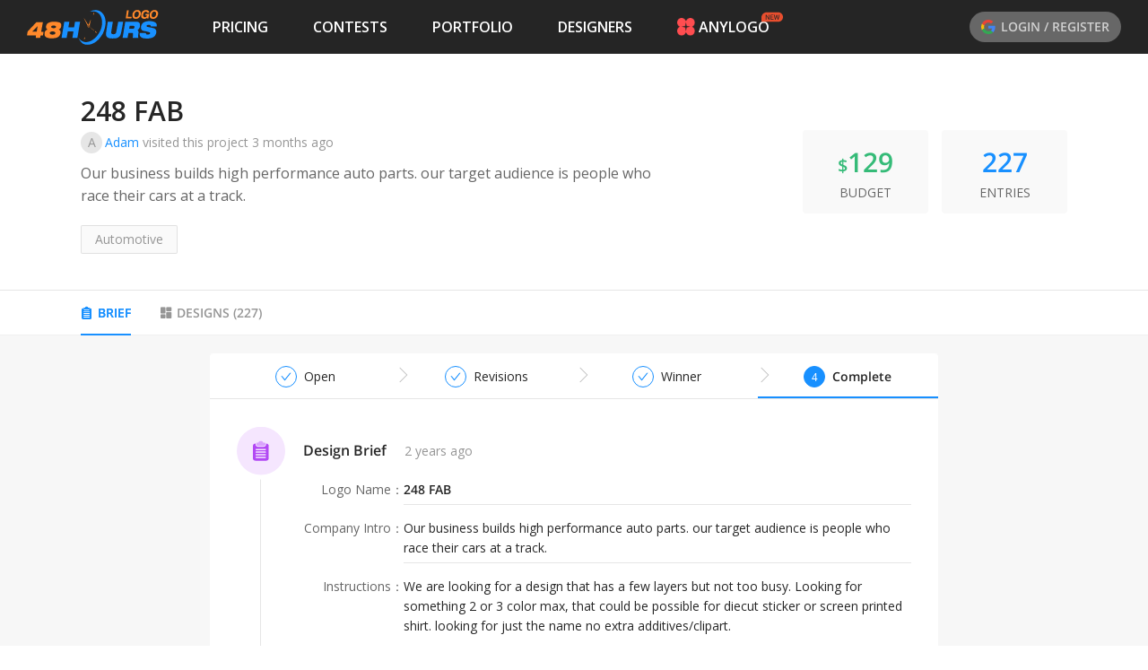

--- FILE ---
content_type: text/html; charset=utf-8
request_url: https://www.48hourslogo.com/contest/128685
body_size: 39991
content:
<!DOCTYPE html><html lang="en"><head><meta charSet="utf-8"/><meta name="twitter:card" content="summary_large_image"/><meta property="fb:app_id" content="380462596534653"/><meta name="X-UA-Compatible" content="IE=edge, chrome=1"/><meta name="viewport" content="width=device-width, initial-scale=1.0, maximum-scale=1.0, user-scalable=no, viewport-fit=cover"/><link rel="preconnect" href="https://fonts.gstatic.com" crossorigin=""/><link rel="dns-prefetch" href="https://fonts.gstatic.com"/><style>@font-face{font-family:open sans;font-style:italic;font-weight:300;font-stretch:100%;font-display:swap;src:url(https://fonts.gstatic.com/s/opensans/v26/memtYaGs126MiZpBA-UFUIcVXSCEkx2cmqvXlWqWtE6FxZCJgvAQ.woff2)format('woff2');unicode-range:U+460-52F,U+1C80-1C88,U+20B4,U+2DE0-2DFF,U+A640-A69F,U+FE2E-FE2F}@font-face{font-family:open sans;font-style:italic;font-weight:300;font-stretch:100%;font-display:swap;src:url(https://fonts.gstatic.com/s/opensans/v26/memtYaGs126MiZpBA-UFUIcVXSCEkx2cmqvXlWqWvU6FxZCJgvAQ.woff2)format('woff2');unicode-range:U+400-45F,U+490-491,U+4B0-4B1,U+2116}@font-face{font-family:open sans;font-style:italic;font-weight:300;font-stretch:100%;font-display:swap;src:url(https://fonts.gstatic.com/s/opensans/v26/memtYaGs126MiZpBA-UFUIcVXSCEkx2cmqvXlWqWtU6FxZCJgvAQ.woff2)format('woff2');unicode-range:U+1F??}@font-face{font-family:open sans;font-style:italic;font-weight:300;font-stretch:100%;font-display:swap;src:url(https://fonts.gstatic.com/s/opensans/v26/memtYaGs126MiZpBA-UFUIcVXSCEkx2cmqvXlWqWuk6FxZCJgvAQ.woff2)format('woff2');unicode-range:U+370-3FF}@font-face{font-family:open sans;font-style:italic;font-weight:300;font-stretch:100%;font-display:swap;src:url(https://fonts.gstatic.com/s/opensans/v26/memtYaGs126MiZpBA-UFUIcVXSCEkx2cmqvXlWqWu06FxZCJgvAQ.woff2)format('woff2');unicode-range:U+590-5FF,U+20AA,U+25CC,U+FB1D-FB4F}@font-face{font-family:open sans;font-style:italic;font-weight:300;font-stretch:100%;font-display:swap;src:url(https://fonts.gstatic.com/s/opensans/v26/memtYaGs126MiZpBA-UFUIcVXSCEkx2cmqvXlWqWtk6FxZCJgvAQ.woff2)format('woff2');unicode-range:U+102-103,U+110-111,U+128-129,U+168-169,U+1A0-1A1,U+1AF-1B0,U+1EA0-1EF9,U+20AB}@font-face{font-family:open sans;font-style:italic;font-weight:300;font-stretch:100%;font-display:swap;src:url(https://fonts.gstatic.com/s/opensans/v26/memtYaGs126MiZpBA-UFUIcVXSCEkx2cmqvXlWqWt06FxZCJgvAQ.woff2)format('woff2');unicode-range:U+100-24F,U+259,U+1E??,U+2020,U+20A0-20AB,U+20AD-20CF,U+2113,U+2C60-2C7F,U+A720-A7FF}@font-face{font-family:open sans;font-style:italic;font-weight:300;font-stretch:100%;font-display:swap;src:url(https://fonts.gstatic.com/s/opensans/v26/memtYaGs126MiZpBA-UFUIcVXSCEkx2cmqvXlWqWuU6FxZCJgg.woff2)format('woff2');unicode-range:U+??,U+131,U+152-153,U+2BB-2BC,U+2C6,U+2DA,U+2DC,U+2000-206F,U+2074,U+20AC,U+2122,U+2191,U+2193,U+2212,U+2215,U+FEFF,U+FFFD}@font-face{font-family:open sans;font-style:italic;font-weight:400;font-stretch:100%;font-display:swap;src:url(https://fonts.gstatic.com/s/opensans/v26/memtYaGs126MiZpBA-UFUIcVXSCEkx2cmqvXlWqWtE6FxZCJgvAQ.woff2)format('woff2');unicode-range:U+460-52F,U+1C80-1C88,U+20B4,U+2DE0-2DFF,U+A640-A69F,U+FE2E-FE2F}@font-face{font-family:open sans;font-style:italic;font-weight:400;font-stretch:100%;font-display:swap;src:url(https://fonts.gstatic.com/s/opensans/v26/memtYaGs126MiZpBA-UFUIcVXSCEkx2cmqvXlWqWvU6FxZCJgvAQ.woff2)format('woff2');unicode-range:U+400-45F,U+490-491,U+4B0-4B1,U+2116}@font-face{font-family:open sans;font-style:italic;font-weight:400;font-stretch:100%;font-display:swap;src:url(https://fonts.gstatic.com/s/opensans/v26/memtYaGs126MiZpBA-UFUIcVXSCEkx2cmqvXlWqWtU6FxZCJgvAQ.woff2)format('woff2');unicode-range:U+1F??}@font-face{font-family:open sans;font-style:italic;font-weight:400;font-stretch:100%;font-display:swap;src:url(https://fonts.gstatic.com/s/opensans/v26/memtYaGs126MiZpBA-UFUIcVXSCEkx2cmqvXlWqWuk6FxZCJgvAQ.woff2)format('woff2');unicode-range:U+370-3FF}@font-face{font-family:open sans;font-style:italic;font-weight:400;font-stretch:100%;font-display:swap;src:url(https://fonts.gstatic.com/s/opensans/v26/memtYaGs126MiZpBA-UFUIcVXSCEkx2cmqvXlWqWu06FxZCJgvAQ.woff2)format('woff2');unicode-range:U+590-5FF,U+20AA,U+25CC,U+FB1D-FB4F}@font-face{font-family:open sans;font-style:italic;font-weight:400;font-stretch:100%;font-display:swap;src:url(https://fonts.gstatic.com/s/opensans/v26/memtYaGs126MiZpBA-UFUIcVXSCEkx2cmqvXlWqWtk6FxZCJgvAQ.woff2)format('woff2');unicode-range:U+102-103,U+110-111,U+128-129,U+168-169,U+1A0-1A1,U+1AF-1B0,U+1EA0-1EF9,U+20AB}@font-face{font-family:open sans;font-style:italic;font-weight:400;font-stretch:100%;font-display:swap;src:url(https://fonts.gstatic.com/s/opensans/v26/memtYaGs126MiZpBA-UFUIcVXSCEkx2cmqvXlWqWt06FxZCJgvAQ.woff2)format('woff2');unicode-range:U+100-24F,U+259,U+1E??,U+2020,U+20A0-20AB,U+20AD-20CF,U+2113,U+2C60-2C7F,U+A720-A7FF}@font-face{font-family:open sans;font-style:italic;font-weight:400;font-stretch:100%;font-display:swap;src:url(https://fonts.gstatic.com/s/opensans/v26/memtYaGs126MiZpBA-UFUIcVXSCEkx2cmqvXlWqWuU6FxZCJgg.woff2)format('woff2');unicode-range:U+??,U+131,U+152-153,U+2BB-2BC,U+2C6,U+2DA,U+2DC,U+2000-206F,U+2074,U+20AC,U+2122,U+2191,U+2193,U+2212,U+2215,U+FEFF,U+FFFD}@font-face{font-family:open sans;font-style:italic;font-weight:600;font-stretch:100%;font-display:swap;src:url(https://fonts.gstatic.com/s/opensans/v26/memtYaGs126MiZpBA-UFUIcVXSCEkx2cmqvXlWqWtE6FxZCJgvAQ.woff2)format('woff2');unicode-range:U+460-52F,U+1C80-1C88,U+20B4,U+2DE0-2DFF,U+A640-A69F,U+FE2E-FE2F}@font-face{font-family:open sans;font-style:italic;font-weight:600;font-stretch:100%;font-display:swap;src:url(https://fonts.gstatic.com/s/opensans/v26/memtYaGs126MiZpBA-UFUIcVXSCEkx2cmqvXlWqWvU6FxZCJgvAQ.woff2)format('woff2');unicode-range:U+400-45F,U+490-491,U+4B0-4B1,U+2116}@font-face{font-family:open sans;font-style:italic;font-weight:600;font-stretch:100%;font-display:swap;src:url(https://fonts.gstatic.com/s/opensans/v26/memtYaGs126MiZpBA-UFUIcVXSCEkx2cmqvXlWqWtU6FxZCJgvAQ.woff2)format('woff2');unicode-range:U+1F??}@font-face{font-family:open sans;font-style:italic;font-weight:600;font-stretch:100%;font-display:swap;src:url(https://fonts.gstatic.com/s/opensans/v26/memtYaGs126MiZpBA-UFUIcVXSCEkx2cmqvXlWqWuk6FxZCJgvAQ.woff2)format('woff2');unicode-range:U+370-3FF}@font-face{font-family:open sans;font-style:italic;font-weight:600;font-stretch:100%;font-display:swap;src:url(https://fonts.gstatic.com/s/opensans/v26/memtYaGs126MiZpBA-UFUIcVXSCEkx2cmqvXlWqWu06FxZCJgvAQ.woff2)format('woff2');unicode-range:U+590-5FF,U+20AA,U+25CC,U+FB1D-FB4F}@font-face{font-family:open sans;font-style:italic;font-weight:600;font-stretch:100%;font-display:swap;src:url(https://fonts.gstatic.com/s/opensans/v26/memtYaGs126MiZpBA-UFUIcVXSCEkx2cmqvXlWqWtk6FxZCJgvAQ.woff2)format('woff2');unicode-range:U+102-103,U+110-111,U+128-129,U+168-169,U+1A0-1A1,U+1AF-1B0,U+1EA0-1EF9,U+20AB}@font-face{font-family:open sans;font-style:italic;font-weight:600;font-stretch:100%;font-display:swap;src:url(https://fonts.gstatic.com/s/opensans/v26/memtYaGs126MiZpBA-UFUIcVXSCEkx2cmqvXlWqWt06FxZCJgvAQ.woff2)format('woff2');unicode-range:U+100-24F,U+259,U+1E??,U+2020,U+20A0-20AB,U+20AD-20CF,U+2113,U+2C60-2C7F,U+A720-A7FF}@font-face{font-family:open sans;font-style:italic;font-weight:600;font-stretch:100%;font-display:swap;src:url(https://fonts.gstatic.com/s/opensans/v26/memtYaGs126MiZpBA-UFUIcVXSCEkx2cmqvXlWqWuU6FxZCJgg.woff2)format('woff2');unicode-range:U+??,U+131,U+152-153,U+2BB-2BC,U+2C6,U+2DA,U+2DC,U+2000-206F,U+2074,U+20AC,U+2122,U+2191,U+2193,U+2212,U+2215,U+FEFF,U+FFFD}@font-face{font-family:open sans;font-style:italic;font-weight:700;font-stretch:100%;font-display:swap;src:url(https://fonts.gstatic.com/s/opensans/v26/memtYaGs126MiZpBA-UFUIcVXSCEkx2cmqvXlWqWtE6FxZCJgvAQ.woff2)format('woff2');unicode-range:U+460-52F,U+1C80-1C88,U+20B4,U+2DE0-2DFF,U+A640-A69F,U+FE2E-FE2F}@font-face{font-family:open sans;font-style:italic;font-weight:700;font-stretch:100%;font-display:swap;src:url(https://fonts.gstatic.com/s/opensans/v26/memtYaGs126MiZpBA-UFUIcVXSCEkx2cmqvXlWqWvU6FxZCJgvAQ.woff2)format('woff2');unicode-range:U+400-45F,U+490-491,U+4B0-4B1,U+2116}@font-face{font-family:open sans;font-style:italic;font-weight:700;font-stretch:100%;font-display:swap;src:url(https://fonts.gstatic.com/s/opensans/v26/memtYaGs126MiZpBA-UFUIcVXSCEkx2cmqvXlWqWtU6FxZCJgvAQ.woff2)format('woff2');unicode-range:U+1F??}@font-face{font-family:open sans;font-style:italic;font-weight:700;font-stretch:100%;font-display:swap;src:url(https://fonts.gstatic.com/s/opensans/v26/memtYaGs126MiZpBA-UFUIcVXSCEkx2cmqvXlWqWuk6FxZCJgvAQ.woff2)format('woff2');unicode-range:U+370-3FF}@font-face{font-family:open sans;font-style:italic;font-weight:700;font-stretch:100%;font-display:swap;src:url(https://fonts.gstatic.com/s/opensans/v26/memtYaGs126MiZpBA-UFUIcVXSCEkx2cmqvXlWqWu06FxZCJgvAQ.woff2)format('woff2');unicode-range:U+590-5FF,U+20AA,U+25CC,U+FB1D-FB4F}@font-face{font-family:open sans;font-style:italic;font-weight:700;font-stretch:100%;font-display:swap;src:url(https://fonts.gstatic.com/s/opensans/v26/memtYaGs126MiZpBA-UFUIcVXSCEkx2cmqvXlWqWtk6FxZCJgvAQ.woff2)format('woff2');unicode-range:U+102-103,U+110-111,U+128-129,U+168-169,U+1A0-1A1,U+1AF-1B0,U+1EA0-1EF9,U+20AB}@font-face{font-family:open sans;font-style:italic;font-weight:700;font-stretch:100%;font-display:swap;src:url(https://fonts.gstatic.com/s/opensans/v26/memtYaGs126MiZpBA-UFUIcVXSCEkx2cmqvXlWqWt06FxZCJgvAQ.woff2)format('woff2');unicode-range:U+100-24F,U+259,U+1E??,U+2020,U+20A0-20AB,U+20AD-20CF,U+2113,U+2C60-2C7F,U+A720-A7FF}@font-face{font-family:open sans;font-style:italic;font-weight:700;font-stretch:100%;font-display:swap;src:url(https://fonts.gstatic.com/s/opensans/v26/memtYaGs126MiZpBA-UFUIcVXSCEkx2cmqvXlWqWuU6FxZCJgg.woff2)format('woff2');unicode-range:U+??,U+131,U+152-153,U+2BB-2BC,U+2C6,U+2DA,U+2DC,U+2000-206F,U+2074,U+20AC,U+2122,U+2191,U+2193,U+2212,U+2215,U+FEFF,U+FFFD}@font-face{font-family:open sans;font-style:italic;font-weight:800;font-stretch:100%;font-display:swap;src:url(https://fonts.gstatic.com/s/opensans/v26/memtYaGs126MiZpBA-UFUIcVXSCEkx2cmqvXlWqWtE6FxZCJgvAQ.woff2)format('woff2');unicode-range:U+460-52F,U+1C80-1C88,U+20B4,U+2DE0-2DFF,U+A640-A69F,U+FE2E-FE2F}@font-face{font-family:open sans;font-style:italic;font-weight:800;font-stretch:100%;font-display:swap;src:url(https://fonts.gstatic.com/s/opensans/v26/memtYaGs126MiZpBA-UFUIcVXSCEkx2cmqvXlWqWvU6FxZCJgvAQ.woff2)format('woff2');unicode-range:U+400-45F,U+490-491,U+4B0-4B1,U+2116}@font-face{font-family:open sans;font-style:italic;font-weight:800;font-stretch:100%;font-display:swap;src:url(https://fonts.gstatic.com/s/opensans/v26/memtYaGs126MiZpBA-UFUIcVXSCEkx2cmqvXlWqWtU6FxZCJgvAQ.woff2)format('woff2');unicode-range:U+1F??}@font-face{font-family:open sans;font-style:italic;font-weight:800;font-stretch:100%;font-display:swap;src:url(https://fonts.gstatic.com/s/opensans/v26/memtYaGs126MiZpBA-UFUIcVXSCEkx2cmqvXlWqWuk6FxZCJgvAQ.woff2)format('woff2');unicode-range:U+370-3FF}@font-face{font-family:open sans;font-style:italic;font-weight:800;font-stretch:100%;font-display:swap;src:url(https://fonts.gstatic.com/s/opensans/v26/memtYaGs126MiZpBA-UFUIcVXSCEkx2cmqvXlWqWu06FxZCJgvAQ.woff2)format('woff2');unicode-range:U+590-5FF,U+20AA,U+25CC,U+FB1D-FB4F}@font-face{font-family:open sans;font-style:italic;font-weight:800;font-stretch:100%;font-display:swap;src:url(https://fonts.gstatic.com/s/opensans/v26/memtYaGs126MiZpBA-UFUIcVXSCEkx2cmqvXlWqWtk6FxZCJgvAQ.woff2)format('woff2');unicode-range:U+102-103,U+110-111,U+128-129,U+168-169,U+1A0-1A1,U+1AF-1B0,U+1EA0-1EF9,U+20AB}@font-face{font-family:open sans;font-style:italic;font-weight:800;font-stretch:100%;font-display:swap;src:url(https://fonts.gstatic.com/s/opensans/v26/memtYaGs126MiZpBA-UFUIcVXSCEkx2cmqvXlWqWt06FxZCJgvAQ.woff2)format('woff2');unicode-range:U+100-24F,U+259,U+1E??,U+2020,U+20A0-20AB,U+20AD-20CF,U+2113,U+2C60-2C7F,U+A720-A7FF}@font-face{font-family:open sans;font-style:italic;font-weight:800;font-stretch:100%;font-display:swap;src:url(https://fonts.gstatic.com/s/opensans/v26/memtYaGs126MiZpBA-UFUIcVXSCEkx2cmqvXlWqWuU6FxZCJgg.woff2)format('woff2');unicode-range:U+??,U+131,U+152-153,U+2BB-2BC,U+2C6,U+2DA,U+2DC,U+2000-206F,U+2074,U+20AC,U+2122,U+2191,U+2193,U+2212,U+2215,U+FEFF,U+FFFD}@font-face{font-family:open sans;font-style:normal;font-weight:300;font-stretch:100%;font-display:swap;src:url(https://fonts.gstatic.com/s/opensans/v26/memvYaGs126MiZpBA-UvWbX2vVnXBbObj2OVTSKmu0SC55K5gw.woff2)format('woff2');unicode-range:U+460-52F,U+1C80-1C88,U+20B4,U+2DE0-2DFF,U+A640-A69F,U+FE2E-FE2F}@font-face{font-family:open sans;font-style:normal;font-weight:300;font-stretch:100%;font-display:swap;src:url(https://fonts.gstatic.com/s/opensans/v26/memvYaGs126MiZpBA-UvWbX2vVnXBbObj2OVTSumu0SC55K5gw.woff2)format('woff2');unicode-range:U+400-45F,U+490-491,U+4B0-4B1,U+2116}@font-face{font-family:open sans;font-style:normal;font-weight:300;font-stretch:100%;font-display:swap;src:url(https://fonts.gstatic.com/s/opensans/v26/memvYaGs126MiZpBA-UvWbX2vVnXBbObj2OVTSOmu0SC55K5gw.woff2)format('woff2');unicode-range:U+1F??}@font-face{font-family:open sans;font-style:normal;font-weight:300;font-stretch:100%;font-display:swap;src:url(https://fonts.gstatic.com/s/opensans/v26/memvYaGs126MiZpBA-UvWbX2vVnXBbObj2OVTSymu0SC55K5gw.woff2)format('woff2');unicode-range:U+370-3FF}@font-face{font-family:open sans;font-style:normal;font-weight:300;font-stretch:100%;font-display:swap;src:url(https://fonts.gstatic.com/s/opensans/v26/memvYaGs126MiZpBA-UvWbX2vVnXBbObj2OVTS2mu0SC55K5gw.woff2)format('woff2');unicode-range:U+590-5FF,U+20AA,U+25CC,U+FB1D-FB4F}@font-face{font-family:open sans;font-style:normal;font-weight:300;font-stretch:100%;font-display:swap;src:url(https://fonts.gstatic.com/s/opensans/v26/memvYaGs126MiZpBA-UvWbX2vVnXBbObj2OVTSCmu0SC55K5gw.woff2)format('woff2');unicode-range:U+102-103,U+110-111,U+128-129,U+168-169,U+1A0-1A1,U+1AF-1B0,U+1EA0-1EF9,U+20AB}@font-face{font-family:open sans;font-style:normal;font-weight:300;font-stretch:100%;font-display:swap;src:url(https://fonts.gstatic.com/s/opensans/v26/memvYaGs126MiZpBA-UvWbX2vVnXBbObj2OVTSGmu0SC55K5gw.woff2)format('woff2');unicode-range:U+100-24F,U+259,U+1E??,U+2020,U+20A0-20AB,U+20AD-20CF,U+2113,U+2C60-2C7F,U+A720-A7FF}@font-face{font-family:open sans;font-style:normal;font-weight:300;font-stretch:100%;font-display:swap;src:url(https://fonts.gstatic.com/s/opensans/v26/memvYaGs126MiZpBA-UvWbX2vVnXBbObj2OVTS-mu0SC55I.woff2)format('woff2');unicode-range:U+??,U+131,U+152-153,U+2BB-2BC,U+2C6,U+2DA,U+2DC,U+2000-206F,U+2074,U+20AC,U+2122,U+2191,U+2193,U+2212,U+2215,U+FEFF,U+FFFD}@font-face{font-family:open sans;font-style:normal;font-weight:400;font-stretch:100%;font-display:swap;src:url(https://fonts.gstatic.com/s/opensans/v26/memvYaGs126MiZpBA-UvWbX2vVnXBbObj2OVTSKmu0SC55K5gw.woff2)format('woff2');unicode-range:U+460-52F,U+1C80-1C88,U+20B4,U+2DE0-2DFF,U+A640-A69F,U+FE2E-FE2F}@font-face{font-family:open sans;font-style:normal;font-weight:400;font-stretch:100%;font-display:swap;src:url(https://fonts.gstatic.com/s/opensans/v26/memvYaGs126MiZpBA-UvWbX2vVnXBbObj2OVTSumu0SC55K5gw.woff2)format('woff2');unicode-range:U+400-45F,U+490-491,U+4B0-4B1,U+2116}@font-face{font-family:open sans;font-style:normal;font-weight:400;font-stretch:100%;font-display:swap;src:url(https://fonts.gstatic.com/s/opensans/v26/memvYaGs126MiZpBA-UvWbX2vVnXBbObj2OVTSOmu0SC55K5gw.woff2)format('woff2');unicode-range:U+1F??}@font-face{font-family:open sans;font-style:normal;font-weight:400;font-stretch:100%;font-display:swap;src:url(https://fonts.gstatic.com/s/opensans/v26/memvYaGs126MiZpBA-UvWbX2vVnXBbObj2OVTSymu0SC55K5gw.woff2)format('woff2');unicode-range:U+370-3FF}@font-face{font-family:open sans;font-style:normal;font-weight:400;font-stretch:100%;font-display:swap;src:url(https://fonts.gstatic.com/s/opensans/v26/memvYaGs126MiZpBA-UvWbX2vVnXBbObj2OVTS2mu0SC55K5gw.woff2)format('woff2');unicode-range:U+590-5FF,U+20AA,U+25CC,U+FB1D-FB4F}@font-face{font-family:open sans;font-style:normal;font-weight:400;font-stretch:100%;font-display:swap;src:url(https://fonts.gstatic.com/s/opensans/v26/memvYaGs126MiZpBA-UvWbX2vVnXBbObj2OVTSCmu0SC55K5gw.woff2)format('woff2');unicode-range:U+102-103,U+110-111,U+128-129,U+168-169,U+1A0-1A1,U+1AF-1B0,U+1EA0-1EF9,U+20AB}@font-face{font-family:open sans;font-style:normal;font-weight:400;font-stretch:100%;font-display:swap;src:url(https://fonts.gstatic.com/s/opensans/v26/memvYaGs126MiZpBA-UvWbX2vVnXBbObj2OVTSGmu0SC55K5gw.woff2)format('woff2');unicode-range:U+100-24F,U+259,U+1E??,U+2020,U+20A0-20AB,U+20AD-20CF,U+2113,U+2C60-2C7F,U+A720-A7FF}@font-face{font-family:open sans;font-style:normal;font-weight:400;font-stretch:100%;font-display:swap;src:url(https://fonts.gstatic.com/s/opensans/v26/memvYaGs126MiZpBA-UvWbX2vVnXBbObj2OVTS-mu0SC55I.woff2)format('woff2');unicode-range:U+??,U+131,U+152-153,U+2BB-2BC,U+2C6,U+2DA,U+2DC,U+2000-206F,U+2074,U+20AC,U+2122,U+2191,U+2193,U+2212,U+2215,U+FEFF,U+FFFD}@font-face{font-family:open sans;font-style:normal;font-weight:600;font-stretch:100%;font-display:swap;src:url(https://fonts.gstatic.com/s/opensans/v26/memvYaGs126MiZpBA-UvWbX2vVnXBbObj2OVTSKmu0SC55K5gw.woff2)format('woff2');unicode-range:U+460-52F,U+1C80-1C88,U+20B4,U+2DE0-2DFF,U+A640-A69F,U+FE2E-FE2F}@font-face{font-family:open sans;font-style:normal;font-weight:600;font-stretch:100%;font-display:swap;src:url(https://fonts.gstatic.com/s/opensans/v26/memvYaGs126MiZpBA-UvWbX2vVnXBbObj2OVTSumu0SC55K5gw.woff2)format('woff2');unicode-range:U+400-45F,U+490-491,U+4B0-4B1,U+2116}@font-face{font-family:open sans;font-style:normal;font-weight:600;font-stretch:100%;font-display:swap;src:url(https://fonts.gstatic.com/s/opensans/v26/memvYaGs126MiZpBA-UvWbX2vVnXBbObj2OVTSOmu0SC55K5gw.woff2)format('woff2');unicode-range:U+1F??}@font-face{font-family:open sans;font-style:normal;font-weight:600;font-stretch:100%;font-display:swap;src:url(https://fonts.gstatic.com/s/opensans/v26/memvYaGs126MiZpBA-UvWbX2vVnXBbObj2OVTSymu0SC55K5gw.woff2)format('woff2');unicode-range:U+370-3FF}@font-face{font-family:open sans;font-style:normal;font-weight:600;font-stretch:100%;font-display:swap;src:url(https://fonts.gstatic.com/s/opensans/v26/memvYaGs126MiZpBA-UvWbX2vVnXBbObj2OVTS2mu0SC55K5gw.woff2)format('woff2');unicode-range:U+590-5FF,U+20AA,U+25CC,U+FB1D-FB4F}@font-face{font-family:open sans;font-style:normal;font-weight:600;font-stretch:100%;font-display:swap;src:url(https://fonts.gstatic.com/s/opensans/v26/memvYaGs126MiZpBA-UvWbX2vVnXBbObj2OVTSCmu0SC55K5gw.woff2)format('woff2');unicode-range:U+102-103,U+110-111,U+128-129,U+168-169,U+1A0-1A1,U+1AF-1B0,U+1EA0-1EF9,U+20AB}@font-face{font-family:open sans;font-style:normal;font-weight:600;font-stretch:100%;font-display:swap;src:url(https://fonts.gstatic.com/s/opensans/v26/memvYaGs126MiZpBA-UvWbX2vVnXBbObj2OVTSGmu0SC55K5gw.woff2)format('woff2');unicode-range:U+100-24F,U+259,U+1E??,U+2020,U+20A0-20AB,U+20AD-20CF,U+2113,U+2C60-2C7F,U+A720-A7FF}@font-face{font-family:open sans;font-style:normal;font-weight:600;font-stretch:100%;font-display:swap;src:url(https://fonts.gstatic.com/s/opensans/v26/memvYaGs126MiZpBA-UvWbX2vVnXBbObj2OVTS-mu0SC55I.woff2)format('woff2');unicode-range:U+??,U+131,U+152-153,U+2BB-2BC,U+2C6,U+2DA,U+2DC,U+2000-206F,U+2074,U+20AC,U+2122,U+2191,U+2193,U+2212,U+2215,U+FEFF,U+FFFD}@font-face{font-family:open sans;font-style:normal;font-weight:700;font-stretch:100%;font-display:swap;src:url(https://fonts.gstatic.com/s/opensans/v26/memvYaGs126MiZpBA-UvWbX2vVnXBbObj2OVTSKmu0SC55K5gw.woff2)format('woff2');unicode-range:U+460-52F,U+1C80-1C88,U+20B4,U+2DE0-2DFF,U+A640-A69F,U+FE2E-FE2F}@font-face{font-family:open sans;font-style:normal;font-weight:700;font-stretch:100%;font-display:swap;src:url(https://fonts.gstatic.com/s/opensans/v26/memvYaGs126MiZpBA-UvWbX2vVnXBbObj2OVTSumu0SC55K5gw.woff2)format('woff2');unicode-range:U+400-45F,U+490-491,U+4B0-4B1,U+2116}@font-face{font-family:open sans;font-style:normal;font-weight:700;font-stretch:100%;font-display:swap;src:url(https://fonts.gstatic.com/s/opensans/v26/memvYaGs126MiZpBA-UvWbX2vVnXBbObj2OVTSOmu0SC55K5gw.woff2)format('woff2');unicode-range:U+1F??}@font-face{font-family:open sans;font-style:normal;font-weight:700;font-stretch:100%;font-display:swap;src:url(https://fonts.gstatic.com/s/opensans/v26/memvYaGs126MiZpBA-UvWbX2vVnXBbObj2OVTSymu0SC55K5gw.woff2)format('woff2');unicode-range:U+370-3FF}@font-face{font-family:open sans;font-style:normal;font-weight:700;font-stretch:100%;font-display:swap;src:url(https://fonts.gstatic.com/s/opensans/v26/memvYaGs126MiZpBA-UvWbX2vVnXBbObj2OVTS2mu0SC55K5gw.woff2)format('woff2');unicode-range:U+590-5FF,U+20AA,U+25CC,U+FB1D-FB4F}@font-face{font-family:open sans;font-style:normal;font-weight:700;font-stretch:100%;font-display:swap;src:url(https://fonts.gstatic.com/s/opensans/v26/memvYaGs126MiZpBA-UvWbX2vVnXBbObj2OVTSCmu0SC55K5gw.woff2)format('woff2');unicode-range:U+102-103,U+110-111,U+128-129,U+168-169,U+1A0-1A1,U+1AF-1B0,U+1EA0-1EF9,U+20AB}@font-face{font-family:open sans;font-style:normal;font-weight:700;font-stretch:100%;font-display:swap;src:url(https://fonts.gstatic.com/s/opensans/v26/memvYaGs126MiZpBA-UvWbX2vVnXBbObj2OVTSGmu0SC55K5gw.woff2)format('woff2');unicode-range:U+100-24F,U+259,U+1E??,U+2020,U+20A0-20AB,U+20AD-20CF,U+2113,U+2C60-2C7F,U+A720-A7FF}@font-face{font-family:open sans;font-style:normal;font-weight:700;font-stretch:100%;font-display:swap;src:url(https://fonts.gstatic.com/s/opensans/v26/memvYaGs126MiZpBA-UvWbX2vVnXBbObj2OVTS-mu0SC55I.woff2)format('woff2');unicode-range:U+??,U+131,U+152-153,U+2BB-2BC,U+2C6,U+2DA,U+2DC,U+2000-206F,U+2074,U+20AC,U+2122,U+2191,U+2193,U+2212,U+2215,U+FEFF,U+FFFD}@font-face{font-family:open sans;font-style:normal;font-weight:800;font-stretch:100%;font-display:swap;src:url(https://fonts.gstatic.com/s/opensans/v26/memvYaGs126MiZpBA-UvWbX2vVnXBbObj2OVTSKmu0SC55K5gw.woff2)format('woff2');unicode-range:U+460-52F,U+1C80-1C88,U+20B4,U+2DE0-2DFF,U+A640-A69F,U+FE2E-FE2F}@font-face{font-family:open sans;font-style:normal;font-weight:800;font-stretch:100%;font-display:swap;src:url(https://fonts.gstatic.com/s/opensans/v26/memvYaGs126MiZpBA-UvWbX2vVnXBbObj2OVTSumu0SC55K5gw.woff2)format('woff2');unicode-range:U+400-45F,U+490-491,U+4B0-4B1,U+2116}@font-face{font-family:open sans;font-style:normal;font-weight:800;font-stretch:100%;font-display:swap;src:url(https://fonts.gstatic.com/s/opensans/v26/memvYaGs126MiZpBA-UvWbX2vVnXBbObj2OVTSOmu0SC55K5gw.woff2)format('woff2');unicode-range:U+1F??}@font-face{font-family:open sans;font-style:normal;font-weight:800;font-stretch:100%;font-display:swap;src:url(https://fonts.gstatic.com/s/opensans/v26/memvYaGs126MiZpBA-UvWbX2vVnXBbObj2OVTSymu0SC55K5gw.woff2)format('woff2');unicode-range:U+370-3FF}@font-face{font-family:open sans;font-style:normal;font-weight:800;font-stretch:100%;font-display:swap;src:url(https://fonts.gstatic.com/s/opensans/v26/memvYaGs126MiZpBA-UvWbX2vVnXBbObj2OVTS2mu0SC55K5gw.woff2)format('woff2');unicode-range:U+590-5FF,U+20AA,U+25CC,U+FB1D-FB4F}@font-face{font-family:open sans;font-style:normal;font-weight:800;font-stretch:100%;font-display:swap;src:url(https://fonts.gstatic.com/s/opensans/v26/memvYaGs126MiZpBA-UvWbX2vVnXBbObj2OVTSCmu0SC55K5gw.woff2)format('woff2');unicode-range:U+102-103,U+110-111,U+128-129,U+168-169,U+1A0-1A1,U+1AF-1B0,U+1EA0-1EF9,U+20AB}@font-face{font-family:open sans;font-style:normal;font-weight:800;font-stretch:100%;font-display:swap;src:url(https://fonts.gstatic.com/s/opensans/v26/memvYaGs126MiZpBA-UvWbX2vVnXBbObj2OVTSGmu0SC55K5gw.woff2)format('woff2');unicode-range:U+100-24F,U+259,U+1E??,U+2020,U+20A0-20AB,U+20AD-20CF,U+2113,U+2C60-2C7F,U+A720-A7FF}@font-face{font-family:open sans;font-style:normal;font-weight:800;font-stretch:100%;font-display:swap;src:url(https://fonts.gstatic.com/s/opensans/v26/memvYaGs126MiZpBA-UvWbX2vVnXBbObj2OVTS-mu0SC55I.woff2)format('woff2');unicode-range:U+??,U+131,U+152-153,U+2BB-2BC,U+2C6,U+2DA,U+2DC,U+2000-206F,U+2074,U+20AC,U+2122,U+2191,U+2193,U+2212,U+2215,U+FEFF,U+FFFD}@font-face{font-family:open sans;font-style:italic;font-weight:500;font-display:swap;src:url(https://fonts.gstatic.com/s/opensans/v18/memnYaGs126MiZpBA-UFUKXGUdhmIqOxjaPXZSk.woff2)format('woff2');unicode-range:U+460-52F,U+1C80-1C88,U+20B4,U+2DE0-2DFF,U+A640-A69F,U+FE2E-FE2F}@font-face{font-family:open sans;font-style:italic;font-weight:500;font-display:swap;src:url(https://fonts.gstatic.com/s/opensans/v18/memnYaGs126MiZpBA-UFUKXGUdhvIqOxjaPXZSk.woff2)format('woff2');unicode-range:U+400-45F,U+490-491,U+4B0-4B1,U+2116}@font-face{font-family:open sans;font-style:italic;font-weight:500;font-display:swap;src:url(https://fonts.gstatic.com/s/opensans/v18/memnYaGs126MiZpBA-UFUKXGUdhnIqOxjaPXZSk.woff2)format('woff2');unicode-range:U+1F??}@font-face{font-family:open sans;font-style:italic;font-weight:500;font-display:swap;src:url(https://fonts.gstatic.com/s/opensans/v18/memnYaGs126MiZpBA-UFUKXGUdhoIqOxjaPXZSk.woff2)format('woff2');unicode-range:U+370-3FF}@font-face{font-family:open sans;font-style:italic;font-weight:500;font-display:swap;src:url(https://fonts.gstatic.com/s/opensans/v18/memnYaGs126MiZpBA-UFUKXGUdhkIqOxjaPXZSk.woff2)format('woff2');unicode-range:U+102-103,U+110-111,U+128-129,U+168-169,U+1A0-1A1,U+1AF-1B0,U+1EA0-1EF9,U+20AB}@font-face{font-family:open sans;font-style:italic;font-weight:500;font-display:swap;src:url(https://fonts.gstatic.com/s/opensans/v18/memnYaGs126MiZpBA-UFUKXGUdhlIqOxjaPXZSk.woff2)format('woff2');unicode-range:U+100-24F,U+259,U+1E??,U+2020,U+20A0-20AB,U+20AD-20CF,U+2113,U+2C60-2C7F,U+A720-A7FF}@font-face{font-family:open sans;font-style:italic;font-weight:500;font-display:swap;src:url(https://fonts.gstatic.com/s/opensans/v18/memnYaGs126MiZpBA-UFUKXGUdhrIqOxjaPX.woff2)format('woff2');unicode-range:U+??,U+131,U+152-153,U+2BB-2BC,U+2C6,U+2DA,U+2DC,U+2000-206F,U+2074,U+20AC,U+2122,U+2191,U+2193,U+2212,U+2215,U+FEFF,U+FFFD}@font-face{font-family:open sans;font-style:normal;font-weight:500;font-display:swap;src:url(https://fonts.gstatic.com/s/opensans/v18/mem5YaGs126MiZpBA-UNirkOX-hpKKSTj5PW.woff2)format('woff2');unicode-range:U+460-52F,U+1C80-1C88,U+20B4,U+2DE0-2DFF,U+A640-A69F,U+FE2E-FE2F}@font-face{font-family:open sans;font-style:normal;font-weight:500;font-display:swap;src:url(https://fonts.gstatic.com/s/opensans/v18/mem5YaGs126MiZpBA-UNirkOVuhpKKSTj5PW.woff2)format('woff2');unicode-range:U+400-45F,U+490-491,U+4B0-4B1,U+2116}@font-face{font-family:open sans;font-style:normal;font-weight:500;font-display:swap;src:url(https://fonts.gstatic.com/s/opensans/v18/mem5YaGs126MiZpBA-UNirkOXuhpKKSTj5PW.woff2)format('woff2');unicode-range:U+1F??}@font-face{font-family:open sans;font-style:normal;font-weight:500;font-display:swap;src:url(https://fonts.gstatic.com/s/opensans/v18/mem5YaGs126MiZpBA-UNirkOUehpKKSTj5PW.woff2)format('woff2');unicode-range:U+370-3FF}@font-face{font-family:open sans;font-style:normal;font-weight:500;font-display:swap;src:url(https://fonts.gstatic.com/s/opensans/v18/mem5YaGs126MiZpBA-UNirkOXehpKKSTj5PW.woff2)format('woff2');unicode-range:U+102-103,U+110-111,U+128-129,U+168-169,U+1A0-1A1,U+1AF-1B0,U+1EA0-1EF9,U+20AB}@font-face{font-family:open sans;font-style:normal;font-weight:500;font-display:swap;src:url(https://fonts.gstatic.com/s/opensans/v18/mem5YaGs126MiZpBA-UNirkOXOhpKKSTj5PW.woff2)format('woff2');unicode-range:U+100-24F,U+259,U+1E??,U+2020,U+20A0-20AB,U+20AD-20CF,U+2113,U+2C60-2C7F,U+A720-A7FF}@font-face{font-family:open sans;font-style:normal;font-weight:500;font-display:swap;src:url(https://fonts.gstatic.com/s/opensans/v18/mem5YaGs126MiZpBA-UNirkOUuhpKKSTjw.woff2)format('woff2');unicode-range:U+??,U+131,U+152-153,U+2BB-2BC,U+2C6,U+2DA,U+2DC,U+2000-206F,U+2074,U+20AC,U+2122,U+2191,U+2193,U+2212,U+2215,U+FEFF,U+FFFD}</style><link rel="preconnect" href="https://at.alicdn.com" crossorigin=""/><link rel="dns-prefetch" href="https://at.alicdn.com"/><link rel="stylesheet" href="https://at.alicdn.com/t/c/font_2067533_gw0m7sqgeyk.css"/><script defer="" data-domain="48hourslogo.com" src="https://plausible.io/js/script.js"></script><link href="https://www.48hourslogo.com/contest/128685" rel="canonical"/><title>248 FAB Logo Design - 48hourslogo</title><meta name="robots" content="index,follow"/><meta name="googlebot" content="index,follow"/><meta name="description" content="Our business builds high performance auto parts. our target audience is people who race their cars at a track."/><meta property="og:title" content="248 FAB Logo Design - 48hourslogo"/><meta property="og:description" content="Our business builds high performance auto parts. our target audience is people who race their cars at a track."/><meta name="keywords" content="affordable logo design, small business logo, business logo design, logo design contest"/><link rel="stylesheet" href="https://www.48hourslogo.com/_next/static/css/92d59209.9fa8b6c1.chunk.css" data-n-g=""/><link rel="stylesheet" href="https://www.48hourslogo.com/_next/static/css/styles.4ecb5040.chunk.css" data-n-g=""/><noscript data-n-css="true"></noscript><style id="__jsx-224598449">nav.jsx-224598449 a{display:-webkit-box;display:-webkit-flex;display:-ms-flexbox;display:flex;-webkit-align-items:center;-webkit-box-align:center;-ms-flex-align:center;align-items:center;-webkit-box-pack:center;-webkit-justify-content:center;-ms-flex-pack:center;justify-content:center;color:#fff;font-size:1rem;font-weight:600;-webkit-transition:color 0.3s;transition:color 0.3s;}@media screen and (max-width:767px){nav.jsx-224598449 a{line-height:60px;text-align:center;border-bottom:1px solid rgba(0,0,0,0.1);}}@media screen and (min-width:768px){nav.jsx-224598449 a.jsx-224598449+a.jsx-224598449{margin-left:50px;}}</style><style id="__jsx-2355213612">nav.jsx-2355213612 a{display:-webkit-box;display:-webkit-flex;display:-ms-flexbox;display:flex;-webkit-align-items:center;-webkit-box-align:center;-ms-flex-align:center;align-items:center;-webkit-box-pack:center;-webkit-justify-content:center;-ms-flex-pack:center;justify-content:center;color:rgba(0, 0, 0, 0.85);font-size:1rem;font-weight:600;-webkit-transition:color 0.3s;transition:color 0.3s;}@media screen and (max-width:767px){nav.jsx-2355213612 a{line-height:60px;text-align:center;border-bottom:1px solid rgba(0,0,0,0.1);}}@media screen and (min-width:768px){nav.jsx-2355213612 a.jsx-2355213612+a.jsx-2355213612{margin-left:50px;}}</style><style id="__jsx-2728844500">header.jsx-2728844500{display:-webkit-box;display:-webkit-flex;display:-ms-flexbox;display:flex;-webkit-align-items:center;-webkit-box-align:center;-ms-flex-align:center;align-items:center;-webkit-box-pack:justify;-webkit-justify-content:space-between;-ms-flex-pack:justify;justify-content:space-between;padding:0 30px;height:60px;background-color:rgba(0, 0, 0, 0.85);-webkit-transition:background-color 0.3s;transition:background-color 0.3s;}@media screen and (max-width:767px){header.jsx-2728844500{padding:0 15px;height:60px;}}.logo.jsx-2728844500{width:147px;height:39px;}@media screen and (max-width:767px){.logo.jsx-2728844500{width:124px;height:33px;}}.notice.jsx-2728844500{cursor:pointer;line-height:0;}.notice.jsx-2728844500 .iconfont{font-size:1.625rem;vertical-align:middle;color:#e1e1e1;-webkit-transition:color 0.3s;transition:color 0.3s;}@media screen and (max-width:767px){.notice.jsx-2728844500 .iconfont{font-size:1.375rem;}}.login.jsx-2728844500{display:inline-block;padding:6px 13px;font-size:0.875rem;font-weight:500;color:#d0d0d0;text-align:center;background-color:rgba(255, 255, 255, 0.3);border-radius:19px;-webkit-transition:0.3s;transition:0.3s;}.login.jsx-2728844500:hover{color:#1890ff;}.login.jsx-2728844500 .iconfont,.login.jsx-2728844500 .anticon{margin-right:6px;font-size:1rem;}@media screen and (max-width:767px){.login.jsx-2728844500 .iconfont,.login.jsx-2728844500 .anticon{display:none;}}.login.jsx-2728844500 .icon-weixin{line-height:1;color:#08c160;vertical-align:-1px;}.login.jsx-2728844500 .anticon-facebook{color:#1777f2;}@media screen and (max-width:767px){.login.jsx-2728844500{padding:5px 15px;}.login.jsx-2728844500 span.jsx-2728844500{display:none;}}</style><style id="__jsx-3883687913">.avatar.jsx-3883687913{position:relative;display:inline-block;line-height:1;}.avatar.jsx-3883687913 .badge.jsx-3883687913{position:absolute;bottom:0;right:0;z-index:100;-webkit-transform-origin:right bottom;-ms-transform-origin:right bottom;transform-origin:right bottom;}</style><style id="__jsx-4004099727">.info.jsx-4004099727{display:-webkit-inline-box;display:-webkit-inline-flex;display:-ms-inline-flexbox;display:inline-flex;-webkit-align-items:center;-webkit-box-align:center;-ms-flex-align:center;align-items:center;vertical-align:top;max-width:100%;}.info.jsx-4004099727 .ant-avatar{min-width:24px;margin-right:3px;}u.jsx-4004099727{overflow:hidden;text-overflow:ellipsis;-webkit-text-decoration:none;text-decoration:none;}</style><style id="__jsx-1822721353">.ant-popover.jsx-1822721353 .ant-popover-inner-content{padding:15px;}</style><style id="__jsx-4174338895">.card.jsx-4174338895 em{font-style:normal;font-size:1rem;color:#1890ff;}.card.jsx-4174338895 em.danger{color:#ff4949;}.card.jsx-4174338895 .ant-skeleton-content .ant-skeleton-paragraph{margin:0;}.card.jsx-4174338895 .ant-skeleton-content .ant-skeleton-paragraph > li{margin-top:8px;}@media screen and (min-width:768px){.card.jsx-4174338895{width:413px;}}u.jsx-4174338895{font-size:1.125rem;font-weight:500;-webkit-text-decoration:none;text-decoration:none;color:#333;}small.jsx-4174338895{display:block;font-size:0.875rem;color:#666;}</style><style id="__jsx-1214928080">.stats.jsx-1214928080{min-width:140px;padding:12px 32px;margin:0;text-align:center;border-radius:4px;background-color:#f9f9f9;}.value.jsx-1214928080{font-size:30px;color:#1890ff;}.title.jsx-1214928080{margin:0;color:#666;}</style><style id="__jsx-501922651">.info.jsx-501922651{display:-webkit-box;display:-webkit-flex;display:-ms-flexbox;display:flex;-webkit-align-items:center;-webkit-box-align:center;-ms-flex-align:center;align-items:center;-webkit-box-pack:justify;-webkit-justify-content:space-between;-ms-flex-pack:justify;justify-content:space-between;padding:40px 90px;background-color:#fff;}@media screen and (max-width:767px){.info.jsx-501922651{padding:20px 15px;}}@media screen and (min-width:768px){.meta.jsx-501922651{max-width:60%;}}.name.jsx-501922651{margin-bottom:0;font-size:1.875rem;font-weight:600;}.name.jsx-501922651 .icon-tag{font-size:1.625rem;-webkit-transition:color 0.3s;transition:color 0.3s;color:#ddd;cursor:pointer;}.name.jsx-501922651 .icon-share-o{font-size:1.625rem;font-weight:500;}@media screen and (max-width:767px){.name.jsx-501922651{font-size:1.25rem;}.name.jsx-501922651 .icon-tag,.name.jsx-501922651 .icon-share-o{font-size:1.125rem;}}.dynamic.jsx-501922651{display:-webkit-box;display:-webkit-flex;display:-ms-flexbox;display:flex;-webkit-align-items:center;-webkit-box-align:center;-ms-flex-align:center;align-items:center;margin-bottom:10px;font-size:0.875rem;color:#969696;}@media screen and (max-width:767px){.dynamic.jsx-501922651{font-size:0.75rem;}}.intro.jsx-501922651{display:-webkit-box;-webkit-box-orient:vertical;-webkit-line-clamp:2;overflow:hidden;font-size:1rem;white-space:pre-line;color:#666;}.intro.jsx-501922651:empty{margin-bottom:-20px;}@media screen and (max-width:767px){.intro.jsx-501922651:empty{margin-bottom:-10px;}}@media screen and (max-width:767px){.intro.jsx-501922651{font-size:0.875rem;}}.tags.jsx-501922651 .ant-tag{padding:5px 15px;margin-top:20px;margin-right:15px;text-align:center;font-size:0.875rem;color:#969696;background-color:#fafafa;border-radius:2px;}@media screen and (max-width:767px){.tags.jsx-501922651 .ant-tag{padding:4px 12px;margin-top:10px;margin-right:10px;font-size:0.75rem;}}.tags.jsx-501922651 a.jsx-501922651 .ant-tag{cursor:inherit;}.tags.jsx-501922651 a.jsx-501922651 .ant-tag:hover{color:#1890ff;border-color:currentColor;}.tags.jsx-501922651 a.type.jsx-501922651 .ant-tag-has-color{color:undefined;border-color:currentColor;}</style><style id="__jsx-118459978">.ant-steps.jsx-118459978{-webkit-flex-direction:row;-ms-flex-direction:row;flex-direction:row;}.ant-steps.jsx-118459978 .ant-steps-item{-webkit-flex:1;-ms-flex:1;flex:1;}@media screen and (max-width:767px){.ant-steps.jsx-118459978 .ant-steps-item{-webkit-flex:none;-ms-flex:none;flex:none;-webkit-flex-shrink:0;-ms-flex-negative:0;flex-shrink:0;padding-right:15px;}.ant-steps.jsx-118459978 .ant-steps-item:not(:first-child){padding-left:8px;margin-left:15px;}}.ant-steps.jsx-118459978 .ant-steps-item::after{position:absolute;top:50%;left:100%;-webkit-transform:rotate(45deg);-ms-transform:rotate(45deg);transform:rotate(45deg);}@media screen and (max-width:767px){.ant-steps.jsx-118459978 .ant-steps-item::after{margin-top:-10px;}}.ant-steps.jsx-118459978 .ant-steps-item.ant-steps-item-active::before{top:auto;right:auto;left:0;width:100%;height:2px;}@media screen and (max-width:767px){.ant-steps.jsx-118459978 .ant-steps-item-container{margin-left:0;}}.ant-steps.jsx-118459978 .ant-steps-item-tail{display:none !important;}.ant-steps.jsx-118459978 .ant-steps-item-icon{margin-right:8px;}.ant-steps.jsx-118459978 .ant-steps-item-content{display:inline-block;min-height:auto;}.ant-steps.jsx-118459978 .ant-steps-item-process .ant-steps-item-title{font-weight:500;}</style><style id="__jsx-1251925196">.ant-image.jsx-1251925196{position:relative;width:100%;height: 0; padding-bottom:75%;vertical-align:bottom;background-color:#eee;}.ant-image.jsx-1251925196 .ant-image-img{position:absolute;top:0;left:0;width:100%;height:100%;object-fit:cover;}.ant-image.jsx-1251925196 .ant-image-placeholder{background:#f5f5f5 url("data:image/svg+xml,%3Csvg xmlns='http://www.w3.org/2000/svg' width='38' height='38' viewBox='0 0 38 38' stroke='rgba(53,53,53,0.25)'%3E%3Cg transform='translate(1 1)' stroke-width='2' fill='none' fill-rule='evenodd'%3E%3Ccircle stroke-opacity='.55' cx='18' cy='18' r='18'/%3E%3Cpath d='M36 18c0-9.94-8.06-18-18-18'%3E%3CanimateTransform attributeName='transform' type='rotate' from='0 18 18' to='360 18 18' dur='1s' repeatCount='indefinite'/%3E%3C/path%3E%3C/g%3E%3C/svg%3E") no-repeat center/38px;}</style><style id="__jsx-1793102826">.download.jsx-1793102826{margin-bottom:0;border-radius:4px;border:solid 1px rgba(0,0,0,0.1);background-color:#fff;overflow:hidden;isolation:isolate;-webkit-mask-image:radial-gradient(white,black);mask-image:radial-gradient(white,black);}.download.jsx-1793102826 .ant-image{cursor:default;}.media.jsx-1793102826{position:relative;padding-bottom:75%;}.media.jsx-1793102826 .ant-carousel{position:absolute;top:0;right:0;bottom:0;left:0;}.media.jsx-1793102826 .ant-image{background-color:#fff;background-image:linear-gradient(45deg,#e6e6e6 25%,transparent 25%,transparent 75%,#e6e6e6 75%,#e6e6e6),linear-gradient(45deg,#e6e6e6 25%,transparent 25%,transparent 75%,#e6e6e6 75%,#e6e6e6);background-position:0 0,8px 8px;background-size:16px 16px;}.file.jsx-1793102826{position:relative;height:0;padding-bottom:75%;background-color:#f0fff1;text-align:center;overflow:hidden;}.file.jsx-1793102826 a.jsx-1793102826{display:block;margin-top:10px;white-space:nowrap;}.file.jsx-1793102826 .anticon{font-size:2.1875rem;}.file.jsx-1793102826 .icon-download{font-size:1rem;}.file.jsx-1793102826>*{position:absolute;top:50%;left:50%;-webkit-transform:translate(-50%,-50%);-ms-transform:translate(-50%,-50%);transform:translate(-50%,-50%);}.info.jsx-1793102826{display:-webkit-box;display:-webkit-flex;display:-ms-flexbox;display:flex;-webkit-align-items:center;-webkit-box-align:center;-ms-flex-align:center;align-items:center;-webkit-box-pack:justify;-webkit-justify-content:space-between;-ms-flex-pack:justify;justify-content:space-between;padding:5px 10px;line-height:1.83;border-top:solid 1px rgba(0,0,0,0.1);}@media screen and (max-width:767px){.info.jsx-1793102826{padding:0 5px;}}.filename.jsx-1793102826,.extname.jsx-1793102826{font-size:0.75rem;white-space:nowrap;}.filename.jsx-1793102826{overflow:hidden;text-overflow:ellipsis;}.extname.jsx-1793102826{margin-right:auto;}.action.jsx-1793102826{margin-left:10px;font-size:0.875rem;}</style><style id="__jsx-2204517884">span.title.jsx-2204517884{display:-webkit-box;display:-webkit-flex;display:-ms-flexbox;display:flex;-webkit-align-items:center;-webkit-box-align:center;-ms-flex-align:center;align-items:center;}span.title.jsx-2204517884 .anticon,span.title.jsx-2204517884 .iconfont{display:inline-block;margin-left:8px;color:#969696;}span.title.jsx-2204517884 .icon-arrow{font-size:0.625rem;font-weight:600;-webkit-transition:-webkit-transform 0.3s;-webkit-transition:transform 0.3s;transition:transform 0.3s;-webkit-transform:rotate(180deg);-ms-transform:rotate(180deg);transform:rotate(180deg);}@media screen and (max-width:767px){span.title.jsx-2204517884 .icon-arrow{font-size:0.5rem;}}span.title.jsx-2204517884 .ant-btn{margin-left:16px;padding:3px 10px;height:30px;}span.title.jsx-2204517884 .ant-btn:not(:hover):not(:focus):not(.ant-btn-primary){color:#969696;}span.title.jsx-2204517884 .ant-btn .anticon,span.title.jsx-2204517884 .ant-btn .iconfont{margin-right:8px;margin-left:0;color:inherit;}span.title.jsx-2204517884 .ant-btn-primary{position:absolute;right:0;}.details.jsx-2204517884{margin-top:20px;overflow:hidden;}.details.jsx-2204517884 .ant-tag{margin-right:0;border-radius:2px;}.details.jsx-2204517884 .ant-tag-green{padding:0 9px;line-height:26px;font-size:0.875rem;color:#1890ff;border-color:currentColor;background-color:rgba(24,144,255,0.07);}dl.jsx-2204517884{display:-webkit-box;display:-webkit-flex;display:-ms-flexbox;display:flex;margin-bottom:15px;}dl.jsx-2204517884:last-of-type{margin-bottom:15px;}dl.jsx-2204517884:last-of-type dd.jsx-2204517884{padding-bottom:5px;border-bottom-width:1px;}dl.jsx-2204517884:last-child{margin-bottom:0;}dt.jsx-2204517884,.title.jsx-2204517884:not(span){font-size:0.875rem;font-weight:400;color:#666;}dt.jsx-2204517884 small.jsx-2204517884,.title.jsx-2204517884:not(span) small.jsx-2204517884{display:block;font-size:0.875rem;color:#969696;}.title.jsx-2204517884:not(span){margin-bottom:10px;}dt.jsx-2204517884:lang(en){width:112px;text-align:right;}dd.jsx-2204517884{-webkit-flex:1;-ms-flex:1;flex:1;margin-bottom:0;padding-bottom:5px;font-size:0.875rem;white-space:pre-line;border-bottom:1px solid rgba(0,0,0,0.1);}</style><style id="__jsx-2191991227">.item.jsx-2191991227:hover .trash.jsx-2191991227{opacity:1;}.meta.jsx-2191991227{display:-webkit-box;display:-webkit-flex;display:-ms-flexbox;display:flex;-webkit-align-items:center;-webkit-box-align:center;-ms-flex-align:center;align-items:center;white-space:nowrap;}.title.jsx-2191991227{font-size:1rem;font-weight:500;overflow:hidden;text-overflow:ellipsis;}@media screen and (max-width:767px){.title.jsx-2191991227{font-size:0.875rem;}}.date.jsx-2191991227{margin-left:20px;font-size:0.875rem;color:#969696;}@media screen and (max-width:767px){.date.jsx-2191991227{margin-left:10px;font-size:0.75rem;}}.trash.jsx-2191991227{margin-left:auto;color:#969696;-webkit-transition:0.3s;transition:0.3s;opacity:0;cursor:pointer;}.trash.ant-popover-open.jsx-2191991227{opacity:1;}.trash.jsx-2191991227:hover{color:#666;}.preview.jsx-2191991227{margin-top:20px;margin-bottom:-16px;max-width:280px;}@media screen and (max-width:767px){.preview.jsx-2191991227{max-width:230px;}}</style><style id="__jsx-1865778019">.item.jsx-1865778019{margin:0;border-radius:4px;background-color:#fff;overflow:hidden;-webkit-transition:-webkit-transform 0.3s;-webkit-transition:transform 0.3s;transition:transform 0.3s;isolation:isolate;-webkit-mask-image:radial-gradient(white,black);mask-image:radial-gradient(white,black);}@media screen and (min-width:768px){.item.jsx-1865778019:hover{-webkit-transform:scale(1.03);-ms-transform:scale(1.03);transform:scale(1.03);}.item.jsx-1865778019:hover .bought.jsx-1865778019{opacity:1;}}.item.jsx-1865778019 .ant-image{background-color:#fff;background-image:linear-gradient(45deg,#e6e6e6 25%,transparent 25%,transparent 75%,#e6e6e6 75%,#e6e6e6),linear-gradient(45deg,#e6e6e6 25%,transparent 25%,transparent 75%,#e6e6e6 75%,#e6e6e6);background-position:0 0,8px 8px;background-size:16px 16px;cursor:pointer;}.private.jsx-1865778019{position:relative;padding-bottom:75%;}.private.jsx-1865778019 small.jsx-1865778019{position:absolute;top:50%;left:50%;-webkit-transform:translate(-50%,-50%);-ms-transform:translate(-50%,-50%);transform:translate(-50%,-50%);font-size:0.875rem;color:#969696;white-space:nowrap;text-align:center;}.media.jsx-1865778019{position:relative;padding-bottom:75%;background-color:#eee;}.media.jsx-1865778019 .ant-carousel{position:absolute;top:0;right:0;bottom:0;left:0;}.media.jsx-1865778019 .icon-like{position:absolute;bottom:15px;left:15px;z-index:1;line-height:1;font-size:1.375rem;color:#f85150;pointer-events:none;}@media screen and (max-width:767px){.media.jsx-1865778019 .icon-like{bottom:10px;left:10px;font-size:1.125rem;}}.media.jsx-1865778019 .icon-del,.media.jsx-1865778019 .icon-jspdf,.media.jsx-1865778019 .anticon-eye,.media.jsx-1865778019 .anticon-eye-invisible{position:absolute;font-size:1rem;font-weight:500;color:#bbb;cursor:pointer;opacity:0;-webkit-transition:opacity 0.3s;transition:opacity 0.3s;}@media screen and (max-width:767px){.media.jsx-1865778019 .icon-del,.media.jsx-1865778019 .icon-jspdf,.media.jsx-1865778019 .anticon-eye,.media.jsx-1865778019 .anticon-eye-invisible{opacity:1;}}.media.jsx-1865778019 .icon-del{top:10px;left:10px;}.media.jsx-1865778019 .icon-jspdf{right:10px;bottom:10px;}.media.jsx-1865778019 .anticon-eye,.media.jsx-1865778019 .anticon-eye-invisible{top:10px;right:10px;}.media.jsx-1865778019 .icon-del.ant-popover-open{opacity:1;}@media screen and (min-width:768px){.media.jsx-1865778019:hover .icon-del,.media.jsx-1865778019:hover .icon-jspdf,.media.jsx-1865778019:hover .anticon-eye,.media.jsx-1865778019:hover .anticon-eye-invisible{opacity:1;}}.mark.jsx-1865778019{position:absolute;top:0;left:0;z-index:1;width:54px;height:54px;line-height:1;color:#fff;pointer-events:none;background:linear-gradient(135deg,var(--winner-color) 50%,transparent 0);}@media screen and (max-width:767px){.mark.jsx-1865778019{width:40px;height:40px;}}.mark.jsx-1865778019 .iconfont{position:absolute;top:8px;left:7px;font-size:1.125rem;}@media screen and (max-width:767px){.mark.jsx-1865778019 .iconfont{top:6px;left:5px;font-size:0.875rem;}}.star.jsx-1865778019{position:absolute;bottom:15px;left:15px;z-index:1;line-height:1;font-size:1.875rem;color:#ffc107;pointer-events:none;}.star.jsx-1865778019 span.jsx-1865778019{position:absolute;top:50%;left:50%;-webkit-transform:translate(-50%,-50%);-ms-transform:translate(-50%,-50%);transform:translate(-50%,-50%);font-size:0.875rem;font-weight:bold;color:#333;}@media screen and (max-width:767px){.star.jsx-1865778019{bottom:10px;left:10px;font-size:1.125rem;}.star.jsx-1865778019 span.jsx-1865778019{display:none;}}.info.jsx-1865778019{display:-webkit-box;display:-webkit-flex;display:-ms-flexbox;display:flex;-webkit-align-items:center;-webkit-box-align:center;-ms-flex-align:center;align-items:center;-webkit-box-pack:justify;-webkit-justify-content:space-between;-ms-flex-pack:justify;justify-content:space-between;padding:12px;font-size:1rem;white-space:nowrap;color:#666;border-top:1px solid rgba(0,0,0,0.1);}@media screen and (max-width:767px){.info.jsx-1865778019{padding:5px 10px;font-size:0.875rem;}}.author.jsx-1865778019{display:-webkit-box;display:-webkit-flex;display:-ms-flexbox;display:flex;-webkit-align-items:center;-webkit-box-align:center;-ms-flex-align:center;align-items:center;overflow:hidden;}.author.jsx-1865778019 a{margin-left:3px;color:inherit;overflow:hidden;}.unread.jsx-1865778019{margin-left:10px;-webkit-transform-origin:bottom center;-ms-transform-origin:bottom center;transform-origin:bottom center;-webkit-animation:swing-jsx-1865778019 1s 0.5s linear infinite;animation:swing-jsx-1865778019 1s 0.5s linear infinite;}@-webkit-keyframes swing-jsx-1865778019{10%{-webkit-transform:rotate(15deg);-ms-transform:rotate(15deg);transform:rotate(15deg);}20%{-webkit-transform:rotate(-10deg);-ms-transform:rotate(-10deg);transform:rotate(-10deg);}30%{-webkit-transform:rotate(5deg);-ms-transform:rotate(5deg);transform:rotate(5deg);}40%{-webkit-transform:rotate(-5deg);-ms-transform:rotate(-5deg);transform:rotate(-5deg);}50%,100%{-webkit-transform:rotate(0deg);-ms-transform:rotate(0deg);transform:rotate(0deg);}}@keyframes swing-jsx-1865778019{10%{-webkit-transform:rotate(15deg);-ms-transform:rotate(15deg);transform:rotate(15deg);}20%{-webkit-transform:rotate(-10deg);-ms-transform:rotate(-10deg);transform:rotate(-10deg);}30%{-webkit-transform:rotate(5deg);-ms-transform:rotate(5deg);transform:rotate(5deg);}40%{-webkit-transform:rotate(-5deg);-ms-transform:rotate(-5deg);transform:rotate(-5deg);}50%,100%{-webkit-transform:rotate(0deg);-ms-transform:rotate(0deg);transform:rotate(0deg);}}.bought.jsx-1865778019{margin-left:10px;color:var(--winner-color);-webkit-transition:opacity 0.3s;transition:opacity 0.3s;opacity:0;}.bought.jsx-1865778019:hover{color:var(--winner-color);}@media screen and (max-width:767px){.bought.jsx-1865778019{display:none;}}</style><style id="__jsx-4294894437">.arrow.jsx-4294894437{position:absolute;top:50%;z-index:1;width:48px;height:48px;background-color:#fff;border:solid 1px #e5e5e5;border-radius:50%;-webkit-transform:translateY(-50%);-ms-transform:translateY(-50%);transform:translateY(-50%);cursor:pointer;}.arrow.jsx-4294894437 .iconfont{position:absolute;top:50%;left:50%;-webkit-transform:translate(-50%,-50%);-ms-transform:translate(-50%,-50%);transform:translate(-50%,-50%);font-size:0.5rem;font-weight:bold;}.arrow.prev.jsx-4294894437{left:-12px;border-radius:0 50% 50% 0;-webkit-transform:translate(-8%, -50%) scale(0.65);-ms-transform:translate(-8%, -50%) scale(0.65);transform:translate(-8%, -50%) scale(0.65);}.arrow.prev.jsx-4294894437 .iconfont{margin-left:2px;-webkit-transform:translate(-50%,-50%) rotate(90deg);-ms-transform:translate(-50%,-50%) rotate(90deg);transform:translate(-50%,-50%) rotate(90deg);}.arrow.next.jsx-4294894437{right:-12px;border-radius:50% 0 0 50%;-webkit-transform:translate(8%, -50%) scale(0.65);-ms-transform:translate(8%, -50%) scale(0.65);transform:translate(8%, -50%) scale(0.65);}.arrow.next.jsx-4294894437 .iconfont{margin-left:-2px;-webkit-transform:translate(-50%,-50%) rotate(-90deg);-ms-transform:translate(-50%,-50%) rotate(-90deg);transform:translate(-50%,-50%) rotate(-90deg);}</style><style id="__jsx-1981498182">.slick-slider.jsx-1981498182{height:100%;overflow:hidden;}@media screen and (min-width:768px){.slick-slider.jsx-1981498182:hover .arrow:not(.disabled){visibility:visible;opacity:1;}}.slick-slider.jsx-1981498182 .arrow{visibility:hidden;opacity:0;-webkit-transition:0.3s;transition:0.3s;}.slick-slider.jsx-1981498182 .slick-dots{margin-bottom:0;-webkit-align-items:center;-webkit-box-align:center;-ms-flex-align:center;align-items:center;}.slick-slider.jsx-1981498182 .slick-dots li{margin-right:4px;margin-left:4px;width:5px;height:5px;border-radius:50%;}.slick-slider.jsx-1981498182 .slick-dots li button{height:100%;border-radius:50%;background-color:#c2c2c2;opacity:1;}.slick-slider.jsx-1981498182 .slick-dots li button:hover{background-color:#fff;}.slick-slider.jsx-1981498182 .slick-dots .slick-active{-webkit-transform:scale(1.6) translateZ(0);-ms-transform:scale(1.6) translateZ(0);transform:scale(1.6) translateZ(0);}.slick-slider.jsx-1981498182 .slick-dots .slick-active button{background-color:#1890ff;}.slick-slider.jsx-1981498182 .slick-dots .slick-active button:hover{background-color:#1890ff;}</style><style id="__jsx-398441574">div.jsx-398441574{display:-webkit-box;display:-webkit-flex;display:-ms-flexbox;display:flex;overflow:auto;}div.jsx-398441574::before,div.jsx-398441574::after{content:'';min-width:0px;}@media screen and (max-width:767px){div.jsx-398441574::before,div.jsx-398441574::after{min-width:0px;}}div.jsx-398441574::-webkit-scrollbar{display:none;}</style><style id="__jsx-4064096586">.panel.jsx-4064096586{margin-top:20px;padding:15px;border-radius:4px;color:#666;background-color:#f7f7f7;}.service.jsx-4064096586{margin-top:20px;}.service.jsx-4064096586 .ant-btn{min-width:162px;height:44px;padding:10px 15px;font-size:0.875rem;font-weight:500;}.service.jsx-4064096586 .ant-btn-ghost{color:#1890ff;border-color:#1890ff;}.service.jsx-4064096586 .ant-btn-ghost:hover{color:#fff;background:#1890ff;border-color:#1890ff;text-shadow:0 -1px 0 rgba(0,0,0,0.12);box-shadow:0 2px 0 rgba(0,0,0,0.045);}</style><style id="__jsx-1131790278">.user_popover .ant-popover-inner-content{padding:0;}.user.jsx-1131790278{min-width:454px;padding:15px;display:-webkit-box;display:-webkit-flex;display:-ms-flexbox;display:flex;-webkit-flex-direction:column;-ms-flex-direction:column;flex-direction:column;}.user.jsx-1131790278>div.jsx-1131790278:not(:last-child){margin-bottom:10px;}@media screen and (max-width:767px){.user.jsx-1131790278{min-width:350px;}}.basic.jsx-1131790278{display:-webkit-box;display:-webkit-flex;display:-ms-flexbox;display:flex;-webkit-box-pack:justify;-webkit-justify-content:space-between;-ms-flex-pack:justify;justify-content:space-between;-webkit-align-items:center;-webkit-box-align:center;-ms-flex-align:center;align-items:center;}.name.jsx-1131790278{font-size:1.125rem;font-weight:500;color:#333;}.name.jsx-1131790278 .ant-typography{max-width:135px;margin-bottom:0;}.name.jsx-1131790278 .icon-level.anticon{font-size:2.625rem;vertical-align:middle;height:18px;}.name.jsx-1131790278 .icon-level.anticon>svg{margin-top:-13px;}@media screen and (max-width:767px){.name.jsx-1131790278{font-size:0.875rem;}}.abtn.jsx-1131790278 .ant-btn{padding-top:3px;}.abtn.jsx-1131790278 .ant-btn .iconfont{margin-right:5px;}@media screen and (max-width:767px){.abtn.jsx-1131790278 .ant-btn{height:25px;padding-top:1px;}}.statistic.jsx-1131790278{font-size:0.875rem;color:#666;}.statistic.jsx-1131790278 em.jsx-1131790278{font-style:normal;font-size:1.25rem;color:#1890ff;margin-left:5px;}.statistic.jsx-1131790278 em.warn.jsx-1131790278{color:#ff4949;}@media screen and (max-width:767px){.statistic.jsx-1131790278{font-size:0.75rem;}.statistic.jsx-1131790278 em.jsx-1131790278{font-size:0.875rem;}}.load-ske .ant-skeleton-title{margin:15px 0 0;}@media screen and (max-width:767px){.load-ske .ant-skeleton-title{margin:6px 0 0;}}</style><style id="__jsx-3813430812">.wrapper.jsx-3813430812{position:relative;}.wrapper.jsx-3813430812 .ant-btn{min-width:162px;height:44px;padding:10px 15px;font-size:0.875rem;font-weight:500;}.wrapper.jsx-3813430812 .ant-btn .iconfont{margin-right:8px;font-size:1rem;line-height:1;vertical-align:-1px;}.wrapper.jsx-3813430812 > .ant-btn{position:absolute;top:0;right:0;}.wrapper.jsx-3813430812 .ant-btn-ghost{color:#1890ff;border-color:#1890ff;}.wrapper.jsx-3813430812 .ant-btn-ghost:hover{color:#fff;background:#1890ff;border-color:#1890ff;text-shadow:0 -1px 0 rgba(0,0,0,0.12);box-shadow:0 2px 0 rgba(0,0,0,0.045);}.preview.jsx-3813430812{position:relative;margin-top:20px;margin-bottom:-16px;max-width:280px;}@media screen and (max-width:767px){.preview.jsx-3813430812{max-width:230px;}}.preview.jsx-3813430812 .ant-image{cursor:pointer;}.preview.jsx-3813430812 .ant-btn{position:absolute;right:-15px;bottom:0;-webkit-transform:translateX(100%);-ms-transform:translateX(100%);transform:translateX(100%);}@media screen and (max-width:767px){.preview.jsx-3813430812 .ant-btn{position:static;display:block;height:36px;padding:6px 15px;margin-top:15px;-webkit-transform:none;-ms-transform:none;transform:none;}}.mark.jsx-3813430812{position:absolute;top:0;left:0;z-index:1;width:54px;height:54px;line-height:1;color:#fff;background:linear-gradient(135deg,var(--winner-color) 50%,transparent 0);border-radius:4px;}@media screen and (max-width:767px){.mark.jsx-3813430812{width:40px;height:40px;}}.mark.jsx-3813430812 .iconfont{position:absolute;top:8px;left:7px;font-size:1.125rem;}@media screen and (max-width:767px){.mark.jsx-3813430812 .iconfont{top:6px;left:5px;font-size:0.875rem;}}</style><style id="__jsx-805361358">.wrap.jsx-805361358{max-width:812px;margin:0 auto;background-color:#fff;border-radius:4px;}@media screen and (max-width:767px){.wrap.jsx-805361358{margin:0 -15px;}}.steps.jsx-805361358{padding-left:18px;border-bottom:1px solid rgba(0,0,0,0.1);overflow:auto;}.steps.jsx-805361358::-webkit-scrollbar{display:none;}@media screen and (max-width:767px){.steps.jsx-805361358{padding-left:15px;}}.steps.jsx-805361358 .ant-steps-navigation{padding-top:14px;}.timeline.jsx-805361358{position:relative;padding:30px;}@media screen and (max-width:767px){.timeline.jsx-805361358{padding:15px;}}.timeline.jsx-805361358 .ant-timeline{padding:22px 0 40px 22px;}@media screen and (max-width:767px){.timeline.jsx-805361358 .ant-timeline{padding:15px 0 30px 15px;}}.timeline.jsx-805361358 .ant-timeline:empty{display:none;}.timeline.jsx-805361358 .ant-timeline-item{padding-bottom:59px;-webkit-animation:none;animation:none;}@media screen and (max-width:767px){.timeline.jsx-805361358 .ant-timeline-item{padding-bottom:52px;}}@-webkit-keyframes fade-jsx-805361358{from{opacity:0;}to{opacity:1;}}@keyframes fade-jsx-805361358{from{opacity:0;}to{opacity:1;}}.timeline.jsx-805361358 .ant-timeline-item:last-child{padding-bottom:0 !important;}.timeline.jsx-805361358 .ant-timeline-item:last-child>.ant-timeline-item-tail{display:none;}.timeline.jsx-805361358 .ant-timeline-item-last{padding-bottom:0 !important;}.timeline.jsx-805361358 .ant-timeline-item-tail{border-left:1px solid rgba(0,0,0,0.1);}.timeline.jsx-805361358 .ant-timeline-item-head{padding:5px 1px;font-size:3.375rem;}@media screen and (max-width:767px){.timeline.jsx-805361358 .ant-timeline-item-head{font-size:2.75rem;}}.timeline.jsx-805361358 .ant-timeline-item-content{margin-left:52px;}@media screen and (max-width:767px){.timeline.jsx-805361358 .ant-timeline-item-content{margin-left:41px;}}.collapse.jsx-805361358{position:relative;z-index:1;padding-bottom:59px;pointer-events:none;}@media screen and (max-width:767px){.collapse.jsx-805361358{padding-bottom:52px;}}.collapse.jsx-805361358::after{position:absolute;z-index:-1;top:-222.5px;right:0;left:-22px;height:480px;background:linear-gradient(transparent,#fff,transparent);content:'';}.collapse.jsx-805361358 .ant-btn{pointer-events:auto;}@media screen and (min-width:768px){.collapse.jsx-805361358 .ant-btn{height:35px;font-size:1rem;}}.collapse.jsx-805361358 .icon-arrow{margin-left:10px;font-size:0.75rem;color:#1890ff;}@media screen and (max-width:767px){.collapse.jsx-805361358 .icon-arrow{font-size:0.625rem;}}</style><style id="__jsx-1270632866">.ant-tabs-dropdown-menu-item{font-weight:500;color:#969696;}.ant-tabs-dropdown-menu-item .iconfont{margin-right:5px;}.tabs.jsx-1270632866 .ant-tabs-nav{padding:0 90px;margin-bottom:20px;background-color:#fff;border-top:1px solid rgba(0,0,0,0.1);}@media screen and (max-width:767px){.tabs.jsx-1270632866 .ant-tabs-nav{padding:0 15px;margin-bottom:10px;}}.tabs.jsx-1270632866 .ant-tabs-tab{padding:14px 0;font-weight:500;color:#969696;}.tabs.jsx-1270632866 .ant-tabs-tab .iconfont{margin-right:5px;}.tabs.jsx-1270632866 .ant-tabs-content-holder{padding:0 90px 40px;}@media screen and (max-width:767px){.tabs.jsx-1270632866 .ant-tabs-content-holder{padding:0 15px 15px;}}.settings.jsx-1270632866{display:-webkit-box;display:-webkit-flex;display:-ms-flexbox;display:flex;-webkit-align-items:center;-webkit-box-align:center;-ms-flex-align:center;align-items:center;font-size:0.875rem;font-weight:500;color:#969696;cursor:pointer;}.settings.jsx-1270632866 span.jsx-1270632866{margin-left:5px;}@media screen and (max-width:767px){.settings.jsx-1270632866 span.jsx-1270632866{display:none;}}.settings.jsx-1270632866 .anticon{font-size:1rem;}@media screen and (max-width:767px){.settings.jsx-1270632866 .anticon{font-size:1.25rem;}}.settings.jsx-1270632866 .iconfont{font-size:0.875rem;}</style><style id="__jsx-2258141594">footer.jsx-2258141594{position:relative;padding:45px 90px;background-color:#fff;-webkit-transition:background-color 0.3s;transition:background-color 0.3s;}@media screen and (max-width:767px){footer.jsx-2258141594{padding:25px 15px;}}.logo.jsx-2258141594{width:147px;height:39px;}@media screen and (max-width:767px){.logo.jsx-2258141594{width:124px;height:33px;}}nav.jsx-2258141594{margin-top:30px;font-size:1rem;}@media screen and (max-width:767px){nav.jsx-2258141594{margin-right:60px;margin-top:15px;font-size:0.75rem;}}nav.jsx-2258141594 a.jsx-2258141594{display:inline-block;margin-right:30px;color:#666;}@media screen and (max-width:767px){nav.jsx-2258141594 a.jsx-2258141594{margin-right:15px;}}nav.jsx-2258141594 a.jsx-2258141594:hover{color:rgba(0,0,0,0.85);}.qrcode.jsx-2258141594{position:absolute;top:50%;right:90px;-webkit-transform:translateY(-50%);-ms-transform:translateY(-50%);transform:translateY(-50%);}@media screen and (max-width:767px){.qrcode.jsx-2258141594{right:15px;}}.qrcode.jsx-2258141594 img.jsx-2258141594{display:block;width:88px;height:88px;}@media screen and (max-width:767px){.qrcode.jsx-2258141594 img.jsx-2258141594{width:60px;height:60px;}}.qrcode.jsx-2258141594 figcaption.jsx-2258141594{display:-webkit-box;display:-webkit-flex;display:-ms-flexbox;display:flex;-webkit-align-items:center;-webkit-box-align:center;-ms-flex-align:center;align-items:center;-webkit-box-pack:space-around;-webkit-justify-content:space-around;-ms-flex-pack:space-around;justify-content:space-around;margin-top:10px;font-size:0.75rem;color:#666;}.qrcode.jsx-2258141594 figcaption.jsx-2258141594 a.jsx-2258141594{color:#666;}.qrcode.jsx-2258141594 figcaption.jsx-2258141594 a.jsx-2258141594:hover{color:#333;}.qrcode.jsx-2258141594 figcaption.jsx-2258141594 .iconfont{font-size:1.125rem;}@media screen and (max-width:767px){.qrcode.jsx-2258141594 figcaption.jsx-2258141594{display:none;}}</style><style id="__jsx-3734321838">.container.jsx-3734321838{display:-webkit-box;display:-webkit-flex;display:-ms-flexbox;display:flex;-webkit-flex-direction:column;-ms-flex-direction:column;flex-direction:column;min-height:100%;background-color:#f7f7f7;}main.jsx-3734321838{-webkit-flex:1;-ms-flex:1;flex:1;position:relative;}</style><style data-emotion="css 0 1mb4exy 13g1chd 5d8jlw bjn8wh 4j577h jqbqft 1jzfnds 1hi0rs1 1fttytj n3asal 1s8spa1 a4ss16 10pl8o6 1hbjwym 2xh5x8 18bu5hn 1st3mks 1qj0wac 1yweo1x yu270u 17xm2by animation-lyx0u1">*,::before,::after{--tw-border-spacing-x:0;--tw-border-spacing-y:0;--tw-translate-x:0;--tw-translate-y:0;--tw-rotate:0;--tw-skew-x:0;--tw-skew-y:0;--tw-scale-x:1;--tw-scale-y:1;--tw-pan-x:var(--tw-empty,/*!*/ /*!*/);--tw-pan-y:var(--tw-empty,/*!*/ /*!*/);--tw-pinch-zoom:var(--tw-empty,/*!*/ /*!*/);--tw-scroll-snap-strictness:proximity;--tw-ordinal:var(--tw-empty,/*!*/ /*!*/);--tw-slashed-zero:var(--tw-empty,/*!*/ /*!*/);--tw-numeric-figure:var(--tw-empty,/*!*/ /*!*/);--tw-numeric-spacing:var(--tw-empty,/*!*/ /*!*/);--tw-numeric-fraction:var(--tw-empty,/*!*/ /*!*/);--tw-ring-offset-shadow:0 0 #0000;--tw-ring-shadow:0 0 #0000;--tw-shadow:0 0 #0000;--tw-shadow-colored:0 0 #0000;--tw-ring-inset:var(--tw-empty,/*!*/ /*!*/);--tw-ring-offset-width:0px;--tw-ring-offset-color:#fff;--tw-ring-color:rgb(59 130 246 / 0.5);--tw-blur:var(--tw-empty,/*!*/ /*!*/);--tw-brightness:var(--tw-empty,/*!*/ /*!*/);--tw-contrast:var(--tw-empty,/*!*/ /*!*/);--tw-grayscale:var(--tw-empty,/*!*/ /*!*/);--tw-hue-rotate:var(--tw-empty,/*!*/ /*!*/);--tw-invert:var(--tw-empty,/*!*/ /*!*/);--tw-saturate:var(--tw-empty,/*!*/ /*!*/);--tw-sepia:var(--tw-empty,/*!*/ /*!*/);--tw-drop-shadow:var(--tw-empty,/*!*/ /*!*/);--tw-backdrop-blur:var(--tw-empty,/*!*/ /*!*/);--tw-backdrop-brightness:var(--tw-empty,/*!*/ /*!*/);--tw-backdrop-contrast:var(--tw-empty,/*!*/ /*!*/);--tw-backdrop-grayscale:var(--tw-empty,/*!*/ /*!*/);--tw-backdrop-hue-rotate:var(--tw-empty,/*!*/ /*!*/);--tw-backdrop-invert:var(--tw-empty,/*!*/ /*!*/);--tw-backdrop-opacity:var(--tw-empty,/*!*/ /*!*/);--tw-backdrop-saturate:var(--tw-empty,/*!*/ /*!*/);--tw-backdrop-sepia:var(--tw-empty,/*!*/ /*!*/);}::backdrop{--tw-border-spacing-x:0;--tw-border-spacing-y:0;--tw-translate-x:0;--tw-translate-y:0;--tw-rotate:0;--tw-skew-x:0;--tw-skew-y:0;--tw-scale-x:1;--tw-scale-y:1;--tw-pan-x:var(--tw-empty,/*!*/ /*!*/);--tw-pan-y:var(--tw-empty,/*!*/ /*!*/);--tw-pinch-zoom:var(--tw-empty,/*!*/ /*!*/);--tw-scroll-snap-strictness:proximity;--tw-ordinal:var(--tw-empty,/*!*/ /*!*/);--tw-slashed-zero:var(--tw-empty,/*!*/ /*!*/);--tw-numeric-figure:var(--tw-empty,/*!*/ /*!*/);--tw-numeric-spacing:var(--tw-empty,/*!*/ /*!*/);--tw-numeric-fraction:var(--tw-empty,/*!*/ /*!*/);--tw-ring-offset-shadow:0 0 #0000;--tw-ring-shadow:0 0 #0000;--tw-shadow:0 0 #0000;--tw-shadow-colored:0 0 #0000;--tw-ring-inset:var(--tw-empty,/*!*/ /*!*/);--tw-ring-offset-width:0px;--tw-ring-offset-color:#fff;--tw-ring-color:rgb(59 130 246 / 0.5);--tw-blur:var(--tw-empty,/*!*/ /*!*/);--tw-brightness:var(--tw-empty,/*!*/ /*!*/);--tw-contrast:var(--tw-empty,/*!*/ /*!*/);--tw-grayscale:var(--tw-empty,/*!*/ /*!*/);--tw-hue-rotate:var(--tw-empty,/*!*/ /*!*/);--tw-invert:var(--tw-empty,/*!*/ /*!*/);--tw-saturate:var(--tw-empty,/*!*/ /*!*/);--tw-sepia:var(--tw-empty,/*!*/ /*!*/);--tw-drop-shadow:var(--tw-empty,/*!*/ /*!*/);--tw-backdrop-blur:var(--tw-empty,/*!*/ /*!*/);--tw-backdrop-brightness:var(--tw-empty,/*!*/ /*!*/);--tw-backdrop-contrast:var(--tw-empty,/*!*/ /*!*/);--tw-backdrop-grayscale:var(--tw-empty,/*!*/ /*!*/);--tw-backdrop-hue-rotate:var(--tw-empty,/*!*/ /*!*/);--tw-backdrop-invert:var(--tw-empty,/*!*/ /*!*/);--tw-backdrop-opacity:var(--tw-empty,/*!*/ /*!*/);--tw-backdrop-saturate:var(--tw-empty,/*!*/ /*!*/);--tw-backdrop-sepia:var(--tw-empty,/*!*/ /*!*/);}body{font-family:Open Sans,sans-serif;}.css-5d8jlw{margin-left:60px;margin-right:1.75rem;display:none;min-width:0px;-webkit-flex:1 1 0%;-ms-flex:1 1 0%;flex:1 1 0%;white-space:nowrap;-ms-overflow-style:none;scrollbar-width:none;}.css-5d8jlw::-webkit-scrollbar{display:none;}@media (min-width: 768px){.css-5d8jlw{display:-webkit-box;display:-webkit-flex;display:-ms-flexbox;display:flex;-webkit-align-items:center;-webkit-box-align:center;-ms-flex-align:center;align-items:center;}}.css-bjn8wh{position:relative;}.css-4j577h{margin-right:0.25rem;height:1.25rem;width:1.25rem;}.css-jqbqft{position:absolute;right:-15px;top:-11px;height:1.5rem;-webkit-animation:pulse 2s cubic-bezier(0.4, 0, 0.6, 1) infinite;animation:pulse 2s cubic-bezier(0.4, 0, 0.6, 1) infinite;}@-webkit-keyframes pulse{50%{opacity:.5;}}@keyframes pulse{50%{opacity:.5;}}.css-1jzfnds{display:none!important;-webkit-align-items:center;-webkit-box-align:center;-ms-flex-align:center;align-items:center;}@media (min-width: 768px){.css-1jzfnds{display:-webkit-inline-box!important;display:-webkit-inline-flex!important;display:-ms-inline-flexbox!important;display:inline-flex!important;}}.css-1hi0rs1{margin-right:0.375rem;font-size:1rem;line-height:1.5rem;}.css-1fttytj{line-height:0;transition-property:color,background-color,border-color,text-decoration-color,fill,stroke,opacity,box-shadow,transform,filter,backdrop-filter;transition-timing-function:cubic-bezier(0.4, 0, 0.2, 1);transition-duration:300ms;--tw-text-opacity:1;color:rgb(255 255 255 / var(--tw-text-opacity));}@media (min-width: 768px){.css-1fttytj{display:none;}}.css-n3asal{position:absolute;left:0px;right:0px;top:60px;z-index:10;overflow:auto;--tw-bg-opacity:1;background-color:rgb(255 255 255 / var(--tw-bg-opacity));transition-property:all;transition-timing-function:cubic-bezier(0.4, 0, 0.2, 1);transition-duration:300ms;overscroll-behavior:contain;height:0px;}.css-a4ss16{display:none;}@media (min-width: 768px){.css-a4ss16{display:-webkit-inline-box;display:-webkit-inline-flex;display:-ms-inline-flexbox;display:inline-flex;}}.css-10pl8o6{margin-top:1.25rem;height:auto;font-weight:500;}.css-1hbjwym{display:-webkit-box!important;display:-webkit-flex!important;display:-ms-flexbox!important;display:flex!important;-webkit-align-items:center;-webkit-box-align:center;-ms-flex-align:center;align-items:center;}.css-1hbjwym >:not([hidden])~:not([hidden]){--tw-space-x-reverse:0;margin-right:calc(0.25rem * var(--tw-space-x-reverse));margin-left:calc(0.25rem * calc(1 - var(--tw-space-x-reverse)));}.css-2xh5x8{margin-top:1.25rem;}.css-18bu5hn{font-size:1.125rem;line-height:1;font-weight:500;}.css-1st3mks{min-width:200px;-webkit-transform:none!important;-moz-transform:none!important;-ms-transform:none!important;transform:none!important;border-width:1px;border-style:solid;--tw-border-opacity:0.1;border-color:rgb(0 0 0 / var(--tw-border-opacity));}.css-1st3mks:not(:last-child){margin-right:1rem!important;}.css-1st3mks figcaption{padding-left:0.625rem!important;padding-right:0.625rem!important;padding-top:5px!important;padding-bottom:5px!important;font-size:0.875rem!important;line-height:1.25rem!important;}.css-1yweo1x{display:-webkit-box;display:-webkit-flex;display:-ms-flexbox;display:flex;min-width:200px;-webkit-align-items:center;-webkit-box-align:center;-ms-flex-align:center;align-items:center;-webkit-box-pack:center;-ms-flex-pack:center;-webkit-justify-content:center;justify-content:center;border-radius:0.25rem;border-width:1px;border-style:solid;--tw-border-opacity:0.1;border-color:rgb(0 0 0 / var(--tw-border-opacity));}.css-yu270u{-webkit-transform:none!important;-moz-transform:none!important;-ms-transform:none!important;transform:none!important;border-width:1px;border-style:solid;--tw-border-opacity:0.1;border-color:rgb(0 0 0 / var(--tw-border-opacity));}.nprogress-busy .ant-table-wrapper.jsx-1534251853 .ant-table-tbody>.ant-table-row{cursor:wait;}@-webkit-keyframes animation-lyx0u1{from{-webkit-transform:translate3d(0, 0, 0);-moz-transform:translate3d(0, 0, 0);-ms-transform:translate3d(0, 0, 0);transform:translate3d(0, 0, 0);}to{-webkit-transform:translate3d(0, 100%, 0);-moz-transform:translate3d(0, 100%, 0);-ms-transform:translate3d(0, 100%, 0);transform:translate3d(0, 100%, 0);visibility:visible;}}@keyframes animation-lyx0u1{from{-webkit-transform:translate3d(0, 0, 0);-moz-transform:translate3d(0, 0, 0);-ms-transform:translate3d(0, 0, 0);transform:translate3d(0, 0, 0);}to{-webkit-transform:translate3d(0, 100%, 0);-moz-transform:translate3d(0, 100%, 0);-ms-transform:translate3d(0, 100%, 0);transform:translate3d(0, 100%, 0);visibility:visible;}}</style></head><body><div id="__next"><div class="jsx-3734321838 container"><header class="jsx-2728844500  css-1s8spa1"><a class="jsx-2728844500" href="/"><img alt="48hourslogo" src="https://www.48hourslogo.com/api/logo.svg?v=1" class="jsx-2728844500 logo"/></a><nav class="jsx-224598449 css-5d8jlw"><a class="jsx-224598449" href="/price">PRICING</a><a class="jsx-224598449" href="/contest/">CONTESTS</a><a class="jsx-224598449" href="/logo/">PORTFOLIO</a><a class="jsx-224598449" href="/designer/">DESIGNERS</a><a class="jsx-224598449 css-bjn8wh"><img src="/anylogo-icon.png" class="jsx-224598449 css-4j577h"/>ANYLOGO<img alt="anylogo" src="/new.svg" class="jsx-224598449 css-jqbqft"/></a></nav><a class="jsx-2728844500 login css-1jzfnds"><svg xmlns="http://www.w3.org/2000/svg" viewBox="0 0 48 48" width="1em" height="1em" class="css-1hi0rs1"><path fill="#EA4335" d="M24 9.5c3.54 0 6.71 1.22 9.21 3.6l6.85-6.85C35.9 2.38 30.47 0 24 0 14.62 0 6.51 5.38 2.56 13.22l7.98 6.19C12.43 13.72 17.74 9.5 24 9.5z"></path><path fill="#4285F4" d="M46.98 24.55c0-1.57-.15-3.09-.38-4.55H24v9.02h12.94c-.58 2.96-2.26 5.48-4.78 7.18l7.73 6c4.51-4.18 7.09-10.36 7.09-17.65z"></path><path fill="#FBBC05" d="M10.53 28.59c-.48-1.45-.76-2.99-.76-4.59s.27-3.14.76-4.59l-7.98-6.19C.92 16.46 0 20.12 0 24c0 3.88.92 7.54 2.56 10.78l7.97-6.19z"></path><path fill="#34A853" d="M24 48c6.48 0 11.93-2.13 15.89-5.81l-7.73-6c-2.15 1.45-4.92 2.3-8.16 2.3-6.26 0-11.57-4.22-13.47-9.91l-7.98 6.19C6.51 42.62 14.62 48 24 48z"></path><path fill="none" d="M0 0h48v48H0z"></path></svg><span class="jsx-2728844500">LOGIN / REGISTER</span></a><span class="css-1fttytj"><button class="hamburger hamburger--spin"><span class="hamburger-box"><span class="hamburger-inner"></span></span></button></span><div class="css-n3asal"><nav class="jsx-2355213612 "><a class="jsx-2355213612" href="/">HOME</a><a class="jsx-2355213612" href="/price">PRICING</a><a class="jsx-2355213612" href="/contest/">CONTESTS</a><a class="jsx-2355213612" href="/logo/">PORTFOLIO</a><a class="jsx-2355213612" href="/designer/">DESIGNERS</a><a class="jsx-2355213612 css-bjn8wh"><img src="/anylogo-icon.png" class="jsx-2355213612 css-4j577h"/>ANYLOGO<img alt="anylogo" src="/new.svg" class="jsx-2355213612 css-jqbqft"/></a><a class="jsx-2728844500">LOGIN</a></nav></div></header><main class="jsx-3734321838"><div class="jsx-1270632866 project"><div class="jsx-501922651 info"><div class="jsx-501922651 meta"><h1 class="jsx-501922651 name">248 FAB<!-- --> <!-- --> <!-- --> </h1><small class="jsx-501922651 dynamic"><div class="ant-space ant-space-horizontal ant-space-align-center"><div class="ant-space-item" style="margin-right:4px"><a style="display:inline-block"><span class="jsx-4004099727 info"><span class="ant-avatar ant-avatar-sm ant-avatar-circle"><span class="ant-avatar-string" style="opacity:0">A</span></span><u class="jsx-4004099727">Adam</u></span></a></div><div class="ant-space-item" style="margin-right:4px"> visited this project </div><div class="ant-space-item"><span title="Oct 27, 2025 1:05 AM GMT+8" data-time="2025-10-27 01:05:28">3 months ago</span></div></div></small><small class="jsx-501922651 intro">Our business builds high performance auto parts. our target audience is people who race their cars at a track.</small><div class="jsx-501922651 tags"><a class="jsx-501922651" href="/logo/Automotive"><span class="ant-tag">Automotive</span></a></div></div><div class="ant-space ant-space-horizontal ant-space-align-center css-a4ss16"><div class="ant-space-item" style="margin-right:15px"><dl class="jsx-1214928080 stats"><dt style="color:#35bb78" class="jsx-1214928080 value"><span style="font-size:20px" class="jsx-501922651">$</span>129</dt><dd class="jsx-1214928080 title">BUDGET</dd></dl></div><div class="ant-space-item"><dl class="jsx-1214928080 stats"><dt class="jsx-1214928080 value">227</dt><dd class="jsx-1214928080 title">ENTRIES</dd></dl></div></div></div><div class="jsx-1270632866 tabs"><div class="ant-tabs ant-tabs-top"><div role="tablist" class="ant-tabs-nav"><div class="ant-tabs-nav-wrap"><div class="ant-tabs-nav-list" style="transform:translate(0px, 0px)"><div class="ant-tabs-tab ant-tabs-tab-active"><div role="tab" aria-selected="true" class="ant-tabs-tab-btn" tabindex="0"><i class="iconfont icon-detail"></i>BRIEF</div></div><div class="ant-tabs-tab"><div role="tab" aria-selected="false" class="ant-tabs-tab-btn" tabindex="0"><i class="iconfont icon-works"></i>DESIGNS<!-- --> (<!-- -->227<!-- -->)</div></div><div class="ant-tabs-ink-bar ant-tabs-ink-bar-animated"></div></div></div><div class="ant-tabs-nav-operations ant-tabs-nav-operations-hidden"><button type="button" class="ant-tabs-nav-more" style="visibility:hidden;order:1" tabindex="-1" aria-hidden="true" aria-haspopup="listbox" aria-controls="null-more-popup" id="null-more" aria-expanded="false"><span role="img" aria-label="ellipsis" class="anticon anticon-ellipsis"><svg viewBox="64 64 896 896" focusable="false" data-icon="ellipsis" width="1em" height="1em" fill="currentColor" aria-hidden="true"><path d="M176 511a56 56 0 10112 0 56 56 0 10-112 0zm280 0a56 56 0 10112 0 56 56 0 10-112 0zm280 0a56 56 0 10112 0 56 56 0 10-112 0z"></path></svg></span></button></div></div><div class="ant-tabs-content-holder"><div class="ant-tabs-content ant-tabs-content-top"><div role="tabpanel" tabindex="0" aria-hidden="false" class="ant-tabs-tabpane ant-tabs-tabpane-active"><div class="jsx-805361358 wrap"><div class="jsx-805361358 steps"><div class="ant-steps ant-steps-horizontal ant-steps-horizontal ant-steps-label-horizontal jsx-118459978 ant-steps-small ant-steps-label-horizontal ant-steps-navigation"><div class="ant-steps-item ant-steps-item-finish"><div class="ant-steps-item-container"><div class="ant-steps-item-tail"></div><div class="ant-steps-item-icon"><span class="ant-steps-icon"><span role="img" aria-label="check" class="anticon anticon-check ant-steps-finish-icon"><svg viewBox="64 64 896 896" focusable="false" data-icon="check" width="1em" height="1em" fill="currentColor" aria-hidden="true"><path d="M912 190h-69.9c-9.8 0-19.1 4.5-25.1 12.2L404.7 724.5 207 474a32 32 0 00-25.1-12.2H112c-6.7 0-10.4 7.7-6.3 12.9l273.9 347c12.8 16.2 37.4 16.2 50.3 0l488.4-618.9c4.1-5.1.4-12.8-6.3-12.8z"></path></svg></span></span></div><div class="ant-steps-item-content"><div class="ant-steps-item-title">Open</div></div></div></div><div class="ant-steps-item ant-steps-item-finish"><div class="ant-steps-item-container"><div class="ant-steps-item-tail"></div><div class="ant-steps-item-icon"><span class="ant-steps-icon"><span role="img" aria-label="check" class="anticon anticon-check ant-steps-finish-icon"><svg viewBox="64 64 896 896" focusable="false" data-icon="check" width="1em" height="1em" fill="currentColor" aria-hidden="true"><path d="M912 190h-69.9c-9.8 0-19.1 4.5-25.1 12.2L404.7 724.5 207 474a32 32 0 00-25.1-12.2H112c-6.7 0-10.4 7.7-6.3 12.9l273.9 347c12.8 16.2 37.4 16.2 50.3 0l488.4-618.9c4.1-5.1.4-12.8-6.3-12.8z"></path></svg></span></span></div><div class="ant-steps-item-content"><div class="ant-steps-item-title">Revisions</div></div></div></div><div class="ant-steps-item ant-steps-item-finish"><div class="ant-steps-item-container"><div class="ant-steps-item-tail"></div><div class="ant-steps-item-icon"><span class="ant-steps-icon"><span role="img" aria-label="check" class="anticon anticon-check ant-steps-finish-icon"><svg viewBox="64 64 896 896" focusable="false" data-icon="check" width="1em" height="1em" fill="currentColor" aria-hidden="true"><path d="M912 190h-69.9c-9.8 0-19.1 4.5-25.1 12.2L404.7 724.5 207 474a32 32 0 00-25.1-12.2H112c-6.7 0-10.4 7.7-6.3 12.9l273.9 347c12.8 16.2 37.4 16.2 50.3 0l488.4-618.9c4.1-5.1.4-12.8-6.3-12.8z"></path></svg></span></span></div><div class="ant-steps-item-content"><div class="ant-steps-item-title">Winner</div></div></div></div><div class="ant-steps-item ant-steps-item-process ant-steps-item-active"><div class="ant-steps-item-container"><div class="ant-steps-item-tail"></div><div class="ant-steps-item-icon"><span class="ant-steps-icon">4</span></div><div class="ant-steps-item-content"><div class="ant-steps-item-title">Complete</div></div></div></div></div></div><div class="jsx-805361358 timeline"><ul class="ant-timeline"><li style="padding-bottom:45px" class="ant-timeline-item"><div class="ant-timeline-item-tail"></div><div class="ant-timeline-item-head ant-timeline-item-head-custom ant-timeline-item-head-blue"><span role="img" class="anticon"><svg width="1em" height="1em" fill="currentColor" aria-hidden="true" focusable="false" class=""><use xlink:href="#icon-demand"></use></svg></span></div><div class="ant-timeline-item-content"><div class="jsx-2191991227 item"><div class="jsx-2191991227 meta"><strong class="jsx-2191991227 title"><span class="jsx-2204517884 title"><span class="jsx-2204517884">Design Brief</span></span></strong><small class="jsx-2191991227 date"><span title="Aug 27, 2023 7:54 AM GMT+8" data-time="2023-08-27 07:54:27">2 years ago</span></small></div><div class="jsx-2204517884 details"><div class="jsx-2204517884"><dl class="jsx-2204517884"><dt class="jsx-2204517884">Logo Name<!-- -->：</dt><dd style="font-weight:500" class="jsx-2204517884">248 FAB</dd></dl><dl class="jsx-2204517884"><dt class="jsx-2204517884">Company Intro<!-- -->：</dt><dd class="jsx-2204517884">Our business builds high performance auto parts. our target audience is people who race their cars at a track.</dd></dl><dl class="jsx-2204517884"><dt class="jsx-2204517884">Instructions<!-- -->：</dt><dd class="jsx-2204517884">We are looking for a design that has a few layers but not too busy. Looking for something 2 or 3 color max, that could be possible for diecut sticker or screen printed shirt. looking for just the name no extra additives/clipart.

Love graffiti</dd></dl><p style="margin-top:10px" class="jsx-2204517884 title">Reference Samples<!-- -->：</p><div class="ant-row" style="margin-left:-5px;margin-right:-5px;margin-top:-5px;margin-bottom:-5px"><div style="padding-left:5px;padding-right:5px;padding-top:5px;padding-bottom:5px" class="ant-col ant-col-xs-12 ant-col-sm-6"><figure class="jsx-1793102826 download"><div class="jsx-1793102826 media"><div class="ant-carousel"><div class="ant-image jsx-1251925196"><img loading="lazy" class="ant-image-img" src="/oss/works/2023/07/21/978246215/127886_30090_507d6124-0956-4e47-a039-8b13b4132d63.jpg"/><div aria-hidden="true" class="ant-image-placeholder"></div></div></div></div></figure></div><div style="padding-left:5px;padding-right:5px;padding-top:5px;padding-bottom:5px" class="ant-col ant-col-xs-12 ant-col-sm-6"><figure class="jsx-1793102826 download"><div class="jsx-1793102826 media"><div class="ant-carousel"><div class="ant-image jsx-1251925196"><img loading="lazy" class="ant-image-img" src="/oss/attachments/2023/07/14/13363586103/127748_46772_fec85406-8ebc-4b28-ab10-c05997f38bc4.jpg"/><div aria-hidden="true" class="ant-image-placeholder"></div></div></div></div></figure></div><div style="padding-left:5px;padding-right:5px;padding-top:5px;padding-bottom:5px" class="ant-col ant-col-xs-12 ant-col-sm-6"><figure class="jsx-1793102826 download"><div class="jsx-1793102826 media"><div class="ant-carousel"><div class="ant-image jsx-1251925196"><img loading="lazy" class="ant-image-img" src="/oss/works/2023/05/15/0339118630/124448_62563_47394d7d-c97b-4c2b-aaf2-5d4b5f2c3acb.jpg"/><div aria-hidden="true" class="ant-image-placeholder"></div></div></div></div></figure></div><div style="padding-left:5px;padding-right:5px;padding-top:5px;padding-bottom:5px" class="ant-col ant-col-xs-12 ant-col-sm-6"><figure class="jsx-1793102826 download"><div class="jsx-1793102826 media"><div class="ant-carousel"><div class="ant-image jsx-1251925196"><img loading="lazy" class="ant-image-img" src="/oss/works/2023/06/08/10530780591/127018_90745_48ce255b-5a5b-4097-ae82-5e2a04c97112.jpg"/><div aria-hidden="true" class="ant-image-placeholder"></div></div></div></div></figure></div><div style="padding-left:5px;padding-right:5px;padding-top:5px;padding-bottom:5px" class="ant-col ant-col-xs-12 ant-col-sm-6"><figure class="jsx-1793102826 download"><div class="jsx-1793102826 media"><div class="ant-carousel"><div class="ant-image jsx-1251925196"><img loading="lazy" class="ant-image-img" src="/oss/works/2023/07/13/20118514518/127734_2397_8f9162d8-3ac8-4e9e-b042-19ba4b11589c.jpg"/><div aria-hidden="true" class="ant-image-placeholder"></div></div></div></div></figure></div><div style="padding-left:5px;padding-right:5px;padding-top:5px;padding-bottom:5px" class="ant-col ant-col-xs-12 ant-col-sm-6"><figure class="jsx-1793102826 download"><div class="jsx-1793102826 media"><div class="ant-carousel"><div class="ant-image jsx-1251925196"><img loading="lazy" class="ant-image-img" src="/oss/works/2022/12/06/14042146207/122774_52530_ef906227-18e9-49d7-8b55-1578389cba1a.jpg"/><div aria-hidden="true" class="ant-image-placeholder"></div></div></div></div></figure></div><div style="padding-left:5px;padding-right:5px;padding-top:5px;padding-bottom:5px" class="ant-col ant-col-xs-12 ant-col-sm-6"><figure class="jsx-1793102826 download"><div class="jsx-1793102826 media"><div class="ant-carousel"><div class="ant-image jsx-1251925196"><img loading="lazy" class="ant-image-img" src="/oss/works/2022/12/21/73159593636/123093_63280_aadda862-4d53-4650-9bf3-52be740584a3.jpg"/><div aria-hidden="true" class="ant-image-placeholder"></div></div></div></div></figure></div><div style="padding-left:5px;padding-right:5px;padding-top:5px;padding-bottom:5px" class="ant-col ant-col-xs-12 ant-col-sm-6"><figure class="jsx-1793102826 download"><div class="jsx-1793102826 media"><div class="ant-carousel"><div class="ant-image jsx-1251925196"><img loading="lazy" class="ant-image-img" src="/oss/works/2022/11/15/115444169224/122445_26348_0e4f09c7-dd21-47dc-917d-7d9035a12ba4.jpg"/><div aria-hidden="true" class="ant-image-placeholder"></div></div></div></div></figure></div><div style="padding-left:5px;padding-right:5px;padding-top:5px;padding-bottom:5px" class="ant-col ant-col-xs-12 ant-col-sm-6"><figure class="jsx-1793102826 download"><div class="jsx-1793102826 media"><div class="ant-carousel"><div class="ant-image jsx-1251925196"><img loading="lazy" class="ant-image-img" src="/oss/works/2022/10/30/6639254643/122131_52903_7a6028ed-fa74-40db-b18e-054dd653fa7d.jpg"/><div aria-hidden="true" class="ant-image-placeholder"></div></div></div></div></figure></div><div style="padding-left:5px;padding-right:5px;padding-top:5px;padding-bottom:5px" class="ant-col ant-col-xs-12 ant-col-sm-6"><figure class="jsx-1793102826 download"><div class="jsx-1793102826 media"><div class="ant-carousel"><div class="ant-image jsx-1251925196"><img loading="lazy" class="ant-image-img" src="/oss/attachments/2023/04/20/8216733093/125914_19624_01e9c596-f335-4c32-b94a-0e5cabb60e47.jpg"/><div aria-hidden="true" class="ant-image-placeholder"></div></div></div></div></figure></div><div style="padding-left:5px;padding-right:5px;padding-top:5px;padding-bottom:5px" class="ant-col ant-col-xs-12 ant-col-sm-6"><figure class="jsx-1793102826 download"><div class="jsx-1793102826 media"><div class="ant-carousel"><div class="ant-image jsx-1251925196"><img loading="lazy" class="ant-image-img" src="/oss/works/2022/08/17/01656473763/120427_2397_b2e6fc5b-1835-4a19-b0e3-7050f971eb1d.jpg"/><div aria-hidden="true" class="ant-image-placeholder"></div></div></div></div></figure></div></div></div></div></div></div></li><li class="ant-timeline-item"><div class="ant-timeline-item-tail"></div><div class="ant-timeline-item-head ant-timeline-item-head-custom ant-timeline-item-head-blue"><span role="img" class="anticon"><svg width="1em" height="1em" fill="currentColor" aria-hidden="true" focusable="false" class=""><use xlink:href="#icon-finalist"></use></svg></span></div><div class="ant-timeline-item-content"><div class="jsx-2191991227 item"><div class="jsx-2191991227 meta"><strong class="jsx-2191991227 title">hopee selected as finalist!</strong><small class="jsx-2191991227 date"><span title="Aug 29, 2023 10:15 AM GMT+8" data-time="2023-08-29 10:15:18">2 years ago</span></small></div><a href="/contest/128685?a=designs&amp;designerId=49033"><button type="button" class="ant-btn ant-btn-primary ant-btn-background-ghost css-10pl8o6"><span class="css-1hbjwym"><span>Submissions by</span> <span class="jsx-4004099727 info"><span class="ant-avatar ant-avatar-sm ant-avatar-circle ant-avatar-image"><img src="/oss/works/2025/01/27/64454932584/6ae00c3078c826a3defca7060d3f0aed.png?x-oss-process=image/resize,w_140"/></span><u class="jsx-4004099727">hopee</u></span><span>&gt;</span></span></button></a></div></div></li><li class="ant-timeline-item"><div class="ant-timeline-item-tail"></div><div class="ant-timeline-item-head ant-timeline-item-head-custom ant-timeline-item-head-blue"><span role="img" class="anticon"><svg width="1em" height="1em" fill="currentColor" aria-hidden="true" focusable="false" class=""><use xlink:href="#icon-perfect"></use></svg></span></div><div class="ant-timeline-item-content"><div class="jsx-2191991227 item"><div class="jsx-2191991227 meta"><strong class="jsx-2191991227 title">Design Concepts Completed</strong><small class="jsx-2191991227 date"><span title="Aug 29, 2023 10:17 AM GMT+8" data-time="2023-08-29 10:17:01">2 years ago</span></small></div><p class="jsx-4064096586 css-2xh5x8">Open design concept stage had ended with <strong class="css-18bu5hn elb2ex80">227</strong> submissions from<!-- --> <strong class="css-18bu5hn elb2ex80">45</strong> designers. Go to <a href="/contest/128685?a=designs"><i class="iconfont icon-works"></i> <strong style="font-weight:500">DESIGNS</strong></a> tab to view all submissions.</p><div class="jsx-398441574 css-2xh5x8"><figure class="jsx-1865778019 item css-1st3mks"><div class="jsx-1865778019 media"><div class="ant-carousel"><div class="ant-image jsx-1251925196"><img loading="lazy" alt=" logo design by yunda" class="ant-image-img" src="https://www.48hourslogo.com/oss/works/2023/08/29/7415555728/128685_60614_e4555c57-c648-42a2-9d74-184c7870199b.jpg"/><div aria-hidden="true" class="ant-image-placeholder"></div></div></div></div><figcaption class="jsx-1865778019 info"><span class="jsx-1865778019 author">#260 by <a style="display:inline-block"><span class="jsx-4004099727 info"><span class="ant-avatar ant-avatar-sm ant-avatar-circle ant-avatar-image"><img src="/oss/works/2023/12/28/15558253149/d91056658791e61b6ee417ada7919df8.png?x-oss-process=image/resize,w_140"/></span><u class="jsx-4004099727">yunda</u></span></a></span></figcaption></figure><figure class="jsx-1865778019 item css-1st3mks"><div class="jsx-1865778019 media"><div class="ant-carousel"><div class="ant-image jsx-1251925196"><img loading="lazy" alt=" logo design by Sami Ur Rab" class="ant-image-img" src="https://www.48hourslogo.com/oss/works/2023/08/29/63231989379/128685_83796_99ea46f0-bb79-4852-a6cf-4c3170dbcfc3.jpg"/><div aria-hidden="true" class="ant-image-placeholder"></div></div></div></div><figcaption class="jsx-1865778019 info"><span class="jsx-1865778019 author">#258 by <a style="display:inline-block"><span class="jsx-4004099727 info"><span class="ant-avatar ant-avatar-sm ant-avatar-circle ant-avatar-image"><img src="/oss/works/2022/10/31/281376949/5d3b4ba876389bf49581d9909577a8f6.png?x-oss-process=image/resize,w_140"/></span><u class="jsx-4004099727">Sami Ur Rab</u></span></a></span></figcaption></figure><figure class="jsx-1865778019 item css-1st3mks"><div class="jsx-1865778019 media"><i class="jsx-1865778019 mark"><i class="iconfont icon-winning"></i></i><div><div class="ant-carousel"><div class="slick-slider jsx-1981498182 slick-initialized" dir="ltr"><div class="jsx-4294894437 arrow prev css-1qj0wac"><i class="iconfont icon-arrow"></i></div><div class="slick-list"><div class="slick-track" style="width:1700%;left:-100%"><div data-index="-1" tabindex="-1" class="slick-slide slick-cloned" aria-hidden="true" style="width:5.882352941176471%"></div><div data-index="0" class="slick-slide slick-active slick-current" tabindex="-1" aria-hidden="false" style="outline:none;width:5.882352941176471%"></div><div data-index="1" class="slick-slide" tabindex="-1" aria-hidden="true" style="outline:none;width:5.882352941176471%"></div><div data-index="2" class="slick-slide" tabindex="-1" aria-hidden="true" style="outline:none;width:5.882352941176471%"></div><div data-index="3" class="slick-slide" tabindex="-1" aria-hidden="true" style="outline:none;width:5.882352941176471%"></div><div data-index="4" class="slick-slide" tabindex="-1" aria-hidden="true" style="outline:none;width:5.882352941176471%"></div><div data-index="5" class="slick-slide" tabindex="-1" aria-hidden="true" style="outline:none;width:5.882352941176471%"></div><div data-index="6" class="slick-slide" tabindex="-1" aria-hidden="true" style="outline:none;width:5.882352941176471%"></div><div data-index="7" class="slick-slide" tabindex="-1" aria-hidden="true" style="outline:none;width:5.882352941176471%"></div><div data-index="8" tabindex="-1" class="slick-slide slick-cloned" aria-hidden="true" style="width:5.882352941176471%"></div><div data-index="9" tabindex="-1" class="slick-slide slick-cloned" aria-hidden="true" style="width:5.882352941176471%"></div><div data-index="10" tabindex="-1" class="slick-slide slick-cloned" aria-hidden="true" style="width:5.882352941176471%"></div><div data-index="11" tabindex="-1" class="slick-slide slick-cloned" aria-hidden="true" style="width:5.882352941176471%"></div><div data-index="12" tabindex="-1" class="slick-slide slick-cloned" aria-hidden="true" style="width:5.882352941176471%"></div><div data-index="13" tabindex="-1" class="slick-slide slick-cloned" aria-hidden="true" style="width:5.882352941176471%"></div><div data-index="14" tabindex="-1" class="slick-slide slick-cloned" aria-hidden="true" style="width:5.882352941176471%"></div><div data-index="15" tabindex="-1" class="slick-slide slick-cloned" aria-hidden="true" style="width:5.882352941176471%"></div></div></div><div class="jsx-4294894437 arrow next css-1qj0wac"><i class="iconfont icon-arrow"></i></div><ul style="display:block" class="slick-dots slick-dots-bottom"><li class="slick-active"><button>1</button></li><li class=""><button>2</button></li><li class=""><button>3</button></li><li class=""><button>4</button></li><li class=""><button>5</button></li><li class=""><button>6</button></li><li class=""><button>7</button></li><li class=""><button>8</button></li></ul></div></div></div></div><figcaption class="jsx-1865778019 info"><span class="jsx-1865778019 author">#257 by <a style="display:inline-block"><span class="jsx-4004099727 info"><span class="ant-avatar ant-avatar-sm ant-avatar-circle ant-avatar-image"><img src="/oss/works/2025/01/27/64454932584/6ae00c3078c826a3defca7060d3f0aed.png?x-oss-process=image/resize,w_140"/></span><u class="jsx-4004099727">hopee</u></span></a></span></figcaption></figure><figure class="jsx-1865778019 item css-1st3mks"><div class="jsx-1865778019 media"><div><div class="ant-carousel"><div class="slick-slider jsx-1981498182 slick-initialized" dir="ltr"><div class="jsx-4294894437 arrow prev css-1qj0wac"><i class="iconfont icon-arrow"></i></div><div class="slick-list"><div class="slick-track" style="width:700%;left:-100%"><div data-index="-1" tabindex="-1" class="slick-slide slick-cloned" aria-hidden="true" style="width:14.285714285714286%"></div><div data-index="0" class="slick-slide slick-active slick-current" tabindex="-1" aria-hidden="false" style="outline:none;width:14.285714285714286%"></div><div data-index="1" class="slick-slide" tabindex="-1" aria-hidden="true" style="outline:none;width:14.285714285714286%"></div><div data-index="2" class="slick-slide" tabindex="-1" aria-hidden="true" style="outline:none;width:14.285714285714286%"></div><div data-index="3" tabindex="-1" class="slick-slide slick-cloned" aria-hidden="true" style="width:14.285714285714286%"></div><div data-index="4" tabindex="-1" class="slick-slide slick-cloned" aria-hidden="true" style="width:14.285714285714286%"></div><div data-index="5" tabindex="-1" class="slick-slide slick-cloned" aria-hidden="true" style="width:14.285714285714286%"></div></div></div><div class="jsx-4294894437 arrow next css-1qj0wac"><i class="iconfont icon-arrow"></i></div><ul style="display:block" class="slick-dots slick-dots-bottom"><li class="slick-active"><button>1</button></li><li class=""><button>2</button></li><li class=""><button>3</button></li></ul></div></div></div></div><figcaption class="jsx-1865778019 info"><span class="jsx-1865778019 author">#256 by <a style="display:inline-block"><span class="jsx-4004099727 info"><span class="ant-avatar ant-avatar-sm ant-avatar-circle ant-avatar-image"><img src="/face/2018110502282560569_48.png?x-oss-process=image/resize,w_140"/></span><u class="jsx-4004099727">Kanya</u></span></a></span></figcaption></figure><figure class="jsx-1865778019 item css-1st3mks"><div class="jsx-1865778019 media"><div class="ant-carousel"><div class="ant-image jsx-1251925196"><img loading="lazy" alt=" logo design by qqdesigns" class="ant-image-img" src="https://www.48hourslogo.com/oss/works/2023/08/29/43135374427/128685_52903_44b737ce-4fde-465c-bd24-e42311456038.jpg"/><div aria-hidden="true" class="ant-image-placeholder"></div></div></div></div><figcaption class="jsx-1865778019 info"><span class="jsx-1865778019 author">#255 by <a style="display:inline-block"><span class="jsx-4004099727 info"><span class="ant-avatar ant-avatar-sm ant-avatar-circle ant-avatar-image"><img src="/oss/works/2023/12/30/74142338335/bd7f4be53791f36019712039ceb594f6.png?x-oss-process=image/resize,w_140"/></span><u class="jsx-4004099727">qqdesigns</u></span></a></span></figcaption></figure><figure class="jsx-1865778019 item css-1st3mks"><div class="jsx-1865778019 media"><div class="ant-carousel"><div class="ant-image jsx-1251925196"><img loading="lazy" alt=" logo design by denfransko" class="ant-image-img" src="https://www.48hourslogo.com/oss/works/2023/08/29/31931774517/128685_32229_22a2aa99-9790-46fc-9263-2e2ec64117c2.jpg"/><div aria-hidden="true" class="ant-image-placeholder"></div></div></div></div><figcaption class="jsx-1865778019 info"><span class="jsx-1865778019 author">#254 by <a style="display:inline-block"><span class="jsx-4004099727 info"><span class="ant-avatar ant-avatar-sm ant-avatar-circle ant-avatar-image"><img src="/face/2016080214192732229_48.png?x-oss-process=image/resize,w_140"/></span><u class="jsx-4004099727">denfransko</u></span></a></span></figcaption></figure><figure class="jsx-1865778019 item css-1st3mks"><div class="jsx-1865778019 media"><div class="ant-carousel"><div class="ant-image jsx-1251925196"><img loading="lazy" alt=" logo design by usef44" class="ant-image-img" src="https://www.48hourslogo.com/oss/works/2023/08/29/24824542400/128685_3909_e32333b2-cbcc-4b46-ab8a-b101f57e3f88.jpg"/><div aria-hidden="true" class="ant-image-placeholder"></div></div></div></div><figcaption class="jsx-1865778019 info"><span class="jsx-1865778019 author">#251 by <a style="display:inline-block"><span class="jsx-4004099727 info"><span class="ant-avatar ant-avatar-sm ant-avatar-circle ant-avatar-image"><img src="/oss/works/2023/06/28/21399584859/21f0101f5d03f7d7f0b5e6918e48804f.png?x-oss-process=image/resize,w_140"/></span><u class="jsx-4004099727">usef44</u></span></a></span></figcaption></figure><figure class="jsx-1865778019 item css-1st3mks"><div class="jsx-1865778019 media"><div class="ant-carousel"><div class="ant-image jsx-1251925196"><img loading="lazy" alt=" logo design by Vins" class="ant-image-img" src="https://www.48hourslogo.com/oss/works/2023/08/29/24417526429/128685_109273_73813a4f-c1a1-4c37-8391-b61e6b8a2436.jpg"/><div aria-hidden="true" class="ant-image-placeholder"></div></div></div></div><figcaption class="jsx-1865778019 info"><span class="jsx-1865778019 author">#250 by <a style="display:inline-block"><span class="jsx-4004099727 info"><span class="ant-avatar ant-avatar-sm ant-avatar-circle ant-avatar-image"><img src="/oss/works/2025/11/20/1384043932/dfec87121ed3f1e1d6b2004ce8352019.png?x-oss-process=image/resize,w_140"/></span><u class="jsx-4004099727">Vins</u></span></a></span></figcaption></figure><figure class="jsx-1865778019 item css-1st3mks"><div class="jsx-1865778019 media"><div class="ant-carousel"><div class="ant-image jsx-1251925196"><img loading="lazy" alt=" logo design by stark" class="ant-image-img" src="https://www.48hourslogo.com/oss/works/2023/08/29/12310946680/128685_34946_58d2a714-a4f5-4c0d-8a28-30e3e383b7b0.jpg"/><div aria-hidden="true" class="ant-image-placeholder"></div></div></div></div><figcaption class="jsx-1865778019 info"><span class="jsx-1865778019 author">#246 by <a style="display:inline-block"><span class="jsx-4004099727 info"><span class="ant-avatar ant-avatar-sm ant-avatar-circle ant-avatar-image"><img src="/oss/works/2023/08/24/142523393579/86b777c8ed29ed655d4e07ead3043cd7.png?x-oss-process=image/resize,w_140"/></span><u class="jsx-4004099727">stark</u></span></a></span></figcaption></figure><figure class="jsx-1865778019 item css-1st3mks"><div class="jsx-1865778019 media"><div class="ant-carousel"><div class="ant-image jsx-1251925196"><img loading="lazy" alt=" logo design by tania" class="ant-image-img" src="https://www.48hourslogo.com/oss/works/2023/08/29/1115799753/128685_124681_89df3d4c-fe1e-461f-84a9-3917a909bae0.jpg"/><div aria-hidden="true" class="ant-image-placeholder"></div></div></div></div><figcaption class="jsx-1865778019 info"><span class="jsx-1865778019 author">#244 by <a style="display:inline-block"><span class="jsx-4004099727 info"><span class="ant-avatar ant-avatar-sm ant-avatar-circle ant-avatar-image"><img src="/oss/works/2023/08/06/224929934967/7229ae754c48a6dd7069f536a861479e.png?x-oss-process=image/resize,w_140"/></span><u class="jsx-4004099727">tania</u></span></a></span></figcaption></figure><figure class="jsx-1865778019 item css-1st3mks"><div class="jsx-1865778019 media"><div class="ant-carousel"><div class="ant-image jsx-1251925196"><img loading="lazy" alt=" logo design by jaize" class="ant-image-img" src="https://www.48hourslogo.com/oss/works/2023/08/29/1417193625/128685_2397_e2d1f60a-87d9-4f34-8a2e-7249149d9365.jpg"/><div aria-hidden="true" class="ant-image-placeholder"></div></div></div></div><figcaption class="jsx-1865778019 info"><span class="jsx-1865778019 author">#243 by <a style="display:inline-block"><span class="jsx-4004099727 info"><span class="ant-avatar ant-avatar-sm ant-avatar-circle ant-avatar-image"><img src="/oss/works/2021/03/09/122011733103/dc37e1b9303306fef28144edc2b9356a.png?x-oss-process=image/resize,w_140"/></span><u class="jsx-4004099727">jaize</u></span></a></span></figcaption></figure><figure class="jsx-1865778019 item css-1st3mks"><div class="jsx-1865778019 media"><div class="ant-carousel"><div class="ant-image jsx-1251925196"><img loading="lazy" alt=" logo design by Neng Khusna" class="ant-image-img" src="https://www.48hourslogo.com/oss/works/2023/08/29/05621477667/128685_90556_9f6a0ce9-e9bc-45e7-88f4-b71d4da7afd3.jpg"/><div aria-hidden="true" class="ant-image-placeholder"></div></div></div></div><figcaption class="jsx-1865778019 info"><span class="jsx-1865778019 author">#238 by <a style="display:inline-block"><span class="jsx-4004099727 info"><span class="ant-avatar ant-avatar-sm ant-avatar-circle ant-avatar-image"><img src="/oss/works/2021/12/28/22224896117/919a720dc5f293cbf929e584faab2e6b.png?x-oss-process=image/resize,w_140"/></span><u class="jsx-4004099727">Neng Khusna</u></span></a></span></figcaption></figure><figure class="jsx-1865778019 item css-1st3mks"><div class="jsx-1865778019 media"><div class="ant-carousel"><div class="ant-image jsx-1251925196"><img loading="lazy" alt=" logo design by assava" class="ant-image-img" src="https://www.48hourslogo.com/oss/works/2023/08/28/23171849953/128685_58468_952936b1-ab1e-4f81-9eb1-b56318cf23b8.jpg"/><div aria-hidden="true" class="ant-image-placeholder"></div></div></div></div><figcaption class="jsx-1865778019 info"><span class="jsx-1865778019 author">#237 by <a style="display:inline-block"><span class="jsx-4004099727 info"><span class="ant-avatar ant-avatar-sm ant-avatar-circle ant-avatar-image"><img src="/oss/works/2023/08/13/142744290025/219cc0b97602bec26290bde8300382dd.png?x-oss-process=image/resize,w_140"/></span><u class="jsx-4004099727">assava</u></span></a></span></figcaption></figure><figure class="jsx-1865778019 item css-1st3mks"><div class="jsx-1865778019 media"><div class="ant-carousel"><div class="ant-image jsx-1251925196"><img loading="lazy" alt=" logo design by aura" class="ant-image-img" src="https://www.48hourslogo.com/oss/works/2023/08/28/224052402090/128685_61526_5713d9f4-2f9e-46a5-90f5-48fdc98328b6.jpg"/><div aria-hidden="true" class="ant-image-placeholder"></div></div></div></div><figcaption class="jsx-1865778019 info"><span class="jsx-1865778019 author">#235 by <a style="display:inline-block"><span class="jsx-4004099727 info"><span class="ant-avatar ant-avatar-sm ant-avatar-circle ant-avatar-image"><img src="/oss/works/2021/05/17/162320733934/3efc057a35a24c91ab5dfaf732ea8a24.png?x-oss-process=image/resize,w_140"/></span><u class="jsx-4004099727">aura</u></span></a></span></figcaption></figure><figure class="jsx-1865778019 item css-1st3mks"><div class="jsx-1865778019 media"><div class="ant-carousel"><div class="ant-image jsx-1251925196"><img loading="lazy" alt=" logo design by sodimejo" class="ant-image-img" src="https://www.48hourslogo.com/oss/works/2023/08/28/215320843751/128685_54912_cd6e0128-a0fb-41b0-920d-10e10a3faf4b.jpg"/><div aria-hidden="true" class="ant-image-placeholder"></div></div></div></div><figcaption class="jsx-1865778019 info"><span class="jsx-1865778019 author">#234 by <a style="display:inline-block"><span class="jsx-4004099727 info"><span class="ant-avatar ant-avatar-sm ant-avatar-circle ant-avatar-image"><img src="/oss/works/2026/01/09/225441759315/a65d70b1060eccd595dec8ab5d7c6404.png?x-oss-process=image/resize,w_140"/></span><u class="jsx-4004099727">sodimejo</u></span></a></span></figcaption></figure><figure class="jsx-1865778019 item css-1st3mks"><div class="jsx-1865778019 media"><div class="ant-carousel"><div class="ant-image jsx-1251925196"><img loading="lazy" alt=" logo design by DuckOn" class="ant-image-img" src="https://www.48hourslogo.com/oss/works/2023/08/28/213936617163/128685_51856_9cfb23ee-e890-4cc6-bc50-f34e3f007cbf.jpg"/><div aria-hidden="true" class="ant-image-placeholder"></div></div></div></div><figcaption class="jsx-1865778019 info"><span class="jsx-1865778019 author">#229 by <a style="display:inline-block"><span class="jsx-4004099727 info"><span class="ant-avatar ant-avatar-sm ant-avatar-circle ant-avatar-image"><img src="/oss/works/2024/05/23/43932357013/348724df7122ec274dbf240bd93637f5.png?x-oss-process=image/resize,w_140"/></span><u class="jsx-4004099727">DuckOn</u></span></a></span></figcaption></figure><figure class="jsx-1865778019 item css-1st3mks"><div class="jsx-1865778019 media"><div class="ant-carousel"><div class="ant-image jsx-1251925196"><img loading="lazy" alt=" logo design by artery" class="ant-image-img" src="https://www.48hourslogo.com/oss/works/2023/08/28/21192770850/128685_69111_9cd6472d-3947-4c0b-a27d-9877413d960e.jpg"/><div aria-hidden="true" class="ant-image-placeholder"></div></div></div></div><figcaption class="jsx-1865778019 info"><span class="jsx-1865778019 author">#227 by <a style="display:inline-block"><span class="jsx-4004099727 info"><span class="ant-avatar ant-avatar-sm ant-avatar-circle ant-avatar-image"><img src="/oss/works/2024/04/23/6145732810/91eb05dbc953b0b8f05c4ab443edfe72.png?x-oss-process=image/resize,w_140"/></span><u class="jsx-4004099727">artery</u></span></a></span></figcaption></figure><figure class="jsx-1865778019 item css-1st3mks"><div class="jsx-1865778019 media"><div class="ant-carousel"><div class="ant-image jsx-1251925196"><img loading="lazy" alt=" logo design by Asani Chie" class="ant-image-img" src="https://www.48hourslogo.com/oss/works/2023/08/28/21920136173/128685_57210_88f50b8f-04d5-43e6-8802-5a5bc295d1f5.jpg"/><div aria-hidden="true" class="ant-image-placeholder"></div></div></div></div><figcaption class="jsx-1865778019 info"><span class="jsx-1865778019 author">#225 by <a style="display:inline-block"><span class="jsx-4004099727 info"><span class="ant-avatar ant-avatar-sm ant-avatar-circle ant-avatar-image"><img src="/oss/works/2025/10/04/45914408068/912d7d4515e542d3f4fc0ee5430beecb.png?x-oss-process=image/resize,w_140"/></span><u class="jsx-4004099727">Asani Chie</u></span></a></span></figcaption></figure><figure class="jsx-1865778019 item css-1st3mks"><div class="jsx-1865778019 media"><div class="ant-carousel"><div class="ant-image jsx-1251925196"><img loading="lazy" alt=" logo design by Zevyy" class="ant-image-img" src="https://www.48hourslogo.com/oss/works/2023/08/28/205925671460/128685_117441_2cff2c24-4508-4b79-8cbd-1fe99baef7ce.jpg"/><div aria-hidden="true" class="ant-image-placeholder"></div></div></div></div><figcaption class="jsx-1865778019 info"><span class="jsx-1865778019 author">#220 by <a style="display:inline-block"><span class="jsx-4004099727 info"><span class="ant-avatar ant-avatar-sm ant-avatar-circle ant-avatar-image"><img src="/oss/works/2025/10/03/171430888416/1e9f5e9fca47e61d2577cfaf830c4d58.png?x-oss-process=image/resize,w_140"/></span><u class="jsx-4004099727">Zevyy</u></span></a></span></figcaption></figure><figure class="jsx-1865778019 item css-1st3mks"><div class="jsx-1865778019 media"><div class="ant-carousel"><div class="ant-image jsx-1251925196"><img loading="lazy" alt=" logo design by rey" class="ant-image-img" src="https://www.48hourslogo.com/oss/works/2023/08/28/195910880271/128685_115332_2e06ba8c-e857-44b1-8d8f-d5e6d9fdd2d8.jpg"/><div aria-hidden="true" class="ant-image-placeholder"></div></div></div></div><figcaption class="jsx-1865778019 info"><span class="jsx-1865778019 author">#217 by <a style="display:inline-block"><span class="jsx-4004099727 info"><span class="ant-avatar ant-avatar-sm ant-avatar-circle ant-avatar-image"><img src="/oss/works/2023/03/13/16438989802/7b8f29ee10af1562cc4dfc3556c023df.png?x-oss-process=image/resize,w_140"/></span><u class="jsx-4004099727">rey</u></span></a></span></figcaption></figure><figure class="jsx-1865778019 item css-1st3mks"><div class="jsx-1865778019 media"><div class="ant-carousel"><div class="ant-image jsx-1251925196"><img loading="lazy" alt=" logo design by PRN123" class="ant-image-img" src="https://www.48hourslogo.com/oss/works/2023/08/28/185450936794/128685_4671_4608a76a-f3ee-47c7-9d06-a609d12f4cce.jpg"/><div aria-hidden="true" class="ant-image-placeholder"></div></div></div></div><figcaption class="jsx-1865778019 info"><span class="jsx-1865778019 author">#215 by <a style="display:inline-block"><span class="jsx-4004099727 info"><span class="ant-avatar ant-avatar-sm ant-avatar-circle ant-avatar-image"><img src="/oss/works/2021/02/27/132959596108/b4f7b6756b7c63d3cfa458487e9c948f.png?x-oss-process=image/resize,w_140"/></span><u class="jsx-4004099727">PRN123</u></span></a></span></figcaption></figure><figure class="jsx-1865778019 item css-1st3mks"><div class="jsx-1865778019 media"><div class="ant-carousel"><div class="ant-image jsx-1251925196"><img loading="lazy" alt=" logo design by creator_studios" class="ant-image-img" src="https://www.48hourslogo.com/oss/works/2023/08/28/161631980844/128685_60907_f908d7c8-ec78-4f0b-aed4-cd2136b28e4a.jpg"/><div aria-hidden="true" class="ant-image-placeholder"></div></div></div></div><figcaption class="jsx-1865778019 info"><span class="jsx-1865778019 author">#209 by <a style="display:inline-block"><span class="jsx-4004099727 info"><span class="ant-avatar ant-avatar-sm ant-avatar-circle ant-avatar-image"><img src="/oss/works/2023/08/29/11248827836/17cde16d5ad3fabbf5c9b31936455030.png?x-oss-process=image/resize,w_140"/></span><u class="jsx-4004099727">creator_studios</u></span></a></span></figcaption></figure><figure class="jsx-1865778019 item css-1st3mks"><div class="jsx-1865778019 media"><div class="ant-carousel"><div class="ant-image jsx-1251925196"><img loading="lazy" alt=" logo design by uttam" class="ant-image-img" src="https://www.48hourslogo.com/oss/works/2023/08/28/1686378599/128685_50264_1dacd73f-3d9a-4023-8311-38d30ddd8743.jpg"/><div aria-hidden="true" class="ant-image-placeholder"></div></div></div></div><figcaption class="jsx-1865778019 info"><span class="jsx-1865778019 author">#205 by <a style="display:inline-block"><span class="jsx-4004099727 info"><span class="ant-avatar ant-avatar-sm ant-avatar-circle ant-avatar-image"><img src="/oss/works/2024/10/25/212420562503/14c93cf7fabede45a611cc834df35c24.png?x-oss-process=image/resize,w_140"/></span><u class="jsx-4004099727">uttam</u></span></a></span></figcaption></figure><figure class="jsx-1865778019 item css-1st3mks"><div class="jsx-1865778019 media"><div class="ant-carousel"><div class="ant-image jsx-1251925196"><img loading="lazy" alt=" logo design by Gwerth" class="ant-image-img" src="https://www.48hourslogo.com/oss/works/2023/08/28/142626850140/128685_65353_1cc182d4-9411-40e0-85e7-82ff13cd390c.jpg"/><div aria-hidden="true" class="ant-image-placeholder"></div></div></div></div><figcaption class="jsx-1865778019 info"><span class="jsx-1865778019 author">#191 by <a style="display:inline-block"><span class="jsx-4004099727 info"><span class="ant-avatar ant-avatar-sm ant-avatar-circle ant-avatar-image"><img src="/oss/works/2024/09/14/231236714755/3eb34de92e85d36891e046a1f0e9ff98.png?x-oss-process=image/resize,w_140"/></span><u class="jsx-4004099727">Gwerth</u></span></a></span></figcaption></figure><figure class="jsx-1865778019 item css-1st3mks"><div class="jsx-1865778019 media"><div class="ant-carousel"><div class="ant-image jsx-1251925196"><img loading="lazy" alt=" logo design by jancok" class="ant-image-img" src="https://www.48hourslogo.com/oss/works/2023/08/28/133050708927/128685_59831_566e2272-7c3a-4b9a-9144-749e88244cd1.jpg"/><div aria-hidden="true" class="ant-image-placeholder"></div></div></div></div><figcaption class="jsx-1865778019 info"><span class="jsx-1865778019 author">#184 by <a style="display:inline-block"><span class="jsx-4004099727 info"><span class="ant-avatar ant-avatar-sm ant-avatar-circle ant-avatar-image"><img src="/face/2018102001141859831_48.jpg?x-oss-process=image/resize,w_140"/></span><u class="jsx-4004099727">jancok</u></span></a></span></figcaption></figure><figure class="jsx-1865778019 item css-1st3mks"><div class="jsx-1865778019 media"><div class="ant-carousel"><div class="ant-image jsx-1251925196"><img loading="lazy" alt=" logo design by cintoko" class="ant-image-img" src="https://www.48hourslogo.com/oss/works/2023/08/28/122935197/128685_16624_34b0deb8-485d-4d92-96bf-57718a5ec8dd.jpg"/><div aria-hidden="true" class="ant-image-placeholder"></div></div></div></div><figcaption class="jsx-1865778019 info"><span class="jsx-1865778019 author">#170 by <a style="display:inline-block"><span class="jsx-4004099727 info"><span class="ant-avatar ant-avatar-sm ant-avatar-circle ant-avatar-image"><img src="/face/2016073014080416624_48.jpg?x-oss-process=image/resize,w_140"/></span><u class="jsx-4004099727">cintoko</u></span></a></span></figcaption></figure><figure class="jsx-1865778019 item css-1st3mks"><div class="jsx-1865778019 media"><div class="ant-carousel"><div class="ant-image jsx-1251925196"><img loading="lazy" alt=" logo design by narnia" class="ant-image-img" src="https://www.48hourslogo.com/oss/works/2023/08/28/104146257625/128685_17542_eefdbfed-7c5a-4400-9615-deeb832f4cee.jpg"/><div aria-hidden="true" class="ant-image-placeholder"></div></div></div></div><figcaption class="jsx-1865778019 info"><span class="jsx-1865778019 author">#168 by <a style="display:inline-block"><span class="jsx-4004099727 info"><span class="ant-avatar ant-avatar-sm ant-avatar-circle ant-avatar-image"><img src="/face/2016122623585617542_48.png?x-oss-process=image/resize,w_140"/></span><u class="jsx-4004099727">narnia</u></span></a></span></figcaption></figure><figure class="jsx-1865778019 item css-1st3mks"><div class="jsx-1865778019 media"><div class="ant-carousel"><div class="ant-image jsx-1251925196"><img loading="lazy" alt=" logo design by om design" class="ant-image-img" src="https://www.48hourslogo.com/oss/works/2023/08/28/42014637851/128685_122760_989b8d3e-a85f-447f-8b55-f4fc514dba6e.jpg"/><div aria-hidden="true" class="ant-image-placeholder"></div></div></div></div><figcaption class="jsx-1865778019 info"><span class="jsx-1865778019 author">#164 by <a style="display:inline-block"><span class="jsx-4004099727 info"><span class="ant-avatar ant-avatar-sm ant-avatar-circle ant-avatar-image"><img src="/oss/works/2023/05/10/3542176665/97dc7b0e3fe1b219e8699e3c234c6356.png?x-oss-process=image/resize,w_140"/></span><u class="jsx-4004099727">om design</u></span></a></span></figcaption></figure><figure class="jsx-1865778019 item css-1st3mks"><div class="jsx-1865778019 media"><div class="ant-carousel"><div class="ant-image jsx-1251925196"><img loading="lazy" alt=" logo design by Lafayate" class="ant-image-img" src="https://www.48hourslogo.com/oss/works/2023/08/28/31149645728/128685_35259_a89dc03b-5d16-434f-9e08-a31bbc82b4f4.jpg"/><div aria-hidden="true" class="ant-image-placeholder"></div></div></div></div><figcaption class="jsx-1865778019 info"><span class="jsx-1865778019 author">#163 by <a style="display:inline-block"><span class="jsx-4004099727 info"><span class="ant-avatar ant-avatar-sm ant-avatar-circle ant-avatar-image"><img src="/oss/works/2021/12/20/225649875/6535f53c3075211bc71c52ff2cd8a7e1.png?x-oss-process=image/resize,w_140"/></span><u class="jsx-4004099727">Lafayate</u></span></a></span></figcaption></figure><figure class="jsx-1865778019 item css-1st3mks"><div class="jsx-1865778019 media"><div class="ant-carousel"><div class="ant-image jsx-1251925196"><img loading="lazy" alt=" logo design by Artomoro" class="ant-image-img" src="https://www.48hourslogo.com/oss/works/2023/08/28/2156591687/128685_62563_627b9eb3-4812-487c-9c5f-c9f4b372e2cd.jpg"/><div aria-hidden="true" class="ant-image-placeholder"></div></div></div></div><figcaption class="jsx-1865778019 info"><span class="jsx-1865778019 author">#158 by <a style="display:inline-block"><span class="jsx-4004099727 info"><span class="ant-avatar ant-avatar-sm ant-avatar-circle ant-avatar-image"><img src="/oss/works/2025/06/12/191558634203/fbf72cfc6a3df4cf08877fee02bd85ce.png?x-oss-process=image/resize,w_140"/></span><u class="jsx-4004099727">Artomoro</u></span></a></span></figcaption></figure><figure class="jsx-1865778019 item css-1st3mks"><div class="jsx-1865778019 media"><div class="ant-carousel"><div class="ant-image jsx-1251925196"><img loading="lazy" alt=" logo design by Rizqy" class="ant-image-img" src="https://www.48hourslogo.com/oss/works/2023/08/28/1115242401/128685_54979_0f21c433-cfdf-4d7c-afe7-c333538c733a.jpg"/><div aria-hidden="true" class="ant-image-placeholder"></div></div></div></div><figcaption class="jsx-1865778019 info"><span class="jsx-1865778019 author">#155 by <a style="display:inline-block"><span class="jsx-4004099727 info"><span class="ant-avatar ant-avatar-sm ant-avatar-circle ant-avatar-image"><img src="/oss/works/2024/10/07/154835415310/c0c5a27cab9f3d66ea38332b37274cbd.png?x-oss-process=image/resize,w_140"/></span><u class="jsx-4004099727">Rizqy</u></span></a></span></figcaption></figure><figure class="jsx-1865778019 item css-1st3mks"><div class="jsx-1865778019 media"><div class="ant-carousel"><div class="ant-image jsx-1251925196"><img loading="lazy" alt=" logo design by cocote" class="ant-image-img" src="https://www.48hourslogo.com/oss/works/2023/08/28/0198144149/128685_115785_e6ddcfd9-d17b-4073-bee5-42f7bcef1769.jpg"/><div aria-hidden="true" class="ant-image-placeholder"></div></div></div></div><figcaption class="jsx-1865778019 info"><span class="jsx-1865778019 author">#154 by <a style="display:inline-block"><span class="jsx-4004099727 info"><span class="ant-avatar ant-avatar-sm ant-avatar-circle ant-avatar-image"><img src="/oss/works/2024/06/13/21923983902/ed00b5826d8e2b97fa298489b4435d79.png?x-oss-process=image/resize,w_140"/></span><u class="jsx-4004099727">cocote</u></span></a></span></figcaption></figure><figure class="jsx-1865778019 item css-1st3mks"><div class="jsx-1865778019 media"><div><div class="ant-carousel"><div class="slick-slider jsx-1981498182 slick-initialized" dir="ltr"><div class="jsx-4294894437 arrow prev css-1qj0wac"><i class="iconfont icon-arrow"></i></div><div class="slick-list"><div class="slick-track" style="width:500%;left:-100%"><div data-index="-1" tabindex="-1" class="slick-slide slick-cloned" aria-hidden="true" style="width:20%"></div><div data-index="0" class="slick-slide slick-active slick-current" tabindex="-1" aria-hidden="false" style="outline:none;width:20%"></div><div data-index="1" class="slick-slide" tabindex="-1" aria-hidden="true" style="outline:none;width:20%"></div><div data-index="2" tabindex="-1" class="slick-slide slick-cloned" aria-hidden="true" style="width:20%"></div><div data-index="3" tabindex="-1" class="slick-slide slick-cloned" aria-hidden="true" style="width:20%"></div></div></div><div class="jsx-4294894437 arrow next css-1qj0wac"><i class="iconfont icon-arrow"></i></div><ul style="display:block" class="slick-dots slick-dots-bottom"><li class="slick-active"><button>1</button></li><li class=""><button>2</button></li></ul></div></div></div></div><figcaption class="jsx-1865778019 info"><span class="jsx-1865778019 author">#151 by <a style="display:inline-block"><span class="jsx-4004099727 info"><span class="ant-avatar ant-avatar-sm ant-avatar-circle ant-avatar-image"><img src="/oss/works/2023/06/12/194728348517/7624de79a16797334b3472262d79bd20.png?x-oss-process=image/resize,w_140"/></span><u class="jsx-4004099727">estupambayun</u></span></a></span></figcaption></figure><figure class="jsx-1865778019 item css-1st3mks"><div class="jsx-1865778019 media"><div class="ant-carousel"><div class="ant-image jsx-1251925196"><img loading="lazy" alt=" logo design by ingepro" class="ant-image-img" src="https://www.48hourslogo.com/oss/works/2023/08/27/212045161503/128685_18522_9c35e867-5804-4c0f-8f03-6de10d8ce055.jpg"/><div aria-hidden="true" class="ant-image-placeholder"></div></div></div></div><figcaption class="jsx-1865778019 info"><span class="jsx-1865778019 author">#142 by <a style="display:inline-block"><span class="jsx-4004099727 info"><span class="ant-avatar ant-avatar-sm ant-avatar-circle ant-avatar-image"><img src="/oss/works/2022/11/03/211253868106/6b2d1b8abb09236eb7861b9684e2605c.png?x-oss-process=image/resize,w_140"/></span><u class="jsx-4004099727">ingepro</u></span></a></span></figcaption></figure><figure class="jsx-1865778019 item css-1st3mks"><div class="jsx-1865778019 media"><div class="ant-carousel"><div class="ant-image jsx-1251925196"><img loading="lazy" alt=" logo design by oke2angconcept" class="ant-image-img" src="https://www.48hourslogo.com/oss/works/2023/08/27/204713652608/128685_51928_aa031198-5754-4cfc-b992-2720976c680c.jpg"/><div aria-hidden="true" class="ant-image-placeholder"></div></div></div></div><figcaption class="jsx-1865778019 info"><span class="jsx-1865778019 author">#136 by <a style="display:inline-block"><span class="jsx-4004099727 info"><span class="ant-avatar ant-avatar-sm ant-avatar-circle ant-avatar-image"><img src="/face/2018020919555151928_48.png?x-oss-process=image/resize,w_140"/></span><u class="jsx-4004099727">oke2angconcept</u></span></a></span></figcaption></figure><figure class="jsx-1865778019 item css-1st3mks"><div class="jsx-1865778019 media"><div class="ant-carousel"><div class="ant-image jsx-1251925196"><img loading="lazy" alt=" logo design by Gilate" class="ant-image-img" src="https://www.48hourslogo.com/oss/works/2023/08/27/202859271632/128685_87542_1edfc04f-9009-4663-8d1a-9510b4c2ae48.jpg"/><div aria-hidden="true" class="ant-image-placeholder"></div></div></div></div><figcaption class="jsx-1865778019 info"><span class="jsx-1865778019 author">#133 by <a style="display:inline-block"><span class="jsx-4004099727 info"><span class="ant-avatar ant-avatar-sm ant-avatar-circle ant-avatar-image"><img src="/oss/avatars/2021/06/07/15526254192/3e7ae308b3bc1cdeba6d2373d275688b.jpeg?x-oss-process=image/resize,w_140"/></span><u class="jsx-4004099727">Gilate</u></span></a></span></figcaption></figure><figure class="jsx-1865778019 item css-1st3mks"><div class="jsx-1865778019 media"><div class="ant-carousel"><div class="ant-image jsx-1251925196"><img loading="lazy" alt=" logo design by noepran" class="ant-image-img" src="https://www.48hourslogo.com/oss/works/2023/08/27/201258923149/128685_62133_271b9da0-6d3e-44cf-a18a-82886507f963.jpg"/><div aria-hidden="true" class="ant-image-placeholder"></div></div></div></div><figcaption class="jsx-1865778019 info"><span class="jsx-1865778019 author">#131 by <a style="display:inline-block"><span class="jsx-4004099727 info"><span class="ant-avatar ant-avatar-sm ant-avatar-circle"><span class="ant-avatar-string" style="opacity:0">N</span></span><u class="jsx-4004099727">noepran</u></span></a></span></figcaption></figure><figure class="jsx-1865778019 item css-1st3mks"><div class="jsx-1865778019 media"><div><div class="ant-carousel"><div class="slick-slider jsx-1981498182 slick-initialized" dir="ltr"><div class="jsx-4294894437 arrow prev css-1qj0wac"><i class="iconfont icon-arrow"></i></div><div class="slick-list"><div class="slick-track" style="width:500%;left:-100%"><div data-index="-1" tabindex="-1" class="slick-slide slick-cloned" aria-hidden="true" style="width:20%"></div><div data-index="0" class="slick-slide slick-active slick-current" tabindex="-1" aria-hidden="false" style="outline:none;width:20%"></div><div data-index="1" class="slick-slide" tabindex="-1" aria-hidden="true" style="outline:none;width:20%"></div><div data-index="2" tabindex="-1" class="slick-slide slick-cloned" aria-hidden="true" style="width:20%"></div><div data-index="3" tabindex="-1" class="slick-slide slick-cloned" aria-hidden="true" style="width:20%"></div></div></div><div class="jsx-4294894437 arrow next css-1qj0wac"><i class="iconfont icon-arrow"></i></div><ul style="display:block" class="slick-dots slick-dots-bottom"><li class="slick-active"><button>1</button></li><li class=""><button>2</button></li></ul></div></div></div></div><figcaption class="jsx-1865778019 info"><span class="jsx-1865778019 author">#127 by <a style="display:inline-block"><span class="jsx-4004099727 info"><span class="ant-avatar ant-avatar-sm ant-avatar-circle ant-avatar-image"><img src="/oss/works/2022/07/30/174352699194/644300aecebea60cdaf747401689dbd7.png?x-oss-process=image/resize,w_140"/></span><u class="jsx-4004099727">leduy87qn</u></span></a></span></figcaption></figure><figure class="jsx-1865778019 item css-1st3mks"><div class="jsx-1865778019 media"><div class="ant-carousel"><div class="ant-image jsx-1251925196"><img loading="lazy" alt=" logo design by RatuCempaka" class="ant-image-img" src="https://www.48hourslogo.com/oss/works/2023/08/27/172328496771/128685_44329_77bc481c-5383-435d-89b2-36b04b3d1138.jpg"/><div aria-hidden="true" class="ant-image-placeholder"></div></div></div></div><figcaption class="jsx-1865778019 info"><span class="jsx-1865778019 author">#120 by <a style="display:inline-block"><span class="jsx-4004099727 info"><span class="ant-avatar ant-avatar-sm ant-avatar-circle ant-avatar-image"><img src="/oss/works/2022/02/27/871632053/0cdb2f9d6e9a80f434805d0fd76a137f.png?x-oss-process=image/resize,w_140"/></span><u class="jsx-4004099727">RatuCempaka</u></span></a></span></figcaption></figure><figure class="jsx-1865778019 item css-1st3mks"><div class="jsx-1865778019 media"><div class="ant-carousel"><div class="ant-image jsx-1251925196"><img loading="lazy" alt=" logo design by cikiyunn" class="ant-image-img" src="https://www.48hourslogo.com/oss/works/2023/08/27/16261583004/128685_30346_552022da-1429-4847-961a-e099d11230e2.jpg"/><div aria-hidden="true" class="ant-image-placeholder"></div></div></div></div><figcaption class="jsx-1865778019 info"><span class="jsx-1865778019 author">#105 by <a style="display:inline-block"><span class="jsx-4004099727 info"><span class="ant-avatar ant-avatar-sm ant-avatar-circle ant-avatar-image"><img src="/oss/works/2025/09/28/13334588629/2f5d510b28d6a69417dd5136b2b8d827.png?x-oss-process=image/resize,w_140"/></span><u class="jsx-4004099727">cikiyunn</u></span></a></span></figcaption></figure><figure class="jsx-1865778019 item css-1st3mks"><div class="jsx-1865778019 media"><div class="ant-carousel"><div class="ant-image jsx-1251925196"><img loading="lazy" alt=" logo design by LogoQueen" class="ant-image-img" src="https://www.48hourslogo.com/oss/works/2023/08/27/143450912329/128685_65269_e5387586-e7a4-4e3d-ae0b-7ef96d31b7bd.jpg"/><div aria-hidden="true" class="ant-image-placeholder"></div></div></div></div><figcaption class="jsx-1865778019 info"><span class="jsx-1865778019 author">#90 by <a style="display:inline-block"><span class="jsx-4004099727 info"><span class="ant-avatar ant-avatar-sm ant-avatar-circle ant-avatar-image"><img src="/oss/works/2021/05/13/2312992813/2d215aa64a1e8610504aba3483f800cf.png?x-oss-process=image/resize,w_140"/></span><u class="jsx-4004099727">LogoQueen</u></span></a></span></figcaption></figure><figure class="jsx-1865778019 item css-1st3mks"><div class="jsx-1865778019 media"><div class="ant-carousel"><div class="ant-image jsx-1251925196"><img loading="lazy" alt=" logo design by scania" class="ant-image-img" src="https://www.48hourslogo.com/oss/works/2023/08/27/141239948457/128685_116368_f9ba7f2c-d6c3-4416-83ad-dc008ccb6280.jpg"/><div aria-hidden="true" class="ant-image-placeholder"></div></div></div></div><figcaption class="jsx-1865778019 info"><span class="jsx-1865778019 author">#88 by <a style="display:inline-block"><span class="jsx-4004099727 info"><span class="ant-avatar ant-avatar-sm ant-avatar-circle ant-avatar-image"><img src="/oss/works/2025/11/11/131548787248/9ed508a84f1bc2ff897adc6b083a7743.png?x-oss-process=image/resize,w_140"/></span><u class="jsx-4004099727">scania</u></span></a></span></figcaption></figure><figure class="jsx-1865778019 item css-1st3mks"><div class="jsx-1865778019 media"><div class="ant-carousel"><div class="ant-image jsx-1251925196"><img loading="lazy" alt=" logo design by agil" class="ant-image-img" src="https://www.48hourslogo.com/oss/works/2023/08/27/14438286960/128685_33988_5a4668ef-4530-4613-b411-10f3533c93c9.jpg"/><div aria-hidden="true" class="ant-image-placeholder"></div></div></div></div><figcaption class="jsx-1865778019 info"><span class="jsx-1865778019 author">#87 by <a style="display:inline-block"><span class="jsx-4004099727 info"><span class="ant-avatar ant-avatar-sm ant-avatar-circle ant-avatar-image"><img src="/face/2018032110585933988_48.jpg?x-oss-process=image/resize,w_140"/></span><u class="jsx-4004099727">agil</u></span></a></span></figcaption></figure><figure class="jsx-1865778019 item css-1st3mks"><div class="jsx-1865778019 media"><div class="ant-carousel"><div class="ant-image jsx-1251925196"><img loading="lazy" alt=" logo design by bomie" class="ant-image-img" src="https://www.48hourslogo.com/oss/works/2023/08/27/132025141575/128685_18010_8e551fbc-d473-4ef8-bfe4-7e4a8d5fe637.jpg"/><div aria-hidden="true" class="ant-image-placeholder"></div></div></div></div><figcaption class="jsx-1865778019 info"><span class="jsx-1865778019 author">#84 by <a style="display:inline-block"><span class="jsx-4004099727 info"><span class="ant-avatar ant-avatar-sm ant-avatar-circle ant-avatar-image"><img src="/oss/works/2021/04/01/232057673407/3679684bc30a635ad93eb86a066ce77c.png?x-oss-process=image/resize,w_140"/></span><u class="jsx-4004099727">bomie</u></span></a></span></figcaption></figure><figure class="jsx-1865778019 item css-1st3mks"><div class="jsx-1865778019 media"><div class="ant-carousel"><div class="ant-image jsx-1251925196"><img loading="lazy" alt=" logo design by dewipadi" class="ant-image-img" src="https://www.48hourslogo.com/oss/works/2023/08/27/12483923375/128685_44462_8bcdf7bc-30d1-4dee-9576-f872a8d5f784.jpg"/><div aria-hidden="true" class="ant-image-placeholder"></div></div></div></div><figcaption class="jsx-1865778019 info"><span class="jsx-1865778019 author">#83 by <a style="display:inline-block"><span class="jsx-4004099727 info"><span class="ant-avatar ant-avatar-sm ant-avatar-circle ant-avatar-image"><img src="/oss/works/2025/06/27/172812739053/414d2781a4c973f27f597debb8894026.png?x-oss-process=image/resize,w_140"/></span><u class="jsx-4004099727">dewipadi</u></span></a></span></figcaption></figure><a class="jsx-4064096586 css-1yweo1x" href="/contest/128685?a=designs">ALL 227 Designs<!-- --> <!-- -->&gt;</a></div></div></div></li><li class="ant-timeline-item"><div class="ant-timeline-item-tail"></div><div class="ant-timeline-item-head ant-timeline-item-head-custom ant-timeline-item-head-blue"><span role="img" class="anticon"><svg width="1em" height="1em" fill="currentColor" aria-hidden="true" focusable="false" class=""><use xlink:href="#icon-win"></use></svg></span></div><div class="ant-timeline-item-content"><div class="jsx-2191991227 item"><div class="jsx-2191991227 meta"><strong class="jsx-2191991227 title">Design <a class="jsx-3813430812" href="/contest/128685?msg=257&amp;a=designs">#<!-- -->257</a> by <a style="display:inline-block"><span class="jsx-4004099727 info"><span class="ant-avatar ant-avatar-sm ant-avatar-circle ant-avatar-image"><img src="/oss/works/2025/01/27/64454932584/6ae00c3078c826a3defca7060d3f0aed.png?x-oss-process=image/resize,w_140"/></span><u class="jsx-4004099727">hopee</u></span></a> is declared WINNER!</strong><small class="jsx-2191991227 date"><span title="Aug 29, 2023 10:17 AM GMT+8" data-time="2023-08-29 10:17:01">2 years ago</span></small></div><div class="jsx-3813430812 wrapper"><div class="jsx-3813430812 preview"><figure class="jsx-1865778019 item css-yu270u"><div class="jsx-1865778019 media"><i class="jsx-1865778019 mark"><i class="iconfont icon-winning"></i></i><div><div class="ant-carousel"><div class="slick-slider jsx-1981498182 slick-initialized" dir="ltr"><div class="jsx-4294894437 arrow prev css-1qj0wac"><i class="iconfont icon-arrow"></i></div><div class="slick-list"><div class="slick-track" style="width:1700%;left:-100%"><div data-index="-1" tabindex="-1" class="slick-slide slick-cloned" aria-hidden="true" style="width:5.882352941176471%"></div><div data-index="0" class="slick-slide slick-active slick-current" tabindex="-1" aria-hidden="false" style="outline:none;width:5.882352941176471%"></div><div data-index="1" class="slick-slide" tabindex="-1" aria-hidden="true" style="outline:none;width:5.882352941176471%"></div><div data-index="2" class="slick-slide" tabindex="-1" aria-hidden="true" style="outline:none;width:5.882352941176471%"></div><div data-index="3" class="slick-slide" tabindex="-1" aria-hidden="true" style="outline:none;width:5.882352941176471%"></div><div data-index="4" class="slick-slide" tabindex="-1" aria-hidden="true" style="outline:none;width:5.882352941176471%"></div><div data-index="5" class="slick-slide" tabindex="-1" aria-hidden="true" style="outline:none;width:5.882352941176471%"></div><div data-index="6" class="slick-slide" tabindex="-1" aria-hidden="true" style="outline:none;width:5.882352941176471%"></div><div data-index="7" class="slick-slide" tabindex="-1" aria-hidden="true" style="outline:none;width:5.882352941176471%"></div><div data-index="8" tabindex="-1" class="slick-slide slick-cloned" aria-hidden="true" style="width:5.882352941176471%"></div><div data-index="9" tabindex="-1" class="slick-slide slick-cloned" aria-hidden="true" style="width:5.882352941176471%"></div><div data-index="10" tabindex="-1" class="slick-slide slick-cloned" aria-hidden="true" style="width:5.882352941176471%"></div><div data-index="11" tabindex="-1" class="slick-slide slick-cloned" aria-hidden="true" style="width:5.882352941176471%"></div><div data-index="12" tabindex="-1" class="slick-slide slick-cloned" aria-hidden="true" style="width:5.882352941176471%"></div><div data-index="13" tabindex="-1" class="slick-slide slick-cloned" aria-hidden="true" style="width:5.882352941176471%"></div><div data-index="14" tabindex="-1" class="slick-slide slick-cloned" aria-hidden="true" style="width:5.882352941176471%"></div><div data-index="15" tabindex="-1" class="slick-slide slick-cloned" aria-hidden="true" style="width:5.882352941176471%"></div></div></div><div class="jsx-4294894437 arrow next css-1qj0wac"><i class="iconfont icon-arrow"></i></div><ul style="display:block" class="slick-dots slick-dots-bottom"><li class="slick-active"><button>1</button></li><li class=""><button>2</button></li><li class=""><button>3</button></li><li class=""><button>4</button></li><li class=""><button>5</button></li><li class=""><button>6</button></li><li class=""><button>7</button></li><li class=""><button>8</button></li></ul></div></div></div></div><figcaption class="jsx-1865778019 info"><span class="jsx-1865778019 author">#257 by <a style="display:inline-block"><span class="jsx-4004099727 info"><span class="ant-avatar ant-avatar-sm ant-avatar-circle ant-avatar-image"><img src="/oss/works/2025/01/27/64454932584/6ae00c3078c826a3defca7060d3f0aed.png?x-oss-process=image/resize,w_140"/></span><u class="jsx-4004099727">hopee</u></span></a></span></figcaption></figure></div></div></div></div></li></ul></div></div></div><div role="tabpanel" tabindex="-1" aria-hidden="true" style="display:none" class="ant-tabs-tabpane"></div></div></div></div></div></div></main><footer class="jsx-2258141594 css-0"><a class="jsx-2258141594" href="/"><img alt="48hourslogo" loading="lazy" src="https://www.48hourslogo.com/api/logo.svg?color=%23333&amp;v=1" class="jsx-2258141594 logo"/></a><nav class="jsx-2258141594"><a class="jsx-2258141594" href="/about">About</a><a class="jsx-2258141594" href="/polls">Poll</a><a class="jsx-2258141594" href="/crowdsource-logo-design/">Crowdsource</a><a class="jsx-2258141594" href="/faq">FAQs</a><a href="https://www.48hourslogo.com/blog/" target="_blank" class="jsx-2258141594">Blog</a><a href="https://www.48hourslogo.com/blog/logo-affiliate-with-48hourslogo/" target="_blank" class="jsx-2258141594">Affiliate</a><a href="https://www.48hourslogo.com/blog/designer-signup/" target="_blank" class="jsx-2258141594">Designer Signup <!-- -->&gt;</a></nav><figure class="jsx-2258141594 qrcode"><img alt="48hourslogo" loading="lazy" src="https://www.48hourslogo.com/oss/static/img/qrcode/48hourslogo.jpg" class="jsx-2258141594"/><figcaption class="jsx-2258141594"><a href="https://www.facebook.com/48hourslogo" rel="noopener noreferrer" target="_blank" class="jsx-2258141594"><i class="iconfont icon-facebook"></i></a><a href="https://twitter.com/48hourslogo" rel="noopener noreferrer" target="_blank" class="jsx-2258141594"><i class="iconfont icon-twitter"></i></a><a href="https://www.pinterest.com/48hourslogo/" rel="noopener noreferrer" target="_blank" class="jsx-2258141594"><i class="iconfont icon-pinterest"></i></a></figcaption></figure></footer></div></div><script id="__NEXT_DATA__" type="application/json">{"props":{"pageProps":{"canonicalLink":"https://www.48hourslogo.com/contest/128685","comment":[{"id":1136010,"projectId":128685,"userId":0,"message":"\u003cdiv class=\"pmsg clearfix\"\u003e\u003cspan class=\"lp\"\u003e\u003ci class=\"fa fa-check-square-o\"\u003e\u003c/i\u003e\u003c/span\u003e\u003cp class=\"rp\"\u003ehopee selected as finalist!\u003c/p\u003e\u003c/div\u003e","dateTime":"2023-08-29 10:15:18","package":0,"filePath":"","image":"","adminId":0,"type":0,"publisher":{"userName":"Admin","face":"","emailValidate":0,"lock":0,"money":0,"userType":1,"level":0,"qq":"","msn":"","phone":"","paypal":"","registerTime":"","intro":"","website":"","spreadCode":0,"ip":"","wechatNo":"","isModerator":0,"worksPrice":0,"realName":"","signature":"","wechatSubscribed":0,"hourlyWage":0,"disabled":0,"autoSell":1,"idNumber":"","id":0},"attachments":[]},{"id":1136011,"projectId":128685,"userId":49033,"message":"Thank you for choosing my design as the winner. Please message me below if you need any revisions or have any other special requests. I will upload your design file ASAP.","dateTime":"2023-08-29 10:17:01","package":1,"filePath":"","image":"","adminId":0,"type":0,"publisher":{"id":49033,"userName":"hopee","email":"nyabunwae@gmail.com","face":"/oss/works/2025/01/27/64454932584/6ae00c3078c826a3defca7060d3f0aed.png","level":2,"userType":0,"phone":"","isModerator":0,"money":"0.00","payoutChannel":1,"wechatNo":"","qq":"","worksPrice":100,"realName":"hopee","signature":"/oss/signatures/2021/03/05/10551224555/Untitled-1.png","hourlyWage":20,"country":"id","subscriberid":"","onesignalDevice":"","autoSell":1,"acTime":"2026-01-19 15:10:33","idNumber":null},"attachments":[]},{"id":1136015,"projectId":128685,"userId":117898,"message":"hi hope in my package can I have this one and the logo with 248 on top of FAB. all of the colors that you have used are great . I would also ask for the vectors","dateTime":"2023-08-29 10:19:50","package":1,"filePath":"","image":"","adminId":0,"type":0,"publisher":{"id":117898,"userName":"Adam","email":"Adam248fab@yahoo.com","face":"","level":0,"userType":1,"phone":"","isModerator":0,"money":"0.00","payoutChannel":0,"wechatNo":"","qq":"","worksPrice":0,"realName":"","signature":"","hourlyWage":0,"country":"us","subscriberid":"","onesignalDevice":"","autoSell":1,"acTime":"2025-10-27 01:05:28","idNumber":null},"attachments":[]},{"id":1136016,"projectId":128685,"userId":49033,"message":"according to the regulations at 48hourslogo only 1 design package is sent with several color variations and several formats, if you like the design with 248 stacked , you can bought the design, thank you","dateTime":"2023-08-29 10:24:19","package":1,"filePath":"","image":"","adminId":0,"type":0,"publisher":{"id":49033,"userName":"hopee","email":"nyabunwae@gmail.com","face":"/oss/works/2025/01/27/64454932584/6ae00c3078c826a3defca7060d3f0aed.png","level":2,"userType":0,"phone":"","isModerator":0,"money":"0.00","payoutChannel":1,"wechatNo":"","qq":"","worksPrice":100,"realName":"hopee","signature":"/oss/signatures/2021/03/05/10551224555/Untitled-1.png","hourlyWage":20,"country":"id","subscriberid":"","onesignalDevice":"","autoSell":1,"acTime":"2026-01-19 15:10:33","idNumber":null},"attachments":[]},{"id":1136021,"projectId":128685,"userId":0,"message":"hopee uploaded design package file","dateTime":"2023-08-29 10:45:36","package":1,"filePath":"1","image":"","adminId":0,"type":0,"publisher":{"userName":"Admin","face":"","emailValidate":0,"lock":0,"money":0,"userType":1,"level":0,"qq":"","msn":"","phone":"","paypal":"","registerTime":"","intro":"","website":"","spreadCode":0,"ip":"","wechatNo":"","isModerator":0,"worksPrice":0,"realName":"","signature":"","wechatSubscribed":0,"hourlyWage":0,"disabled":0,"autoSell":1,"idNumber":"","id":0},"attachments":[]},{"id":1136309,"projectId":128685,"userId":0,"message":"Project auto-completed!","dateTime":"2023-08-31 09:44:47","package":1,"filePath":"","image":"","adminId":0,"type":0,"publisher":{"userName":"Admin","face":"","emailValidate":0,"lock":0,"money":0,"userType":1,"level":0,"qq":"","msn":"","phone":"","paypal":"","registerTime":"","intro":"","website":"","spreadCode":0,"ip":"","wechatNo":"","isModerator":0,"worksPrice":0,"realName":"","signature":"","wechatSubscribed":0,"hourlyWage":0,"disabled":0,"autoSell":1,"idNumber":"","id":0},"attachments":[]},{"id":1236426,"projectId":128685,"userId":0,"message":"Client review for hopee\u003cdiv class=\"review\"\u003e\u003cp\u003e\u003ci class=\"fa fa-star\" /\u003e\u003ci class=\"fa fa-star\" /\u003e\u003ci class=\"fa fa-star\" /\u003e\u003ci class=\"fa fa-star\" /\u003e\u003ci class=\"fa fa-star\" /\u003e (5)\u003c/p\u003e\u003cp\u003e\u003ci\u003e\u003c/i\u003e\u003c/p\u003e\u003c/div\u003e","dateTime":"2025-10-23 09:47:20","package":0,"filePath":"","image":"","adminId":0,"type":0,"publisher":{"userName":"Admin","face":"","emailValidate":0,"lock":0,"money":0,"userType":1,"level":0,"qq":"","msn":"","phone":"","paypal":"","registerTime":"","intro":"","website":"","spreadCode":0,"ip":"","wechatNo":"","isModerator":0,"worksPrice":0,"realName":"","signature":"","wechatSubscribed":0,"hourlyWage":0,"disabled":0,"autoSell":1,"idNumber":"","id":0},"attachments":[]},{"id":1236437,"projectId":128685,"userId":49033,"message":"Hello..","dateTime":"2025-10-23 17:19:02","package":1,"filePath":"","image":"","adminId":0,"type":0,"publisher":{"id":49033,"userName":"hopee","email":"nyabunwae@gmail.com","face":"/oss/works/2025/01/27/64454932584/6ae00c3078c826a3defca7060d3f0aed.png","level":2,"userType":0,"phone":"","isModerator":0,"money":"0.00","payoutChannel":1,"wechatNo":"","qq":"","worksPrice":100,"realName":"hopee","signature":"/oss/signatures/2021/03/05/10551224555/Untitled-1.png","hourlyWage":20,"country":"id","subscriberid":"","onesignalDevice":"","autoSell":1,"acTime":"2026-01-19 15:10:33","idNumber":null},"attachments":[]}],"hash":"","project":{"id":128685,"companyName":"248 FAB","companyIntro":"Our business builds high performance auto parts. our target audience is people who race their cars at a track.","content":"We are looking for a design that has a few layers but not too busy. Looking for something 2 or 3 color max, that could be possible for diecut sticker or screen printed shirt. looking for just the name no extra additives/clipart.\r\n\r\nLove graffiti","package":{"confirmed":1,"dateTime":"2023-08-29 10:17:01","file":"/oss/packages/2023/08/29/104534385299/fcf0af95d06f6484b4c8841856bf25c7.zip"},"packageConfirm":1,"claimPrize":1,"subsist":0,"award":100,"payType":1,"endTime":"2023-08-29 10:17:01","taocan":4,"private":0,"audit":1,"hidden":0,"feature":0,"duration":2,"status":1,"finalist":1,"dateTime":"2023-08-27 07:54:27","urgent":0,"logoCaseList":[{"id":8691211,"filePath":"/oss/works/2023/07/21/978246215/127886_30090_507d6124-0956-4e47-a039-8b13b4132d63.jpg","remark":"","upload":false},{"id":8673199,"filePath":"/oss/attachments/2023/07/14/13363586103/127748_46772_fec85406-8ebc-4b28-ab10-c05997f38bc4.jpg","remark":"","upload":false},{"id":8559779,"filePath":"/oss/works/2023/05/15/0339118630/124448_62563_47394d7d-c97b-4c2b-aaf2-5d4b5f2c3acb.jpg","remark":"","upload":false},{"id":8604514,"filePath":"/oss/works/2023/06/08/10530780591/127018_90745_48ce255b-5a5b-4097-ae82-5e2a04c97112.jpg","remark":"","upload":false},{"id":8673323,"filePath":"/oss/works/2023/07/13/20118514518/127734_2397_8f9162d8-3ac8-4e9e-b042-19ba4b11589c.jpg","remark":"","upload":false},{"id":8212336,"filePath":"/oss/works/2022/12/06/14042146207/122774_52530_ef906227-18e9-49d7-8b55-1578389cba1a.jpg","remark":"","upload":false},{"id":8241241,"filePath":"/oss/works/2022/12/21/73159593636/123093_63280_aadda862-4d53-4650-9bf3-52be740584a3.jpg","remark":"","upload":false},{"id":8171093,"filePath":"/oss/works/2022/11/15/115444169224/122445_26348_0e4f09c7-dd21-47dc-917d-7d9035a12ba4.jpg","remark":"","upload":false},{"id":8130414,"filePath":"/oss/works/2022/10/30/6639254643/122131_52903_7a6028ed-fa74-40db-b18e-054dd653fa7d.jpg","remark":"","upload":false},{"id":8513617,"filePath":"/oss/attachments/2023/04/20/8216733093/125914_19624_01e9c596-f335-4c32-b94a-0e5cabb60e47.jpg","remark":"","upload":false},{"id":7960088,"filePath":"/oss/works/2022/08/17/01656473763/120427_2397_b2e6fc5b-1835-4a19-b0e3-7050f971eb1d.jpg","remark":"","upload":false}],"cartoon":0,"projectType":0,"industryTypeId":2,"bindServices":[],"mockups":[],"refund":0,"refundRate":"","refundDate":"2023-08-27 07:47:03","refundReason":"","refundAmount":"0.00","utmSource":"","acTime":"2025-10-27 01:05:28","relatedPid":0,"relatedParams":null,"viFile":"","site":1,"prepaid":0,"cloneId":0,"workScore":0,"designerList":[{"id":2397,"userName":"jaize","email":"jaizedesignz@gmail.com","face":"/oss/works/2021/03/09/122011733103/dc37e1b9303306fef28144edc2b9356a.png","level":3,"userType":0,"phone":"","isModerator":0,"money":"82.00","payoutChannel":1,"wechatNo":"","qq":"","worksPrice":70,"realName":"Jay Ferrer","signature":"/48hourslogo_data/2015/11/13/201511130833412397.png","hourlyWage":30,"country":"ph","subscriberid":"5bc5053f-f103-4c22-8226-edd7081f9430","onesignalDevice":"Linux armv8l","autoSell":1,"acTime":"2026-01-19 18:00:24","idNumber":null,"isFinalist":0},{"id":3909,"userName":"usef44","email":"joseph.apostol25@yahoo.com","face":"/oss/works/2023/06/28/21399584859/21f0101f5d03f7d7f0b5e6918e48804f.png","level":2,"userType":0,"phone":"","isModerator":0,"money":"6.00","payoutChannel":1,"wechatNo":"","qq":"","worksPrice":100,"realName":"Joseph","signature":"/48hourslogo_data/2015/10/11/201510111909003909.png","hourlyWage":10,"country":"","subscriberid":"ac08b769-65e8-4d34-9969-9b5a272bf0f2","onesignalDevice":"Win32 Chrome","autoSell":1,"acTime":"2026-01-19 11:52:24","idNumber":null,"isFinalist":0},{"id":4671,"userName":"PRN123","email":"throxas@yahoo.com","face":"/oss/works/2021/02/27/132959596108/b4f7b6756b7c63d3cfa458487e9c948f.png","level":2,"userType":0,"phone":"","isModerator":0,"money":"6.00","payoutChannel":1,"wechatNo":"","qq":"","worksPrice":100,"realName":"Troy Roxas","signature":"/oss/signatures/2021/03/12/0923971974/signature-01.jpg","hourlyWage":25,"country":"","subscriberid":"","onesignalDevice":"","autoSell":1,"acTime":"2026-01-19 18:06:02","idNumber":null,"isFinalist":0},{"id":16624,"userName":"cintoko","email":"agakayaraya@gmail.com","face":"/face/2016073014080416624_48.jpg","level":2,"userType":0,"phone":"","isModerator":0,"money":"6.00","payoutChannel":1,"wechatNo":"","qq":"","worksPrice":100,"realName":"cintoko","signature":"/48hourslogo_data/2015/10/12/2015101200013116624.png","hourlyWage":35,"country":"ID","subscriberid":"","onesignalDevice":"","autoSell":1,"acTime":"2026-01-19 17:41:54","idNumber":null,"isFinalist":0},{"id":17542,"userName":"narnia","email":"wachidatulmiskiyah@gmail.com","face":"/face/2016122623585617542_48.png","level":1,"userType":0,"phone":"","isModerator":0,"money":"3.00","payoutChannel":1,"wechatNo":"","qq":"","worksPrice":125,"realName":"narnia","signature":"/oss/signatures/2021/03/17/10450568543/Graphic1.png","hourlyWage":0,"country":"","subscriberid":"ef678584-78dd-4dd6-9f36-f0f702493e98","onesignalDevice":"Win32 Chrome","autoSell":1,"acTime":"2026-01-14 13:44:57","idNumber":null,"isFinalist":0},{"id":18010,"userName":"bomie","email":"angga.popo@ymail.com","face":"/oss/works/2021/04/01/232057673407/3679684bc30a635ad93eb86a066ce77c.png","level":1,"userType":0,"phone":"","isModerator":0,"money":"0.00","payoutChannel":1,"wechatNo":"","qq":"","worksPrice":80,"realName":"bomie","signature":"/oss/signatures/2021/07/11/33950172521/Untitled-1.png","hourlyWage":0,"country":"id","subscriberid":"","onesignalDevice":"","autoSell":1,"acTime":"2026-01-19 15:50:56","idNumber":null,"isFinalist":0},{"id":18522,"userName":"ingepro","email":"inge_han@yahoo.co.id","face":"/oss/works/2022/11/03/211253868106/6b2d1b8abb09236eb7861b9684e2605c.png","level":3,"userType":0,"phone":"","isModerator":0,"money":"16.00","payoutChannel":1,"wechatNo":"","qq":"","worksPrice":100,"realName":"ingepro","signature":"/48hourslogo_data/2015/10/16/2015101620510118522.png","hourlyWage":100,"country":"","subscriberid":"","onesignalDevice":"","autoSell":1,"acTime":"2026-01-19 16:26:16","idNumber":null,"isFinalist":0},{"id":30346,"userName":"cikiyunn","email":"cikiyunn@gmail.com","face":"/oss/works/2025/09/28/13334588629/2f5d510b28d6a69417dd5136b2b8d827.png","level":2,"userType":0,"phone":"","isModerator":0,"money":"0.00","payoutChannel":1,"wechatNo":"","qq":"","worksPrice":90,"realName":"cikiyunn","signature":"/48hourslogo_data/2015/10/14/2015101410370630346.png","hourlyWage":50,"country":"id","subscriberid":"","onesignalDevice":"","autoSell":1,"acTime":"2026-01-19 11:37:54","idNumber":null,"isFinalist":0},{"id":32229,"userName":"denfransko","email":"heruhartadi711@gmail.com","face":"/face/2016080214192732229_48.png","level":2,"userType":0,"phone":"","isModerator":0,"money":"0.00","payoutChannel":1,"wechatNo":"","qq":"","worksPrice":100,"realName":"Heru Hartadi","signature":"/48hourslogo_data/2015/11/12/2015111212171732229.png","hourlyWage":15,"country":"","subscriberid":"1ebb8b09-fb2a-4aeb-9405-d4f12ad17861","onesignalDevice":"","autoSell":1,"acTime":"2025-09-23 02:56:11","idNumber":null,"isFinalist":0},{"id":33988,"userName":"agil","email":"agildikal@gmail.com","face":"/face/2018032110585933988_48.jpg","level":2,"userType":0,"phone":"","isModerator":0,"money":"6.00","payoutChannel":1,"wechatNo":"","qq":"","worksPrice":99,"realName":"agil","signature":"/oss/signatures/2021/03/11/18352589281/agil.png","hourlyWage":20,"country":"","subscriberid":"5ac76e04-5892-42f0-a3b3-400295052935","onesignalDevice":"Win32","autoSell":1,"acTime":"2026-01-17 10:53:37","idNumber":null,"isFinalist":0},{"id":34946,"userName":"stark","email":"dididido09@gmail.com","face":"/oss/works/2023/08/24/142523393579/86b777c8ed29ed655d4e07ead3043cd7.png","level":1,"userType":0,"phone":"+62082237389940","isModerator":0,"money":"0.00","payoutChannel":1,"wechatNo":"","qq":"","worksPrice":99,"realName":"didik supriyanto","signature":"/oss/signatures/2021/08/05/17627591899/ttd.jpg","hourlyWage":25,"country":"id","subscriberid":"","onesignalDevice":"","autoSell":1,"acTime":"2024-09-14 14:26:56","idNumber":null,"isFinalist":0},{"id":35259,"userName":"Lafayate","email":"rizzkie48@gmail.com","face":"/oss/works/2021/12/20/225649875/6535f53c3075211bc71c52ff2cd8a7e1.png","level":1,"userType":0,"phone":"","isModerator":0,"money":"0.00","payoutChannel":1,"wechatNo":"","qq":"","worksPrice":125,"realName":"rizzkie","signature":"/48hourslogo_data/2018/01/09/2018010922031135259.png","hourlyWage":0,"country":"id","subscriberid":"","onesignalDevice":"","autoSell":1,"acTime":"2026-01-08 05:35:33","idNumber":null,"isFinalist":0},{"id":44329,"userName":"RatuCempaka","email":"tarjomajo@yahoo.com","face":"/oss/works/2022/02/27/871632053/0cdb2f9d6e9a80f434805d0fd76a137f.png","level":1,"userType":0,"phone":"085743554999","isModerator":0,"money":"0.00","payoutChannel":1,"wechatNo":"","qq":"","worksPrice":100,"realName":"FATCHUL ARIFIN","signature":"/oss/signatures/2021/03/22/19435173065/tna.png","hourlyWage":100,"country":"id","subscriberid":"b29c8805-55fb-48e0-a808-1f6e28c82f8c","onesignalDevice":"Win32 Chrome","autoSell":1,"acTime":"2026-01-19 18:09:16","idNumber":null,"isFinalist":0},{"id":44462,"userName":"dewipadi","email":"aldioblo11@yahoo.com","face":"/oss/works/2025/06/27/172812739053/414d2781a4c973f27f597debb8894026.png","level":2,"userType":0,"phone":"","isModerator":0,"money":"0.00","payoutChannel":1,"wechatNo":"","qq":"","worksPrice":100,"realName":"abdus","signature":"/oss/signatures/2021/07/22/141712452414/Untitled-2.jpg","hourlyWage":150,"country":"","subscriberid":"0feb1817-66cc-46ad-92de-81c0b35b25a1","onesignalDevice":"Linux armv8l","autoSell":1,"acTime":"2026-01-19 16:14:02","idNumber":null,"isFinalist":0},{"id":49033,"userName":"hopee","email":"nyabunwae@gmail.com","face":"/oss/works/2025/01/27/64454932584/6ae00c3078c826a3defca7060d3f0aed.png","level":2,"userType":0,"phone":"","isModerator":0,"money":"0.00","payoutChannel":1,"wechatNo":"","qq":"","worksPrice":100,"realName":"hopee","signature":"/oss/signatures/2021/03/05/10551224555/Untitled-1.png","hourlyWage":20,"country":"id","subscriberid":"","onesignalDevice":"","autoSell":1,"acTime":"2026-01-19 15:10:33","idNumber":null,"isFinalist":1},{"id":50264,"userName":"uttam","email":"goutam.04saha@gmail.com","face":"/oss/works/2024/10/25/212420562503/14c93cf7fabede45a611cc834df35c24.png","level":2,"userType":0,"phone":"9674053108","isModerator":0,"money":"0.00","payoutChannel":1,"wechatNo":"","qq":"","worksPrice":100,"realName":"uttam saha","signature":"/oss/signatures/2021/03/12/145350780950/1.jpg","hourlyWage":30,"country":"in","subscriberid":"caf30e84-5998-42b6-bdae-c1309347c118","onesignalDevice":"Win32","autoSell":1,"acTime":"2026-01-19 18:10:10","idNumber":null,"isFinalist":0},{"id":51856,"userName":"DuckOn","email":"duckon234@gmail.com","face":"/oss/works/2024/05/23/43932357013/348724df7122ec274dbf240bd93637f5.png","level":1,"userType":0,"phone":"","isModerator":0,"money":"0.00","payoutChannel":1,"wechatNo":"","qq":"","worksPrice":100,"realName":"A Gilang Drigantoro Saputro","signature":"/oss/signatures/2024/01/08/195444936214/Untitled-1.jpg","hourlyWage":15,"country":"id","subscriberid":"","onesignalDevice":"","autoSell":1,"acTime":"2026-01-15 08:40:59","idNumber":null,"isFinalist":0},{"id":51928,"userName":"oke2angconcept","email":"evriliachika@gmail.com","face":"/face/2018020919555151928_48.png","level":2,"userType":0,"phone":"","isModerator":0,"money":"0.00","payoutChannel":1,"wechatNo":"","qq":"","worksPrice":100,"realName":"Nurmi Prihatini","signature":"/oss/signatures/2021/10/03/165120855507/awanmulti.png","hourlyWage":20,"country":"id","subscriberid":"583e7b64-c0db-4ca7-8f0e-fa68fc1066f2","onesignalDevice":"Win32","autoSell":1,"acTime":"2026-01-19 18:07:49","idNumber":null,"isFinalist":0},{"id":52903,"userName":"qqdesigns","email":"bangkuong1980@gmail.com","face":"/oss/works/2023/12/30/74142338335/bd7f4be53791f36019712039ceb594f6.png","level":2,"userType":0,"phone":"","isModerator":0,"money":"0.00","payoutChannel":1,"wechatNo":"","qq":"","worksPrice":100,"realName":"Faqih Usman","signature":"/48hourslogo_data/2020/09/15/2020091512312852903.png","hourlyWage":20,"country":"id","subscriberid":"69f27ed6-34a8-412d-8627-41371a3741ea","onesignalDevice":"Win32","autoSell":1,"acTime":"2026-01-19 18:04:52","idNumber":null,"isFinalist":0},{"id":54912,"userName":"sodimejo","email":"khoirroel.1234@gmail.com","face":"/oss/works/2026/01/09/225441759315/a65d70b1060eccd595dec8ab5d7c6404.png","level":1,"userType":0,"phone":"","isModerator":0,"money":"0.00","payoutChannel":1,"wechatNo":"","qq":"","worksPrice":100,"realName":"khoirul anam","signature":"/48hourslogo_data/2019/06/19/2019061914065154912.png","hourlyWage":3,"country":"id","subscriberid":"","onesignalDevice":"","autoSell":1,"acTime":"2026-01-19 17:24:19","idNumber":null,"isFinalist":0},{"id":54979,"userName":"Rizqy","email":"tayinismanto26@gmail.com","face":"/oss/works/2024/10/07/154835415310/c0c5a27cab9f3d66ea38332b37274cbd.png","level":1,"userType":0,"phone":"0886598366","isModerator":0,"money":"0.00","payoutChannel":1,"wechatNo":"","qq":"","worksPrice":100,"realName":"no","signature":"/oss/signatures/2024/09/29/19458607773/Graphic1.png","hourlyWage":20,"country":"","subscriberid":"50d22412-c74b-4555-943c-8a4cfe9e6a69","onesignalDevice":"Win32","autoSell":1,"acTime":"2025-05-20 23:27:14","idNumber":null,"isFinalist":0},{"id":57210,"userName":"Asani Chie","email":"makrunatun93@gmail.com","face":"/oss/works/2025/10/04/45914408068/912d7d4515e542d3f4fc0ee5430beecb.png","level":1,"userType":0,"phone":"","isModerator":0,"money":"3.00","payoutChannel":1,"wechatNo":"","qq":"","worksPrice":80,"realName":"asani","signature":"/48hourslogo_data/2018/05/23/2018052311245057210.png","hourlyWage":75,"country":"id","subscriberid":"","onesignalDevice":"","autoSell":1,"acTime":"2026-01-19 09:31:07","idNumber":null,"isFinalist":0},{"id":58468,"userName":"assava","email":"yus.giyanto14@gmail.com","face":"/oss/works/2023/08/13/142744290025/219cc0b97602bec26290bde8300382dd.png","level":1,"userType":0,"phone":"","isModerator":0,"money":"0.00","payoutChannel":1,"wechatNo":"","qq":"","worksPrice":70,"realName":"yus giyanto","signature":"/48hourslogo_data/2021/01/27/2021012716502758468.png","hourlyWage":0,"country":"id","subscriberid":"f3951d0a-9d83-4406-8950-414fb02fd0b9","onesignalDevice":"Win32","autoSell":1,"acTime":"2025-12-19 18:31:00","idNumber":null,"isFinalist":0},{"id":59831,"userName":"jancok","email":"rofinganaja@gmail.com","face":"/face/2018102001141859831_48.jpg","level":1,"userType":0,"phone":"","isModerator":0,"money":"12.00","payoutChannel":1,"wechatNo":"","qq":"","worksPrice":125,"realName":"jancok","signature":"/48hourslogo_data/2018/10/20/2018102001123459831.png","hourlyWage":100,"country":"","subscriberid":"","onesignalDevice":"","autoSell":1,"acTime":"2026-01-19 05:12:57","idNumber":null,"isFinalist":0},{"id":60569,"userName":"Kanya","email":"arifyulirohman014@gmail.com","face":"/face/2018110502282560569_48.png","level":1,"userType":0,"phone":"","isModerator":0,"money":"3.00","payoutChannel":1,"wechatNo":"","qq":"","worksPrice":150,"realName":"Kanya","signature":"/48hourslogo_data/2019/01/26/2019012618401560569.png","hourlyWage":50,"country":"id","subscriberid":"","onesignalDevice":"","autoSell":1,"acTime":"2026-01-18 23:43:08","idNumber":null,"isFinalist":0},{"id":60614,"userName":"yunda","email":"12irawan03@gmail.com","face":"/oss/works/2023/12/28/15558253149/d91056658791e61b6ee417ada7919df8.png","level":2,"userType":0,"phone":"","isModerator":0,"money":"0.00","payoutChannel":1,"wechatNo":"","qq":"","worksPrice":100,"realName":"dany irawan","signature":"/48hourslogo_data/2018/12/17/2018121709313860614.png","hourlyWage":40,"country":"id","subscriberid":"","onesignalDevice":"","autoSell":1,"acTime":"2026-01-19 17:42:00","idNumber":null,"isFinalist":0},{"id":60907,"userName":"creator_studios","email":"wakiyo123@gmail.com","face":"/oss/works/2023/08/29/11248827836/17cde16d5ad3fabbf5c9b31936455030.png","level":1,"userType":0,"phone":"","isModerator":0,"money":"0.00","payoutChannel":1,"wechatNo":"","qq":"","worksPrice":99,"realName":"Angga Iswanto","signature":"/48hourslogo_data/2019/01/17/2019011718553160907.png","hourlyWage":20,"country":"","subscriberid":"","onesignalDevice":"","autoSell":1,"acTime":"2026-01-19 07:46:51","idNumber":null,"isFinalist":0},{"id":61526,"userName":"aura","email":"jellyfish.aura@gmail.com","face":"/oss/works/2021/05/17/162320733934/3efc057a35a24c91ab5dfaf732ea8a24.png","level":1,"userType":0,"phone":"","isModerator":0,"money":"3.00","payoutChannel":1,"wechatNo":"","qq":"","worksPrice":100,"realName":"aura","signature":"/48hourslogo_data/2018/12/22/2018122216515461526.png","hourlyWage":0,"country":"id","subscriberid":"","onesignalDevice":"","autoSell":1,"acTime":"2026-01-19 17:07:50","idNumber":null,"isFinalist":0},{"id":62133,"userName":"noepran","email":"noe_pran@yahoo.co.id","face":"","level":1,"userType":0,"phone":"","isModerator":0,"money":"32.00","payoutChannel":1,"wechatNo":"","qq":"","worksPrice":0,"realName":"noe_pran@yahoo.co.id","signature":"/oss/signatures/2023/09/06/175226163647/noepran.jpg","hourlyWage":0,"country":"","subscriberid":"ad6d488f-c590-4f20-a764-bfc8a68fb2fa","onesignalDevice":"Win32","autoSell":1,"acTime":"2026-01-18 20:30:23","idNumber":null,"isFinalist":0},{"id":62563,"userName":"Artomoro","email":"nurmamaulida792@gmail.com","face":"/oss/works/2025/06/12/191558634203/fbf72cfc6a3df4cf08877fee02bd85ce.png","level":2,"userType":0,"phone":"","isModerator":0,"money":"12.00","payoutChannel":1,"wechatNo":"","qq":"","worksPrice":100,"realName":"Arto moro","signature":"/48hourslogo_data/2019/02/14/2019021405401362563.png","hourlyWage":30,"country":"id","subscriberid":"","onesignalDevice":"","autoSell":1,"acTime":"2026-01-19 17:49:24","idNumber":null,"isFinalist":0},{"id":65269,"userName":"LogoQueen","email":"logoalsologo@gmail.com","face":"/oss/works/2021/05/13/2312992813/2d215aa64a1e8610504aba3483f800cf.png","level":2,"userType":0,"phone":"","isModerator":0,"money":"0.00","payoutChannel":1,"wechatNo":"","qq":"","worksPrice":100,"realName":"Prativa Sarkar","signature":"/48hourslogo_data/2020/03/03/2020030313022965269.png","hourlyWage":20,"country":"gb","subscriberid":"","onesignalDevice":"","autoSell":1,"acTime":"2026-01-19 18:12:05","idNumber":null,"isFinalist":0},{"id":65353,"userName":"Gwerth","email":"ariprayoga1503@gmail.com","face":"/oss/works/2024/09/14/231236714755/3eb34de92e85d36891e046a1f0e9ff98.png","level":2,"userType":0,"phone":"","isModerator":0,"money":"0.00","payoutChannel":1,"wechatNo":"","qq":"","worksPrice":100,"realName":"Gwerth","signature":"/48hourslogo_data/2019/07/04/2019070406142165353.png","hourlyWage":30,"country":"br","subscriberid":"","onesignalDevice":"","autoSell":1,"acTime":"2026-01-19 18:10:43","idNumber":null,"isFinalist":0},{"id":69111,"userName":"artery","email":"taufiksiddiq34@gmail.com","face":"/oss/works/2024/04/23/6145732810/91eb05dbc953b0b8f05c4ab443edfe72.png","level":1,"userType":0,"phone":"","isModerator":0,"money":"-10.00","payoutChannel":1,"wechatNo":"","qq":"","worksPrice":99,"realName":"taufik siddiq ","signature":"/48hourslogo_data/2019/12/02/2019120220312469111.png","hourlyWage":0,"country":"id","subscriberid":"","onesignalDevice":"","autoSell":1,"acTime":"2026-01-19 14:05:00","idNumber":null,"isFinalist":0},{"id":76400,"userName":"leduy87qn","email":"leduy87qn@gmail.com","face":"/oss/works/2022/07/30/174352699194/644300aecebea60cdaf747401689dbd7.png","level":1,"userType":0,"phone":"","isModerator":0,"money":"0.00","payoutChannel":1,"wechatNo":"","qq":"","worksPrice":50,"realName":"leduy87qn","signature":"/48hourslogo_data/2020/11/12/2020111221530976400.png","hourlyWage":8,"country":"vn","subscriberid":"","onesignalDevice":"","autoSell":1,"acTime":"2026-01-19 14:59:48","idNumber":null,"isFinalist":0},{"id":83796,"userName":"Sami Ur Rab","email":"samiurrabkhan@gmail.com","face":"/oss/works/2022/10/31/281376949/5d3b4ba876389bf49581d9909577a8f6.png","level":2,"userType":0,"phone":"03340300330","isModerator":0,"money":"172.00","payoutChannel":1,"wechatNo":"","qq":"","worksPrice":55,"realName":"sami","signature":"/oss/signatures/2021/05/18/223520411400/sami-sign.jpg","hourlyWage":10,"country":"pk","subscriberid":"","onesignalDevice":"","autoSell":1,"acTime":"2026-01-19 04:49:18","idNumber":null,"isFinalist":0},{"id":87542,"userName":"Gilate","email":"gilate.cksolution@gmail.com","face":"/oss/avatars/2021/06/07/15526254192/3e7ae308b3bc1cdeba6d2373d275688b.jpeg","level":2,"userType":0,"phone":"","isModerator":0,"money":"6.00","payoutChannel":1,"wechatNo":"","qq":"","worksPrice":100,"realName":"Gilate Pal","signature":"/oss/signatures/2022/03/21/20383846805/Gilate.jpeg","hourlyWage":20,"country":"in","subscriberid":"","onesignalDevice":"","autoSell":1,"acTime":"2026-01-19 18:12:23","idNumber":null,"isFinalist":0},{"id":90556,"userName":"Neng Khusna","email":"bijo3724@gmail.com","face":"/oss/works/2021/12/28/22224896117/919a720dc5f293cbf929e584faab2e6b.png","level":1,"userType":0,"phone":"","isModerator":0,"money":"3.00","payoutChannel":1,"wechatNo":"","qq":"","worksPrice":100,"realName":"Neng Khusna","signature":"/oss/signatures/2021/12/08/213915173907/tanda.jpg","hourlyWage":0,"country":"","subscriberid":"","onesignalDevice":"","autoSell":1,"acTime":"2026-01-19 14:50:17","idNumber":null,"isFinalist":0},{"id":109273,"userName":"Vins","email":"uttamgd@gmail.com","face":"/oss/works/2025/11/20/1384043932/dfec87121ed3f1e1d6b2004ce8352019.png","level":1,"userType":0,"phone":"9748996178","isModerator":0,"money":"86.00","payoutChannel":1,"wechatNo":"","qq":"","worksPrice":0,"realName":"uttamgd@gmail.com","signature":"/oss/signatures/2023/07/05/94329819857/Signature.jpg","hourlyWage":20,"country":"in","subscriberid":"","onesignalDevice":"","autoSell":1,"acTime":"2026-01-19 14:43:49","idNumber":null,"isFinalist":0},{"id":115332,"userName":"rey","email":"ibnuc6495@gmail.com","face":"/oss/works/2023/03/13/16438989802/7b8f29ee10af1562cc4dfc3556c023df.png","level":1,"userType":0,"phone":"","isModerator":0,"money":"3.00","payoutChannel":1,"wechatNo":"","qq":"","worksPrice":0,"realName":"ibnu","signature":"/oss/signatures/2023/06/02/73147987969/signature.jpg","hourlyWage":20,"country":"id","subscriberid":"","onesignalDevice":"","autoSell":1,"acTime":"2026-01-19 18:12:34","idNumber":null,"isFinalist":0},{"id":115785,"userName":"cocote","email":"cocotewon@gmail.com","face":"/oss/works/2024/06/13/21923983902/ed00b5826d8e2b97fa298489b4435d79.png","level":1,"userType":0,"phone":"","isModerator":0,"money":"0.00","payoutChannel":1,"wechatNo":"","qq":"","worksPrice":0,"realName":"cocote","signature":"/oss/signatures/2022/12/13/113313258366/CCT 2.jpg","hourlyWage":20,"country":"id","subscriberid":"","onesignalDevice":"","autoSell":1,"acTime":"2026-01-18 20:46:48","idNumber":null,"isFinalist":0},{"id":116368,"userName":"scania","email":"ocart2881@gmail.com","face":"/oss/works/2025/11/11/131548787248/9ed508a84f1bc2ff897adc6b083a7743.png","level":1,"userType":0,"phone":"","isModerator":0,"money":"0.00","payoutChannel":1,"wechatNo":"","qq":"","worksPrice":0,"realName":"scania","signature":"/oss/signatures/2023/01/07/115914821217/scania.jpg","hourlyWage":0,"country":"","subscriberid":"","onesignalDevice":"","autoSell":1,"acTime":"2026-01-19 17:55:24","idNumber":null,"isFinalist":0},{"id":117441,"userName":"Zevyy","email":"manjaddawajada572@gmail.com","face":"/oss/works/2025/10/03/171430888416/1e9f5e9fca47e61d2577cfaf830c4d58.png","level":1,"userType":0,"phone":"","isModerator":0,"money":"3.00","payoutChannel":1,"wechatNo":"","qq":"","worksPrice":0,"realName":"zevyy","signature":"/oss/signatures/2023/01/21/20414404085/Zevyy.jpg","hourlyWage":0,"country":"id","subscriberid":"","onesignalDevice":"","autoSell":1,"acTime":"2026-01-17 23:31:52","idNumber":null,"isFinalist":0},{"id":122760,"userName":"om design","email":"omdesign39@gmail.com","face":"/oss/works/2023/05/10/3542176665/97dc7b0e3fe1b219e8699e3c234c6356.png","level":1,"userType":0,"phone":"","isModerator":0,"money":"3.00","payoutChannel":1,"wechatNo":"","qq":"","worksPrice":0,"realName":"OM DESIGN","signature":"/oss/signatures/2023/05/10/3297130759/sign.jpg","hourlyWage":0,"country":"","subscriberid":"","onesignalDevice":"","autoSell":1,"acTime":"2025-12-12 03:23:55","idNumber":null,"isFinalist":0},{"id":123183,"userName":"estupambayun","email":"ndesenes@gmail.com","face":"/oss/works/2023/06/12/194728348517/7624de79a16797334b3472262d79bd20.png","level":1,"userType":0,"phone":"","isModerator":0,"money":"6.00","payoutChannel":1,"wechatNo":"","qq":"","worksPrice":0,"realName":"estupambayun","signature":"/oss/signatures/2023/06/08/112654195693/WhatsApp Image 2023-06-08 at 10.25.34.jpeg","hourlyWage":0,"country":"id","subscriberid":"","onesignalDevice":"","autoSell":1,"acTime":"2026-01-13 16:51:57","idNumber":null,"isFinalist":0},{"id":124681,"userName":"tania","email":"taniaik65@gmail.com","face":"/oss/works/2023/08/06/224929934967/7229ae754c48a6dd7069f536a861479e.png","level":1,"userType":0,"phone":"","isModerator":0,"money":"3.00","payoutChannel":1,"wechatNo":"","qq":"","worksPrice":0,"realName":"dwi ernawati","signature":"/oss/signatures/2023/08/05/13157951061/signature.jpg","hourlyWage":0,"country":"id","subscriberid":"","onesignalDevice":"","autoSell":1,"acTime":"2025-03-25 08:38:00","idNumber":null,"isFinalist":0}],"worksCount":227,"favorite":0,"pkgPrize":100,"finalistPrize":0,"brandRegister":0,"refundInfo":{"status":0,"remark":"","reason":"","dateTime":"2023-08-27 07:47:03","amount":0},"pkgAmount":129,"client":{"id":117898,"userName":"Adam","email":"Adam248fab@yahoo.com","face":"","level":0,"userType":1,"phone":"","isModerator":0,"money":"0.00","payoutChannel":0,"wechatNo":"","qq":"","worksPrice":0,"realName":"","signature":"","hourlyWage":0,"country":"us","subscriberid":"","onesignalDevice":"","autoSell":1,"acTime":"2025-10-27 01:05:28","idNumber":null},"winning":{"id":8774845,"projectId":128685,"userId":49033,"workNumber":257,"logo":"/oss/works/2023/08/29/6521918717/128685_49033_240c9601-4195-4a27-8c4f-e7430731370b.jpg","winning":1,"dateTime":"2023-08-29 06:05:22","favourite":0,"bought":0,"descr":"","isExcellentWork":1,"unread":0,"comment":{"id":89619,"value":5,"content":"","dateTime":"2025-10-23 09:47:20"},"designer":{"id":49033,"userName":"hopee","email":"nyabunwae@gmail.com","face":"/oss/works/2025/01/27/64454932584/6ae00c3078c826a3defca7060d3f0aed.png","level":2,"userType":0,"phone":"","isModerator":0,"money":"0.00","payoutChannel":1,"wechatNo":"","qq":"","worksPrice":100,"realName":"hopee","signature":"/oss/signatures/2021/03/05/10551224555/Untitled-1.png","hourlyWage":20,"country":"id","subscriberid":"","onesignalDevice":"","autoSell":1,"acTime":"2026-01-19 15:10:33","idNumber":null,"wechatOpenid":""},"attachments":[{"id":293191,"workId":8774845,"filePath":"/oss/attachments/2023/08/29/6632443416/9abc7705f5bc3956e7750ebebe2f1466.jpg","createdAt":"2023-08-28 22:06:32","updatedAt":"2023-08-28 22:06:32"},{"id":293192,"workId":8774845,"filePath":"/oss/attachments/2023/08/29/6741258449/90aec84afcf2173c3ff48c03ae1beb14.jpg","createdAt":"2023-08-28 22:07:41","updatedAt":"2023-08-28 22:07:41"},{"id":293193,"workId":8774845,"filePath":"/oss/attachments/2023/08/29/688399904/087217594799574e7705fdf0d72ae60c.jpg","createdAt":"2023-08-28 22:08:08","updatedAt":"2023-08-28 22:08:08"},{"id":293231,"workId":8774845,"filePath":"/oss/attachments/2023/08/29/101818818467/4c08502076e9b3910eac3241c5b75a7d.jpg","createdAt":"2023-08-29 02:18:18","updatedAt":"2023-08-29 02:18:18"},{"id":293232,"workId":8774845,"filePath":"/oss/attachments/2023/08/29/10183943348/f85ca5911b12f75b9574d5cf50d512fa.jpg","createdAt":"2023-08-29 02:18:39","updatedAt":"2023-08-29 02:18:39"},{"id":293233,"workId":8774845,"filePath":"/oss/attachments/2023/08/29/101925902217/25f7ccc7d1b2b371d7af135675a0ef64.png","createdAt":"2023-08-29 02:19:25","updatedAt":"2023-08-29 02:19:25"},{"id":293234,"workId":8774845,"filePath":"/oss/attachments/2023/08/29/102052179361/c1b64de45ad59c8668dbc7fabc83070a.jpg","createdAt":"2023-08-29 02:20:52","updatedAt":"2023-08-29 02:20:52"}]},"additionalBought":[],"invoice":null,"industry":{"id":2,"industry":"Automotive","title":"","keywords":"","desc":"","icon":"car"},"paymentRecords":[{"id":20761,"userId":0,"tradeOrderId":"","couponId":3,"requestId":30732,"recordId":128685,"projectType":1,"paymentType":1,"paymentDriver":3,"paymentChannel":1,"attachs":"coupon=3\u0026id=128685\u0026plan=4","expectAmount":119,"actualAmount":119,"transactionId":"4X8712087G832705S","paymentDetails":"{\"actualPaidAmount\":\"119.00\",\"transactionId\":\"4X8712087G832705S\"}","createdAt":"2023-08-27 07:52:12","updatedAt":"2023-08-27 07:52:12","attachParams":{"coupon":"3","id":"128685","plan":"4","requestId":30732},"coupon":{"id":3,"userId":0,"code":"LOGOPOP","discount":0,"discountType":0,"disabled":0,"remark":"离开POP UP","createdAt":"2021-02-03 00:00:00","updatedAt":"2021-03-17 14:26:03","skipPayment":false}}],"claimFinalists":[],"bindKeywords":null},"share":false,"user":null,"works":{"list":[{"id":8774911,"projectId":128685,"userId":60614,"workNumber":260,"logo":"/oss/works/2023/08/29/7415555728/128685_60614_e4555c57-c648-42a2-9d74-184c7870199b.jpg","winning":0,"dateTime":"2023-08-29 07:41:55","favourite":0,"bought":0,"descr":"Hi! How about this? Feel free to suggest. Best regards :-)","isExcellentWork":0,"unread":0,"comment":null,"designer":{"id":60614,"userName":"yunda","email":"12irawan03@gmail.com","face":"/oss/works/2023/12/28/15558253149/d91056658791e61b6ee417ada7919df8.png","level":2,"userType":0,"phone":"","isModerator":0,"money":"0.00","payoutChannel":1,"wechatNo":"","qq":"","worksPrice":100,"realName":"dany irawan","signature":"/48hourslogo_data/2018/12/17/2018121709313860614.png","hourlyWage":40,"country":"id","subscriberid":"","onesignalDevice":"","autoSell":1,"acTime":"2026-01-19 17:42:00","idNumber":null},"attachments":[]},{"id":8774865,"projectId":128685,"userId":83796,"workNumber":258,"logo":"/oss/works/2023/08/29/63231989379/128685_83796_99ea46f0-bb79-4852-a6cf-4c3170dbcfc3.jpg","winning":0,"dateTime":"2023-08-29 06:32:32","favourite":0,"bought":0,"descr":"I design as per your requirement please send me your valuable feedback. Thank you. :)","isExcellentWork":0,"unread":0,"comment":null,"designer":{"id":83796,"userName":"Sami Ur Rab","email":"samiurrabkhan@gmail.com","face":"/oss/works/2022/10/31/281376949/5d3b4ba876389bf49581d9909577a8f6.png","level":2,"userType":0,"phone":"03340300330","isModerator":0,"money":"172.00","payoutChannel":1,"wechatNo":"","qq":"","worksPrice":55,"realName":"sami","signature":"/oss/signatures/2021/05/18/223520411400/sami-sign.jpg","hourlyWage":10,"country":"pk","subscriberid":"","onesignalDevice":"","autoSell":1,"acTime":"2026-01-19 04:49:18","idNumber":null},"attachments":[]},{"id":8774845,"projectId":128685,"userId":49033,"workNumber":257,"logo":"/oss/works/2023/08/29/6521918717/128685_49033_240c9601-4195-4a27-8c4f-e7430731370b.jpg","winning":1,"dateTime":"2023-08-29 06:05:22","favourite":0,"bought":0,"descr":"","isExcellentWork":1,"unread":0,"comment":{"id":89619,"value":5,"content":"","dateTime":"2025-10-23 09:47:20"},"designer":{"id":49033,"userName":"hopee","email":"nyabunwae@gmail.com","face":"/oss/works/2025/01/27/64454932584/6ae00c3078c826a3defca7060d3f0aed.png","level":2,"userType":0,"phone":"","isModerator":0,"money":"0.00","payoutChannel":1,"wechatNo":"","qq":"","worksPrice":100,"realName":"hopee","signature":"/oss/signatures/2021/03/05/10551224555/Untitled-1.png","hourlyWage":20,"country":"id","subscriberid":"","onesignalDevice":"","autoSell":1,"acTime":"2026-01-19 15:10:33","idNumber":null},"attachments":[{"id":293191,"workId":8774845,"filePath":"/oss/attachments/2023/08/29/6632443416/9abc7705f5bc3956e7750ebebe2f1466.jpg"},{"id":293192,"workId":8774845,"filePath":"/oss/attachments/2023/08/29/6741258449/90aec84afcf2173c3ff48c03ae1beb14.jpg"},{"id":293193,"workId":8774845,"filePath":"/oss/attachments/2023/08/29/688399904/087217594799574e7705fdf0d72ae60c.jpg"},{"id":293231,"workId":8774845,"filePath":"/oss/attachments/2023/08/29/101818818467/4c08502076e9b3910eac3241c5b75a7d.jpg"},{"id":293232,"workId":8774845,"filePath":"/oss/attachments/2023/08/29/10183943348/f85ca5911b12f75b9574d5cf50d512fa.jpg"},{"id":293233,"workId":8774845,"filePath":"/oss/attachments/2023/08/29/101925902217/25f7ccc7d1b2b371d7af135675a0ef64.png"},{"id":293234,"workId":8774845,"filePath":"/oss/attachments/2023/08/29/102052179361/c1b64de45ad59c8668dbc7fabc83070a.jpg"}]},{"id":8774784,"projectId":128685,"userId":60569,"workNumber":256,"logo":"/oss/works/2023/08/29/4560533604/128685_60569_15a97035-c7e7-4205-8c1b-f42812f0d7f2.jpg","winning":0,"dateTime":"2023-08-29 04:56:00","favourite":0,"bought":0,"descr":"Please,give any suggestion my design, thank's :)","isExcellentWork":0,"unread":0,"comment":null,"designer":{"id":60569,"userName":"Kanya","email":"arifyulirohman014@gmail.com","face":"/face/2018110502282560569_48.png","level":1,"userType":0,"phone":"","isModerator":0,"money":"3.00","payoutChannel":1,"wechatNo":"","qq":"","worksPrice":150,"realName":"Kanya","signature":"/48hourslogo_data/2019/01/26/2019012618401560569.png","hourlyWage":50,"country":"id","subscriberid":"","onesignalDevice":"","autoSell":1,"acTime":"2026-01-18 23:43:08","idNumber":null},"attachments":[{"id":293173,"workId":8774784,"filePath":"/oss/attachments/2023/08/29/45635143517/6e24d244d430e928afac0ffff1d088e0.jpg"},{"id":293177,"workId":8774784,"filePath":"/oss/attachments/2023/08/29/5723858623/036f1e0cab7d4fe2ff2fc9592b2e6cca.jpg"}]},{"id":8774754,"projectId":128685,"userId":52903,"workNumber":255,"logo":"/oss/works/2023/08/29/43135374427/128685_52903_44b737ce-4fde-465c-bd24-e42311456038.jpg","winning":0,"dateTime":"2023-08-29 04:31:35","favourite":0,"bought":0,"descr":"Based revision #146.","isExcellentWork":0,"unread":0,"comment":null,"designer":{"id":52903,"userName":"qqdesigns","email":"bangkuong1980@gmail.com","face":"/oss/works/2023/12/30/74142338335/bd7f4be53791f36019712039ceb594f6.png","level":2,"userType":0,"phone":"","isModerator":0,"money":"0.00","payoutChannel":1,"wechatNo":"","qq":"","worksPrice":100,"realName":"Faqih Usman","signature":"/48hourslogo_data/2020/09/15/2020091512312852903.png","hourlyWage":20,"country":"id","subscriberid":"69f27ed6-34a8-412d-8627-41371a3741ea","onesignalDevice":"Win32","autoSell":1,"acTime":"2026-01-19 18:04:52","idNumber":null},"attachments":[]},{"id":8774654,"projectId":128685,"userId":32229,"workNumber":254,"logo":"/oss/works/2023/08/29/31931774517/128685_32229_22a2aa99-9790-46fc-9263-2e2ec64117c2.jpg","winning":0,"dateTime":"2023-08-29 03:19:31","favourite":0,"bought":0,"descr":"","isExcellentWork":0,"unread":0,"comment":null,"designer":{"id":32229,"userName":"denfransko","email":"heruhartadi711@gmail.com","face":"/face/2016080214192732229_48.png","level":2,"userType":0,"phone":"","isModerator":0,"money":"0.00","payoutChannel":1,"wechatNo":"","qq":"","worksPrice":100,"realName":"Heru Hartadi","signature":"/48hourslogo_data/2015/11/12/2015111212171732229.png","hourlyWage":15,"country":"","subscriberid":"1ebb8b09-fb2a-4aeb-9405-d4f12ad17861","onesignalDevice":"","autoSell":1,"acTime":"2025-09-23 02:56:11","idNumber":null},"attachments":[]},{"id":8774638,"projectId":128685,"userId":60569,"workNumber":253,"logo":"/oss/works/2023/08/29/3121583645/128685_60569_74db6f39-7477-496c-a3d5-8a64d75e7c2c.jpg","winning":0,"dateTime":"2023-08-29 03:12:01","favourite":0,"bought":0,"descr":"Please,give any suggestion my design, thank's :)","isExcellentWork":0,"unread":0,"comment":null,"designer":{"id":60569,"userName":"Kanya","email":"arifyulirohman014@gmail.com","face":"/face/2018110502282560569_48.png","level":1,"userType":0,"phone":"","isModerator":0,"money":"3.00","payoutChannel":1,"wechatNo":"","qq":"","worksPrice":150,"realName":"Kanya","signature":"/48hourslogo_data/2019/01/26/2019012618401560569.png","hourlyWage":50,"country":"id","subscriberid":"","onesignalDevice":"","autoSell":1,"acTime":"2026-01-18 23:43:08","idNumber":null},"attachments":[]},{"id":8774594,"projectId":128685,"userId":32229,"workNumber":252,"logo":"/oss/works/2023/08/29/25231598548/128685_32229_1cf1e291-251c-4fce-b65e-8763b09ebd02.jpg","winning":0,"dateTime":"2023-08-29 02:52:31","favourite":0,"bought":0,"descr":"","isExcellentWork":0,"unread":0,"comment":null,"designer":{"id":32229,"userName":"denfransko","email":"heruhartadi711@gmail.com","face":"/face/2016080214192732229_48.png","level":2,"userType":0,"phone":"","isModerator":0,"money":"0.00","payoutChannel":1,"wechatNo":"","qq":"","worksPrice":100,"realName":"Heru Hartadi","signature":"/48hourslogo_data/2015/11/12/2015111212171732229.png","hourlyWage":15,"country":"","subscriberid":"1ebb8b09-fb2a-4aeb-9405-d4f12ad17861","onesignalDevice":"","autoSell":1,"acTime":"2025-09-23 02:56:11","idNumber":null},"attachments":[]},{"id":8774584,"projectId":128685,"userId":3909,"workNumber":251,"logo":"/oss/works/2023/08/29/24824542400/128685_3909_e32333b2-cbcc-4b46-ab8a-b101f57e3f88.jpg","winning":0,"dateTime":"2023-08-29 02:48:24","favourite":0,"bought":0,"descr":"","isExcellentWork":0,"unread":0,"comment":null,"designer":{"id":3909,"userName":"usef44","email":"joseph.apostol25@yahoo.com","face":"/oss/works/2023/06/28/21399584859/21f0101f5d03f7d7f0b5e6918e48804f.png","level":2,"userType":0,"phone":"","isModerator":0,"money":"6.00","payoutChannel":1,"wechatNo":"","qq":"","worksPrice":100,"realName":"Joseph","signature":"/48hourslogo_data/2015/10/11/201510111909003909.png","hourlyWage":10,"country":"","subscriberid":"ac08b769-65e8-4d34-9969-9b5a272bf0f2","onesignalDevice":"Win32 Chrome","autoSell":1,"acTime":"2026-01-19 11:52:24","idNumber":null},"attachments":[]},{"id":8774572,"projectId":128685,"userId":109273,"workNumber":250,"logo":"/oss/works/2023/08/29/24417526429/128685_109273_73813a4f-c1a1-4c37-8391-b61e6b8a2436.jpg","winning":0,"dateTime":"2023-08-29 02:44:17","favourite":0,"bought":0,"descr":"Hello sir,\r\nPlease check it.\r\nThank you.","isExcellentWork":0,"unread":0,"comment":null,"designer":{"id":109273,"userName":"Vins","email":"uttamgd@gmail.com","face":"/oss/works/2025/11/20/1384043932/dfec87121ed3f1e1d6b2004ce8352019.png","level":1,"userType":0,"phone":"9748996178","isModerator":0,"money":"86.00","payoutChannel":1,"wechatNo":"","qq":"","worksPrice":0,"realName":"uttamgd@gmail.com","signature":"/oss/signatures/2023/07/05/94329819857/Signature.jpg","hourlyWage":20,"country":"in","subscriberid":"","onesignalDevice":"","autoSell":1,"acTime":"2026-01-19 14:43:49","idNumber":null},"attachments":[]},{"id":8774517,"projectId":128685,"userId":3909,"workNumber":249,"logo":"/oss/works/2023/08/29/22115504374/128685_3909_c14fb114-4887-4c04-b477-40c63f953ca0.jpg","winning":0,"dateTime":"2023-08-29 02:21:15","favourite":0,"bought":0,"descr":"","isExcellentWork":0,"unread":0,"comment":null,"designer":{"id":3909,"userName":"usef44","email":"joseph.apostol25@yahoo.com","face":"/oss/works/2023/06/28/21399584859/21f0101f5d03f7d7f0b5e6918e48804f.png","level":2,"userType":0,"phone":"","isModerator":0,"money":"6.00","payoutChannel":1,"wechatNo":"","qq":"","worksPrice":100,"realName":"Joseph","signature":"/48hourslogo_data/2015/10/11/201510111909003909.png","hourlyWage":10,"country":"","subscriberid":"ac08b769-65e8-4d34-9969-9b5a272bf0f2","onesignalDevice":"Win32 Chrome","autoSell":1,"acTime":"2026-01-19 11:52:24","idNumber":null},"attachments":[]},{"id":8774510,"projectId":128685,"userId":32229,"workNumber":248,"logo":"/oss/works/2023/08/29/21914463362/128685_32229_a4a2613c-b1c5-4e5f-afd2-5ebf95614e40.jpg","winning":0,"dateTime":"2023-08-29 02:19:14","favourite":0,"bought":0,"descr":"","isExcellentWork":0,"unread":0,"comment":null,"designer":{"id":32229,"userName":"denfransko","email":"heruhartadi711@gmail.com","face":"/face/2016080214192732229_48.png","level":2,"userType":0,"phone":"","isModerator":0,"money":"0.00","payoutChannel":1,"wechatNo":"","qq":"","worksPrice":100,"realName":"Heru Hartadi","signature":"/48hourslogo_data/2015/11/12/2015111212171732229.png","hourlyWage":15,"country":"","subscriberid":"1ebb8b09-fb2a-4aeb-9405-d4f12ad17861","onesignalDevice":"","autoSell":1,"acTime":"2025-09-23 02:56:11","idNumber":null},"attachments":[]},{"id":8774492,"projectId":128685,"userId":32229,"workNumber":247,"logo":"/oss/works/2023/08/29/21342869420/128685_32229_5cb34e81-ef5c-4a5c-a12a-b89c809a11cd.jpg","winning":0,"dateTime":"2023-08-29 02:13:42","favourite":0,"bought":0,"descr":"","isExcellentWork":0,"unread":0,"comment":null,"designer":{"id":32229,"userName":"denfransko","email":"heruhartadi711@gmail.com","face":"/face/2016080214192732229_48.png","level":2,"userType":0,"phone":"","isModerator":0,"money":"0.00","payoutChannel":1,"wechatNo":"","qq":"","worksPrice":100,"realName":"Heru Hartadi","signature":"/48hourslogo_data/2015/11/12/2015111212171732229.png","hourlyWage":15,"country":"","subscriberid":"1ebb8b09-fb2a-4aeb-9405-d4f12ad17861","onesignalDevice":"","autoSell":1,"acTime":"2025-09-23 02:56:11","idNumber":null},"attachments":[]},{"id":8774377,"projectId":128685,"userId":34946,"workNumber":246,"logo":"/oss/works/2023/08/29/12310946680/128685_34946_58d2a714-a4f5-4c0d-8a28-30e3e383b7b0.jpg","winning":0,"dateTime":"2023-08-29 01:23:10","favourite":0,"bought":0,"descr":"","isExcellentWork":0,"unread":0,"comment":null,"designer":{"id":34946,"userName":"stark","email":"dididido09@gmail.com","face":"/oss/works/2023/08/24/142523393579/86b777c8ed29ed655d4e07ead3043cd7.png","level":1,"userType":0,"phone":"+62082237389940","isModerator":0,"money":"0.00","payoutChannel":1,"wechatNo":"","qq":"","worksPrice":99,"realName":"didik supriyanto","signature":"/oss/signatures/2021/08/05/17627591899/ttd.jpg","hourlyWage":25,"country":"id","subscriberid":"","onesignalDevice":"","autoSell":1,"acTime":"2024-09-14 14:26:56","idNumber":null},"attachments":[]},{"id":8774360,"projectId":128685,"userId":34946,"workNumber":245,"logo":"/oss/works/2023/08/29/11831425885/128685_34946_b8801246-01c1-453a-b079-460c43452c8c.jpg","winning":0,"dateTime":"2023-08-29 01:18:31","favourite":0,"bought":0,"descr":"","isExcellentWork":0,"unread":0,"comment":null,"designer":{"id":34946,"userName":"stark","email":"dididido09@gmail.com","face":"/oss/works/2023/08/24/142523393579/86b777c8ed29ed655d4e07ead3043cd7.png","level":1,"userType":0,"phone":"+62082237389940","isModerator":0,"money":"0.00","payoutChannel":1,"wechatNo":"","qq":"","worksPrice":99,"realName":"didik supriyanto","signature":"/oss/signatures/2021/08/05/17627591899/ttd.jpg","hourlyWage":25,"country":"id","subscriberid":"","onesignalDevice":"","autoSell":1,"acTime":"2024-09-14 14:26:56","idNumber":null},"attachments":[]},{"id":8774333,"projectId":128685,"userId":124681,"workNumber":244,"logo":"/oss/works/2023/08/29/1115799753/128685_124681_89df3d4c-fe1e-461f-84a9-3917a909bae0.jpg","winning":0,"dateTime":"2023-08-29 01:11:05","favourite":0,"bought":0,"descr":"","isExcellentWork":0,"unread":0,"comment":null,"designer":{"id":124681,"userName":"tania","email":"taniaik65@gmail.com","face":"/oss/works/2023/08/06/224929934967/7229ae754c48a6dd7069f536a861479e.png","level":1,"userType":0,"phone":"","isModerator":0,"money":"3.00","payoutChannel":1,"wechatNo":"","qq":"","worksPrice":0,"realName":"dwi ernawati","signature":"/oss/signatures/2023/08/05/13157951061/signature.jpg","hourlyWage":0,"country":"id","subscriberid":"","onesignalDevice":"","autoSell":1,"acTime":"2025-03-25 08:38:00","idNumber":null},"attachments":[]},{"id":8774319,"projectId":128685,"userId":2397,"workNumber":243,"logo":"/oss/works/2023/08/29/1417193625/128685_2397_e2d1f60a-87d9-4f34-8a2e-7249149d9365.jpg","winning":0,"dateTime":"2023-08-29 01:04:17","favourite":0,"bought":0,"descr":"","isExcellentWork":0,"unread":0,"comment":null,"designer":{"id":2397,"userName":"jaize","email":"jaizedesignz@gmail.com","face":"/oss/works/2021/03/09/122011733103/dc37e1b9303306fef28144edc2b9356a.png","level":3,"userType":0,"phone":"","isModerator":0,"money":"82.00","payoutChannel":1,"wechatNo":"","qq":"","worksPrice":70,"realName":"Jay Ferrer","signature":"/48hourslogo_data/2015/11/13/201511130833412397.png","hourlyWage":30,"country":"ph","subscriberid":"5bc5053f-f103-4c22-8226-edd7081f9430","onesignalDevice":"Linux armv8l","autoSell":1,"acTime":"2026-01-19 18:00:24","idNumber":null},"attachments":[]},{"id":8774316,"projectId":128685,"userId":2397,"workNumber":242,"logo":"/oss/works/2023/08/29/126614267/128685_2397_4b431fe4-8e9e-46d9-83dd-7a2f88b757ca.jpg","winning":0,"dateTime":"2023-08-29 01:02:06","favourite":0,"bought":0,"descr":"","isExcellentWork":0,"unread":0,"comment":null,"designer":{"id":2397,"userName":"jaize","email":"jaizedesignz@gmail.com","face":"/oss/works/2021/03/09/122011733103/dc37e1b9303306fef28144edc2b9356a.png","level":3,"userType":0,"phone":"","isModerator":0,"money":"82.00","payoutChannel":1,"wechatNo":"","qq":"","worksPrice":70,"realName":"Jay Ferrer","signature":"/48hourslogo_data/2015/11/13/201511130833412397.png","hourlyWage":30,"country":"ph","subscriberid":"5bc5053f-f103-4c22-8226-edd7081f9430","onesignalDevice":"Linux armv8l","autoSell":1,"acTime":"2026-01-19 18:00:24","idNumber":null},"attachments":[]},{"id":8774315,"projectId":128685,"userId":2397,"workNumber":241,"logo":"/oss/works/2023/08/29/121879100/128685_2397_8a1f9afa-2e40-4b96-b04d-9fd0938a3645.jpg","winning":0,"dateTime":"2023-08-29 01:02:01","favourite":0,"bought":0,"descr":"","isExcellentWork":0,"unread":0,"comment":null,"designer":{"id":2397,"userName":"jaize","email":"jaizedesignz@gmail.com","face":"/oss/works/2021/03/09/122011733103/dc37e1b9303306fef28144edc2b9356a.png","level":3,"userType":0,"phone":"","isModerator":0,"money":"82.00","payoutChannel":1,"wechatNo":"","qq":"","worksPrice":70,"realName":"Jay Ferrer","signature":"/48hourslogo_data/2015/11/13/201511130833412397.png","hourlyWage":30,"country":"ph","subscriberid":"5bc5053f-f103-4c22-8226-edd7081f9430","onesignalDevice":"Linux armv8l","autoSell":1,"acTime":"2026-01-19 18:00:24","idNumber":null},"attachments":[]},{"id":8774314,"projectId":128685,"userId":2397,"workNumber":240,"logo":"/oss/works/2023/08/29/1156212710/128685_2397_18846098-56a6-42b8-8e64-fdf3a7c40f5f.jpg","winning":0,"dateTime":"2023-08-29 01:01:56","favourite":0,"bought":0,"descr":"","isExcellentWork":0,"unread":0,"comment":null,"designer":{"id":2397,"userName":"jaize","email":"jaizedesignz@gmail.com","face":"/oss/works/2021/03/09/122011733103/dc37e1b9303306fef28144edc2b9356a.png","level":3,"userType":0,"phone":"","isModerator":0,"money":"82.00","payoutChannel":1,"wechatNo":"","qq":"","worksPrice":70,"realName":"Jay Ferrer","signature":"/48hourslogo_data/2015/11/13/201511130833412397.png","hourlyWage":30,"country":"ph","subscriberid":"5bc5053f-f103-4c22-8226-edd7081f9430","onesignalDevice":"Linux armv8l","autoSell":1,"acTime":"2026-01-19 18:00:24","idNumber":null},"attachments":[]},{"id":8774313,"projectId":128685,"userId":2397,"workNumber":239,"logo":"/oss/works/2023/08/29/1150143154/128685_2397_8b61e86a-b87a-44b4-b3ca-96acb662f681.jpg","winning":0,"dateTime":"2023-08-29 01:01:50","favourite":0,"bought":0,"descr":"","isExcellentWork":0,"unread":0,"comment":null,"designer":{"id":2397,"userName":"jaize","email":"jaizedesignz@gmail.com","face":"/oss/works/2021/03/09/122011733103/dc37e1b9303306fef28144edc2b9356a.png","level":3,"userType":0,"phone":"","isModerator":0,"money":"82.00","payoutChannel":1,"wechatNo":"","qq":"","worksPrice":70,"realName":"Jay Ferrer","signature":"/48hourslogo_data/2015/11/13/201511130833412397.png","hourlyWage":30,"country":"ph","subscriberid":"5bc5053f-f103-4c22-8226-edd7081f9430","onesignalDevice":"Linux armv8l","autoSell":1,"acTime":"2026-01-19 18:00:24","idNumber":null},"attachments":[]},{"id":8774291,"projectId":128685,"userId":90556,"workNumber":238,"logo":"/oss/works/2023/08/29/05621477667/128685_90556_9f6a0ce9-e9bc-45e7-88f4-b71d4da7afd3.jpg","winning":0,"dateTime":"2023-08-29 00:56:21","favourite":0,"bought":0,"descr":"","isExcellentWork":0,"unread":0,"comment":null,"designer":{"id":90556,"userName":"Neng Khusna","email":"bijo3724@gmail.com","face":"/oss/works/2021/12/28/22224896117/919a720dc5f293cbf929e584faab2e6b.png","level":1,"userType":0,"phone":"","isModerator":0,"money":"3.00","payoutChannel":1,"wechatNo":"","qq":"","worksPrice":100,"realName":"Neng Khusna","signature":"/oss/signatures/2021/12/08/213915173907/tanda.jpg","hourlyWage":0,"country":"","subscriberid":"","onesignalDevice":"","autoSell":1,"acTime":"2026-01-19 14:50:17","idNumber":null},"attachments":[]},{"id":8774012,"projectId":128685,"userId":58468,"workNumber":237,"logo":"/oss/works/2023/08/28/23171849953/128685_58468_952936b1-ab1e-4f81-9eb1-b56318cf23b8.jpg","winning":0,"dateTime":"2023-08-28 23:17:18","favourite":0,"bought":0,"descr":"","isExcellentWork":0,"unread":0,"comment":null,"designer":{"id":58468,"userName":"assava","email":"yus.giyanto14@gmail.com","face":"/oss/works/2023/08/13/142744290025/219cc0b97602bec26290bde8300382dd.png","level":1,"userType":0,"phone":"","isModerator":0,"money":"0.00","payoutChannel":1,"wechatNo":"","qq":"","worksPrice":70,"realName":"yus giyanto","signature":"/48hourslogo_data/2021/01/27/2021012716502758468.png","hourlyWage":0,"country":"id","subscriberid":"f3951d0a-9d83-4406-8950-414fb02fd0b9","onesignalDevice":"Win32","autoSell":1,"acTime":"2025-12-19 18:31:00","idNumber":null},"attachments":[]},{"id":8774003,"projectId":128685,"userId":58468,"workNumber":236,"logo":"/oss/works/2023/08/28/231511388079/128685_58468_0c199ef5-ddc0-4be1-9fb5-92923bb320bf.jpg","winning":0,"dateTime":"2023-08-28 23:15:11","favourite":0,"bought":0,"descr":"","isExcellentWork":0,"unread":0,"comment":null,"designer":{"id":58468,"userName":"assava","email":"yus.giyanto14@gmail.com","face":"/oss/works/2023/08/13/142744290025/219cc0b97602bec26290bde8300382dd.png","level":1,"userType":0,"phone":"","isModerator":0,"money":"0.00","payoutChannel":1,"wechatNo":"","qq":"","worksPrice":70,"realName":"yus giyanto","signature":"/48hourslogo_data/2021/01/27/2021012716502758468.png","hourlyWage":0,"country":"id","subscriberid":"f3951d0a-9d83-4406-8950-414fb02fd0b9","onesignalDevice":"Win32","autoSell":1,"acTime":"2025-12-19 18:31:00","idNumber":null},"attachments":[]},{"id":8773907,"projectId":128685,"userId":61526,"workNumber":235,"logo":"/oss/works/2023/08/28/224052402090/128685_61526_5713d9f4-2f9e-46a5-90f5-48fdc98328b6.jpg","winning":0,"dateTime":"2023-08-28 22:40:52","favourite":0,"bought":0,"descr":"","isExcellentWork":0,"unread":0,"comment":null,"designer":{"id":61526,"userName":"aura","email":"jellyfish.aura@gmail.com","face":"/oss/works/2021/05/17/162320733934/3efc057a35a24c91ab5dfaf732ea8a24.png","level":1,"userType":0,"phone":"","isModerator":0,"money":"3.00","payoutChannel":1,"wechatNo":"","qq":"","worksPrice":100,"realName":"aura","signature":"/48hourslogo_data/2018/12/22/2018122216515461526.png","hourlyWage":0,"country":"id","subscriberid":"","onesignalDevice":"","autoSell":1,"acTime":"2026-01-19 17:07:50","idNumber":null},"attachments":[]},{"id":8773771,"projectId":128685,"userId":54912,"workNumber":234,"logo":"/oss/works/2023/08/28/215320843751/128685_54912_cd6e0128-a0fb-41b0-920d-10e10a3faf4b.jpg","winning":0,"dateTime":"2023-08-28 21:53:20","favourite":0,"bought":0,"descr":"","isExcellentWork":0,"unread":0,"comment":null,"designer":{"id":54912,"userName":"sodimejo","email":"khoirroel.1234@gmail.com","face":"/oss/works/2026/01/09/225441759315/a65d70b1060eccd595dec8ab5d7c6404.png","level":1,"userType":0,"phone":"","isModerator":0,"money":"0.00","payoutChannel":1,"wechatNo":"","qq":"","worksPrice":100,"realName":"khoirul anam","signature":"/48hourslogo_data/2019/06/19/2019061914065154912.png","hourlyWage":3,"country":"id","subscriberid":"","onesignalDevice":"","autoSell":1,"acTime":"2026-01-19 17:24:19","idNumber":null},"attachments":[]},{"id":8773763,"projectId":128685,"userId":54912,"workNumber":233,"logo":"/oss/works/2023/08/28/215014921120/128685_54912_48318c25-d500-44c1-aecf-51714f370cbc.jpg","winning":0,"dateTime":"2023-08-28 21:50:14","favourite":0,"bought":0,"descr":"","isExcellentWork":0,"unread":0,"comment":null,"designer":{"id":54912,"userName":"sodimejo","email":"khoirroel.1234@gmail.com","face":"/oss/works/2026/01/09/225441759315/a65d70b1060eccd595dec8ab5d7c6404.png","level":1,"userType":0,"phone":"","isModerator":0,"money":"0.00","payoutChannel":1,"wechatNo":"","qq":"","worksPrice":100,"realName":"khoirul anam","signature":"/48hourslogo_data/2019/06/19/2019061914065154912.png","hourlyWage":3,"country":"id","subscriberid":"","onesignalDevice":"","autoSell":1,"acTime":"2026-01-19 17:24:19","idNumber":null},"attachments":[]},{"id":8773756,"projectId":128685,"userId":54912,"workNumber":232,"logo":"/oss/works/2023/08/28/21484534619/128685_54912_40b41212-ea6c-451c-9312-b015bf035fba.jpg","winning":0,"dateTime":"2023-08-28 21:48:45","favourite":0,"bought":0,"descr":"","isExcellentWork":0,"unread":0,"comment":null,"designer":{"id":54912,"userName":"sodimejo","email":"khoirroel.1234@gmail.com","face":"/oss/works/2026/01/09/225441759315/a65d70b1060eccd595dec8ab5d7c6404.png","level":1,"userType":0,"phone":"","isModerator":0,"money":"0.00","payoutChannel":1,"wechatNo":"","qq":"","worksPrice":100,"realName":"khoirul anam","signature":"/48hourslogo_data/2019/06/19/2019061914065154912.png","hourlyWage":3,"country":"id","subscriberid":"","onesignalDevice":"","autoSell":1,"acTime":"2026-01-19 17:24:19","idNumber":null},"attachments":[]},{"id":8773754,"projectId":128685,"userId":54912,"workNumber":231,"logo":"/oss/works/2023/08/28/214752283897/128685_54912_28ba3e67-99d7-40b4-a12e-1b944bb00139.jpg","winning":0,"dateTime":"2023-08-28 21:47:52","favourite":0,"bought":0,"descr":"","isExcellentWork":0,"unread":0,"comment":null,"designer":{"id":54912,"userName":"sodimejo","email":"khoirroel.1234@gmail.com","face":"/oss/works/2026/01/09/225441759315/a65d70b1060eccd595dec8ab5d7c6404.png","level":1,"userType":0,"phone":"","isModerator":0,"money":"0.00","payoutChannel":1,"wechatNo":"","qq":"","worksPrice":100,"realName":"khoirul anam","signature":"/48hourslogo_data/2019/06/19/2019061914065154912.png","hourlyWage":3,"country":"id","subscriberid":"","onesignalDevice":"","autoSell":1,"acTime":"2026-01-19 17:24:19","idNumber":null},"attachments":[]},{"id":8773752,"projectId":128685,"userId":54912,"workNumber":230,"logo":"/oss/works/2023/08/28/214730463640/128685_54912_f9153960-f5a9-4392-8f10-2878b8ad6891.jpg","winning":0,"dateTime":"2023-08-28 21:47:30","favourite":0,"bought":0,"descr":"","isExcellentWork":0,"unread":0,"comment":null,"designer":{"id":54912,"userName":"sodimejo","email":"khoirroel.1234@gmail.com","face":"/oss/works/2026/01/09/225441759315/a65d70b1060eccd595dec8ab5d7c6404.png","level":1,"userType":0,"phone":"","isModerator":0,"money":"0.00","payoutChannel":1,"wechatNo":"","qq":"","worksPrice":100,"realName":"khoirul anam","signature":"/48hourslogo_data/2019/06/19/2019061914065154912.png","hourlyWage":3,"country":"id","subscriberid":"","onesignalDevice":"","autoSell":1,"acTime":"2026-01-19 17:24:19","idNumber":null},"attachments":[]},{"id":8773738,"projectId":128685,"userId":51856,"workNumber":229,"logo":"/oss/works/2023/08/28/213936617163/128685_51856_9cfb23ee-e890-4cc6-bc50-f34e3f007cbf.jpg","winning":0,"dateTime":"2023-08-28 21:39:36","favourite":0,"bought":0,"descr":"","isExcellentWork":0,"unread":0,"comment":null,"designer":{"id":51856,"userName":"DuckOn","email":"duckon234@gmail.com","face":"/oss/works/2024/05/23/43932357013/348724df7122ec274dbf240bd93637f5.png","level":1,"userType":0,"phone":"","isModerator":0,"money":"0.00","payoutChannel":1,"wechatNo":"","qq":"","worksPrice":100,"realName":"A Gilang Drigantoro Saputro","signature":"/oss/signatures/2024/01/08/195444936214/Untitled-1.jpg","hourlyWage":15,"country":"id","subscriberid":"","onesignalDevice":"","autoSell":1,"acTime":"2026-01-15 08:40:59","idNumber":null},"attachments":[]},{"id":8773725,"projectId":128685,"userId":51856,"workNumber":228,"logo":"/oss/works/2023/08/28/21352898843/128685_51856_3aaf5d51-e4ec-44b5-811b-7159e35dff24.jpg","winning":0,"dateTime":"2023-08-28 21:35:28","favourite":0,"bought":0,"descr":"how about this?","isExcellentWork":0,"unread":0,"comment":null,"designer":{"id":51856,"userName":"DuckOn","email":"duckon234@gmail.com","face":"/oss/works/2024/05/23/43932357013/348724df7122ec274dbf240bd93637f5.png","level":1,"userType":0,"phone":"","isModerator":0,"money":"0.00","payoutChannel":1,"wechatNo":"","qq":"","worksPrice":100,"realName":"A Gilang Drigantoro Saputro","signature":"/oss/signatures/2024/01/08/195444936214/Untitled-1.jpg","hourlyWage":15,"country":"id","subscriberid":"","onesignalDevice":"","autoSell":1,"acTime":"2026-01-15 08:40:59","idNumber":null},"attachments":[]},{"id":8773672,"projectId":128685,"userId":69111,"workNumber":227,"logo":"/oss/works/2023/08/28/21192770850/128685_69111_9cd6472d-3947-4c0b-a27d-9877413d960e.jpg","winning":0,"dateTime":"2023-08-28 21:19:02","favourite":0,"bought":0,"descr":"","isExcellentWork":0,"unread":0,"comment":null,"designer":{"id":69111,"userName":"artery","email":"taufiksiddiq34@gmail.com","face":"/oss/works/2024/04/23/6145732810/91eb05dbc953b0b8f05c4ab443edfe72.png","level":1,"userType":0,"phone":"","isModerator":0,"money":"-10.00","payoutChannel":1,"wechatNo":"","qq":"","worksPrice":99,"realName":"taufik siddiq ","signature":"/48hourslogo_data/2019/12/02/2019120220312469111.png","hourlyWage":0,"country":"id","subscriberid":"","onesignalDevice":"","autoSell":1,"acTime":"2026-01-19 14:05:00","idNumber":null},"attachments":[]},{"id":8773655,"projectId":128685,"userId":69111,"workNumber":226,"logo":"/oss/works/2023/08/28/211147374150/128685_69111_cc7fc1d8-7a34-4b55-8fab-4f3639ebd31d.jpg","winning":0,"dateTime":"2023-08-28 21:11:47","favourite":0,"bought":0,"descr":"","isExcellentWork":0,"unread":0,"comment":null,"designer":{"id":69111,"userName":"artery","email":"taufiksiddiq34@gmail.com","face":"/oss/works/2024/04/23/6145732810/91eb05dbc953b0b8f05c4ab443edfe72.png","level":1,"userType":0,"phone":"","isModerator":0,"money":"-10.00","payoutChannel":1,"wechatNo":"","qq":"","worksPrice":99,"realName":"taufik siddiq ","signature":"/48hourslogo_data/2019/12/02/2019120220312469111.png","hourlyWage":0,"country":"id","subscriberid":"","onesignalDevice":"","autoSell":1,"acTime":"2026-01-19 14:05:00","idNumber":null},"attachments":[]},{"id":8773649,"projectId":128685,"userId":57210,"workNumber":225,"logo":"/oss/works/2023/08/28/21920136173/128685_57210_88f50b8f-04d5-43e6-8802-5a5bc295d1f5.jpg","winning":0,"dateTime":"2023-08-28 21:09:20","favourite":0,"bought":0,"descr":"","isExcellentWork":0,"unread":0,"comment":null,"designer":{"id":57210,"userName":"Asani Chie","email":"makrunatun93@gmail.com","face":"/oss/works/2025/10/04/45914408068/912d7d4515e542d3f4fc0ee5430beecb.png","level":1,"userType":0,"phone":"","isModerator":0,"money":"3.00","payoutChannel":1,"wechatNo":"","qq":"","worksPrice":80,"realName":"asani","signature":"/48hourslogo_data/2018/05/23/2018052311245057210.png","hourlyWage":75,"country":"id","subscriberid":"","onesignalDevice":"","autoSell":1,"acTime":"2026-01-19 09:31:07","idNumber":null},"attachments":[]},{"id":8773648,"projectId":128685,"userId":57210,"workNumber":224,"logo":"/oss/works/2023/08/28/2195162775/128685_57210_129398c2-ccc3-46f7-9d68-a0b3fb530589.jpg","winning":0,"dateTime":"2023-08-28 21:09:05","favourite":0,"bought":0,"descr":"","isExcellentWork":0,"unread":0,"comment":null,"designer":{"id":57210,"userName":"Asani Chie","email":"makrunatun93@gmail.com","face":"/oss/works/2025/10/04/45914408068/912d7d4515e542d3f4fc0ee5430beecb.png","level":1,"userType":0,"phone":"","isModerator":0,"money":"3.00","payoutChannel":1,"wechatNo":"","qq":"","worksPrice":80,"realName":"asani","signature":"/48hourslogo_data/2018/05/23/2018052311245057210.png","hourlyWage":75,"country":"id","subscriberid":"","onesignalDevice":"","autoSell":1,"acTime":"2026-01-19 09:31:07","idNumber":null},"attachments":[]},{"id":8773643,"projectId":128685,"userId":69111,"workNumber":223,"logo":"/oss/works/2023/08/28/2177136392/128685_69111_f303b111-1daf-4a45-8a47-736fb5064a2b.jpg","winning":0,"dateTime":"2023-08-28 21:07:07","favourite":0,"bought":0,"descr":"","isExcellentWork":0,"unread":0,"comment":null,"designer":{"id":69111,"userName":"artery","email":"taufiksiddiq34@gmail.com","face":"/oss/works/2024/04/23/6145732810/91eb05dbc953b0b8f05c4ab443edfe72.png","level":1,"userType":0,"phone":"","isModerator":0,"money":"-10.00","payoutChannel":1,"wechatNo":"","qq":"","worksPrice":99,"realName":"taufik siddiq ","signature":"/48hourslogo_data/2019/12/02/2019120220312469111.png","hourlyWage":0,"country":"id","subscriberid":"","onesignalDevice":"","autoSell":1,"acTime":"2026-01-19 14:05:00","idNumber":null},"attachments":[]},{"id":8773642,"projectId":128685,"userId":69111,"workNumber":222,"logo":"/oss/works/2023/08/28/2172132343/128685_69111_15bd2334-7eb2-43d4-8cea-a90cd8f12aa2.jpg","winning":0,"dateTime":"2023-08-28 21:07:02","favourite":0,"bought":0,"descr":"","isExcellentWork":0,"unread":0,"comment":null,"designer":{"id":69111,"userName":"artery","email":"taufiksiddiq34@gmail.com","face":"/oss/works/2024/04/23/6145732810/91eb05dbc953b0b8f05c4ab443edfe72.png","level":1,"userType":0,"phone":"","isModerator":0,"money":"-10.00","payoutChannel":1,"wechatNo":"","qq":"","worksPrice":99,"realName":"taufik siddiq ","signature":"/48hourslogo_data/2019/12/02/2019120220312469111.png","hourlyWage":0,"country":"id","subscriberid":"","onesignalDevice":"","autoSell":1,"acTime":"2026-01-19 14:05:00","idNumber":null},"attachments":[]},{"id":8773641,"projectId":128685,"userId":69111,"workNumber":221,"logo":"/oss/works/2023/08/28/21656945288/128685_69111_26d62d8c-a05a-416c-b326-97d0f518ac02.jpg","winning":0,"dateTime":"2023-08-28 21:06:56","favourite":0,"bought":0,"descr":"","isExcellentWork":0,"unread":0,"comment":null,"designer":{"id":69111,"userName":"artery","email":"taufiksiddiq34@gmail.com","face":"/oss/works/2024/04/23/6145732810/91eb05dbc953b0b8f05c4ab443edfe72.png","level":1,"userType":0,"phone":"","isModerator":0,"money":"-10.00","payoutChannel":1,"wechatNo":"","qq":"","worksPrice":99,"realName":"taufik siddiq ","signature":"/48hourslogo_data/2019/12/02/2019120220312469111.png","hourlyWage":0,"country":"id","subscriberid":"","onesignalDevice":"","autoSell":1,"acTime":"2026-01-19 14:05:00","idNumber":null},"attachments":[]},{"id":8773624,"projectId":128685,"userId":117441,"workNumber":220,"logo":"/oss/works/2023/08/28/205925671460/128685_117441_2cff2c24-4508-4b79-8cbd-1fe99baef7ce.jpg","winning":0,"dateTime":"2023-08-28 20:59:25","favourite":0,"bought":0,"descr":"","isExcellentWork":0,"unread":0,"comment":null,"designer":{"id":117441,"userName":"Zevyy","email":"manjaddawajada572@gmail.com","face":"/oss/works/2025/10/03/171430888416/1e9f5e9fca47e61d2577cfaf830c4d58.png","level":1,"userType":0,"phone":"","isModerator":0,"money":"3.00","payoutChannel":1,"wechatNo":"","qq":"","worksPrice":0,"realName":"zevyy","signature":"/oss/signatures/2023/01/21/20414404085/Zevyy.jpg","hourlyWage":0,"country":"id","subscriberid":"","onesignalDevice":"","autoSell":1,"acTime":"2026-01-17 23:31:52","idNumber":null},"attachments":[]},{"id":8773576,"projectId":128685,"userId":109273,"workNumber":219,"logo":"/oss/works/2023/08/28/204341471032/128685_109273_942478dd-b44d-4f36-a6ce-6c4e988a7122.jpg","winning":0,"dateTime":"2023-08-28 20:43:41","favourite":0,"bought":0,"descr":"Hello sir,\r\nPlease check it.\r\nThank you.","isExcellentWork":0,"unread":0,"comment":null,"designer":{"id":109273,"userName":"Vins","email":"uttamgd@gmail.com","face":"/oss/works/2025/11/20/1384043932/dfec87121ed3f1e1d6b2004ce8352019.png","level":1,"userType":0,"phone":"9748996178","isModerator":0,"money":"86.00","payoutChannel":1,"wechatNo":"","qq":"","worksPrice":0,"realName":"uttamgd@gmail.com","signature":"/oss/signatures/2023/07/05/94329819857/Signature.jpg","hourlyWage":20,"country":"in","subscriberid":"","onesignalDevice":"","autoSell":1,"acTime":"2026-01-19 14:43:49","idNumber":null},"attachments":[]},{"id":8773551,"projectId":128685,"userId":109273,"workNumber":218,"logo":"/oss/works/2023/08/28/203550945080/128685_109273_9ee5c8ac-efbc-4ef6-b31e-8d83a23e57db.jpg","winning":0,"dateTime":"2023-08-28 20:35:50","favourite":0,"bought":0,"descr":"Hello sir,\r\nI made this logo very creative. please check it.\r\nThank you.","isExcellentWork":0,"unread":0,"comment":null,"designer":{"id":109273,"userName":"Vins","email":"uttamgd@gmail.com","face":"/oss/works/2025/11/20/1384043932/dfec87121ed3f1e1d6b2004ce8352019.png","level":1,"userType":0,"phone":"9748996178","isModerator":0,"money":"86.00","payoutChannel":1,"wechatNo":"","qq":"","worksPrice":0,"realName":"uttamgd@gmail.com","signature":"/oss/signatures/2023/07/05/94329819857/Signature.jpg","hourlyWage":20,"country":"in","subscriberid":"","onesignalDevice":"","autoSell":1,"acTime":"2026-01-19 14:43:49","idNumber":null},"attachments":[]},{"id":8773483,"projectId":128685,"userId":115332,"workNumber":217,"logo":"/oss/works/2023/08/28/195910880271/128685_115332_2e06ba8c-e857-44b1-8d8f-d5e6d9fdd2d8.jpg","winning":0,"dateTime":"2023-08-28 19:59:10","favourite":0,"bought":0,"descr":"feedback please","isExcellentWork":0,"unread":0,"comment":null,"designer":{"id":115332,"userName":"rey","email":"ibnuc6495@gmail.com","face":"/oss/works/2023/03/13/16438989802/7b8f29ee10af1562cc4dfc3556c023df.png","level":1,"userType":0,"phone":"","isModerator":0,"money":"3.00","payoutChannel":1,"wechatNo":"","qq":"","worksPrice":0,"realName":"ibnu","signature":"/oss/signatures/2023/06/02/73147987969/signature.jpg","hourlyWage":20,"country":"id","subscriberid":"","onesignalDevice":"","autoSell":1,"acTime":"2026-01-19 18:12:34","idNumber":null},"attachments":[]},{"id":8773478,"projectId":128685,"userId":115332,"workNumber":216,"logo":"/oss/works/2023/08/28/195651663825/128685_115332_339baf11-84b3-47b9-a3e4-82a49d3c7dbd.jpg","winning":0,"dateTime":"2023-08-28 19:56:51","favourite":0,"bought":0,"descr":"feedback please","isExcellentWork":0,"unread":0,"comment":null,"designer":{"id":115332,"userName":"rey","email":"ibnuc6495@gmail.com","face":"/oss/works/2023/03/13/16438989802/7b8f29ee10af1562cc4dfc3556c023df.png","level":1,"userType":0,"phone":"","isModerator":0,"money":"3.00","payoutChannel":1,"wechatNo":"","qq":"","worksPrice":0,"realName":"ibnu","signature":"/oss/signatures/2023/06/02/73147987969/signature.jpg","hourlyWage":20,"country":"id","subscriberid":"","onesignalDevice":"","autoSell":1,"acTime":"2026-01-19 18:12:34","idNumber":null},"attachments":[]},{"id":8773364,"projectId":128685,"userId":4671,"workNumber":215,"logo":"/oss/works/2023/08/28/185450936794/128685_4671_4608a76a-f3ee-47c7-9d06-a609d12f4cce.jpg","winning":0,"dateTime":"2023-08-28 18:54:51","favourite":4,"bought":0,"descr":"","isExcellentWork":0,"unread":0,"comment":null,"designer":{"id":4671,"userName":"PRN123","email":"throxas@yahoo.com","face":"/oss/works/2021/02/27/132959596108/b4f7b6756b7c63d3cfa458487e9c948f.png","level":2,"userType":0,"phone":"","isModerator":0,"money":"6.00","payoutChannel":1,"wechatNo":"","qq":"","worksPrice":100,"realName":"Troy Roxas","signature":"/oss/signatures/2021/03/12/0923971974/signature-01.jpg","hourlyWage":25,"country":"","subscriberid":"","onesignalDevice":"","autoSell":1,"acTime":"2026-01-19 18:06:02","idNumber":null},"attachments":[]},{"id":8773245,"projectId":128685,"userId":90556,"workNumber":214,"logo":"/oss/works/2023/08/28/1731827942/128685_90556_6d788dd8-7675-4aaa-9059-9ef839375b4d.jpg","winning":0,"dateTime":"2023-08-28 17:31:08","favourite":0,"bought":0,"descr":"like this","isExcellentWork":0,"unread":0,"comment":null,"designer":{"id":90556,"userName":"Neng Khusna","email":"bijo3724@gmail.com","face":"/oss/works/2021/12/28/22224896117/919a720dc5f293cbf929e584faab2e6b.png","level":1,"userType":0,"phone":"","isModerator":0,"money":"3.00","payoutChannel":1,"wechatNo":"","qq":"","worksPrice":100,"realName":"Neng Khusna","signature":"/oss/signatures/2021/12/08/213915173907/tanda.jpg","hourlyWage":0,"country":"","subscriberid":"","onesignalDevice":"","autoSell":1,"acTime":"2026-01-19 14:50:17","idNumber":null},"attachments":[]},{"id":8773240,"projectId":128685,"userId":90556,"workNumber":213,"logo":"/oss/works/2023/08/28/17282479722/128685_90556_bcd8a193-19d7-4743-a78b-c0dcfb21287f.jpg","winning":0,"dateTime":"2023-08-28 17:28:24","favourite":0,"bought":0,"descr":"like this","isExcellentWork":0,"unread":0,"comment":null,"designer":{"id":90556,"userName":"Neng Khusna","email":"bijo3724@gmail.com","face":"/oss/works/2021/12/28/22224896117/919a720dc5f293cbf929e584faab2e6b.png","level":1,"userType":0,"phone":"","isModerator":0,"money":"3.00","payoutChannel":1,"wechatNo":"","qq":"","worksPrice":100,"realName":"Neng Khusna","signature":"/oss/signatures/2021/12/08/213915173907/tanda.jpg","hourlyWage":0,"country":"","subscriberid":"","onesignalDevice":"","autoSell":1,"acTime":"2026-01-19 14:50:17","idNumber":null},"attachments":[]},{"id":8773158,"projectId":128685,"userId":61526,"workNumber":212,"logo":"/oss/works/2023/08/28/162250374082/128685_61526_c356218c-2681-47ea-a855-38b39bdde361.jpg","winning":0,"dateTime":"2023-08-28 16:22:50","favourite":0,"bought":0,"descr":"","isExcellentWork":0,"unread":0,"comment":null,"designer":{"id":61526,"userName":"aura","email":"jellyfish.aura@gmail.com","face":"/oss/works/2021/05/17/162320733934/3efc057a35a24c91ab5dfaf732ea8a24.png","level":1,"userType":0,"phone":"","isModerator":0,"money":"3.00","payoutChannel":1,"wechatNo":"","qq":"","worksPrice":100,"realName":"aura","signature":"/48hourslogo_data/2018/12/22/2018122216515461526.png","hourlyWage":0,"country":"id","subscriberid":"","onesignalDevice":"","autoSell":1,"acTime":"2026-01-19 17:07:50","idNumber":null},"attachments":[]},{"id":8773157,"projectId":128685,"userId":61526,"workNumber":211,"logo":"/oss/works/2023/08/28/16224233050/128685_61526_d8d752b6-305d-4d59-acf7-a3db4fa301d5.jpg","winning":0,"dateTime":"2023-08-28 16:22:42","favourite":0,"bought":0,"descr":"","isExcellentWork":0,"unread":0,"comment":null,"designer":{"id":61526,"userName":"aura","email":"jellyfish.aura@gmail.com","face":"/oss/works/2021/05/17/162320733934/3efc057a35a24c91ab5dfaf732ea8a24.png","level":1,"userType":0,"phone":"","isModerator":0,"money":"3.00","payoutChannel":1,"wechatNo":"","qq":"","worksPrice":100,"realName":"aura","signature":"/48hourslogo_data/2018/12/22/2018122216515461526.png","hourlyWage":0,"country":"id","subscriberid":"","onesignalDevice":"","autoSell":1,"acTime":"2026-01-19 17:07:50","idNumber":null},"attachments":[]},{"id":8773156,"projectId":128685,"userId":61526,"workNumber":210,"logo":"/oss/works/2023/08/28/16220523452/128685_61526_54841858-5899-4e3d-b4db-9efc0bea1efb.jpg","winning":0,"dateTime":"2023-08-28 16:22:00","favourite":0,"bought":0,"descr":"","isExcellentWork":0,"unread":0,"comment":null,"designer":{"id":61526,"userName":"aura","email":"jellyfish.aura@gmail.com","face":"/oss/works/2021/05/17/162320733934/3efc057a35a24c91ab5dfaf732ea8a24.png","level":1,"userType":0,"phone":"","isModerator":0,"money":"3.00","payoutChannel":1,"wechatNo":"","qq":"","worksPrice":100,"realName":"aura","signature":"/48hourslogo_data/2018/12/22/2018122216515461526.png","hourlyWage":0,"country":"id","subscriberid":"","onesignalDevice":"","autoSell":1,"acTime":"2026-01-19 17:07:50","idNumber":null},"attachments":[]},{"id":8773150,"projectId":128685,"userId":60907,"workNumber":209,"logo":"/oss/works/2023/08/28/161631980844/128685_60907_f908d7c8-ec78-4f0b-aed4-cd2136b28e4a.jpg","winning":0,"dateTime":"2023-08-28 16:16:32","favourite":0,"bought":0,"descr":"","isExcellentWork":0,"unread":0,"comment":null,"designer":{"id":60907,"userName":"creator_studios","email":"wakiyo123@gmail.com","face":"/oss/works/2023/08/29/11248827836/17cde16d5ad3fabbf5c9b31936455030.png","level":1,"userType":0,"phone":"","isModerator":0,"money":"0.00","payoutChannel":1,"wechatNo":"","qq":"","worksPrice":99,"realName":"Angga Iswanto","signature":"/48hourslogo_data/2019/01/17/2019011718553160907.png","hourlyWage":20,"country":"","subscriberid":"","onesignalDevice":"","autoSell":1,"acTime":"2026-01-19 07:46:51","idNumber":null},"attachments":[]},{"id":8773149,"projectId":128685,"userId":60907,"workNumber":208,"logo":"/oss/works/2023/08/28/161625409449/128685_60907_3232c6c6-6538-4a67-84ee-66402f19c02a.jpg","winning":0,"dateTime":"2023-08-28 16:16:25","favourite":0,"bought":0,"descr":"","isExcellentWork":0,"unread":0,"comment":null,"designer":{"id":60907,"userName":"creator_studios","email":"wakiyo123@gmail.com","face":"/oss/works/2023/08/29/11248827836/17cde16d5ad3fabbf5c9b31936455030.png","level":1,"userType":0,"phone":"","isModerator":0,"money":"0.00","payoutChannel":1,"wechatNo":"","qq":"","worksPrice":99,"realName":"Angga Iswanto","signature":"/48hourslogo_data/2019/01/17/2019011718553160907.png","hourlyWage":20,"country":"","subscriberid":"","onesignalDevice":"","autoSell":1,"acTime":"2026-01-19 07:46:51","idNumber":null},"attachments":[]},{"id":8773131,"projectId":128685,"userId":60907,"workNumber":207,"logo":"/oss/works/2023/08/28/161155266875/128685_60907_3305c9af-eea9-480b-8eaf-42625253d7c2.jpg","winning":0,"dateTime":"2023-08-28 16:11:55","favourite":0,"bought":0,"descr":"","isExcellentWork":0,"unread":0,"comment":null,"designer":{"id":60907,"userName":"creator_studios","email":"wakiyo123@gmail.com","face":"/oss/works/2023/08/29/11248827836/17cde16d5ad3fabbf5c9b31936455030.png","level":1,"userType":0,"phone":"","isModerator":0,"money":"0.00","payoutChannel":1,"wechatNo":"","qq":"","worksPrice":99,"realName":"Angga Iswanto","signature":"/48hourslogo_data/2019/01/17/2019011718553160907.png","hourlyWage":20,"country":"","subscriberid":"","onesignalDevice":"","autoSell":1,"acTime":"2026-01-19 07:46:51","idNumber":null},"attachments":[]},{"id":8773126,"projectId":128685,"userId":60907,"workNumber":206,"logo":"/oss/works/2023/08/28/16838682919/128685_60907_b762a53c-6436-4bb5-8a52-68c98c9feaa2.jpg","winning":0,"dateTime":"2023-08-28 16:08:38","favourite":0,"bought":0,"descr":"","isExcellentWork":0,"unread":0,"comment":null,"designer":{"id":60907,"userName":"creator_studios","email":"wakiyo123@gmail.com","face":"/oss/works/2023/08/29/11248827836/17cde16d5ad3fabbf5c9b31936455030.png","level":1,"userType":0,"phone":"","isModerator":0,"money":"0.00","payoutChannel":1,"wechatNo":"","qq":"","worksPrice":99,"realName":"Angga Iswanto","signature":"/48hourslogo_data/2019/01/17/2019011718553160907.png","hourlyWage":20,"country":"","subscriberid":"","onesignalDevice":"","autoSell":1,"acTime":"2026-01-19 07:46:51","idNumber":null},"attachments":[]},{"id":8773125,"projectId":128685,"userId":50264,"workNumber":205,"logo":"/oss/works/2023/08/28/1686378599/128685_50264_1dacd73f-3d9a-4023-8311-38d30ddd8743.jpg","winning":0,"dateTime":"2023-08-28 16:08:06","favourite":0,"bought":0,"descr":"","isExcellentWork":0,"unread":0,"comment":null,"designer":{"id":50264,"userName":"uttam","email":"goutam.04saha@gmail.com","face":"/oss/works/2024/10/25/212420562503/14c93cf7fabede45a611cc834df35c24.png","level":2,"userType":0,"phone":"9674053108","isModerator":0,"money":"0.00","payoutChannel":1,"wechatNo":"","qq":"","worksPrice":100,"realName":"uttam saha","signature":"/oss/signatures/2021/03/12/145350780950/1.jpg","hourlyWage":30,"country":"in","subscriberid":"caf30e84-5998-42b6-bdae-c1309347c118","onesignalDevice":"Win32","autoSell":1,"acTime":"2026-01-19 18:10:10","idNumber":null},"attachments":[]},{"id":8773124,"projectId":128685,"userId":50264,"workNumber":204,"logo":"/oss/works/2023/08/28/1681798327/128685_50264_c62f4820-3ac2-4ee2-916c-4ce3e1bc5b23.jpg","winning":0,"dateTime":"2023-08-28 16:08:01","favourite":0,"bought":0,"descr":"","isExcellentWork":0,"unread":0,"comment":null,"designer":{"id":50264,"userName":"uttam","email":"goutam.04saha@gmail.com","face":"/oss/works/2024/10/25/212420562503/14c93cf7fabede45a611cc834df35c24.png","level":2,"userType":0,"phone":"9674053108","isModerator":0,"money":"0.00","payoutChannel":1,"wechatNo":"","qq":"","worksPrice":100,"realName":"uttam saha","signature":"/oss/signatures/2021/03/12/145350780950/1.jpg","hourlyWage":30,"country":"in","subscriberid":"caf30e84-5998-42b6-bdae-c1309347c118","onesignalDevice":"Win32","autoSell":1,"acTime":"2026-01-19 18:10:10","idNumber":null},"attachments":[]},{"id":8773123,"projectId":128685,"userId":50264,"workNumber":203,"logo":"/oss/works/2023/08/28/16757452130/128685_50264_aaa7cd6b-e026-4f14-9ae4-a757ade8d86f.jpg","winning":0,"dateTime":"2023-08-28 16:07:57","favourite":0,"bought":0,"descr":"","isExcellentWork":0,"unread":0,"comment":null,"designer":{"id":50264,"userName":"uttam","email":"goutam.04saha@gmail.com","face":"/oss/works/2024/10/25/212420562503/14c93cf7fabede45a611cc834df35c24.png","level":2,"userType":0,"phone":"9674053108","isModerator":0,"money":"0.00","payoutChannel":1,"wechatNo":"","qq":"","worksPrice":100,"realName":"uttam saha","signature":"/oss/signatures/2021/03/12/145350780950/1.jpg","hourlyWage":30,"country":"in","subscriberid":"caf30e84-5998-42b6-bdae-c1309347c118","onesignalDevice":"Win32","autoSell":1,"acTime":"2026-01-19 18:10:10","idNumber":null},"attachments":[]},{"id":8773122,"projectId":128685,"userId":50264,"workNumber":202,"logo":"/oss/works/2023/08/28/16752811109/128685_50264_c6be485e-d561-4205-8d25-39636453a8ab.jpg","winning":0,"dateTime":"2023-08-28 16:07:52","favourite":0,"bought":0,"descr":"","isExcellentWork":0,"unread":0,"comment":null,"designer":{"id":50264,"userName":"uttam","email":"goutam.04saha@gmail.com","face":"/oss/works/2024/10/25/212420562503/14c93cf7fabede45a611cc834df35c24.png","level":2,"userType":0,"phone":"9674053108","isModerator":0,"money":"0.00","payoutChannel":1,"wechatNo":"","qq":"","worksPrice":100,"realName":"uttam saha","signature":"/oss/signatures/2021/03/12/145350780950/1.jpg","hourlyWage":30,"country":"in","subscriberid":"caf30e84-5998-42b6-bdae-c1309347c118","onesignalDevice":"Win32","autoSell":1,"acTime":"2026-01-19 18:10:10","idNumber":null},"attachments":[]},{"id":8773121,"projectId":128685,"userId":50264,"workNumber":201,"logo":"/oss/works/2023/08/28/16748361836/128685_50264_fed56ab6-db8d-4dcb-9d90-97945a9de11b.jpg","winning":0,"dateTime":"2023-08-28 16:07:48","favourite":0,"bought":0,"descr":"","isExcellentWork":0,"unread":0,"comment":null,"designer":{"id":50264,"userName":"uttam","email":"goutam.04saha@gmail.com","face":"/oss/works/2024/10/25/212420562503/14c93cf7fabede45a611cc834df35c24.png","level":2,"userType":0,"phone":"9674053108","isModerator":0,"money":"0.00","payoutChannel":1,"wechatNo":"","qq":"","worksPrice":100,"realName":"uttam saha","signature":"/oss/signatures/2021/03/12/145350780950/1.jpg","hourlyWage":30,"country":"in","subscriberid":"caf30e84-5998-42b6-bdae-c1309347c118","onesignalDevice":"Win32","autoSell":1,"acTime":"2026-01-19 18:10:10","idNumber":null},"attachments":[]},{"id":8773120,"projectId":128685,"userId":50264,"workNumber":200,"logo":"/oss/works/2023/08/28/16744241772/128685_50264_96db5b3c-f448-4838-8572-911c4e98784b.jpg","winning":0,"dateTime":"2023-08-28 16:07:44","favourite":0,"bought":0,"descr":"","isExcellentWork":0,"unread":0,"comment":null,"designer":{"id":50264,"userName":"uttam","email":"goutam.04saha@gmail.com","face":"/oss/works/2024/10/25/212420562503/14c93cf7fabede45a611cc834df35c24.png","level":2,"userType":0,"phone":"9674053108","isModerator":0,"money":"0.00","payoutChannel":1,"wechatNo":"","qq":"","worksPrice":100,"realName":"uttam saha","signature":"/oss/signatures/2021/03/12/145350780950/1.jpg","hourlyWage":30,"country":"in","subscriberid":"caf30e84-5998-42b6-bdae-c1309347c118","onesignalDevice":"Win32","autoSell":1,"acTime":"2026-01-19 18:10:10","idNumber":null},"attachments":[]},{"id":8773116,"projectId":128685,"userId":60907,"workNumber":199,"logo":"/oss/works/2023/08/28/16249817939/128685_60907_87abe7f4-dffb-4ba1-8222-c67381074894.jpg","winning":0,"dateTime":"2023-08-28 16:02:49","favourite":0,"bought":0,"descr":"","isExcellentWork":0,"unread":0,"comment":null,"designer":{"id":60907,"userName":"creator_studios","email":"wakiyo123@gmail.com","face":"/oss/works/2023/08/29/11248827836/17cde16d5ad3fabbf5c9b31936455030.png","level":1,"userType":0,"phone":"","isModerator":0,"money":"0.00","payoutChannel":1,"wechatNo":"","qq":"","worksPrice":99,"realName":"Angga Iswanto","signature":"/48hourslogo_data/2019/01/17/2019011718553160907.png","hourlyWage":20,"country":"","subscriberid":"","onesignalDevice":"","autoSell":1,"acTime":"2026-01-19 07:46:51","idNumber":null},"attachments":[]},{"id":8773108,"projectId":128685,"userId":60907,"workNumber":198,"logo":"/oss/works/2023/08/28/155824382716/128685_60907_574ce022-8d17-4f64-9816-5a659f541439.jpg","winning":0,"dateTime":"2023-08-28 15:58:24","favourite":0,"bought":0,"descr":"","isExcellentWork":0,"unread":0,"comment":null,"designer":{"id":60907,"userName":"creator_studios","email":"wakiyo123@gmail.com","face":"/oss/works/2023/08/29/11248827836/17cde16d5ad3fabbf5c9b31936455030.png","level":1,"userType":0,"phone":"","isModerator":0,"money":"0.00","payoutChannel":1,"wechatNo":"","qq":"","worksPrice":99,"realName":"Angga Iswanto","signature":"/48hourslogo_data/2019/01/17/2019011718553160907.png","hourlyWage":20,"country":"","subscriberid":"","onesignalDevice":"","autoSell":1,"acTime":"2026-01-19 07:46:51","idNumber":null},"attachments":[]},{"id":8772971,"projectId":128685,"userId":52903,"workNumber":195,"logo":"/oss/works/2023/08/28/144723287524/128685_52903_a30a2d5d-0049-4e0a-b6d3-32793381205b.jpg","winning":0,"dateTime":"2023-08-28 14:47:23","favourite":0,"bought":0,"descr":"Based revision #146.","isExcellentWork":0,"unread":0,"comment":null,"designer":{"id":52903,"userName":"qqdesigns","email":"bangkuong1980@gmail.com","face":"/oss/works/2023/12/30/74142338335/bd7f4be53791f36019712039ceb594f6.png","level":2,"userType":0,"phone":"","isModerator":0,"money":"0.00","payoutChannel":1,"wechatNo":"","qq":"","worksPrice":100,"realName":"Faqih Usman","signature":"/48hourslogo_data/2020/09/15/2020091512312852903.png","hourlyWage":20,"country":"id","subscriberid":"69f27ed6-34a8-412d-8627-41371a3741ea","onesignalDevice":"Win32","autoSell":1,"acTime":"2026-01-19 18:04:52","idNumber":null},"attachments":[]},{"id":8772957,"projectId":128685,"userId":52903,"workNumber":194,"logo":"/oss/works/2023/08/28/144051368570/128685_52903_9dca9fa5-16be-4250-ab0c-0d12e164bdeb.jpg","winning":0,"dateTime":"2023-08-28 14:40:51","favourite":0,"bought":0,"descr":"Based revision #146.","isExcellentWork":0,"unread":0,"comment":null,"designer":{"id":52903,"userName":"qqdesigns","email":"bangkuong1980@gmail.com","face":"/oss/works/2023/12/30/74142338335/bd7f4be53791f36019712039ceb594f6.png","level":2,"userType":0,"phone":"","isModerator":0,"money":"0.00","payoutChannel":1,"wechatNo":"","qq":"","worksPrice":100,"realName":"Faqih Usman","signature":"/48hourslogo_data/2020/09/15/2020091512312852903.png","hourlyWage":20,"country":"id","subscriberid":"69f27ed6-34a8-412d-8627-41371a3741ea","onesignalDevice":"Win32","autoSell":1,"acTime":"2026-01-19 18:04:52","idNumber":null},"attachments":[]},{"id":8772954,"projectId":128685,"userId":52903,"workNumber":193,"logo":"/oss/works/2023/08/28/14404025102/128685_52903_ddf0a52f-dbb6-4d6c-85a9-9be60971e9e2.jpg","winning":0,"dateTime":"2023-08-28 14:40:40","favourite":0,"bought":0,"descr":"Based revision #146.","isExcellentWork":0,"unread":0,"comment":null,"designer":{"id":52903,"userName":"qqdesigns","email":"bangkuong1980@gmail.com","face":"/oss/works/2023/12/30/74142338335/bd7f4be53791f36019712039ceb594f6.png","level":2,"userType":0,"phone":"","isModerator":0,"money":"0.00","payoutChannel":1,"wechatNo":"","qq":"","worksPrice":100,"realName":"Faqih Usman","signature":"/48hourslogo_data/2020/09/15/2020091512312852903.png","hourlyWage":20,"country":"id","subscriberid":"69f27ed6-34a8-412d-8627-41371a3741ea","onesignalDevice":"Win32","autoSell":1,"acTime":"2026-01-19 18:04:52","idNumber":null},"attachments":[]},{"id":8772953,"projectId":128685,"userId":52903,"workNumber":192,"logo":"/oss/works/2023/08/28/144029736120/128685_52903_f3feb078-5720-4d91-8d82-055c25dffd0c.jpg","winning":0,"dateTime":"2023-08-28 14:40:29","favourite":0,"bought":0,"descr":"Based revision #146.","isExcellentWork":0,"unread":0,"comment":null,"designer":{"id":52903,"userName":"qqdesigns","email":"bangkuong1980@gmail.com","face":"/oss/works/2023/12/30/74142338335/bd7f4be53791f36019712039ceb594f6.png","level":2,"userType":0,"phone":"","isModerator":0,"money":"0.00","payoutChannel":1,"wechatNo":"","qq":"","worksPrice":100,"realName":"Faqih Usman","signature":"/48hourslogo_data/2020/09/15/2020091512312852903.png","hourlyWage":20,"country":"id","subscriberid":"69f27ed6-34a8-412d-8627-41371a3741ea","onesignalDevice":"Win32","autoSell":1,"acTime":"2026-01-19 18:04:52","idNumber":null},"attachments":[]},{"id":8772941,"projectId":128685,"userId":65353,"workNumber":191,"logo":"/oss/works/2023/08/28/142626850140/128685_65353_1cc182d4-9411-40e0-85e7-82ff13cd390c.jpg","winning":0,"dateTime":"2023-08-28 14:26:26","favourite":0,"bought":0,"descr":"Dear client, feel free revisions to me","isExcellentWork":0,"unread":0,"comment":null,"designer":{"id":65353,"userName":"Gwerth","email":"ariprayoga1503@gmail.com","face":"/oss/works/2024/09/14/231236714755/3eb34de92e85d36891e046a1f0e9ff98.png","level":2,"userType":0,"phone":"","isModerator":0,"money":"0.00","payoutChannel":1,"wechatNo":"","qq":"","worksPrice":100,"realName":"Gwerth","signature":"/48hourslogo_data/2019/07/04/2019070406142165353.png","hourlyWage":30,"country":"br","subscriberid":"","onesignalDevice":"","autoSell":1,"acTime":"2026-01-19 18:10:43","idNumber":null},"attachments":[]},{"id":8772940,"projectId":128685,"userId":65353,"workNumber":190,"logo":"/oss/works/2023/08/28/142623867294/128685_65353_ae98a32a-f584-4a61-a4a2-65233f33dc4b.jpg","winning":0,"dateTime":"2023-08-28 14:26:23","favourite":0,"bought":0,"descr":"Dear client, feel free revisions to me","isExcellentWork":0,"unread":0,"comment":null,"designer":{"id":65353,"userName":"Gwerth","email":"ariprayoga1503@gmail.com","face":"/oss/works/2024/09/14/231236714755/3eb34de92e85d36891e046a1f0e9ff98.png","level":2,"userType":0,"phone":"","isModerator":0,"money":"0.00","payoutChannel":1,"wechatNo":"","qq":"","worksPrice":100,"realName":"Gwerth","signature":"/48hourslogo_data/2019/07/04/2019070406142165353.png","hourlyWage":30,"country":"br","subscriberid":"","onesignalDevice":"","autoSell":1,"acTime":"2026-01-19 18:10:43","idNumber":null},"attachments":[]},{"id":8772939,"projectId":128685,"userId":65353,"workNumber":189,"logo":"/oss/works/2023/08/28/142620963490/128685_65353_3535c926-f0af-4f60-953b-9ec0c2fe2a0f.jpg","winning":0,"dateTime":"2023-08-28 14:26:20","favourite":0,"bought":0,"descr":"Dear client, feel free revisions to me","isExcellentWork":0,"unread":0,"comment":null,"designer":{"id":65353,"userName":"Gwerth","email":"ariprayoga1503@gmail.com","face":"/oss/works/2024/09/14/231236714755/3eb34de92e85d36891e046a1f0e9ff98.png","level":2,"userType":0,"phone":"","isModerator":0,"money":"0.00","payoutChannel":1,"wechatNo":"","qq":"","worksPrice":100,"realName":"Gwerth","signature":"/48hourslogo_data/2019/07/04/2019070406142165353.png","hourlyWage":30,"country":"br","subscriberid":"","onesignalDevice":"","autoSell":1,"acTime":"2026-01-19 18:10:43","idNumber":null},"attachments":[]},{"id":8772938,"projectId":128685,"userId":65353,"workNumber":188,"logo":"/oss/works/2023/08/28/142617767035/128685_65353_9460a418-6b9d-4ba4-a4e3-b9254e5a1052.jpg","winning":0,"dateTime":"2023-08-28 14:26:17","favourite":0,"bought":0,"descr":"Dear client, feel free revisions to me","isExcellentWork":0,"unread":0,"comment":null,"designer":{"id":65353,"userName":"Gwerth","email":"ariprayoga1503@gmail.com","face":"/oss/works/2024/09/14/231236714755/3eb34de92e85d36891e046a1f0e9ff98.png","level":2,"userType":0,"phone":"","isModerator":0,"money":"0.00","payoutChannel":1,"wechatNo":"","qq":"","worksPrice":100,"realName":"Gwerth","signature":"/48hourslogo_data/2019/07/04/2019070406142165353.png","hourlyWage":30,"country":"br","subscriberid":"","onesignalDevice":"","autoSell":1,"acTime":"2026-01-19 18:10:43","idNumber":null},"attachments":[]},{"id":8772937,"projectId":128685,"userId":65353,"workNumber":187,"logo":"/oss/works/2023/08/28/142615150001/128685_65353_12fe6844-7fb4-47e9-8a4e-55b2d78c11d6.jpg","winning":0,"dateTime":"2023-08-28 14:26:15","favourite":0,"bought":0,"descr":"Dear client, feel free revisions to me","isExcellentWork":0,"unread":0,"comment":null,"designer":{"id":65353,"userName":"Gwerth","email":"ariprayoga1503@gmail.com","face":"/oss/works/2024/09/14/231236714755/3eb34de92e85d36891e046a1f0e9ff98.png","level":2,"userType":0,"phone":"","isModerator":0,"money":"0.00","payoutChannel":1,"wechatNo":"","qq":"","worksPrice":100,"realName":"Gwerth","signature":"/48hourslogo_data/2019/07/04/2019070406142165353.png","hourlyWage":30,"country":"br","subscriberid":"","onesignalDevice":"","autoSell":1,"acTime":"2026-01-19 18:10:43","idNumber":null},"attachments":[]},{"id":8772913,"projectId":128685,"userId":49033,"workNumber":186,"logo":"/oss/works/2023/08/28/1477487956/128685_49033_eab55ea9-06ed-4fca-8563-6a534b0b00b7.jpg","winning":0,"dateTime":"2023-08-28 14:07:07","favourite":5,"bought":0,"descr":"","isExcellentWork":0,"unread":0,"comment":null,"designer":{"id":49033,"userName":"hopee","email":"nyabunwae@gmail.com","face":"/oss/works/2025/01/27/64454932584/6ae00c3078c826a3defca7060d3f0aed.png","level":2,"userType":0,"phone":"","isModerator":0,"money":"0.00","payoutChannel":1,"wechatNo":"","qq":"","worksPrice":100,"realName":"hopee","signature":"/oss/signatures/2021/03/05/10551224555/Untitled-1.png","hourlyWage":20,"country":"id","subscriberid":"","onesignalDevice":"","autoSell":1,"acTime":"2026-01-19 15:10:33","idNumber":null},"attachments":[{"id":293001,"workId":8772913,"filePath":"/oss/attachments/2023/08/28/14759656084/8af10f0d9d3950feb6853a54944d3eb5.jpg"},{"id":293002,"workId":8772913,"filePath":"/oss/attachments/2023/08/28/14930373319/a615be496e242219347521c84a293b55.jpg"},{"id":293003,"workId":8772913,"filePath":"/oss/attachments/2023/08/28/14959921907/39ac8292efa50e406652c794f7386688.jpg"}]},{"id":8772893,"projectId":128685,"userId":4671,"workNumber":185,"logo":"/oss/works/2023/08/28/135912735441/128685_4671_e21084b3-d5e9-45e2-a622-de0ec1c6b573.jpg","winning":0,"dateTime":"2023-08-28 13:59:12","favourite":4,"bought":0,"descr":"","isExcellentWork":0,"unread":0,"comment":null,"designer":{"id":4671,"userName":"PRN123","email":"throxas@yahoo.com","face":"/oss/works/2021/02/27/132959596108/b4f7b6756b7c63d3cfa458487e9c948f.png","level":2,"userType":0,"phone":"","isModerator":0,"money":"6.00","payoutChannel":1,"wechatNo":"","qq":"","worksPrice":100,"realName":"Troy Roxas","signature":"/oss/signatures/2021/03/12/0923971974/signature-01.jpg","hourlyWage":25,"country":"","subscriberid":"","onesignalDevice":"","autoSell":1,"acTime":"2026-01-19 18:06:02","idNumber":null},"attachments":[]},{"id":8772841,"projectId":128685,"userId":59831,"workNumber":184,"logo":"/oss/works/2023/08/28/133050708927/128685_59831_566e2272-7c3a-4b9a-9144-749e88244cd1.jpg","winning":0,"dateTime":"2023-08-28 13:30:50","favourite":0,"bought":0,"descr":"","isExcellentWork":0,"unread":0,"comment":null,"designer":{"id":59831,"userName":"jancok","email":"rofinganaja@gmail.com","face":"/face/2018102001141859831_48.jpg","level":1,"userType":0,"phone":"","isModerator":0,"money":"12.00","payoutChannel":1,"wechatNo":"","qq":"","worksPrice":125,"realName":"jancok","signature":"/48hourslogo_data/2018/10/20/2018102001123459831.png","hourlyWage":100,"country":"","subscriberid":"","onesignalDevice":"","autoSell":1,"acTime":"2026-01-19 05:12:57","idNumber":null},"attachments":[]},{"id":8772840,"projectId":128685,"userId":60907,"workNumber":183,"logo":"/oss/works/2023/08/28/133034914056/128685_60907_c7181462-76ef-4720-b28c-a720a1e9d7c1.jpg","winning":0,"dateTime":"2023-08-28 13:30:34","favourite":0,"bought":0,"descr":"","isExcellentWork":0,"unread":0,"comment":null,"designer":{"id":60907,"userName":"creator_studios","email":"wakiyo123@gmail.com","face":"/oss/works/2023/08/29/11248827836/17cde16d5ad3fabbf5c9b31936455030.png","level":1,"userType":0,"phone":"","isModerator":0,"money":"0.00","payoutChannel":1,"wechatNo":"","qq":"","worksPrice":99,"realName":"Angga Iswanto","signature":"/48hourslogo_data/2019/01/17/2019011718553160907.png","hourlyWage":20,"country":"","subscriberid":"","onesignalDevice":"","autoSell":1,"acTime":"2026-01-19 07:46:51","idNumber":null},"attachments":[]},{"id":8772839,"projectId":128685,"userId":59831,"workNumber":182,"logo":"/oss/works/2023/08/28/132930582070/128685_59831_d2785083-0b82-449a-aa68-62d55b81d761.jpg","winning":0,"dateTime":"2023-08-28 13:29:30","favourite":0,"bought":0,"descr":"","isExcellentWork":0,"unread":0,"comment":null,"designer":{"id":59831,"userName":"jancok","email":"rofinganaja@gmail.com","face":"/face/2018102001141859831_48.jpg","level":1,"userType":0,"phone":"","isModerator":0,"money":"12.00","payoutChannel":1,"wechatNo":"","qq":"","worksPrice":125,"realName":"jancok","signature":"/48hourslogo_data/2018/10/20/2018102001123459831.png","hourlyWage":100,"country":"","subscriberid":"","onesignalDevice":"","autoSell":1,"acTime":"2026-01-19 05:12:57","idNumber":null},"attachments":[]},{"id":8772835,"projectId":128685,"userId":59831,"workNumber":181,"logo":"/oss/works/2023/08/28/132731843555/128685_59831_5e29b195-1a7b-48db-b4f6-2e2ed6054791.jpg","winning":0,"dateTime":"2023-08-28 13:27:31","favourite":0,"bought":0,"descr":"","isExcellentWork":0,"unread":0,"comment":null,"designer":{"id":59831,"userName":"jancok","email":"rofinganaja@gmail.com","face":"/face/2018102001141859831_48.jpg","level":1,"userType":0,"phone":"","isModerator":0,"money":"12.00","payoutChannel":1,"wechatNo":"","qq":"","worksPrice":125,"realName":"jancok","signature":"/48hourslogo_data/2018/10/20/2018102001123459831.png","hourlyWage":100,"country":"","subscriberid":"","onesignalDevice":"","autoSell":1,"acTime":"2026-01-19 05:12:57","idNumber":null},"attachments":[]},{"id":8772823,"projectId":128685,"userId":4671,"workNumber":180,"logo":"/oss/works/2023/08/28/13249466766/128685_4671_169c6def-c4e2-4738-849f-ed896b1123af.jpg","winning":0,"dateTime":"2023-08-28 13:24:09","favourite":0,"bought":0,"descr":"","isExcellentWork":0,"unread":0,"comment":null,"designer":{"id":4671,"userName":"PRN123","email":"throxas@yahoo.com","face":"/oss/works/2021/02/27/132959596108/b4f7b6756b7c63d3cfa458487e9c948f.png","level":2,"userType":0,"phone":"","isModerator":0,"money":"6.00","payoutChannel":1,"wechatNo":"","qq":"","worksPrice":100,"realName":"Troy Roxas","signature":"/oss/signatures/2021/03/12/0923971974/signature-01.jpg","hourlyWage":25,"country":"","subscriberid":"","onesignalDevice":"","autoSell":1,"acTime":"2026-01-19 18:06:02","idNumber":null},"attachments":[]},{"id":8772810,"projectId":128685,"userId":90556,"workNumber":179,"logo":"/oss/works/2023/08/28/131510224943/128685_90556_65071906-a858-4e57-a14b-d45ce37979b3.jpg","winning":0,"dateTime":"2023-08-28 13:15:10","favourite":0,"bought":0,"descr":"like this","isExcellentWork":0,"unread":0,"comment":null,"designer":{"id":90556,"userName":"Neng Khusna","email":"bijo3724@gmail.com","face":"/oss/works/2021/12/28/22224896117/919a720dc5f293cbf929e584faab2e6b.png","level":1,"userType":0,"phone":"","isModerator":0,"money":"3.00","payoutChannel":1,"wechatNo":"","qq":"","worksPrice":100,"realName":"Neng Khusna","signature":"/oss/signatures/2021/12/08/213915173907/tanda.jpg","hourlyWage":0,"country":"","subscriberid":"","onesignalDevice":"","autoSell":1,"acTime":"2026-01-19 14:50:17","idNumber":null},"attachments":[]},{"id":8772807,"projectId":128685,"userId":90556,"workNumber":178,"logo":"/oss/works/2023/08/28/131452669804/128685_90556_533482a3-a0c1-4a89-aa61-f5e743358cfc.jpg","winning":0,"dateTime":"2023-08-28 13:14:52","favourite":0,"bought":0,"descr":"like this","isExcellentWork":0,"unread":0,"comment":null,"designer":{"id":90556,"userName":"Neng Khusna","email":"bijo3724@gmail.com","face":"/oss/works/2021/12/28/22224896117/919a720dc5f293cbf929e584faab2e6b.png","level":1,"userType":0,"phone":"","isModerator":0,"money":"3.00","payoutChannel":1,"wechatNo":"","qq":"","worksPrice":100,"realName":"Neng Khusna","signature":"/oss/signatures/2021/12/08/213915173907/tanda.jpg","hourlyWage":0,"country":"","subscriberid":"","onesignalDevice":"","autoSell":1,"acTime":"2026-01-19 14:50:17","idNumber":null},"attachments":[]},{"id":8772806,"projectId":128685,"userId":4671,"workNumber":177,"logo":"/oss/works/2023/08/28/131437739845/128685_4671_bb32b55f-34c6-4175-b8f0-aad34acc65d9.jpg","winning":0,"dateTime":"2023-08-28 13:14:37","favourite":3,"bought":0,"descr":"","isExcellentWork":0,"unread":1,"comment":null,"designer":{"id":4671,"userName":"PRN123","email":"throxas@yahoo.com","face":"/oss/works/2021/02/27/132959596108/b4f7b6756b7c63d3cfa458487e9c948f.png","level":2,"userType":0,"phone":"","isModerator":0,"money":"6.00","payoutChannel":1,"wechatNo":"","qq":"","worksPrice":100,"realName":"Troy Roxas","signature":"/oss/signatures/2021/03/12/0923971974/signature-01.jpg","hourlyWage":25,"country":"","subscriberid":"","onesignalDevice":"","autoSell":1,"acTime":"2026-01-19 18:06:02","idNumber":null},"attachments":[]},{"id":8772786,"projectId":128685,"userId":90556,"workNumber":176,"logo":"/oss/works/2023/08/28/125810347131/128685_90556_c7a5def7-d96b-491c-9246-fac4e6003c41.jpg","winning":0,"dateTime":"2023-08-28 12:58:10","favourite":0,"bought":0,"descr":"","isExcellentWork":0,"unread":0,"comment":null,"designer":{"id":90556,"userName":"Neng Khusna","email":"bijo3724@gmail.com","face":"/oss/works/2021/12/28/22224896117/919a720dc5f293cbf929e584faab2e6b.png","level":1,"userType":0,"phone":"","isModerator":0,"money":"3.00","payoutChannel":1,"wechatNo":"","qq":"","worksPrice":100,"realName":"Neng Khusna","signature":"/oss/signatures/2021/12/08/213915173907/tanda.jpg","hourlyWage":0,"country":"","subscriberid":"","onesignalDevice":"","autoSell":1,"acTime":"2026-01-19 14:50:17","idNumber":null},"attachments":[]},{"id":8772784,"projectId":128685,"userId":90556,"workNumber":175,"logo":"/oss/works/2023/08/28/125545979556/128685_90556_5899f770-9604-46df-a282-bdd5486acb1d.jpg","winning":0,"dateTime":"2023-08-28 12:55:46","favourite":0,"bought":0,"descr":"like this","isExcellentWork":0,"unread":1,"comment":null,"designer":{"id":90556,"userName":"Neng Khusna","email":"bijo3724@gmail.com","face":"/oss/works/2021/12/28/22224896117/919a720dc5f293cbf929e584faab2e6b.png","level":1,"userType":0,"phone":"","isModerator":0,"money":"3.00","payoutChannel":1,"wechatNo":"","qq":"","worksPrice":100,"realName":"Neng Khusna","signature":"/oss/signatures/2021/12/08/213915173907/tanda.jpg","hourlyWage":0,"country":"","subscriberid":"","onesignalDevice":"","autoSell":1,"acTime":"2026-01-19 14:50:17","idNumber":null},"attachments":[]},{"id":8772782,"projectId":128685,"userId":90556,"workNumber":174,"logo":"/oss/works/2023/08/28/125532557586/128685_90556_cd7b6876-8a54-495c-b596-88ff0bbba993.jpg","winning":0,"dateTime":"2023-08-28 12:55:32","favourite":0,"bought":0,"descr":"like this","isExcellentWork":0,"unread":0,"comment":null,"designer":{"id":90556,"userName":"Neng Khusna","email":"bijo3724@gmail.com","face":"/oss/works/2021/12/28/22224896117/919a720dc5f293cbf929e584faab2e6b.png","level":1,"userType":0,"phone":"","isModerator":0,"money":"3.00","payoutChannel":1,"wechatNo":"","qq":"","worksPrice":100,"realName":"Neng Khusna","signature":"/oss/signatures/2021/12/08/213915173907/tanda.jpg","hourlyWage":0,"country":"","subscriberid":"","onesignalDevice":"","autoSell":1,"acTime":"2026-01-19 14:50:17","idNumber":null},"attachments":[]},{"id":8772770,"projectId":128685,"userId":90556,"workNumber":173,"logo":"/oss/works/2023/08/28/125019881010/128685_90556_5f5516a1-36b9-4d91-9757-e3f282ba0383.jpg","winning":0,"dateTime":"2023-08-28 12:50:19","favourite":0,"bought":0,"descr":"like this","isExcellentWork":0,"unread":0,"comment":null,"designer":{"id":90556,"userName":"Neng Khusna","email":"bijo3724@gmail.com","face":"/oss/works/2021/12/28/22224896117/919a720dc5f293cbf929e584faab2e6b.png","level":1,"userType":0,"phone":"","isModerator":0,"money":"3.00","payoutChannel":1,"wechatNo":"","qq":"","worksPrice":100,"realName":"Neng Khusna","signature":"/oss/signatures/2021/12/08/213915173907/tanda.jpg","hourlyWage":0,"country":"","subscriberid":"","onesignalDevice":"","autoSell":1,"acTime":"2026-01-19 14:50:17","idNumber":null},"attachments":[]},{"id":8772757,"projectId":128685,"userId":90556,"workNumber":172,"logo":"/oss/works/2023/08/28/124159967498/128685_90556_d435b877-59fb-4263-ac86-8d8492c0f0c8.jpg","winning":0,"dateTime":"2023-08-28 12:41:59","favourite":0,"bought":0,"descr":"like this","isExcellentWork":0,"unread":0,"comment":null,"designer":{"id":90556,"userName":"Neng Khusna","email":"bijo3724@gmail.com","face":"/oss/works/2021/12/28/22224896117/919a720dc5f293cbf929e584faab2e6b.png","level":1,"userType":0,"phone":"","isModerator":0,"money":"3.00","payoutChannel":1,"wechatNo":"","qq":"","worksPrice":100,"realName":"Neng Khusna","signature":"/oss/signatures/2021/12/08/213915173907/tanda.jpg","hourlyWage":0,"country":"","subscriberid":"","onesignalDevice":"","autoSell":1,"acTime":"2026-01-19 14:50:17","idNumber":null},"attachments":[]},{"id":8772756,"projectId":128685,"userId":90556,"workNumber":171,"logo":"/oss/works/2023/08/28/124141221955/128685_90556_6e0739d5-2e56-424d-8d71-2fcfce88910a.jpg","winning":0,"dateTime":"2023-08-28 12:41:41","favourite":0,"bought":0,"descr":"like this","isExcellentWork":0,"unread":0,"comment":null,"designer":{"id":90556,"userName":"Neng Khusna","email":"bijo3724@gmail.com","face":"/oss/works/2021/12/28/22224896117/919a720dc5f293cbf929e584faab2e6b.png","level":1,"userType":0,"phone":"","isModerator":0,"money":"3.00","payoutChannel":1,"wechatNo":"","qq":"","worksPrice":100,"realName":"Neng Khusna","signature":"/oss/signatures/2021/12/08/213915173907/tanda.jpg","hourlyWage":0,"country":"","subscriberid":"","onesignalDevice":"","autoSell":1,"acTime":"2026-01-19 14:50:17","idNumber":null},"attachments":[]},{"id":8772690,"projectId":128685,"userId":16624,"workNumber":170,"logo":"/oss/works/2023/08/28/122935197/128685_16624_34b0deb8-485d-4d92-96bf-57718a5ec8dd.jpg","winning":0,"dateTime":"2023-08-28 12:02:09","favourite":0,"bought":0,"descr":"","isExcellentWork":0,"unread":0,"comment":null,"designer":{"id":16624,"userName":"cintoko","email":"agakayaraya@gmail.com","face":"/face/2016073014080416624_48.jpg","level":2,"userType":0,"phone":"","isModerator":0,"money":"6.00","payoutChannel":1,"wechatNo":"","qq":"","worksPrice":100,"realName":"cintoko","signature":"/48hourslogo_data/2015/10/12/2015101200013116624.png","hourlyWage":35,"country":"ID","subscriberid":"","onesignalDevice":"","autoSell":1,"acTime":"2026-01-19 17:41:54","idNumber":null},"attachments":[]},{"id":8772689,"projectId":128685,"userId":16624,"workNumber":169,"logo":"/oss/works/2023/08/28/1222600516/128685_16624_78c8549e-aac9-46a7-b384-f9802a35bd74.jpg","winning":0,"dateTime":"2023-08-28 12:02:02","favourite":0,"bought":0,"descr":"","isExcellentWork":0,"unread":0,"comment":null,"designer":{"id":16624,"userName":"cintoko","email":"agakayaraya@gmail.com","face":"/face/2016073014080416624_48.jpg","level":2,"userType":0,"phone":"","isModerator":0,"money":"6.00","payoutChannel":1,"wechatNo":"","qq":"","worksPrice":100,"realName":"cintoko","signature":"/48hourslogo_data/2015/10/12/2015101200013116624.png","hourlyWage":35,"country":"ID","subscriberid":"","onesignalDevice":"","autoSell":1,"acTime":"2026-01-19 17:41:54","idNumber":null},"attachments":[]},{"id":8772540,"projectId":128685,"userId":17542,"workNumber":168,"logo":"/oss/works/2023/08/28/104146257625/128685_17542_eefdbfed-7c5a-4400-9615-deeb832f4cee.jpg","winning":0,"dateTime":"2023-08-28 10:41:48","favourite":0,"bought":0,"descr":"","isExcellentWork":0,"unread":0,"comment":null,"designer":{"id":17542,"userName":"narnia","email":"wachidatulmiskiyah@gmail.com","face":"/face/2016122623585617542_48.png","level":1,"userType":0,"phone":"","isModerator":0,"money":"3.00","payoutChannel":1,"wechatNo":"","qq":"","worksPrice":125,"realName":"narnia","signature":"/oss/signatures/2021/03/17/10450568543/Graphic1.png","hourlyWage":0,"country":"","subscriberid":"ef678584-78dd-4dd6-9f36-f0f702493e98","onesignalDevice":"Win32 Chrome","autoSell":1,"acTime":"2026-01-14 13:44:57","idNumber":null},"attachments":[]},{"id":8772539,"projectId":128685,"userId":17542,"workNumber":167,"logo":"/oss/works/2023/08/28/104136803451/128685_17542_ffeaf81c-a262-492b-a096-1ca2ba85c5b6.jpg","winning":0,"dateTime":"2023-08-28 10:41:36","favourite":0,"bought":0,"descr":"","isExcellentWork":0,"unread":0,"comment":null,"designer":{"id":17542,"userName":"narnia","email":"wachidatulmiskiyah@gmail.com","face":"/face/2016122623585617542_48.png","level":1,"userType":0,"phone":"","isModerator":0,"money":"3.00","payoutChannel":1,"wechatNo":"","qq":"","worksPrice":125,"realName":"narnia","signature":"/oss/signatures/2021/03/17/10450568543/Graphic1.png","hourlyWage":0,"country":"","subscriberid":"ef678584-78dd-4dd6-9f36-f0f702493e98","onesignalDevice":"Win32 Chrome","autoSell":1,"acTime":"2026-01-14 13:44:57","idNumber":null},"attachments":[]},{"id":8772300,"projectId":128685,"userId":4671,"workNumber":166,"logo":"/oss/works/2023/08/28/5511479514/128685_4671_8141b4af-e7f7-4910-b757-2d35462dc311.jpg","winning":0,"dateTime":"2023-08-28 05:51:14","favourite":0,"bought":0,"descr":"","isExcellentWork":0,"unread":0,"comment":null,"designer":{"id":4671,"userName":"PRN123","email":"throxas@yahoo.com","face":"/oss/works/2021/02/27/132959596108/b4f7b6756b7c63d3cfa458487e9c948f.png","level":2,"userType":0,"phone":"","isModerator":0,"money":"6.00","payoutChannel":1,"wechatNo":"","qq":"","worksPrice":100,"realName":"Troy Roxas","signature":"/oss/signatures/2021/03/12/0923971974/signature-01.jpg","hourlyWage":25,"country":"","subscriberid":"","onesignalDevice":"","autoSell":1,"acTime":"2026-01-19 18:06:02","idNumber":null},"attachments":[]},{"id":8772282,"projectId":128685,"userId":51856,"workNumber":165,"logo":"/oss/works/2023/08/28/5252535277/128685_51856_66bd6d27-c5dd-4816-b266-78a26c26d17a.jpg","winning":0,"dateTime":"2023-08-28 05:25:25","favourite":0,"bought":0,"descr":"","isExcellentWork":0,"unread":0,"comment":null,"designer":{"id":51856,"userName":"DuckOn","email":"duckon234@gmail.com","face":"/oss/works/2024/05/23/43932357013/348724df7122ec274dbf240bd93637f5.png","level":1,"userType":0,"phone":"","isModerator":0,"money":"0.00","payoutChannel":1,"wechatNo":"","qq":"","worksPrice":100,"realName":"A Gilang Drigantoro Saputro","signature":"/oss/signatures/2024/01/08/195444936214/Untitled-1.jpg","hourlyWage":15,"country":"id","subscriberid":"","onesignalDevice":"","autoSell":1,"acTime":"2026-01-15 08:40:59","idNumber":null},"attachments":[]},{"id":8772260,"projectId":128685,"userId":122760,"workNumber":164,"logo":"/oss/works/2023/08/28/42014637851/128685_122760_989b8d3e-a85f-447f-8b55-f4fc514dba6e.jpg","winning":0,"dateTime":"2023-08-28 04:20:14","favourite":0,"bought":0,"descr":"Please check my design and let me know if I am on right track....","isExcellentWork":0,"unread":0,"comment":null,"designer":{"id":122760,"userName":"om design","email":"omdesign39@gmail.com","face":"/oss/works/2023/05/10/3542176665/97dc7b0e3fe1b219e8699e3c234c6356.png","level":1,"userType":0,"phone":"","isModerator":0,"money":"3.00","payoutChannel":1,"wechatNo":"","qq":"","worksPrice":0,"realName":"OM DESIGN","signature":"/oss/signatures/2023/05/10/3297130759/sign.jpg","hourlyWage":0,"country":"","subscriberid":"","onesignalDevice":"","autoSell":1,"acTime":"2025-12-12 03:23:55","idNumber":null},"attachments":[]},{"id":8772176,"projectId":128685,"userId":35259,"workNumber":163,"logo":"/oss/works/2023/08/28/31149645728/128685_35259_a89dc03b-5d16-434f-9e08-a31bbc82b4f4.jpg","winning":0,"dateTime":"2023-08-28 03:11:49","favourite":0,"bought":0,"descr":"","isExcellentWork":0,"unread":0,"comment":null,"designer":{"id":35259,"userName":"Lafayate","email":"rizzkie48@gmail.com","face":"/oss/works/2021/12/20/225649875/6535f53c3075211bc71c52ff2cd8a7e1.png","level":1,"userType":0,"phone":"","isModerator":0,"money":"0.00","payoutChannel":1,"wechatNo":"","qq":"","worksPrice":125,"realName":"rizzkie","signature":"/48hourslogo_data/2018/01/09/2018010922031135259.png","hourlyWage":0,"country":"id","subscriberid":"","onesignalDevice":"","autoSell":1,"acTime":"2026-01-08 05:35:33","idNumber":null},"attachments":[]},{"id":8772123,"projectId":128685,"userId":35259,"workNumber":162,"logo":"/oss/works/2023/08/28/24733911188/128685_35259_14b24c2e-7f5e-4fe7-9840-16d17d39fef2.jpg","winning":0,"dateTime":"2023-08-28 02:47:33","favourite":0,"bought":0,"descr":"","isExcellentWork":0,"unread":0,"comment":null,"designer":{"id":35259,"userName":"Lafayate","email":"rizzkie48@gmail.com","face":"/oss/works/2021/12/20/225649875/6535f53c3075211bc71c52ff2cd8a7e1.png","level":1,"userType":0,"phone":"","isModerator":0,"money":"0.00","payoutChannel":1,"wechatNo":"","qq":"","worksPrice":125,"realName":"rizzkie","signature":"/48hourslogo_data/2018/01/09/2018010922031135259.png","hourlyWage":0,"country":"id","subscriberid":"","onesignalDevice":"","autoSell":1,"acTime":"2026-01-08 05:35:33","idNumber":null},"attachments":[]},{"id":8772086,"projectId":128685,"userId":90556,"workNumber":161,"logo":"/oss/works/2023/08/28/23241202131/128685_90556_8b8211f1-0e41-47d0-a84b-c358418471ec.jpg","winning":0,"dateTime":"2023-08-28 02:32:41","favourite":0,"bought":0,"descr":"like this","isExcellentWork":0,"unread":0,"comment":null,"designer":{"id":90556,"userName":"Neng Khusna","email":"bijo3724@gmail.com","face":"/oss/works/2021/12/28/22224896117/919a720dc5f293cbf929e584faab2e6b.png","level":1,"userType":0,"phone":"","isModerator":0,"money":"3.00","payoutChannel":1,"wechatNo":"","qq":"","worksPrice":100,"realName":"Neng Khusna","signature":"/oss/signatures/2021/12/08/213915173907/tanda.jpg","hourlyWage":0,"country":"","subscriberid":"","onesignalDevice":"","autoSell":1,"acTime":"2026-01-19 14:50:17","idNumber":null},"attachments":[]},{"id":8772072,"projectId":128685,"userId":90556,"workNumber":160,"logo":"/oss/works/2023/08/28/2274494155/128685_90556_dd9dc610-9266-4e40-a96a-823754927097.jpg","winning":0,"dateTime":"2023-08-28 02:27:44","favourite":4,"bought":0,"descr":"like this","isExcellentWork":0,"unread":0,"comment":null,"designer":{"id":90556,"userName":"Neng Khusna","email":"bijo3724@gmail.com","face":"/oss/works/2021/12/28/22224896117/919a720dc5f293cbf929e584faab2e6b.png","level":1,"userType":0,"phone":"","isModerator":0,"money":"3.00","payoutChannel":1,"wechatNo":"","qq":"","worksPrice":100,"realName":"Neng Khusna","signature":"/oss/signatures/2021/12/08/213915173907/tanda.jpg","hourlyWage":0,"country":"","subscriberid":"","onesignalDevice":"","autoSell":1,"acTime":"2026-01-19 14:50:17","idNumber":null},"attachments":[]},{"id":8772012,"projectId":128685,"userId":62563,"workNumber":158,"logo":"/oss/works/2023/08/28/2156591687/128685_62563_627b9eb3-4812-487c-9c5f-c9f4b372e2cd.jpg","winning":0,"dateTime":"2023-08-28 02:01:56","favourite":0,"bought":0,"descr":"","isExcellentWork":0,"unread":0,"comment":null,"designer":{"id":62563,"userName":"Artomoro","email":"nurmamaulida792@gmail.com","face":"/oss/works/2025/06/12/191558634203/fbf72cfc6a3df4cf08877fee02bd85ce.png","level":2,"userType":0,"phone":"","isModerator":0,"money":"12.00","payoutChannel":1,"wechatNo":"","qq":"","worksPrice":100,"realName":"Arto moro","signature":"/48hourslogo_data/2019/02/14/2019021405401362563.png","hourlyWage":30,"country":"id","subscriberid":"","onesignalDevice":"","autoSell":1,"acTime":"2026-01-19 17:49:24","idNumber":null},"attachments":[]},{"id":8771980,"projectId":128685,"userId":62563,"workNumber":157,"logo":"/oss/works/2023/08/28/14530256228/128685_62563_0c1a047f-42be-46aa-8a66-a908433d5c9b.jpg","winning":0,"dateTime":"2023-08-28 01:45:30","favourite":0,"bought":0,"descr":"","isExcellentWork":0,"unread":1,"comment":null,"designer":{"id":62563,"userName":"Artomoro","email":"nurmamaulida792@gmail.com","face":"/oss/works/2025/06/12/191558634203/fbf72cfc6a3df4cf08877fee02bd85ce.png","level":2,"userType":0,"phone":"","isModerator":0,"money":"12.00","payoutChannel":1,"wechatNo":"","qq":"","worksPrice":100,"realName":"Arto moro","signature":"/48hourslogo_data/2019/02/14/2019021405401362563.png","hourlyWage":30,"country":"id","subscriberid":"","onesignalDevice":"","autoSell":1,"acTime":"2026-01-19 17:49:24","idNumber":null},"attachments":[]},{"id":8771977,"projectId":128685,"userId":62563,"workNumber":156,"logo":"/oss/works/2023/08/28/14228839404/128685_62563_9f992b53-cb72-4680-bd37-e1fcc213e910.jpg","winning":0,"dateTime":"2023-08-28 01:42:28","favourite":0,"bought":0,"descr":"","isExcellentWork":0,"unread":0,"comment":null,"designer":{"id":62563,"userName":"Artomoro","email":"nurmamaulida792@gmail.com","face":"/oss/works/2025/06/12/191558634203/fbf72cfc6a3df4cf08877fee02bd85ce.png","level":2,"userType":0,"phone":"","isModerator":0,"money":"12.00","payoutChannel":1,"wechatNo":"","qq":"","worksPrice":100,"realName":"Arto moro","signature":"/48hourslogo_data/2019/02/14/2019021405401362563.png","hourlyWage":30,"country":"id","subscriberid":"","onesignalDevice":"","autoSell":1,"acTime":"2026-01-19 17:49:24","idNumber":null},"attachments":[]},{"id":8771917,"projectId":128685,"userId":54979,"workNumber":155,"logo":"/oss/works/2023/08/28/1115242401/128685_54979_0f21c433-cfdf-4d7c-afe7-c333538c733a.jpg","winning":0,"dateTime":"2023-08-28 01:11:05","favourite":0,"bought":0,"descr":"","isExcellentWork":0,"unread":0,"comment":null,"designer":{"id":54979,"userName":"Rizqy","email":"tayinismanto26@gmail.com","face":"/oss/works/2024/10/07/154835415310/c0c5a27cab9f3d66ea38332b37274cbd.png","level":1,"userType":0,"phone":"0886598366","isModerator":0,"money":"0.00","payoutChannel":1,"wechatNo":"","qq":"","worksPrice":100,"realName":"no","signature":"/oss/signatures/2024/09/29/19458607773/Graphic1.png","hourlyWage":20,"country":"","subscriberid":"50d22412-c74b-4555-943c-8a4cfe9e6a69","onesignalDevice":"Win32","autoSell":1,"acTime":"2025-05-20 23:27:14","idNumber":null},"attachments":[]},{"id":8771835,"projectId":128685,"userId":115785,"workNumber":154,"logo":"/oss/works/2023/08/28/0198144149/128685_115785_e6ddcfd9-d17b-4073-bee5-42f7bcef1769.jpg","winning":0,"dateTime":"2023-08-28 00:19:08","favourite":0,"bought":0,"descr":"","isExcellentWork":0,"unread":0,"comment":null,"designer":{"id":115785,"userName":"cocote","email":"cocotewon@gmail.com","face":"/oss/works/2024/06/13/21923983902/ed00b5826d8e2b97fa298489b4435d79.png","level":1,"userType":0,"phone":"","isModerator":0,"money":"0.00","payoutChannel":1,"wechatNo":"","qq":"","worksPrice":0,"realName":"cocote","signature":"/oss/signatures/2022/12/13/113313258366/CCT 2.jpg","hourlyWage":20,"country":"id","subscriberid":"","onesignalDevice":"","autoSell":1,"acTime":"2026-01-18 20:46:48","idNumber":null},"attachments":[]},{"id":8771812,"projectId":128685,"userId":115785,"workNumber":153,"logo":"/oss/works/2023/08/28/01139244317/128685_115785_e1a74ae8-18e3-4aa7-9f4e-131bd064add3.jpg","winning":0,"dateTime":"2023-08-28 00:11:39","favourite":0,"bought":0,"descr":"","isExcellentWork":0,"unread":0,"comment":null,"designer":{"id":115785,"userName":"cocote","email":"cocotewon@gmail.com","face":"/oss/works/2024/06/13/21923983902/ed00b5826d8e2b97fa298489b4435d79.png","level":1,"userType":0,"phone":"","isModerator":0,"money":"0.00","payoutChannel":1,"wechatNo":"","qq":"","worksPrice":0,"realName":"cocote","signature":"/oss/signatures/2022/12/13/113313258366/CCT 2.jpg","hourlyWage":20,"country":"id","subscriberid":"","onesignalDevice":"","autoSell":1,"acTime":"2026-01-18 20:46:48","idNumber":null},"attachments":[]},{"id":8771802,"projectId":128685,"userId":115785,"workNumber":152,"logo":"/oss/works/2023/08/28/086620160/128685_115785_c13df0be-12ca-4968-a5cc-17b3cc8eac2f.jpg","winning":0,"dateTime":"2023-08-28 00:08:06","favourite":0,"bought":0,"descr":"","isExcellentWork":0,"unread":0,"comment":null,"designer":{"id":115785,"userName":"cocote","email":"cocotewon@gmail.com","face":"/oss/works/2024/06/13/21923983902/ed00b5826d8e2b97fa298489b4435d79.png","level":1,"userType":0,"phone":"","isModerator":0,"money":"0.00","payoutChannel":1,"wechatNo":"","qq":"","worksPrice":0,"realName":"cocote","signature":"/oss/signatures/2022/12/13/113313258366/CCT 2.jpg","hourlyWage":20,"country":"id","subscriberid":"","onesignalDevice":"","autoSell":1,"acTime":"2026-01-18 20:46:48","idNumber":null},"attachments":[]},{"id":8771703,"projectId":128685,"userId":123183,"workNumber":151,"logo":"/oss/works/2023/08/27/231046285296/128685_123183_68959161-4874-422f-98ed-f24deafc263f.jpg","winning":0,"dateTime":"2023-08-27 23:10:46","favourite":0,"bought":0,"descr":"Is it like this!","isExcellentWork":0,"unread":0,"comment":null,"designer":{"id":123183,"userName":"estupambayun","email":"ndesenes@gmail.com","face":"/oss/works/2023/06/12/194728348517/7624de79a16797334b3472262d79bd20.png","level":1,"userType":0,"phone":"","isModerator":0,"money":"6.00","payoutChannel":1,"wechatNo":"","qq":"","worksPrice":0,"realName":"estupambayun","signature":"/oss/signatures/2023/06/08/112654195693/WhatsApp Image 2023-06-08 at 10.25.34.jpeg","hourlyWage":0,"country":"id","subscriberid":"","onesignalDevice":"","autoSell":1,"acTime":"2026-01-13 16:51:57","idNumber":null},"attachments":[{"id":292899,"workId":8771703,"filePath":"/oss/attachments/2023/08/27/231144640652/b8744f1a4741baee95b42b88e1e9d298.jpg"}]},{"id":8771700,"projectId":128685,"userId":123183,"workNumber":150,"logo":"/oss/works/2023/08/27/2371846918/128685_123183_f4fa6927-776d-4369-bb6b-42fde15b188c.jpg","winning":0,"dateTime":"2023-08-27 23:07:18","favourite":0,"bought":0,"descr":"Is it like this!","isExcellentWork":0,"unread":0,"comment":null,"designer":{"id":123183,"userName":"estupambayun","email":"ndesenes@gmail.com","face":"/oss/works/2023/06/12/194728348517/7624de79a16797334b3472262d79bd20.png","level":1,"userType":0,"phone":"","isModerator":0,"money":"6.00","payoutChannel":1,"wechatNo":"","qq":"","worksPrice":0,"realName":"estupambayun","signature":"/oss/signatures/2023/06/08/112654195693/WhatsApp Image 2023-06-08 at 10.25.34.jpeg","hourlyWage":0,"country":"id","subscriberid":"","onesignalDevice":"","autoSell":1,"acTime":"2026-01-13 16:51:57","idNumber":null},"attachments":[]},{"id":8771699,"projectId":128685,"userId":123183,"workNumber":149,"logo":"/oss/works/2023/08/27/23546696709/128685_123183_e404e960-d9ae-48fd-8ed3-237200bcaf5f.jpg","winning":0,"dateTime":"2023-08-27 23:05:46","favourite":0,"bought":0,"descr":"Is it like this!","isExcellentWork":0,"unread":0,"comment":null,"designer":{"id":123183,"userName":"estupambayun","email":"ndesenes@gmail.com","face":"/oss/works/2023/06/12/194728348517/7624de79a16797334b3472262d79bd20.png","level":1,"userType":0,"phone":"","isModerator":0,"money":"6.00","payoutChannel":1,"wechatNo":"","qq":"","worksPrice":0,"realName":"estupambayun","signature":"/oss/signatures/2023/06/08/112654195693/WhatsApp Image 2023-06-08 at 10.25.34.jpeg","hourlyWage":0,"country":"id","subscriberid":"","onesignalDevice":"","autoSell":1,"acTime":"2026-01-13 16:51:57","idNumber":null},"attachments":[]},{"id":8771630,"projectId":128685,"userId":4671,"workNumber":148,"logo":"/oss/works/2023/08/27/22342420217/128685_4671_6b132a5c-3520-438c-8447-60e9b3db6fde.jpg","winning":0,"dateTime":"2023-08-27 22:34:02","favourite":0,"bought":0,"descr":"","isExcellentWork":0,"unread":0,"comment":null,"designer":{"id":4671,"userName":"PRN123","email":"throxas@yahoo.com","face":"/oss/works/2021/02/27/132959596108/b4f7b6756b7c63d3cfa458487e9c948f.png","level":2,"userType":0,"phone":"","isModerator":0,"money":"6.00","payoutChannel":1,"wechatNo":"","qq":"","worksPrice":100,"realName":"Troy Roxas","signature":"/oss/signatures/2021/03/12/0923971974/signature-01.jpg","hourlyWage":25,"country":"","subscriberid":"","onesignalDevice":"","autoSell":1,"acTime":"2026-01-19 18:06:02","idNumber":null},"attachments":[]},{"id":8771628,"projectId":128685,"userId":4671,"workNumber":147,"logo":"/oss/works/2023/08/27/223356822226/128685_4671_b2598b92-c1d1-41f7-a4c7-da3e65464bec.jpg","winning":0,"dateTime":"2023-08-27 22:33:56","favourite":0,"bought":0,"descr":"","isExcellentWork":0,"unread":1,"comment":null,"designer":{"id":4671,"userName":"PRN123","email":"throxas@yahoo.com","face":"/oss/works/2021/02/27/132959596108/b4f7b6756b7c63d3cfa458487e9c948f.png","level":2,"userType":0,"phone":"","isModerator":0,"money":"6.00","payoutChannel":1,"wechatNo":"","qq":"","worksPrice":100,"realName":"Troy Roxas","signature":"/oss/signatures/2021/03/12/0923971974/signature-01.jpg","hourlyWage":25,"country":"","subscriberid":"","onesignalDevice":"","autoSell":1,"acTime":"2026-01-19 18:06:02","idNumber":null},"attachments":[]},{"id":8771555,"projectId":128685,"userId":52903,"workNumber":146,"logo":"/oss/works/2023/08/27/214042286584/128685_52903_5bd7e15a-b70f-4217-82eb-d9a7a50a7d46.jpg","winning":0,"dateTime":"2023-08-27 21:40:42","favourite":4,"bought":0,"descr":"Design concept 4.","isExcellentWork":0,"unread":1,"comment":null,"designer":{"id":52903,"userName":"qqdesigns","email":"bangkuong1980@gmail.com","face":"/oss/works/2023/12/30/74142338335/bd7f4be53791f36019712039ceb594f6.png","level":2,"userType":0,"phone":"","isModerator":0,"money":"0.00","payoutChannel":1,"wechatNo":"","qq":"","worksPrice":100,"realName":"Faqih Usman","signature":"/48hourslogo_data/2020/09/15/2020091512312852903.png","hourlyWage":20,"country":"id","subscriberid":"69f27ed6-34a8-412d-8627-41371a3741ea","onesignalDevice":"Win32","autoSell":1,"acTime":"2026-01-19 18:04:52","idNumber":null},"attachments":[]},{"id":8771553,"projectId":128685,"userId":52903,"workNumber":145,"logo":"/oss/works/2023/08/27/214025994843/128685_52903_2db4c492-a386-4d03-b109-32858670d820.jpg","winning":0,"dateTime":"2023-08-27 21:40:26","favourite":0,"bought":0,"descr":"Design concept 3.","isExcellentWork":0,"unread":0,"comment":null,"designer":{"id":52903,"userName":"qqdesigns","email":"bangkuong1980@gmail.com","face":"/oss/works/2023/12/30/74142338335/bd7f4be53791f36019712039ceb594f6.png","level":2,"userType":0,"phone":"","isModerator":0,"money":"0.00","payoutChannel":1,"wechatNo":"","qq":"","worksPrice":100,"realName":"Faqih Usman","signature":"/48hourslogo_data/2020/09/15/2020091512312852903.png","hourlyWage":20,"country":"id","subscriberid":"69f27ed6-34a8-412d-8627-41371a3741ea","onesignalDevice":"Win32","autoSell":1,"acTime":"2026-01-19 18:04:52","idNumber":null},"attachments":[]},{"id":8771552,"projectId":128685,"userId":52903,"workNumber":144,"logo":"/oss/works/2023/08/27/21403599157/128685_52903_a5e89ed2-3114-4065-a2c5-24d0a45a45bd.jpg","winning":0,"dateTime":"2023-08-27 21:40:03","favourite":0,"bought":0,"descr":"Design concept 2.","isExcellentWork":0,"unread":0,"comment":null,"designer":{"id":52903,"userName":"qqdesigns","email":"bangkuong1980@gmail.com","face":"/oss/works/2023/12/30/74142338335/bd7f4be53791f36019712039ceb594f6.png","level":2,"userType":0,"phone":"","isModerator":0,"money":"0.00","payoutChannel":1,"wechatNo":"","qq":"","worksPrice":100,"realName":"Faqih Usman","signature":"/48hourslogo_data/2020/09/15/2020091512312852903.png","hourlyWage":20,"country":"id","subscriberid":"69f27ed6-34a8-412d-8627-41371a3741ea","onesignalDevice":"Win32","autoSell":1,"acTime":"2026-01-19 18:04:52","idNumber":null},"attachments":[]},{"id":8771551,"projectId":128685,"userId":52903,"workNumber":143,"logo":"/oss/works/2023/08/27/213954770642/128685_52903_3b3b0aef-ae72-492e-91ee-3c6f18f22d6c.jpg","winning":0,"dateTime":"2023-08-27 21:39:54","favourite":0,"bought":0,"descr":"Design concept 1.","isExcellentWork":0,"unread":0,"comment":null,"designer":{"id":52903,"userName":"qqdesigns","email":"bangkuong1980@gmail.com","face":"/oss/works/2023/12/30/74142338335/bd7f4be53791f36019712039ceb594f6.png","level":2,"userType":0,"phone":"","isModerator":0,"money":"0.00","payoutChannel":1,"wechatNo":"","qq":"","worksPrice":100,"realName":"Faqih Usman","signature":"/48hourslogo_data/2020/09/15/2020091512312852903.png","hourlyWage":20,"country":"id","subscriberid":"69f27ed6-34a8-412d-8627-41371a3741ea","onesignalDevice":"Win32","autoSell":1,"acTime":"2026-01-19 18:04:52","idNumber":null},"attachments":[]},{"id":8771531,"projectId":128685,"userId":18522,"workNumber":142,"logo":"/oss/works/2023/08/27/212045161503/128685_18522_9c35e867-5804-4c0f-8f03-6de10d8ce055.jpg","winning":0,"dateTime":"2023-08-27 21:20:45","favourite":0,"bought":0,"descr":"Please let me know if you have any feedback so I can make revisions and variations in the right direction.\r\n\r\nThank you","isExcellentWork":0,"unread":0,"comment":null,"designer":{"id":18522,"userName":"ingepro","email":"inge_han@yahoo.co.id","face":"/oss/works/2022/11/03/211253868106/6b2d1b8abb09236eb7861b9684e2605c.png","level":3,"userType":0,"phone":"","isModerator":0,"money":"16.00","payoutChannel":1,"wechatNo":"","qq":"","worksPrice":100,"realName":"ingepro","signature":"/48hourslogo_data/2015/10/16/2015101620510118522.png","hourlyWage":100,"country":"","subscriberid":"","onesignalDevice":"","autoSell":1,"acTime":"2026-01-19 16:26:16","idNumber":null},"attachments":[]},{"id":8771529,"projectId":128685,"userId":18522,"workNumber":141,"logo":"/oss/works/2023/08/27/212041897344/128685_18522_f138c467-7316-4b93-aad8-05745b07ebcf.jpg","winning":0,"dateTime":"2023-08-27 21:20:41","favourite":0,"bought":0,"descr":"Please let me know if you have any feedback so I can make revisions and variations in the right direction.\r\n\r\nThank you","isExcellentWork":0,"unread":0,"comment":null,"designer":{"id":18522,"userName":"ingepro","email":"inge_han@yahoo.co.id","face":"/oss/works/2022/11/03/211253868106/6b2d1b8abb09236eb7861b9684e2605c.png","level":3,"userType":0,"phone":"","isModerator":0,"money":"16.00","payoutChannel":1,"wechatNo":"","qq":"","worksPrice":100,"realName":"ingepro","signature":"/48hourslogo_data/2015/10/16/2015101620510118522.png","hourlyWage":100,"country":"","subscriberid":"","onesignalDevice":"","autoSell":1,"acTime":"2026-01-19 16:26:16","idNumber":null},"attachments":[]},{"id":8771527,"projectId":128685,"userId":18522,"workNumber":140,"logo":"/oss/works/2023/08/27/212038655637/128685_18522_4783e944-56bf-41a1-835d-f419bdda891f.jpg","winning":0,"dateTime":"2023-08-27 21:20:38","favourite":0,"bought":0,"descr":"Please let me know if you have any feedback so I can make revisions and variations in the right direction.\r\n\r\nThank you","isExcellentWork":0,"unread":0,"comment":null,"designer":{"id":18522,"userName":"ingepro","email":"inge_han@yahoo.co.id","face":"/oss/works/2022/11/03/211253868106/6b2d1b8abb09236eb7861b9684e2605c.png","level":3,"userType":0,"phone":"","isModerator":0,"money":"16.00","payoutChannel":1,"wechatNo":"","qq":"","worksPrice":100,"realName":"ingepro","signature":"/48hourslogo_data/2015/10/16/2015101620510118522.png","hourlyWage":100,"country":"","subscriberid":"","onesignalDevice":"","autoSell":1,"acTime":"2026-01-19 16:26:16","idNumber":null},"attachments":[]},{"id":8771526,"projectId":128685,"userId":18522,"workNumber":139,"logo":"/oss/works/2023/08/27/212035579197/128685_18522_1f4a05d2-16a8-4e5c-bd14-9098f826ab01.jpg","winning":0,"dateTime":"2023-08-27 21:20:35","favourite":0,"bought":0,"descr":"Please let me know if you have any feedback so I can make revisions and variations in the right direction.\r\n\r\nThank you","isExcellentWork":0,"unread":0,"comment":null,"designer":{"id":18522,"userName":"ingepro","email":"inge_han@yahoo.co.id","face":"/oss/works/2022/11/03/211253868106/6b2d1b8abb09236eb7861b9684e2605c.png","level":3,"userType":0,"phone":"","isModerator":0,"money":"16.00","payoutChannel":1,"wechatNo":"","qq":"","worksPrice":100,"realName":"ingepro","signature":"/48hourslogo_data/2015/10/16/2015101620510118522.png","hourlyWage":100,"country":"","subscriberid":"","onesignalDevice":"","autoSell":1,"acTime":"2026-01-19 16:26:16","idNumber":null},"attachments":[]},{"id":8771524,"projectId":128685,"userId":18522,"workNumber":138,"logo":"/oss/works/2023/08/27/212032798901/128685_18522_311f5774-e323-4b1b-903e-68c12b2c2dd5.jpg","winning":0,"dateTime":"2023-08-27 21:20:32","favourite":0,"bought":0,"descr":"Please let me know if you have any feedback so I can make revisions and variations in the right direction.\r\n\r\nThank you","isExcellentWork":0,"unread":0,"comment":null,"designer":{"id":18522,"userName":"ingepro","email":"inge_han@yahoo.co.id","face":"/oss/works/2022/11/03/211253868106/6b2d1b8abb09236eb7861b9684e2605c.png","level":3,"userType":0,"phone":"","isModerator":0,"money":"16.00","payoutChannel":1,"wechatNo":"","qq":"","worksPrice":100,"realName":"ingepro","signature":"/48hourslogo_data/2015/10/16/2015101620510118522.png","hourlyWage":100,"country":"","subscriberid":"","onesignalDevice":"","autoSell":1,"acTime":"2026-01-19 16:26:16","idNumber":null},"attachments":[]},{"id":8771522,"projectId":128685,"userId":18522,"workNumber":137,"logo":"/oss/works/2023/08/27/212029832182/128685_18522_e1fd6cfe-d795-441d-bf7e-a0bf10a154a3.jpg","winning":0,"dateTime":"2023-08-27 21:20:29","favourite":0,"bought":0,"descr":"Please let me know if you have any feedback so I can make revisions and variations in the right direction.\r\n\r\nThank you","isExcellentWork":0,"unread":0,"comment":null,"designer":{"id":18522,"userName":"ingepro","email":"inge_han@yahoo.co.id","face":"/oss/works/2022/11/03/211253868106/6b2d1b8abb09236eb7861b9684e2605c.png","level":3,"userType":0,"phone":"","isModerator":0,"money":"16.00","payoutChannel":1,"wechatNo":"","qq":"","worksPrice":100,"realName":"ingepro","signature":"/48hourslogo_data/2015/10/16/2015101620510118522.png","hourlyWage":100,"country":"","subscriberid":"","onesignalDevice":"","autoSell":1,"acTime":"2026-01-19 16:26:16","idNumber":null},"attachments":[]},{"id":8771452,"projectId":128685,"userId":51928,"workNumber":136,"logo":"/oss/works/2023/08/27/204713652608/128685_51928_aa031198-5754-4cfc-b992-2720976c680c.jpg","winning":0,"dateTime":"2023-08-27 20:47:13","favourite":0,"bought":0,"descr":"??","isExcellentWork":0,"unread":0,"comment":null,"designer":{"id":51928,"userName":"oke2angconcept","email":"evriliachika@gmail.com","face":"/face/2018020919555151928_48.png","level":2,"userType":0,"phone":"","isModerator":0,"money":"0.00","payoutChannel":1,"wechatNo":"","qq":"","worksPrice":100,"realName":"Nurmi Prihatini","signature":"/oss/signatures/2021/10/03/165120855507/awanmulti.png","hourlyWage":20,"country":"id","subscriberid":"583e7b64-c0db-4ca7-8f0e-fa68fc1066f2","onesignalDevice":"Win32","autoSell":1,"acTime":"2026-01-19 18:07:49","idNumber":null},"attachments":[]},{"id":8771446,"projectId":128685,"userId":51928,"workNumber":135,"logo":"/oss/works/2023/08/27/20452025984/128685_51928_1d678a27-6f3e-4f53-adc0-15249f0e0aa2.jpg","winning":0,"dateTime":"2023-08-27 20:45:20","favourite":0,"bought":0,"descr":"??","isExcellentWork":0,"unread":0,"comment":null,"designer":{"id":51928,"userName":"oke2angconcept","email":"evriliachika@gmail.com","face":"/face/2018020919555151928_48.png","level":2,"userType":0,"phone":"","isModerator":0,"money":"0.00","payoutChannel":1,"wechatNo":"","qq":"","worksPrice":100,"realName":"Nurmi Prihatini","signature":"/oss/signatures/2021/10/03/165120855507/awanmulti.png","hourlyWage":20,"country":"id","subscriberid":"583e7b64-c0db-4ca7-8f0e-fa68fc1066f2","onesignalDevice":"Win32","autoSell":1,"acTime":"2026-01-19 18:07:49","idNumber":null},"attachments":[]},{"id":8771440,"projectId":128685,"userId":51928,"workNumber":134,"logo":"/oss/works/2023/08/27/204017434954/128685_51928_07f2bee9-0109-4acd-9f1c-fbc051557ce7.jpg","winning":0,"dateTime":"2023-08-27 20:40:17","favourite":0,"bought":0,"descr":"??","isExcellentWork":0,"unread":0,"comment":null,"designer":{"id":51928,"userName":"oke2angconcept","email":"evriliachika@gmail.com","face":"/face/2018020919555151928_48.png","level":2,"userType":0,"phone":"","isModerator":0,"money":"0.00","payoutChannel":1,"wechatNo":"","qq":"","worksPrice":100,"realName":"Nurmi Prihatini","signature":"/oss/signatures/2021/10/03/165120855507/awanmulti.png","hourlyWage":20,"country":"id","subscriberid":"583e7b64-c0db-4ca7-8f0e-fa68fc1066f2","onesignalDevice":"Win32","autoSell":1,"acTime":"2026-01-19 18:07:49","idNumber":null},"attachments":[]},{"id":8771429,"projectId":128685,"userId":87542,"workNumber":133,"logo":"/oss/works/2023/08/27/202859271632/128685_87542_1edfc04f-9009-4663-8d1a-9510b4c2ae48.jpg","winning":0,"dateTime":"2023-08-27 20:28:59","favourite":0,"bought":0,"descr":"","isExcellentWork":0,"unread":0,"comment":null,"designer":{"id":87542,"userName":"Gilate","email":"gilate.cksolution@gmail.com","face":"/oss/avatars/2021/06/07/15526254192/3e7ae308b3bc1cdeba6d2373d275688b.jpeg","level":2,"userType":0,"phone":"","isModerator":0,"money":"6.00","payoutChannel":1,"wechatNo":"","qq":"","worksPrice":100,"realName":"Gilate Pal","signature":"/oss/signatures/2022/03/21/20383846805/Gilate.jpeg","hourlyWage":20,"country":"in","subscriberid":"","onesignalDevice":"","autoSell":1,"acTime":"2026-01-19 18:12:23","idNumber":null},"attachments":[]},{"id":8771415,"projectId":128685,"userId":62133,"workNumber":131,"logo":"/oss/works/2023/08/27/201258923149/128685_62133_271b9da0-6d3e-44cf-a18a-82886507f963.jpg","winning":0,"dateTime":"2023-08-27 20:12:58","favourite":0,"bought":0,"descr":"","isExcellentWork":0,"unread":0,"comment":null,"designer":{"id":62133,"userName":"noepran","email":"noe_pran@yahoo.co.id","face":"","level":1,"userType":0,"phone":"","isModerator":0,"money":"32.00","payoutChannel":1,"wechatNo":"","qq":"","worksPrice":0,"realName":"noe_pran@yahoo.co.id","signature":"/oss/signatures/2023/09/06/175226163647/noepran.jpg","hourlyWage":0,"country":"","subscriberid":"ad6d488f-c590-4f20-a764-bfc8a68fb2fa","onesignalDevice":"Win32","autoSell":1,"acTime":"2026-01-18 20:30:23","idNumber":null},"attachments":[]},{"id":8771414,"projectId":128685,"userId":62133,"workNumber":130,"logo":"/oss/works/2023/08/27/201249757065/128685_62133_a6c777d4-34f0-47b0-8e19-fb90ff153577.jpg","winning":0,"dateTime":"2023-08-27 20:12:49","favourite":0,"bought":0,"descr":"","isExcellentWork":0,"unread":0,"comment":null,"designer":{"id":62133,"userName":"noepran","email":"noe_pran@yahoo.co.id","face":"","level":1,"userType":0,"phone":"","isModerator":0,"money":"32.00","payoutChannel":1,"wechatNo":"","qq":"","worksPrice":0,"realName":"noe_pran@yahoo.co.id","signature":"/oss/signatures/2023/09/06/175226163647/noepran.jpg","hourlyWage":0,"country":"","subscriberid":"ad6d488f-c590-4f20-a764-bfc8a68fb2fa","onesignalDevice":"Win32","autoSell":1,"acTime":"2026-01-18 20:30:23","idNumber":null},"attachments":[]},{"id":8771373,"projectId":128685,"userId":4671,"workNumber":129,"logo":"/oss/works/2023/08/27/193727391446/128685_4671_46c776c3-c9c6-4b66-85eb-51f025050d2a.jpg","winning":0,"dateTime":"2023-08-27 19:37:27","favourite":4,"bought":0,"descr":"","isExcellentWork":0,"unread":1,"comment":null,"designer":{"id":4671,"userName":"PRN123","email":"throxas@yahoo.com","face":"/oss/works/2021/02/27/132959596108/b4f7b6756b7c63d3cfa458487e9c948f.png","level":2,"userType":0,"phone":"","isModerator":0,"money":"6.00","payoutChannel":1,"wechatNo":"","qq":"","worksPrice":100,"realName":"Troy Roxas","signature":"/oss/signatures/2021/03/12/0923971974/signature-01.jpg","hourlyWage":25,"country":"","subscriberid":"","onesignalDevice":"","autoSell":1,"acTime":"2026-01-19 18:06:02","idNumber":null},"attachments":[]},{"id":8771372,"projectId":128685,"userId":4671,"workNumber":128,"logo":"/oss/works/2023/08/27/193722971134/128685_4671_7b424680-3700-41d6-8fde-9d1dd0b1cbaa.jpg","winning":0,"dateTime":"2023-08-27 19:37:23","favourite":0,"bought":0,"descr":"","isExcellentWork":0,"unread":0,"comment":null,"designer":{"id":4671,"userName":"PRN123","email":"throxas@yahoo.com","face":"/oss/works/2021/02/27/132959596108/b4f7b6756b7c63d3cfa458487e9c948f.png","level":2,"userType":0,"phone":"","isModerator":0,"money":"6.00","payoutChannel":1,"wechatNo":"","qq":"","worksPrice":100,"realName":"Troy Roxas","signature":"/oss/signatures/2021/03/12/0923971974/signature-01.jpg","hourlyWage":25,"country":"","subscriberid":"","onesignalDevice":"","autoSell":1,"acTime":"2026-01-19 18:06:02","idNumber":null},"attachments":[]},{"id":8771345,"projectId":128685,"userId":76400,"workNumber":127,"logo":"/oss/works/2023/08/27/19428588751/128685_76400_c8dc930d-5c4b-43b3-9b27-c6c90f36b55b.jpg","winning":0,"dateTime":"2023-08-27 19:04:28","favourite":0,"bought":0,"descr":"How about this ?","isExcellentWork":0,"unread":0,"comment":null,"designer":{"id":76400,"userName":"leduy87qn","email":"leduy87qn@gmail.com","face":"/oss/works/2022/07/30/174352699194/644300aecebea60cdaf747401689dbd7.png","level":1,"userType":0,"phone":"","isModerator":0,"money":"0.00","payoutChannel":1,"wechatNo":"","qq":"","worksPrice":50,"realName":"leduy87qn","signature":"/48hourslogo_data/2020/11/12/2020111221530976400.png","hourlyWage":8,"country":"vn","subscriberid":"","onesignalDevice":"","autoSell":1,"acTime":"2026-01-19 14:59:48","idNumber":null},"attachments":[{"id":292853,"workId":8771345,"filePath":"/oss/attachments/2023/08/27/19446429921/cb4735e1bbd780c4291c05725c717b2b.png"}]},{"id":8771284,"projectId":128685,"userId":58468,"workNumber":122,"logo":"/oss/works/2023/08/27/17471404936/128685_58468_ff5c247c-ba47-4a7f-a3ac-081af9d3e5a1.jpg","winning":0,"dateTime":"2023-08-27 17:47:01","favourite":0,"bought":0,"descr":"","isExcellentWork":0,"unread":0,"comment":null,"designer":{"id":58468,"userName":"assava","email":"yus.giyanto14@gmail.com","face":"/oss/works/2023/08/13/142744290025/219cc0b97602bec26290bde8300382dd.png","level":1,"userType":0,"phone":"","isModerator":0,"money":"0.00","payoutChannel":1,"wechatNo":"","qq":"","worksPrice":70,"realName":"yus giyanto","signature":"/48hourslogo_data/2021/01/27/2021012716502758468.png","hourlyWage":0,"country":"id","subscriberid":"f3951d0a-9d83-4406-8950-414fb02fd0b9","onesignalDevice":"Win32","autoSell":1,"acTime":"2025-12-19 18:31:00","idNumber":null},"attachments":[]},{"id":8771275,"projectId":128685,"userId":58468,"workNumber":121,"logo":"/oss/works/2023/08/27/173643678281/128685_58468_682a095e-11c2-434e-a20a-4eb8c437a93f.jpg","winning":0,"dateTime":"2023-08-27 17:36:43","favourite":0,"bought":0,"descr":"","isExcellentWork":0,"unread":0,"comment":null,"designer":{"id":58468,"userName":"assava","email":"yus.giyanto14@gmail.com","face":"/oss/works/2023/08/13/142744290025/219cc0b97602bec26290bde8300382dd.png","level":1,"userType":0,"phone":"","isModerator":0,"money":"0.00","payoutChannel":1,"wechatNo":"","qq":"","worksPrice":70,"realName":"yus giyanto","signature":"/48hourslogo_data/2021/01/27/2021012716502758468.png","hourlyWage":0,"country":"id","subscriberid":"f3951d0a-9d83-4406-8950-414fb02fd0b9","onesignalDevice":"Win32","autoSell":1,"acTime":"2025-12-19 18:31:00","idNumber":null},"attachments":[]},{"id":8771271,"projectId":128685,"userId":44329,"workNumber":120,"logo":"/oss/works/2023/08/27/172328496771/128685_44329_77bc481c-5383-435d-89b2-36b04b3d1138.jpg","winning":0,"dateTime":"2023-08-27 17:23:28","favourite":0,"bought":0,"descr":"","isExcellentWork":0,"unread":0,"comment":null,"designer":{"id":44329,"userName":"RatuCempaka","email":"tarjomajo@yahoo.com","face":"/oss/works/2022/02/27/871632053/0cdb2f9d6e9a80f434805d0fd76a137f.png","level":1,"userType":0,"phone":"085743554999","isModerator":0,"money":"0.00","payoutChannel":1,"wechatNo":"","qq":"","worksPrice":100,"realName":"FATCHUL ARIFIN","signature":"/oss/signatures/2021/03/22/19435173065/tna.png","hourlyWage":100,"country":"id","subscriberid":"b29c8805-55fb-48e0-a808-1f6e28c82f8c","onesignalDevice":"Win32 Chrome","autoSell":1,"acTime":"2026-01-19 18:09:16","idNumber":null},"attachments":[]},{"id":8771266,"projectId":128685,"userId":44329,"workNumber":118,"logo":"/oss/works/2023/08/27/171929140441/128685_44329_a9a36511-8e03-4f53-9d26-01dbc92b93db.jpg","winning":0,"dateTime":"2023-08-27 17:19:29","favourite":0,"bought":0,"descr":"","isExcellentWork":0,"unread":0,"comment":null,"designer":{"id":44329,"userName":"RatuCempaka","email":"tarjomajo@yahoo.com","face":"/oss/works/2022/02/27/871632053/0cdb2f9d6e9a80f434805d0fd76a137f.png","level":1,"userType":0,"phone":"085743554999","isModerator":0,"money":"0.00","payoutChannel":1,"wechatNo":"","qq":"","worksPrice":100,"realName":"FATCHUL ARIFIN","signature":"/oss/signatures/2021/03/22/19435173065/tna.png","hourlyWage":100,"country":"id","subscriberid":"b29c8805-55fb-48e0-a808-1f6e28c82f8c","onesignalDevice":"Win32 Chrome","autoSell":1,"acTime":"2026-01-19 18:09:16","idNumber":null},"attachments":[]},{"id":8771261,"projectId":128685,"userId":44329,"workNumber":113,"logo":"/oss/works/2023/08/27/171628523016/128685_44329_81c3d1bd-35d1-4afa-b269-57e97de662a0.jpg","winning":0,"dateTime":"2023-08-27 17:16:28","favourite":0,"bought":0,"descr":"","isExcellentWork":0,"unread":0,"comment":null,"designer":{"id":44329,"userName":"RatuCempaka","email":"tarjomajo@yahoo.com","face":"/oss/works/2022/02/27/871632053/0cdb2f9d6e9a80f434805d0fd76a137f.png","level":1,"userType":0,"phone":"085743554999","isModerator":0,"money":"0.00","payoutChannel":1,"wechatNo":"","qq":"","worksPrice":100,"realName":"FATCHUL ARIFIN","signature":"/oss/signatures/2021/03/22/19435173065/tna.png","hourlyWage":100,"country":"id","subscriberid":"b29c8805-55fb-48e0-a808-1f6e28c82f8c","onesignalDevice":"Win32 Chrome","autoSell":1,"acTime":"2026-01-19 18:09:16","idNumber":null},"attachments":[]},{"id":8771259,"projectId":128685,"userId":50264,"workNumber":112,"logo":"/oss/works/2023/08/27/171423270899/128685_50264_fd3ca9d4-05d6-497b-9d15-3798cae04532.jpg","winning":0,"dateTime":"2023-08-27 17:14:23","favourite":0,"bought":0,"descr":"","isExcellentWork":0,"unread":0,"comment":null,"designer":{"id":50264,"userName":"uttam","email":"goutam.04saha@gmail.com","face":"/oss/works/2024/10/25/212420562503/14c93cf7fabede45a611cc834df35c24.png","level":2,"userType":0,"phone":"9674053108","isModerator":0,"money":"0.00","payoutChannel":1,"wechatNo":"","qq":"","worksPrice":100,"realName":"uttam saha","signature":"/oss/signatures/2021/03/12/145350780950/1.jpg","hourlyWage":30,"country":"in","subscriberid":"caf30e84-5998-42b6-bdae-c1309347c118","onesignalDevice":"Win32","autoSell":1,"acTime":"2026-01-19 18:10:10","idNumber":null},"attachments":[]},{"id":8771257,"projectId":128685,"userId":44329,"workNumber":111,"logo":"/oss/works/2023/08/27/171027835175/128685_44329_57175fb7-c73b-4933-a367-82a27060d260.jpg","winning":0,"dateTime":"2023-08-27 17:10:31","favourite":0,"bought":0,"descr":"","isExcellentWork":0,"unread":0,"comment":null,"designer":{"id":44329,"userName":"RatuCempaka","email":"tarjomajo@yahoo.com","face":"/oss/works/2022/02/27/871632053/0cdb2f9d6e9a80f434805d0fd76a137f.png","level":1,"userType":0,"phone":"085743554999","isModerator":0,"money":"0.00","payoutChannel":1,"wechatNo":"","qq":"","worksPrice":100,"realName":"FATCHUL ARIFIN","signature":"/oss/signatures/2021/03/22/19435173065/tna.png","hourlyWage":100,"country":"id","subscriberid":"b29c8805-55fb-48e0-a808-1f6e28c82f8c","onesignalDevice":"Win32 Chrome","autoSell":1,"acTime":"2026-01-19 18:09:16","idNumber":null},"attachments":[]},{"id":8771256,"projectId":128685,"userId":50264,"workNumber":110,"logo":"/oss/works/2023/08/27/17833748218/128685_50264_a8a0bc39-7f86-4f73-b83c-79296339519a.jpg","winning":0,"dateTime":"2023-08-27 17:08:33","favourite":0,"bought":0,"descr":"","isExcellentWork":0,"unread":0,"comment":null,"designer":{"id":50264,"userName":"uttam","email":"goutam.04saha@gmail.com","face":"/oss/works/2024/10/25/212420562503/14c93cf7fabede45a611cc834df35c24.png","level":2,"userType":0,"phone":"9674053108","isModerator":0,"money":"0.00","payoutChannel":1,"wechatNo":"","qq":"","worksPrice":100,"realName":"uttam saha","signature":"/oss/signatures/2021/03/12/145350780950/1.jpg","hourlyWage":30,"country":"in","subscriberid":"caf30e84-5998-42b6-bdae-c1309347c118","onesignalDevice":"Win32","autoSell":1,"acTime":"2026-01-19 18:10:10","idNumber":null},"attachments":[]},{"id":8771253,"projectId":128685,"userId":50264,"workNumber":109,"logo":"/oss/works/2023/08/27/17440155520/128685_50264_702242ca-6dc3-4630-a2db-c75da90975c1.jpg","winning":0,"dateTime":"2023-08-27 17:04:40","favourite":0,"bought":0,"descr":"","isExcellentWork":0,"unread":0,"comment":null,"designer":{"id":50264,"userName":"uttam","email":"goutam.04saha@gmail.com","face":"/oss/works/2024/10/25/212420562503/14c93cf7fabede45a611cc834df35c24.png","level":2,"userType":0,"phone":"9674053108","isModerator":0,"money":"0.00","payoutChannel":1,"wechatNo":"","qq":"","worksPrice":100,"realName":"uttam saha","signature":"/oss/signatures/2021/03/12/145350780950/1.jpg","hourlyWage":30,"country":"in","subscriberid":"caf30e84-5998-42b6-bdae-c1309347c118","onesignalDevice":"Win32","autoSell":1,"acTime":"2026-01-19 18:10:10","idNumber":null},"attachments":[]},{"id":8771251,"projectId":128685,"userId":50264,"workNumber":108,"logo":"/oss/works/2023/08/27/17035251645/128685_50264_dbedeb55-843a-4b48-9bf5-958c214d597a.jpg","winning":0,"dateTime":"2023-08-27 17:00:35","favourite":0,"bought":0,"descr":"","isExcellentWork":0,"unread":1,"comment":null,"designer":{"id":50264,"userName":"uttam","email":"goutam.04saha@gmail.com","face":"/oss/works/2024/10/25/212420562503/14c93cf7fabede45a611cc834df35c24.png","level":2,"userType":0,"phone":"9674053108","isModerator":0,"money":"0.00","payoutChannel":1,"wechatNo":"","qq":"","worksPrice":100,"realName":"uttam saha","signature":"/oss/signatures/2021/03/12/145350780950/1.jpg","hourlyWage":30,"country":"in","subscriberid":"caf30e84-5998-42b6-bdae-c1309347c118","onesignalDevice":"Win32","autoSell":1,"acTime":"2026-01-19 18:10:10","idNumber":null},"attachments":[]},{"id":8771250,"projectId":128685,"userId":50264,"workNumber":107,"logo":"/oss/works/2023/08/27/17030844858/128685_50264_96756e77-bfe8-46ba-806d-7668bf387d27.jpg","winning":0,"dateTime":"2023-08-27 17:00:31","favourite":0,"bought":0,"descr":"","isExcellentWork":0,"unread":0,"comment":null,"designer":{"id":50264,"userName":"uttam","email":"goutam.04saha@gmail.com","face":"/oss/works/2024/10/25/212420562503/14c93cf7fabede45a611cc834df35c24.png","level":2,"userType":0,"phone":"9674053108","isModerator":0,"money":"0.00","payoutChannel":1,"wechatNo":"","qq":"","worksPrice":100,"realName":"uttam saha","signature":"/oss/signatures/2021/03/12/145350780950/1.jpg","hourlyWage":30,"country":"in","subscriberid":"caf30e84-5998-42b6-bdae-c1309347c118","onesignalDevice":"Win32","autoSell":1,"acTime":"2026-01-19 18:10:10","idNumber":null},"attachments":[]},{"id":8771249,"projectId":128685,"userId":58468,"workNumber":106,"logo":"/oss/works/2023/08/27/1704578467/128685_58468_f4e6f3b4-f045-444e-90d4-10b2f2314539.jpg","winning":0,"dateTime":"2023-08-27 17:00:04","favourite":0,"bought":0,"descr":"","isExcellentWork":0,"unread":0,"comment":null,"designer":{"id":58468,"userName":"assava","email":"yus.giyanto14@gmail.com","face":"/oss/works/2023/08/13/142744290025/219cc0b97602bec26290bde8300382dd.png","level":1,"userType":0,"phone":"","isModerator":0,"money":"0.00","payoutChannel":1,"wechatNo":"","qq":"","worksPrice":70,"realName":"yus giyanto","signature":"/48hourslogo_data/2021/01/27/2021012716502758468.png","hourlyWage":0,"country":"id","subscriberid":"f3951d0a-9d83-4406-8950-414fb02fd0b9","onesignalDevice":"Win32","autoSell":1,"acTime":"2025-12-19 18:31:00","idNumber":null},"attachments":[]},{"id":8771241,"projectId":128685,"userId":30346,"workNumber":105,"logo":"/oss/works/2023/08/27/16261583004/128685_30346_552022da-1429-4847-961a-e099d11230e2.jpg","winning":0,"dateTime":"2023-08-27 16:26:15","favourite":0,"bought":0,"descr":"","isExcellentWork":0,"unread":0,"comment":null,"designer":{"id":30346,"userName":"cikiyunn","email":"cikiyunn@gmail.com","face":"/oss/works/2025/09/28/13334588629/2f5d510b28d6a69417dd5136b2b8d827.png","level":2,"userType":0,"phone":"","isModerator":0,"money":"0.00","payoutChannel":1,"wechatNo":"","qq":"","worksPrice":90,"realName":"cikiyunn","signature":"/48hourslogo_data/2015/10/14/2015101410370630346.png","hourlyWage":50,"country":"id","subscriberid":"","onesignalDevice":"","autoSell":1,"acTime":"2026-01-19 11:37:54","idNumber":null},"attachments":[]},{"id":8771238,"projectId":128685,"userId":50264,"workNumber":104,"logo":"/oss/works/2023/08/27/162345868748/128685_50264_7e35e39b-01e8-44ef-b73f-34136f0b65f8.jpg","winning":0,"dateTime":"2023-08-27 16:23:45","favourite":0,"bought":0,"descr":"","isExcellentWork":0,"unread":0,"comment":null,"designer":{"id":50264,"userName":"uttam","email":"goutam.04saha@gmail.com","face":"/oss/works/2024/10/25/212420562503/14c93cf7fabede45a611cc834df35c24.png","level":2,"userType":0,"phone":"9674053108","isModerator":0,"money":"0.00","payoutChannel":1,"wechatNo":"","qq":"","worksPrice":100,"realName":"uttam saha","signature":"/oss/signatures/2021/03/12/145350780950/1.jpg","hourlyWage":30,"country":"in","subscriberid":"caf30e84-5998-42b6-bdae-c1309347c118","onesignalDevice":"Win32","autoSell":1,"acTime":"2026-01-19 18:10:10","idNumber":null},"attachments":[]},{"id":8771209,"projectId":128685,"userId":44329,"workNumber":103,"logo":"/oss/works/2023/08/27/153652766402/128685_44329_7e998c2a-e23a-4925-8897-8ad6752310f3.jpg","winning":0,"dateTime":"2023-08-27 15:36:52","favourite":0,"bought":0,"descr":"248 FAB","isExcellentWork":0,"unread":0,"comment":null,"designer":{"id":44329,"userName":"RatuCempaka","email":"tarjomajo@yahoo.com","face":"/oss/works/2022/02/27/871632053/0cdb2f9d6e9a80f434805d0fd76a137f.png","level":1,"userType":0,"phone":"085743554999","isModerator":0,"money":"0.00","payoutChannel":1,"wechatNo":"","qq":"","worksPrice":100,"realName":"FATCHUL ARIFIN","signature":"/oss/signatures/2021/03/22/19435173065/tna.png","hourlyWage":100,"country":"id","subscriberid":"b29c8805-55fb-48e0-a808-1f6e28c82f8c","onesignalDevice":"Win32 Chrome","autoSell":1,"acTime":"2026-01-19 18:09:16","idNumber":null},"attachments":[]},{"id":8771200,"projectId":128685,"userId":44329,"workNumber":102,"logo":"/oss/works/2023/08/27/152733232582/128685_44329_069966ac-2c81-456e-91ad-a6198a15c068.jpg","winning":0,"dateTime":"2023-08-27 15:27:33","favourite":0,"bought":0,"descr":"248 FAB","isExcellentWork":0,"unread":0,"comment":null,"designer":{"id":44329,"userName":"RatuCempaka","email":"tarjomajo@yahoo.com","face":"/oss/works/2022/02/27/871632053/0cdb2f9d6e9a80f434805d0fd76a137f.png","level":1,"userType":0,"phone":"085743554999","isModerator":0,"money":"0.00","payoutChannel":1,"wechatNo":"","qq":"","worksPrice":100,"realName":"FATCHUL ARIFIN","signature":"/oss/signatures/2021/03/22/19435173065/tna.png","hourlyWage":100,"country":"id","subscriberid":"b29c8805-55fb-48e0-a808-1f6e28c82f8c","onesignalDevice":"Win32 Chrome","autoSell":1,"acTime":"2026-01-19 18:09:16","idNumber":null},"attachments":[]},{"id":8771198,"projectId":128685,"userId":44329,"workNumber":101,"logo":"/oss/works/2023/08/27/152519305226/128685_44329_2d1fa17b-615a-4899-8cc4-32bf563ded68.jpg","winning":0,"dateTime":"2023-08-27 15:25:19","favourite":0,"bought":0,"descr":"248 FAB","isExcellentWork":0,"unread":0,"comment":null,"designer":{"id":44329,"userName":"RatuCempaka","email":"tarjomajo@yahoo.com","face":"/oss/works/2022/02/27/871632053/0cdb2f9d6e9a80f434805d0fd76a137f.png","level":1,"userType":0,"phone":"085743554999","isModerator":0,"money":"0.00","payoutChannel":1,"wechatNo":"","qq":"","worksPrice":100,"realName":"FATCHUL ARIFIN","signature":"/oss/signatures/2021/03/22/19435173065/tna.png","hourlyWage":100,"country":"id","subscriberid":"b29c8805-55fb-48e0-a808-1f6e28c82f8c","onesignalDevice":"Win32 Chrome","autoSell":1,"acTime":"2026-01-19 18:09:16","idNumber":null},"attachments":[]},{"id":8771197,"projectId":128685,"userId":44329,"workNumber":100,"logo":"/oss/works/2023/08/27/152157222772/128685_44329_9b099bf4-a487-461b-88e4-e09d4730ab4d.jpg","winning":0,"dateTime":"2023-08-27 15:21:57","favourite":0,"bought":0,"descr":"248 FAB","isExcellentWork":0,"unread":0,"comment":null,"designer":{"id":44329,"userName":"RatuCempaka","email":"tarjomajo@yahoo.com","face":"/oss/works/2022/02/27/871632053/0cdb2f9d6e9a80f434805d0fd76a137f.png","level":1,"userType":0,"phone":"085743554999","isModerator":0,"money":"0.00","payoutChannel":1,"wechatNo":"","qq":"","worksPrice":100,"realName":"FATCHUL ARIFIN","signature":"/oss/signatures/2021/03/22/19435173065/tna.png","hourlyWage":100,"country":"id","subscriberid":"b29c8805-55fb-48e0-a808-1f6e28c82f8c","onesignalDevice":"Win32 Chrome","autoSell":1,"acTime":"2026-01-19 18:09:16","idNumber":null},"attachments":[]},{"id":8771195,"projectId":128685,"userId":44329,"workNumber":99,"logo":"/oss/works/2023/08/27/151934936052/128685_44329_63b7ffad-0aeb-41e2-8eb9-099b9778df2e.jpg","winning":0,"dateTime":"2023-08-27 15:19:34","favourite":0,"bought":0,"descr":"248 FAB","isExcellentWork":0,"unread":0,"comment":null,"designer":{"id":44329,"userName":"RatuCempaka","email":"tarjomajo@yahoo.com","face":"/oss/works/2022/02/27/871632053/0cdb2f9d6e9a80f434805d0fd76a137f.png","level":1,"userType":0,"phone":"085743554999","isModerator":0,"money":"0.00","payoutChannel":1,"wechatNo":"","qq":"","worksPrice":100,"realName":"FATCHUL ARIFIN","signature":"/oss/signatures/2021/03/22/19435173065/tna.png","hourlyWage":100,"country":"id","subscriberid":"b29c8805-55fb-48e0-a808-1f6e28c82f8c","onesignalDevice":"Win32 Chrome","autoSell":1,"acTime":"2026-01-19 18:09:16","idNumber":null},"attachments":[]},{"id":8771193,"projectId":128685,"userId":44329,"workNumber":98,"logo":"/oss/works/2023/08/27/151741180188/128685_44329_c0681f5f-781a-47df-998c-bcf8a71b8437.jpg","winning":0,"dateTime":"2023-08-27 15:17:41","favourite":0,"bought":0,"descr":"248 FAB","isExcellentWork":0,"unread":0,"comment":null,"designer":{"id":44329,"userName":"RatuCempaka","email":"tarjomajo@yahoo.com","face":"/oss/works/2022/02/27/871632053/0cdb2f9d6e9a80f434805d0fd76a137f.png","level":1,"userType":0,"phone":"085743554999","isModerator":0,"money":"0.00","payoutChannel":1,"wechatNo":"","qq":"","worksPrice":100,"realName":"FATCHUL ARIFIN","signature":"/oss/signatures/2021/03/22/19435173065/tna.png","hourlyWage":100,"country":"id","subscriberid":"b29c8805-55fb-48e0-a808-1f6e28c82f8c","onesignalDevice":"Win32 Chrome","autoSell":1,"acTime":"2026-01-19 18:09:16","idNumber":null},"attachments":[]},{"id":8771189,"projectId":128685,"userId":44329,"workNumber":97,"logo":"/oss/works/2023/08/27/151517557245/128685_44329_8c1e5eda-c472-4634-bdee-21e088c4fc0f.jpg","winning":0,"dateTime":"2023-08-27 15:15:17","favourite":0,"bought":0,"descr":"248 FAB","isExcellentWork":0,"unread":0,"comment":null,"designer":{"id":44329,"userName":"RatuCempaka","email":"tarjomajo@yahoo.com","face":"/oss/works/2022/02/27/871632053/0cdb2f9d6e9a80f434805d0fd76a137f.png","level":1,"userType":0,"phone":"085743554999","isModerator":0,"money":"0.00","payoutChannel":1,"wechatNo":"","qq":"","worksPrice":100,"realName":"FATCHUL ARIFIN","signature":"/oss/signatures/2021/03/22/19435173065/tna.png","hourlyWage":100,"country":"id","subscriberid":"b29c8805-55fb-48e0-a808-1f6e28c82f8c","onesignalDevice":"Win32 Chrome","autoSell":1,"acTime":"2026-01-19 18:09:16","idNumber":null},"attachments":[]},{"id":8771182,"projectId":128685,"userId":44329,"workNumber":96,"logo":"/oss/works/2023/08/27/151149628140/128685_44329_b92a3576-d3d3-49d1-83f2-78acd5f0aca3.jpg","winning":0,"dateTime":"2023-08-27 15:11:49","favourite":0,"bought":0,"descr":"248 FAB","isExcellentWork":0,"unread":0,"comment":null,"designer":{"id":44329,"userName":"RatuCempaka","email":"tarjomajo@yahoo.com","face":"/oss/works/2022/02/27/871632053/0cdb2f9d6e9a80f434805d0fd76a137f.png","level":1,"userType":0,"phone":"085743554999","isModerator":0,"money":"0.00","payoutChannel":1,"wechatNo":"","qq":"","worksPrice":100,"realName":"FATCHUL ARIFIN","signature":"/oss/signatures/2021/03/22/19435173065/tna.png","hourlyWage":100,"country":"id","subscriberid":"b29c8805-55fb-48e0-a808-1f6e28c82f8c","onesignalDevice":"Win32 Chrome","autoSell":1,"acTime":"2026-01-19 18:09:16","idNumber":null},"attachments":[]},{"id":8771179,"projectId":128685,"userId":44329,"workNumber":95,"logo":"/oss/works/2023/08/27/151017835813/128685_44329_c97fbbe8-0762-4921-b04a-9653cb0a11bf.jpg","winning":0,"dateTime":"2023-08-27 15:10:17","favourite":0,"bought":0,"descr":"248 FAB","isExcellentWork":0,"unread":0,"comment":null,"designer":{"id":44329,"userName":"RatuCempaka","email":"tarjomajo@yahoo.com","face":"/oss/works/2022/02/27/871632053/0cdb2f9d6e9a80f434805d0fd76a137f.png","level":1,"userType":0,"phone":"085743554999","isModerator":0,"money":"0.00","payoutChannel":1,"wechatNo":"","qq":"","worksPrice":100,"realName":"FATCHUL ARIFIN","signature":"/oss/signatures/2021/03/22/19435173065/tna.png","hourlyWage":100,"country":"id","subscriberid":"b29c8805-55fb-48e0-a808-1f6e28c82f8c","onesignalDevice":"Win32 Chrome","autoSell":1,"acTime":"2026-01-19 18:09:16","idNumber":null},"attachments":[]},{"id":8771174,"projectId":128685,"userId":44329,"workNumber":94,"logo":"/oss/works/2023/08/27/15450863769/128685_44329_05b71720-0ca6-49bd-807e-264490f9ae54.jpg","winning":0,"dateTime":"2023-08-27 15:04:50","favourite":0,"bought":0,"descr":"248 FAB","isExcellentWork":0,"unread":0,"comment":null,"designer":{"id":44329,"userName":"RatuCempaka","email":"tarjomajo@yahoo.com","face":"/oss/works/2022/02/27/871632053/0cdb2f9d6e9a80f434805d0fd76a137f.png","level":1,"userType":0,"phone":"085743554999","isModerator":0,"money":"0.00","payoutChannel":1,"wechatNo":"","qq":"","worksPrice":100,"realName":"FATCHUL ARIFIN","signature":"/oss/signatures/2021/03/22/19435173065/tna.png","hourlyWage":100,"country":"id","subscriberid":"b29c8805-55fb-48e0-a808-1f6e28c82f8c","onesignalDevice":"Win32 Chrome","autoSell":1,"acTime":"2026-01-19 18:09:16","idNumber":null},"attachments":[]},{"id":8771169,"projectId":128685,"userId":60907,"workNumber":93,"logo":"/oss/works/2023/08/27/145612336334/128685_60907_44320478-8c8f-42c0-9488-09befd5e25f4.jpg","winning":0,"dateTime":"2023-08-27 14:56:12","favourite":0,"bought":0,"descr":"","isExcellentWork":0,"unread":0,"comment":null,"designer":{"id":60907,"userName":"creator_studios","email":"wakiyo123@gmail.com","face":"/oss/works/2023/08/29/11248827836/17cde16d5ad3fabbf5c9b31936455030.png","level":1,"userType":0,"phone":"","isModerator":0,"money":"0.00","payoutChannel":1,"wechatNo":"","qq":"","worksPrice":99,"realName":"Angga Iswanto","signature":"/48hourslogo_data/2019/01/17/2019011718553160907.png","hourlyWage":20,"country":"","subscriberid":"","onesignalDevice":"","autoSell":1,"acTime":"2026-01-19 07:46:51","idNumber":null},"attachments":[]},{"id":8771158,"projectId":128685,"userId":60907,"workNumber":92,"logo":"/oss/works/2023/08/27/143555222357/128685_60907_103d821b-d635-454c-bcb1-e4e3ac79ed9f.jpg","winning":0,"dateTime":"2023-08-27 14:35:55","favourite":0,"bought":0,"descr":"","isExcellentWork":0,"unread":1,"comment":null,"designer":{"id":60907,"userName":"creator_studios","email":"wakiyo123@gmail.com","face":"/oss/works/2023/08/29/11248827836/17cde16d5ad3fabbf5c9b31936455030.png","level":1,"userType":0,"phone":"","isModerator":0,"money":"0.00","payoutChannel":1,"wechatNo":"","qq":"","worksPrice":99,"realName":"Angga Iswanto","signature":"/48hourslogo_data/2019/01/17/2019011718553160907.png","hourlyWage":20,"country":"","subscriberid":"","onesignalDevice":"","autoSell":1,"acTime":"2026-01-19 07:46:51","idNumber":null},"attachments":[]},{"id":8771157,"projectId":128685,"userId":60907,"workNumber":91,"logo":"/oss/works/2023/08/27/143550372523/128685_60907_009d484b-41bf-4b9b-b547-e4b90ac1a07c.jpg","winning":0,"dateTime":"2023-08-27 14:35:50","favourite":0,"bought":0,"descr":"","isExcellentWork":0,"unread":0,"comment":null,"designer":{"id":60907,"userName":"creator_studios","email":"wakiyo123@gmail.com","face":"/oss/works/2023/08/29/11248827836/17cde16d5ad3fabbf5c9b31936455030.png","level":1,"userType":0,"phone":"","isModerator":0,"money":"0.00","payoutChannel":1,"wechatNo":"","qq":"","worksPrice":99,"realName":"Angga Iswanto","signature":"/48hourslogo_data/2019/01/17/2019011718553160907.png","hourlyWage":20,"country":"","subscriberid":"","onesignalDevice":"","autoSell":1,"acTime":"2026-01-19 07:46:51","idNumber":null},"attachments":[]},{"id":8771156,"projectId":128685,"userId":65269,"workNumber":90,"logo":"/oss/works/2023/08/27/143450912329/128685_65269_e5387586-e7a4-4e3d-ae0b-7ef96d31b7bd.jpg","winning":0,"dateTime":"2023-08-27 14:34:50","favourite":0,"bought":0,"descr":"","isExcellentWork":0,"unread":0,"comment":null,"designer":{"id":65269,"userName":"LogoQueen","email":"logoalsologo@gmail.com","face":"/oss/works/2021/05/13/2312992813/2d215aa64a1e8610504aba3483f800cf.png","level":2,"userType":0,"phone":"","isModerator":0,"money":"0.00","payoutChannel":1,"wechatNo":"","qq":"","worksPrice":100,"realName":"Prativa Sarkar","signature":"/48hourslogo_data/2020/03/03/2020030313022965269.png","hourlyWage":20,"country":"gb","subscriberid":"","onesignalDevice":"","autoSell":1,"acTime":"2026-01-19 18:12:05","idNumber":null},"attachments":[]},{"id":8771155,"projectId":128685,"userId":65269,"workNumber":89,"logo":"/oss/works/2023/08/27/143445296850/128685_65269_4ac5eebf-c703-493c-9767-f3b7bab8e634.jpg","winning":0,"dateTime":"2023-08-27 14:34:45","favourite":0,"bought":0,"descr":"","isExcellentWork":0,"unread":0,"comment":null,"designer":{"id":65269,"userName":"LogoQueen","email":"logoalsologo@gmail.com","face":"/oss/works/2021/05/13/2312992813/2d215aa64a1e8610504aba3483f800cf.png","level":2,"userType":0,"phone":"","isModerator":0,"money":"0.00","payoutChannel":1,"wechatNo":"","qq":"","worksPrice":100,"realName":"Prativa Sarkar","signature":"/48hourslogo_data/2020/03/03/2020030313022965269.png","hourlyWage":20,"country":"gb","subscriberid":"","onesignalDevice":"","autoSell":1,"acTime":"2026-01-19 18:12:05","idNumber":null},"attachments":[]},{"id":8771133,"projectId":128685,"userId":116368,"workNumber":88,"logo":"/oss/works/2023/08/27/141239948457/128685_116368_f9ba7f2c-d6c3-4416-83ad-dc008ccb6280.jpg","winning":0,"dateTime":"2023-08-27 14:12:39","favourite":0,"bought":0,"descr":"","isExcellentWork":0,"unread":0,"comment":null,"designer":{"id":116368,"userName":"scania","email":"ocart2881@gmail.com","face":"/oss/works/2025/11/11/131548787248/9ed508a84f1bc2ff897adc6b083a7743.png","level":1,"userType":0,"phone":"","isModerator":0,"money":"0.00","payoutChannel":1,"wechatNo":"","qq":"","worksPrice":0,"realName":"scania","signature":"/oss/signatures/2023/01/07/115914821217/scania.jpg","hourlyWage":0,"country":"","subscriberid":"","onesignalDevice":"","autoSell":1,"acTime":"2026-01-19 17:55:24","idNumber":null},"attachments":[]},{"id":8771125,"projectId":128685,"userId":33988,"workNumber":87,"logo":"/oss/works/2023/08/27/14438286960/128685_33988_5a4668ef-4530-4613-b411-10f3533c93c9.jpg","winning":0,"dateTime":"2023-08-27 14:04:38","favourite":0,"bought":0,"descr":"like this?","isExcellentWork":0,"unread":0,"comment":null,"designer":{"id":33988,"userName":"agil","email":"agildikal@gmail.com","face":"/face/2018032110585933988_48.jpg","level":2,"userType":0,"phone":"","isModerator":0,"money":"6.00","payoutChannel":1,"wechatNo":"","qq":"","worksPrice":99,"realName":"agil","signature":"/oss/signatures/2021/03/11/18352589281/agil.png","hourlyWage":20,"country":"","subscriberid":"5ac76e04-5892-42f0-a3b3-400295052935","onesignalDevice":"Win32","autoSell":1,"acTime":"2026-01-17 10:53:37","idNumber":null},"attachments":[]},{"id":8771103,"projectId":128685,"userId":33988,"workNumber":86,"logo":"/oss/works/2023/08/27/134127887866/128685_33988_845a06fd-a23a-462c-879c-fadb3a84c677.jpg","winning":0,"dateTime":"2023-08-27 13:41:27","favourite":0,"bought":0,"descr":"","isExcellentWork":0,"unread":0,"comment":null,"designer":{"id":33988,"userName":"agil","email":"agildikal@gmail.com","face":"/face/2018032110585933988_48.jpg","level":2,"userType":0,"phone":"","isModerator":0,"money":"6.00","payoutChannel":1,"wechatNo":"","qq":"","worksPrice":99,"realName":"agil","signature":"/oss/signatures/2021/03/11/18352589281/agil.png","hourlyWage":20,"country":"","subscriberid":"5ac76e04-5892-42f0-a3b3-400295052935","onesignalDevice":"Win32","autoSell":1,"acTime":"2026-01-17 10:53:37","idNumber":null},"attachments":[]},{"id":8771093,"projectId":128685,"userId":33988,"workNumber":85,"logo":"/oss/works/2023/08/27/13240989970/128685_33988_a82dbfe7-05ec-4426-84bd-046aba773d51.jpg","winning":0,"dateTime":"2023-08-27 13:24:01","favourite":0,"bought":0,"descr":"","isExcellentWork":0,"unread":0,"comment":null,"designer":{"id":33988,"userName":"agil","email":"agildikal@gmail.com","face":"/face/2018032110585933988_48.jpg","level":2,"userType":0,"phone":"","isModerator":0,"money":"6.00","payoutChannel":1,"wechatNo":"","qq":"","worksPrice":99,"realName":"agil","signature":"/oss/signatures/2021/03/11/18352589281/agil.png","hourlyWage":20,"country":"","subscriberid":"5ac76e04-5892-42f0-a3b3-400295052935","onesignalDevice":"Win32","autoSell":1,"acTime":"2026-01-17 10:53:37","idNumber":null},"attachments":[]},{"id":8771090,"projectId":128685,"userId":18010,"workNumber":84,"logo":"/oss/works/2023/08/27/132025141575/128685_18010_8e551fbc-d473-4ef8-bfe4-7e4a8d5fe637.jpg","winning":0,"dateTime":"2023-08-27 13:20:25","favourite":0,"bought":0,"descr":"please check","isExcellentWork":0,"unread":0,"comment":null,"designer":{"id":18010,"userName":"bomie","email":"angga.popo@ymail.com","face":"/oss/works/2021/04/01/232057673407/3679684bc30a635ad93eb86a066ce77c.png","level":1,"userType":0,"phone":"","isModerator":0,"money":"0.00","payoutChannel":1,"wechatNo":"","qq":"","worksPrice":80,"realName":"bomie","signature":"/oss/signatures/2021/07/11/33950172521/Untitled-1.png","hourlyWage":0,"country":"id","subscriberid":"","onesignalDevice":"","autoSell":1,"acTime":"2026-01-19 15:50:56","idNumber":null},"attachments":[]},{"id":8771064,"projectId":128685,"userId":44462,"workNumber":83,"logo":"/oss/works/2023/08/27/12483923375/128685_44462_8bcdf7bc-30d1-4dee-9576-f872a8d5f784.jpg","winning":0,"dateTime":"2023-08-27 12:48:39","favourite":0,"bought":0,"descr":"","isExcellentWork":0,"unread":0,"comment":null,"designer":{"id":44462,"userName":"dewipadi","email":"aldioblo11@yahoo.com","face":"/oss/works/2025/06/27/172812739053/414d2781a4c973f27f597debb8894026.png","level":2,"userType":0,"phone":"","isModerator":0,"money":"0.00","payoutChannel":1,"wechatNo":"","qq":"","worksPrice":100,"realName":"abdus","signature":"/oss/signatures/2021/07/22/141712452414/Untitled-2.jpg","hourlyWage":150,"country":"","subscriberid":"0feb1817-66cc-46ad-92de-81c0b35b25a1","onesignalDevice":"Linux armv8l","autoSell":1,"acTime":"2026-01-19 16:14:02","idNumber":null},"attachments":[]},{"id":8771048,"projectId":128685,"userId":60907,"workNumber":82,"logo":"/oss/works/2023/08/27/123144680047/128685_60907_d48319cb-7295-4b4f-b8d0-6ac83ff7a124.jpg","winning":0,"dateTime":"2023-08-27 12:31:44","favourite":0,"bought":0,"descr":"hi..\r\nhow about this?","isExcellentWork":0,"unread":0,"comment":null,"designer":{"id":60907,"userName":"creator_studios","email":"wakiyo123@gmail.com","face":"/oss/works/2023/08/29/11248827836/17cde16d5ad3fabbf5c9b31936455030.png","level":1,"userType":0,"phone":"","isModerator":0,"money":"0.00","payoutChannel":1,"wechatNo":"","qq":"","worksPrice":99,"realName":"Angga Iswanto","signature":"/48hourslogo_data/2019/01/17/2019011718553160907.png","hourlyWage":20,"country":"","subscriberid":"","onesignalDevice":"","autoSell":1,"acTime":"2026-01-19 07:46:51","idNumber":null},"attachments":[]},{"id":8771046,"projectId":128685,"userId":60907,"workNumber":81,"logo":"/oss/works/2023/08/27/122833624014/128685_60907_2d57d61e-3d6c-462a-a617-7933e4c29169.jpg","winning":0,"dateTime":"2023-08-27 12:28:33","favourite":0,"bought":0,"descr":"hi..\r\nhow about this?","isExcellentWork":0,"unread":0,"comment":null,"designer":{"id":60907,"userName":"creator_studios","email":"wakiyo123@gmail.com","face":"/oss/works/2023/08/29/11248827836/17cde16d5ad3fabbf5c9b31936455030.png","level":1,"userType":0,"phone":"","isModerator":0,"money":"0.00","payoutChannel":1,"wechatNo":"","qq":"","worksPrice":99,"realName":"Angga Iswanto","signature":"/48hourslogo_data/2019/01/17/2019011718553160907.png","hourlyWage":20,"country":"","subscriberid":"","onesignalDevice":"","autoSell":1,"acTime":"2026-01-19 07:46:51","idNumber":null},"attachments":[]},{"id":8771045,"projectId":128685,"userId":60907,"workNumber":80,"logo":"/oss/works/2023/08/27/122828580227/128685_60907_842a941e-b7f4-411e-a250-326e07f7dbce.jpg","winning":0,"dateTime":"2023-08-27 12:28:28","favourite":0,"bought":0,"descr":"hi..\r\nhow about this?","isExcellentWork":0,"unread":0,"comment":null,"designer":{"id":60907,"userName":"creator_studios","email":"wakiyo123@gmail.com","face":"/oss/works/2023/08/29/11248827836/17cde16d5ad3fabbf5c9b31936455030.png","level":1,"userType":0,"phone":"","isModerator":0,"money":"0.00","payoutChannel":1,"wechatNo":"","qq":"","worksPrice":99,"realName":"Angga Iswanto","signature":"/48hourslogo_data/2019/01/17/2019011718553160907.png","hourlyWage":20,"country":"","subscriberid":"","onesignalDevice":"","autoSell":1,"acTime":"2026-01-19 07:46:51","idNumber":null},"attachments":[]},{"id":8771039,"projectId":128685,"userId":60907,"workNumber":79,"logo":"/oss/works/2023/08/27/122334914295/128685_60907_697af070-910a-4c24-860a-03f11062a3f4.jpg","winning":0,"dateTime":"2023-08-27 12:23:34","favourite":0,"bought":0,"descr":"hi..\r\nhow about this?","isExcellentWork":0,"unread":0,"comment":null,"designer":{"id":60907,"userName":"creator_studios","email":"wakiyo123@gmail.com","face":"/oss/works/2023/08/29/11248827836/17cde16d5ad3fabbf5c9b31936455030.png","level":1,"userType":0,"phone":"","isModerator":0,"money":"0.00","payoutChannel":1,"wechatNo":"","qq":"","worksPrice":99,"realName":"Angga Iswanto","signature":"/48hourslogo_data/2019/01/17/2019011718553160907.png","hourlyWage":20,"country":"","subscriberid":"","onesignalDevice":"","autoSell":1,"acTime":"2026-01-19 07:46:51","idNumber":null},"attachments":[]},{"id":8770995,"projectId":128685,"userId":76400,"workNumber":78,"logo":"/oss/works/2023/08/27/113327651009/128685_76400_84b6337a-5168-4dac-bd3a-497c8e707d93.jpg","winning":0,"dateTime":"2023-08-27 11:33:27","favourite":0,"bought":0,"descr":"My concept design !","isExcellentWork":0,"unread":0,"comment":null,"designer":{"id":76400,"userName":"leduy87qn","email":"leduy87qn@gmail.com","face":"/oss/works/2022/07/30/174352699194/644300aecebea60cdaf747401689dbd7.png","level":1,"userType":0,"phone":"","isModerator":0,"money":"0.00","payoutChannel":1,"wechatNo":"","qq":"","worksPrice":50,"realName":"leduy87qn","signature":"/48hourslogo_data/2020/11/12/2020111221530976400.png","hourlyWage":8,"country":"vn","subscriberid":"","onesignalDevice":"","autoSell":1,"acTime":"2026-01-19 14:59:48","idNumber":null},"attachments":[{"id":292839,"workId":8770995,"filePath":"/oss/attachments/2023/08/27/113331804273/ba88381495db8b8c7fecc625136f5cf8.png"}]},{"id":8770984,"projectId":128685,"userId":58468,"workNumber":77,"logo":"/oss/works/2023/08/27/111233992992/128685_58468_00f8701d-fff1-4d30-8ba9-f2e27204647a.jpg","winning":0,"dateTime":"2023-08-27 11:12:34","favourite":3,"bought":0,"descr":"","isExcellentWork":0,"unread":1,"comment":null,"designer":{"id":58468,"userName":"assava","email":"yus.giyanto14@gmail.com","face":"/oss/works/2023/08/13/142744290025/219cc0b97602bec26290bde8300382dd.png","level":1,"userType":0,"phone":"","isModerator":0,"money":"0.00","payoutChannel":1,"wechatNo":"","qq":"","worksPrice":70,"realName":"yus giyanto","signature":"/48hourslogo_data/2021/01/27/2021012716502758468.png","hourlyWage":0,"country":"id","subscriberid":"f3951d0a-9d83-4406-8950-414fb02fd0b9","onesignalDevice":"Win32","autoSell":1,"acTime":"2025-12-19 18:31:00","idNumber":null},"attachments":[{"id":292845,"workId":8770984,"filePath":"/oss/attachments/2023/08/27/16330950214/2932296d7977965ecc8a574c215f32f4.jpg"},{"id":292846,"workId":8770984,"filePath":"/oss/attachments/2023/08/27/16345397824/011cd06f0fb55502b196ed3c1513daa2.jpg"},{"id":292847,"workId":8770984,"filePath":"/oss/attachments/2023/08/27/161338247283/435f7af3b9a6e08b22f88799b007c992.jpg"}]},{"id":8770974,"projectId":128685,"userId":58468,"workNumber":76,"logo":"/oss/works/2023/08/27/11156770843/128685_58468_8a8681e0-8707-4212-90b4-525618d389ae.jpg","winning":0,"dateTime":"2023-08-27 11:01:56","favourite":0,"bought":0,"descr":"","isExcellentWork":0,"unread":0,"comment":null,"designer":{"id":58468,"userName":"assava","email":"yus.giyanto14@gmail.com","face":"/oss/works/2023/08/13/142744290025/219cc0b97602bec26290bde8300382dd.png","level":1,"userType":0,"phone":"","isModerator":0,"money":"0.00","payoutChannel":1,"wechatNo":"","qq":"","worksPrice":70,"realName":"yus giyanto","signature":"/48hourslogo_data/2021/01/27/2021012716502758468.png","hourlyWage":0,"country":"id","subscriberid":"f3951d0a-9d83-4406-8950-414fb02fd0b9","onesignalDevice":"Win32","autoSell":1,"acTime":"2025-12-19 18:31:00","idNumber":null},"attachments":[]},{"id":8770972,"projectId":128685,"userId":60907,"workNumber":75,"logo":"/oss/works/2023/08/27/105823959518/128685_60907_fa4194e0-dac2-49e9-9d72-8d87a2cea339.jpg","winning":0,"dateTime":"2023-08-27 10:58:23","favourite":0,"bought":0,"descr":"","isExcellentWork":0,"unread":0,"comment":null,"designer":{"id":60907,"userName":"creator_studios","email":"wakiyo123@gmail.com","face":"/oss/works/2023/08/29/11248827836/17cde16d5ad3fabbf5c9b31936455030.png","level":1,"userType":0,"phone":"","isModerator":0,"money":"0.00","payoutChannel":1,"wechatNo":"","qq":"","worksPrice":99,"realName":"Angga Iswanto","signature":"/48hourslogo_data/2019/01/17/2019011718553160907.png","hourlyWage":20,"country":"","subscriberid":"","onesignalDevice":"","autoSell":1,"acTime":"2026-01-19 07:46:51","idNumber":null},"attachments":[]},{"id":8770970,"projectId":128685,"userId":60907,"workNumber":73,"logo":"/oss/works/2023/08/27/105818481628/128685_60907_271e556f-dd7f-42b7-bdc2-7f09486e6a3b.jpg","winning":0,"dateTime":"2023-08-27 10:58:18","favourite":0,"bought":0,"descr":"","isExcellentWork":0,"unread":0,"comment":null,"designer":{"id":60907,"userName":"creator_studios","email":"wakiyo123@gmail.com","face":"/oss/works/2023/08/29/11248827836/17cde16d5ad3fabbf5c9b31936455030.png","level":1,"userType":0,"phone":"","isModerator":0,"money":"0.00","payoutChannel":1,"wechatNo":"","qq":"","worksPrice":99,"realName":"Angga Iswanto","signature":"/48hourslogo_data/2019/01/17/2019011718553160907.png","hourlyWage":20,"country":"","subscriberid":"","onesignalDevice":"","autoSell":1,"acTime":"2026-01-19 07:46:51","idNumber":null},"attachments":[]},{"id":8770966,"projectId":128685,"userId":60907,"workNumber":72,"logo":"/oss/works/2023/08/27/105128269286/128685_60907_fd1700f9-3115-4259-ae84-d399ef2d1aad.jpg","winning":0,"dateTime":"2023-08-27 10:51:28","favourite":0,"bought":0,"descr":"","isExcellentWork":0,"unread":0,"comment":null,"designer":{"id":60907,"userName":"creator_studios","email":"wakiyo123@gmail.com","face":"/oss/works/2023/08/29/11248827836/17cde16d5ad3fabbf5c9b31936455030.png","level":1,"userType":0,"phone":"","isModerator":0,"money":"0.00","payoutChannel":1,"wechatNo":"","qq":"","worksPrice":99,"realName":"Angga Iswanto","signature":"/48hourslogo_data/2019/01/17/2019011718553160907.png","hourlyWage":20,"country":"","subscriberid":"","onesignalDevice":"","autoSell":1,"acTime":"2026-01-19 07:46:51","idNumber":null},"attachments":[]},{"id":8770965,"projectId":128685,"userId":60907,"workNumber":71,"logo":"/oss/works/2023/08/27/105123133415/128685_60907_e68e2a6d-158c-406f-90c4-a2f31370f541.jpg","winning":0,"dateTime":"2023-08-27 10:51:23","favourite":0,"bought":0,"descr":"","isExcellentWork":0,"unread":0,"comment":null,"designer":{"id":60907,"userName":"creator_studios","email":"wakiyo123@gmail.com","face":"/oss/works/2023/08/29/11248827836/17cde16d5ad3fabbf5c9b31936455030.png","level":1,"userType":0,"phone":"","isModerator":0,"money":"0.00","payoutChannel":1,"wechatNo":"","qq":"","worksPrice":99,"realName":"Angga Iswanto","signature":"/48hourslogo_data/2019/01/17/2019011718553160907.png","hourlyWage":20,"country":"","subscriberid":"","onesignalDevice":"","autoSell":1,"acTime":"2026-01-19 07:46:51","idNumber":null},"attachments":[]},{"id":8770954,"projectId":128685,"userId":60907,"workNumber":69,"logo":"/oss/works/2023/08/27/104028485732/128685_60907_66e3c2be-8df5-46f2-8cdc-d2a0e364add4.jpg","winning":0,"dateTime":"2023-08-27 10:40:28","favourite":0,"bought":0,"descr":"","isExcellentWork":0,"unread":0,"comment":null,"designer":{"id":60907,"userName":"creator_studios","email":"wakiyo123@gmail.com","face":"/oss/works/2023/08/29/11248827836/17cde16d5ad3fabbf5c9b31936455030.png","level":1,"userType":0,"phone":"","isModerator":0,"money":"0.00","payoutChannel":1,"wechatNo":"","qq":"","worksPrice":99,"realName":"Angga Iswanto","signature":"/48hourslogo_data/2019/01/17/2019011718553160907.png","hourlyWage":20,"country":"","subscriberid":"","onesignalDevice":"","autoSell":1,"acTime":"2026-01-19 07:46:51","idNumber":null},"attachments":[]},{"id":8770952,"projectId":128685,"userId":60907,"workNumber":68,"logo":"/oss/works/2023/08/27/103747794467/128685_60907_206652df-9206-4b4f-8d32-291de1a358bc.jpg","winning":0,"dateTime":"2023-08-27 10:37:47","favourite":0,"bought":0,"descr":"","isExcellentWork":0,"unread":1,"comment":null,"designer":{"id":60907,"userName":"creator_studios","email":"wakiyo123@gmail.com","face":"/oss/works/2023/08/29/11248827836/17cde16d5ad3fabbf5c9b31936455030.png","level":1,"userType":0,"phone":"","isModerator":0,"money":"0.00","payoutChannel":1,"wechatNo":"","qq":"","worksPrice":99,"realName":"Angga Iswanto","signature":"/48hourslogo_data/2019/01/17/2019011718553160907.png","hourlyWage":20,"country":"","subscriberid":"","onesignalDevice":"","autoSell":1,"acTime":"2026-01-19 07:46:51","idNumber":null},"attachments":[]},{"id":8770951,"projectId":128685,"userId":60907,"workNumber":67,"logo":"/oss/works/2023/08/27/10347362874/128685_60907_7a959462-a5da-4e01-bfff-e21ca2875285.jpg","winning":0,"dateTime":"2023-08-27 10:34:07","favourite":0,"bought":0,"descr":"","isExcellentWork":0,"unread":0,"comment":null,"designer":{"id":60907,"userName":"creator_studios","email":"wakiyo123@gmail.com","face":"/oss/works/2023/08/29/11248827836/17cde16d5ad3fabbf5c9b31936455030.png","level":1,"userType":0,"phone":"","isModerator":0,"money":"0.00","payoutChannel":1,"wechatNo":"","qq":"","worksPrice":99,"realName":"Angga Iswanto","signature":"/48hourslogo_data/2019/01/17/2019011718553160907.png","hourlyWage":20,"country":"","subscriberid":"","onesignalDevice":"","autoSell":1,"acTime":"2026-01-19 07:46:51","idNumber":null},"attachments":[]},{"id":8770949,"projectId":128685,"userId":49033,"workNumber":66,"logo":"/oss/works/2023/08/27/10328756029/128685_49033_bf110d79-7eb3-49a2-be37-a700ea01cc35.jpg","winning":0,"dateTime":"2023-08-27 10:32:08","favourite":4,"bought":0,"descr":"","isExcellentWork":0,"unread":0,"comment":null,"designer":{"id":49033,"userName":"hopee","email":"nyabunwae@gmail.com","face":"/oss/works/2025/01/27/64454932584/6ae00c3078c826a3defca7060d3f0aed.png","level":2,"userType":0,"phone":"","isModerator":0,"money":"0.00","payoutChannel":1,"wechatNo":"","qq":"","worksPrice":100,"realName":"hopee","signature":"/oss/signatures/2021/03/05/10551224555/Untitled-1.png","hourlyWage":20,"country":"id","subscriberid":"","onesignalDevice":"","autoSell":1,"acTime":"2026-01-19 15:10:33","idNumber":null},"attachments":[{"id":292837,"workId":8770949,"filePath":"/oss/attachments/2023/08/27/103228820219/9b04eca6aa9911b5dedbcb816b3a0087.jpg"}]},{"id":8770944,"projectId":128685,"userId":60907,"workNumber":63,"logo":"/oss/works/2023/08/27/102810327624/128685_60907_3b7f4072-d671-44d1-86c5-87120b6c6852.jpg","winning":0,"dateTime":"2023-08-27 10:28:10","favourite":0,"bought":0,"descr":"","isExcellentWork":0,"unread":0,"comment":null,"designer":{"id":60907,"userName":"creator_studios","email":"wakiyo123@gmail.com","face":"/oss/works/2023/08/29/11248827836/17cde16d5ad3fabbf5c9b31936455030.png","level":1,"userType":0,"phone":"","isModerator":0,"money":"0.00","payoutChannel":1,"wechatNo":"","qq":"","worksPrice":99,"realName":"Angga Iswanto","signature":"/48hourslogo_data/2019/01/17/2019011718553160907.png","hourlyWage":20,"country":"","subscriberid":"","onesignalDevice":"","autoSell":1,"acTime":"2026-01-19 07:46:51","idNumber":null},"attachments":[]},{"id":8770936,"projectId":128685,"userId":60907,"workNumber":62,"logo":"/oss/works/2023/08/27/102353397760/128685_60907_a22e2d6b-6a92-4a61-86ad-cbc6440ff6ae.jpg","winning":0,"dateTime":"2023-08-27 10:23:53","favourite":0,"bought":0,"descr":"","isExcellentWork":0,"unread":0,"comment":null,"designer":{"id":60907,"userName":"creator_studios","email":"wakiyo123@gmail.com","face":"/oss/works/2023/08/29/11248827836/17cde16d5ad3fabbf5c9b31936455030.png","level":1,"userType":0,"phone":"","isModerator":0,"money":"0.00","payoutChannel":1,"wechatNo":"","qq":"","worksPrice":99,"realName":"Angga Iswanto","signature":"/48hourslogo_data/2019/01/17/2019011718553160907.png","hourlyWage":20,"country":"","subscriberid":"","onesignalDevice":"","autoSell":1,"acTime":"2026-01-19 07:46:51","idNumber":null},"attachments":[]},{"id":8770935,"projectId":128685,"userId":60907,"workNumber":61,"logo":"/oss/works/2023/08/27/102348136771/128685_60907_ee22d9da-0d58-4992-a0f2-ff1040848e7e.jpg","winning":0,"dateTime":"2023-08-27 10:23:48","favourite":0,"bought":0,"descr":"","isExcellentWork":0,"unread":0,"comment":null,"designer":{"id":60907,"userName":"creator_studios","email":"wakiyo123@gmail.com","face":"/oss/works/2023/08/29/11248827836/17cde16d5ad3fabbf5c9b31936455030.png","level":1,"userType":0,"phone":"","isModerator":0,"money":"0.00","payoutChannel":1,"wechatNo":"","qq":"","worksPrice":99,"realName":"Angga Iswanto","signature":"/48hourslogo_data/2019/01/17/2019011718553160907.png","hourlyWage":20,"country":"","subscriberid":"","onesignalDevice":"","autoSell":1,"acTime":"2026-01-19 07:46:51","idNumber":null},"attachments":[]},{"id":8770934,"projectId":128685,"userId":60907,"workNumber":60,"logo":"/oss/works/2023/08/27/102341821199/128685_60907_4bd84bf8-ddf2-4bf1-a504-2161d164dbaf.jpg","winning":0,"dateTime":"2023-08-27 10:23:42","favourite":0,"bought":0,"descr":"","isExcellentWork":0,"unread":0,"comment":null,"designer":{"id":60907,"userName":"creator_studios","email":"wakiyo123@gmail.com","face":"/oss/works/2023/08/29/11248827836/17cde16d5ad3fabbf5c9b31936455030.png","level":1,"userType":0,"phone":"","isModerator":0,"money":"0.00","payoutChannel":1,"wechatNo":"","qq":"","worksPrice":99,"realName":"Angga Iswanto","signature":"/48hourslogo_data/2019/01/17/2019011718553160907.png","hourlyWage":20,"country":"","subscriberid":"","onesignalDevice":"","autoSell":1,"acTime":"2026-01-19 07:46:51","idNumber":null},"attachments":[]},{"id":8770929,"projectId":128685,"userId":49033,"workNumber":59,"logo":"/oss/works/2023/08/27/102150238720/128685_49033_ab4ac1aa-88d8-4cf8-a2e2-2594667968ed.jpg","winning":0,"dateTime":"2023-08-27 10:21:50","favourite":5,"bought":0,"descr":"please check","isExcellentWork":0,"unread":0,"comment":null,"designer":{"id":49033,"userName":"hopee","email":"nyabunwae@gmail.com","face":"/oss/works/2025/01/27/64454932584/6ae00c3078c826a3defca7060d3f0aed.png","level":2,"userType":0,"phone":"","isModerator":0,"money":"0.00","payoutChannel":1,"wechatNo":"","qq":"","worksPrice":100,"realName":"hopee","signature":"/oss/signatures/2021/03/05/10551224555/Untitled-1.png","hourlyWage":20,"country":"id","subscriberid":"","onesignalDevice":"","autoSell":1,"acTime":"2026-01-19 15:10:33","idNumber":null},"attachments":[{"id":292835,"workId":8770929,"filePath":"/oss/attachments/2023/08/27/10223611972/74929f5666ea1fbe245ab07a07770732.jpg"}]},{"id":8770917,"projectId":128685,"userId":58468,"workNumber":57,"logo":"/oss/works/2023/08/27/10144507515/128685_58468_459080c7-d787-46c8-b5e2-131b623a0bc1.jpg","winning":0,"dateTime":"2023-08-27 10:14:04","favourite":0,"bought":0,"descr":"","isExcellentWork":0,"unread":0,"comment":null,"designer":{"id":58468,"userName":"assava","email":"yus.giyanto14@gmail.com","face":"/oss/works/2023/08/13/142744290025/219cc0b97602bec26290bde8300382dd.png","level":1,"userType":0,"phone":"","isModerator":0,"money":"0.00","payoutChannel":1,"wechatNo":"","qq":"","worksPrice":70,"realName":"yus giyanto","signature":"/48hourslogo_data/2021/01/27/2021012716502758468.png","hourlyWage":0,"country":"id","subscriberid":"f3951d0a-9d83-4406-8950-414fb02fd0b9","onesignalDevice":"Win32","autoSell":1,"acTime":"2025-12-19 18:31:00","idNumber":null},"attachments":[{"id":292836,"workId":8770917,"filePath":"/oss/attachments/2023/08/27/102848690407/beb9528190134323963b55b8f3fa5d11.jpg"}]},{"id":8770911,"projectId":128685,"userId":60907,"workNumber":55,"logo":"/oss/works/2023/08/27/1069599927/128685_60907_9faae748-0a7a-4f7b-bf87-116c0706283b.jpg","winning":0,"dateTime":"2023-08-27 10:06:09","favourite":0,"bought":0,"descr":"like this?","isExcellentWork":0,"unread":0,"comment":null,"designer":{"id":60907,"userName":"creator_studios","email":"wakiyo123@gmail.com","face":"/oss/works/2023/08/29/11248827836/17cde16d5ad3fabbf5c9b31936455030.png","level":1,"userType":0,"phone":"","isModerator":0,"money":"0.00","payoutChannel":1,"wechatNo":"","qq":"","worksPrice":99,"realName":"Angga Iswanto","signature":"/48hourslogo_data/2019/01/17/2019011718553160907.png","hourlyWage":20,"country":"","subscriberid":"","onesignalDevice":"","autoSell":1,"acTime":"2026-01-19 07:46:51","idNumber":null},"attachments":[]},{"id":8770909,"projectId":128685,"userId":60907,"workNumber":54,"logo":"/oss/works/2023/08/27/10218120110/128685_60907_7572900f-e0f7-4f2c-93c7-72143c100c2b.jpg","winning":0,"dateTime":"2023-08-27 10:02:18","favourite":0,"bought":0,"descr":"like this?","isExcellentWork":0,"unread":0,"comment":null,"designer":{"id":60907,"userName":"creator_studios","email":"wakiyo123@gmail.com","face":"/oss/works/2023/08/29/11248827836/17cde16d5ad3fabbf5c9b31936455030.png","level":1,"userType":0,"phone":"","isModerator":0,"money":"0.00","payoutChannel":1,"wechatNo":"","qq":"","worksPrice":99,"realName":"Angga Iswanto","signature":"/48hourslogo_data/2019/01/17/2019011718553160907.png","hourlyWage":20,"country":"","subscriberid":"","onesignalDevice":"","autoSell":1,"acTime":"2026-01-19 07:46:51","idNumber":null},"attachments":[]},{"id":8770908,"projectId":128685,"userId":60907,"workNumber":53,"logo":"/oss/works/2023/08/27/10210435865/128685_60907_1954cc9a-6e46-449d-b0cc-40d7c8e3e228.jpg","winning":0,"dateTime":"2023-08-27 10:02:10","favourite":0,"bought":0,"descr":"like this?","isExcellentWork":0,"unread":0,"comment":null,"designer":{"id":60907,"userName":"creator_studios","email":"wakiyo123@gmail.com","face":"/oss/works/2023/08/29/11248827836/17cde16d5ad3fabbf5c9b31936455030.png","level":1,"userType":0,"phone":"","isModerator":0,"money":"0.00","payoutChannel":1,"wechatNo":"","qq":"","worksPrice":99,"realName":"Angga Iswanto","signature":"/48hourslogo_data/2019/01/17/2019011718553160907.png","hourlyWage":20,"country":"","subscriberid":"","onesignalDevice":"","autoSell":1,"acTime":"2026-01-19 07:46:51","idNumber":null},"attachments":[]},{"id":8770896,"projectId":128685,"userId":49033,"workNumber":49,"logo":"/oss/works/2023/08/27/94350413196/128685_49033_511089b8-22bc-40cb-a497-317b3b8daf0c.jpg","winning":0,"dateTime":"2023-08-27 09:43:50","favourite":5,"bought":0,"descr":"","isExcellentWork":0,"unread":0,"comment":null,"designer":{"id":49033,"userName":"hopee","email":"nyabunwae@gmail.com","face":"/oss/works/2025/01/27/64454932584/6ae00c3078c826a3defca7060d3f0aed.png","level":2,"userType":0,"phone":"","isModerator":0,"money":"0.00","payoutChannel":1,"wechatNo":"","qq":"","worksPrice":100,"realName":"hopee","signature":"/oss/signatures/2021/03/05/10551224555/Untitled-1.png","hourlyWage":20,"country":"id","subscriberid":"","onesignalDevice":"","autoSell":1,"acTime":"2026-01-19 15:10:33","idNumber":null},"attachments":[{"id":292832,"workId":8770896,"filePath":"/oss/attachments/2023/08/27/94412829026/791830c987ca92aa0d232645bc04cfb9.jpg"},{"id":292833,"workId":8770896,"filePath":"/oss/attachments/2023/08/27/94440784238/3adc3b791b637b60585f758c7bb9d274.jpg"},{"id":292834,"workId":8770896,"filePath":"/oss/attachments/2023/08/27/94457430595/a2ae0ceb6a8432c5b935b48cb22f191d.jpg"}]},{"id":8770881,"projectId":128685,"userId":60907,"workNumber":43,"logo":"/oss/works/2023/08/27/93349155765/128685_60907_475327db-04e8-4f48-8a3e-41f68b526b0a.jpg","winning":0,"dateTime":"2023-08-27 09:33:49","favourite":0,"bought":0,"descr":"","isExcellentWork":0,"unread":0,"comment":null,"designer":{"id":60907,"userName":"creator_studios","email":"wakiyo123@gmail.com","face":"/oss/works/2023/08/29/11248827836/17cde16d5ad3fabbf5c9b31936455030.png","level":1,"userType":0,"phone":"","isModerator":0,"money":"0.00","payoutChannel":1,"wechatNo":"","qq":"","worksPrice":99,"realName":"Angga Iswanto","signature":"/48hourslogo_data/2019/01/17/2019011718553160907.png","hourlyWage":20,"country":"","subscriberid":"","onesignalDevice":"","autoSell":1,"acTime":"2026-01-19 07:46:51","idNumber":null},"attachments":[]},{"id":8770878,"projectId":128685,"userId":60907,"workNumber":42,"logo":"/oss/works/2023/08/27/93220697304/128685_60907_b478699f-d280-447a-a1be-e2633a219013.jpg","winning":0,"dateTime":"2023-08-27 09:32:21","favourite":0,"bought":0,"descr":"","isExcellentWork":0,"unread":0,"comment":null,"designer":{"id":60907,"userName":"creator_studios","email":"wakiyo123@gmail.com","face":"/oss/works/2023/08/29/11248827836/17cde16d5ad3fabbf5c9b31936455030.png","level":1,"userType":0,"phone":"","isModerator":0,"money":"0.00","payoutChannel":1,"wechatNo":"","qq":"","worksPrice":99,"realName":"Angga Iswanto","signature":"/48hourslogo_data/2019/01/17/2019011718553160907.png","hourlyWage":20,"country":"","subscriberid":"","onesignalDevice":"","autoSell":1,"acTime":"2026-01-19 07:46:51","idNumber":null},"attachments":[]},{"id":8770874,"projectId":128685,"userId":60907,"workNumber":40,"logo":"/oss/works/2023/08/27/92944627017/128685_60907_4a60e154-132e-478f-bf6f-ee85b9abd16e.jpg","winning":0,"dateTime":"2023-08-27 09:29:44","favourite":0,"bought":0,"descr":"","isExcellentWork":0,"unread":0,"comment":null,"designer":{"id":60907,"userName":"creator_studios","email":"wakiyo123@gmail.com","face":"/oss/works/2023/08/29/11248827836/17cde16d5ad3fabbf5c9b31936455030.png","level":1,"userType":0,"phone":"","isModerator":0,"money":"0.00","payoutChannel":1,"wechatNo":"","qq":"","worksPrice":99,"realName":"Angga Iswanto","signature":"/48hourslogo_data/2019/01/17/2019011718553160907.png","hourlyWage":20,"country":"","subscriberid":"","onesignalDevice":"","autoSell":1,"acTime":"2026-01-19 07:46:51","idNumber":null},"attachments":[]},{"id":8770873,"projectId":128685,"userId":60907,"workNumber":39,"logo":"/oss/works/2023/08/27/92939377437/128685_60907_23f30054-b9bb-4e39-bb8a-035463c2155b.jpg","winning":0,"dateTime":"2023-08-27 09:29:39","favourite":0,"bought":0,"descr":"","isExcellentWork":0,"unread":0,"comment":null,"designer":{"id":60907,"userName":"creator_studios","email":"wakiyo123@gmail.com","face":"/oss/works/2023/08/29/11248827836/17cde16d5ad3fabbf5c9b31936455030.png","level":1,"userType":0,"phone":"","isModerator":0,"money":"0.00","payoutChannel":1,"wechatNo":"","qq":"","worksPrice":99,"realName":"Angga Iswanto","signature":"/48hourslogo_data/2019/01/17/2019011718553160907.png","hourlyWage":20,"country":"","subscriberid":"","onesignalDevice":"","autoSell":1,"acTime":"2026-01-19 07:46:51","idNumber":null},"attachments":[]},{"id":8770869,"projectId":128685,"userId":60907,"workNumber":38,"logo":"/oss/works/2023/08/27/92636731280/128685_60907_c30d7e8d-d258-44bb-98e0-5b17c2e50b2b.jpg","winning":0,"dateTime":"2023-08-27 09:26:36","favourite":0,"bought":0,"descr":"","isExcellentWork":0,"unread":0,"comment":null,"designer":{"id":60907,"userName":"creator_studios","email":"wakiyo123@gmail.com","face":"/oss/works/2023/08/29/11248827836/17cde16d5ad3fabbf5c9b31936455030.png","level":1,"userType":0,"phone":"","isModerator":0,"money":"0.00","payoutChannel":1,"wechatNo":"","qq":"","worksPrice":99,"realName":"Angga Iswanto","signature":"/48hourslogo_data/2019/01/17/2019011718553160907.png","hourlyWage":20,"country":"","subscriberid":"","onesignalDevice":"","autoSell":1,"acTime":"2026-01-19 07:46:51","idNumber":null},"attachments":[]},{"id":8770868,"projectId":128685,"userId":49033,"workNumber":37,"logo":"/oss/works/2023/08/27/92612122626/128685_49033_a20faac9-2f4e-4dd3-ae49-b943083de586.jpg","winning":0,"dateTime":"2023-08-27 09:26:12","favourite":4,"bought":0,"descr":"","isExcellentWork":0,"unread":0,"comment":null,"designer":{"id":49033,"userName":"hopee","email":"nyabunwae@gmail.com","face":"/oss/works/2025/01/27/64454932584/6ae00c3078c826a3defca7060d3f0aed.png","level":2,"userType":0,"phone":"","isModerator":0,"money":"0.00","payoutChannel":1,"wechatNo":"","qq":"","worksPrice":100,"realName":"hopee","signature":"/oss/signatures/2021/03/05/10551224555/Untitled-1.png","hourlyWage":20,"country":"id","subscriberid":"","onesignalDevice":"","autoSell":1,"acTime":"2026-01-19 15:10:33","idNumber":null},"attachments":[{"id":292831,"workId":8770868,"filePath":"/oss/attachments/2023/08/27/92721350734/4274f6616933b50bc36ec521ca59e98f.jpg"}]},{"id":8770866,"projectId":128685,"userId":33988,"workNumber":36,"logo":"/oss/works/2023/08/27/92446894435/128685_33988_1314e77f-feaf-42af-85f5-174ef4eeb81a.jpg","winning":0,"dateTime":"2023-08-27 09:24:46","favourite":0,"bought":0,"descr":"","isExcellentWork":0,"unread":0,"comment":null,"designer":{"id":33988,"userName":"agil","email":"agildikal@gmail.com","face":"/face/2018032110585933988_48.jpg","level":2,"userType":0,"phone":"","isModerator":0,"money":"6.00","payoutChannel":1,"wechatNo":"","qq":"","worksPrice":99,"realName":"agil","signature":"/oss/signatures/2021/03/11/18352589281/agil.png","hourlyWage":20,"country":"","subscriberid":"5ac76e04-5892-42f0-a3b3-400295052935","onesignalDevice":"Win32","autoSell":1,"acTime":"2026-01-17 10:53:37","idNumber":null},"attachments":[]},{"id":8770865,"projectId":128685,"userId":49033,"workNumber":35,"logo":"/oss/works/2023/08/27/92255383162/128685_49033_b2bd2560-547c-4e69-8c29-057fc051fa91.jpg","winning":0,"dateTime":"2023-08-27 09:22:55","favourite":5,"bought":0,"descr":"","isExcellentWork":0,"unread":0,"comment":null,"designer":{"id":49033,"userName":"hopee","email":"nyabunwae@gmail.com","face":"/oss/works/2025/01/27/64454932584/6ae00c3078c826a3defca7060d3f0aed.png","level":2,"userType":0,"phone":"","isModerator":0,"money":"0.00","payoutChannel":1,"wechatNo":"","qq":"","worksPrice":100,"realName":"hopee","signature":"/oss/signatures/2021/03/05/10551224555/Untitled-1.png","hourlyWage":20,"country":"id","subscriberid":"","onesignalDevice":"","autoSell":1,"acTime":"2026-01-19 15:10:33","idNumber":null},"attachments":[{"id":292830,"workId":8770865,"filePath":"/oss/attachments/2023/08/27/92347222005/1efd417699dceb2f2e38c70b90066bd1.jpg"}]},{"id":8770864,"projectId":128685,"userId":60907,"workNumber":34,"logo":"/oss/works/2023/08/27/9223186689/128685_60907_6e2b675e-62f5-4d87-855f-96a2c69c1128.jpg","winning":0,"dateTime":"2023-08-27 09:22:31","favourite":0,"bought":0,"descr":"","isExcellentWork":0,"unread":0,"comment":null,"designer":{"id":60907,"userName":"creator_studios","email":"wakiyo123@gmail.com","face":"/oss/works/2023/08/29/11248827836/17cde16d5ad3fabbf5c9b31936455030.png","level":1,"userType":0,"phone":"","isModerator":0,"money":"0.00","payoutChannel":1,"wechatNo":"","qq":"","worksPrice":99,"realName":"Angga Iswanto","signature":"/48hourslogo_data/2019/01/17/2019011718553160907.png","hourlyWage":20,"country":"","subscriberid":"","onesignalDevice":"","autoSell":1,"acTime":"2026-01-19 07:46:51","idNumber":null},"attachments":[]},{"id":8770862,"projectId":128685,"userId":60907,"workNumber":33,"logo":"/oss/works/2023/08/27/92130371434/128685_60907_746874fc-9895-4f0c-8234-3669504ce486.jpg","winning":0,"dateTime":"2023-08-27 09:21:30","favourite":0,"bought":0,"descr":"hi..\r\nfeedback again please..\r\nthanks","isExcellentWork":0,"unread":0,"comment":null,"designer":{"id":60907,"userName":"creator_studios","email":"wakiyo123@gmail.com","face":"/oss/works/2023/08/29/11248827836/17cde16d5ad3fabbf5c9b31936455030.png","level":1,"userType":0,"phone":"","isModerator":0,"money":"0.00","payoutChannel":1,"wechatNo":"","qq":"","worksPrice":99,"realName":"Angga Iswanto","signature":"/48hourslogo_data/2019/01/17/2019011718553160907.png","hourlyWage":20,"country":"","subscriberid":"","onesignalDevice":"","autoSell":1,"acTime":"2026-01-19 07:46:51","idNumber":null},"attachments":[]},{"id":8770860,"projectId":128685,"userId":60907,"workNumber":32,"logo":"/oss/works/2023/08/27/92031467091/128685_60907_1c3ef808-4d52-427e-8c89-c5b8a52b56ee.jpg","winning":0,"dateTime":"2023-08-27 09:20:31","favourite":0,"bought":0,"descr":"hi..\r\nfeedback again please..\r\nthanks","isExcellentWork":0,"unread":0,"comment":null,"designer":{"id":60907,"userName":"creator_studios","email":"wakiyo123@gmail.com","face":"/oss/works/2023/08/29/11248827836/17cde16d5ad3fabbf5c9b31936455030.png","level":1,"userType":0,"phone":"","isModerator":0,"money":"0.00","payoutChannel":1,"wechatNo":"","qq":"","worksPrice":99,"realName":"Angga Iswanto","signature":"/48hourslogo_data/2019/01/17/2019011718553160907.png","hourlyWage":20,"country":"","subscriberid":"","onesignalDevice":"","autoSell":1,"acTime":"2026-01-19 07:46:51","idNumber":null},"attachments":[]},{"id":8770855,"projectId":128685,"userId":60907,"workNumber":31,"logo":"/oss/works/2023/08/27/9183254916/128685_60907_154f20e5-5e7b-4091-8e5a-f4e8ee7bd491.jpg","winning":0,"dateTime":"2023-08-27 09:18:03","favourite":0,"bought":0,"descr":"hi..\r\nfeedback again please..\r\nthanks","isExcellentWork":0,"unread":0,"comment":null,"designer":{"id":60907,"userName":"creator_studios","email":"wakiyo123@gmail.com","face":"/oss/works/2023/08/29/11248827836/17cde16d5ad3fabbf5c9b31936455030.png","level":1,"userType":0,"phone":"","isModerator":0,"money":"0.00","payoutChannel":1,"wechatNo":"","qq":"","worksPrice":99,"realName":"Angga Iswanto","signature":"/48hourslogo_data/2019/01/17/2019011718553160907.png","hourlyWage":20,"country":"","subscriberid":"","onesignalDevice":"","autoSell":1,"acTime":"2026-01-19 07:46:51","idNumber":null},"attachments":[]},{"id":8770854,"projectId":128685,"userId":60907,"workNumber":30,"logo":"/oss/works/2023/08/27/91757770860/128685_60907_8a6b285d-b894-43be-92c1-513bfb444590.jpg","winning":0,"dateTime":"2023-08-27 09:17:57","favourite":0,"bought":0,"descr":"hi..\r\nfeedback again please..\r\nthanks","isExcellentWork":0,"unread":0,"comment":null,"designer":{"id":60907,"userName":"creator_studios","email":"wakiyo123@gmail.com","face":"/oss/works/2023/08/29/11248827836/17cde16d5ad3fabbf5c9b31936455030.png","level":1,"userType":0,"phone":"","isModerator":0,"money":"0.00","payoutChannel":1,"wechatNo":"","qq":"","worksPrice":99,"realName":"Angga Iswanto","signature":"/48hourslogo_data/2019/01/17/2019011718553160907.png","hourlyWage":20,"country":"","subscriberid":"","onesignalDevice":"","autoSell":1,"acTime":"2026-01-19 07:46:51","idNumber":null},"attachments":[]},{"id":8770849,"projectId":128685,"userId":60907,"workNumber":29,"logo":"/oss/works/2023/08/27/91446329916/128685_60907_60f03aaf-61e3-4fb6-903c-fd099a6b3527.jpg","winning":0,"dateTime":"2023-08-27 09:14:46","favourite":0,"bought":0,"descr":"hi..\r\nfeedback again please..\r\nthanks","isExcellentWork":0,"unread":0,"comment":null,"designer":{"id":60907,"userName":"creator_studios","email":"wakiyo123@gmail.com","face":"/oss/works/2023/08/29/11248827836/17cde16d5ad3fabbf5c9b31936455030.png","level":1,"userType":0,"phone":"","isModerator":0,"money":"0.00","payoutChannel":1,"wechatNo":"","qq":"","worksPrice":99,"realName":"Angga Iswanto","signature":"/48hourslogo_data/2019/01/17/2019011718553160907.png","hourlyWage":20,"country":"","subscriberid":"","onesignalDevice":"","autoSell":1,"acTime":"2026-01-19 07:46:51","idNumber":null},"attachments":[]},{"id":8770848,"projectId":128685,"userId":49033,"workNumber":28,"logo":"/oss/works/2023/08/27/9141355209/128685_49033_48cd397d-cd1d-4dff-99d2-4ea190710098.jpg","winning":0,"dateTime":"2023-08-27 09:14:01","favourite":4,"bought":0,"descr":"","isExcellentWork":0,"unread":0,"comment":null,"designer":{"id":49033,"userName":"hopee","email":"nyabunwae@gmail.com","face":"/oss/works/2025/01/27/64454932584/6ae00c3078c826a3defca7060d3f0aed.png","level":2,"userType":0,"phone":"","isModerator":0,"money":"0.00","payoutChannel":1,"wechatNo":"","qq":"","worksPrice":100,"realName":"hopee","signature":"/oss/signatures/2021/03/05/10551224555/Untitled-1.png","hourlyWage":20,"country":"id","subscriberid":"","onesignalDevice":"","autoSell":1,"acTime":"2026-01-19 15:10:33","idNumber":null},"attachments":[]},{"id":8770845,"projectId":128685,"userId":60907,"workNumber":27,"logo":"/oss/works/2023/08/27/912862280/128685_60907_46b906d7-3af1-4cf2-9713-dcf4254b175b.jpg","winning":0,"dateTime":"2023-08-27 09:12:08","favourite":0,"bought":0,"descr":"hi..\r\nfeedback again please..\r\nthanks","isExcellentWork":0,"unread":0,"comment":null,"designer":{"id":60907,"userName":"creator_studios","email":"wakiyo123@gmail.com","face":"/oss/works/2023/08/29/11248827836/17cde16d5ad3fabbf5c9b31936455030.png","level":1,"userType":0,"phone":"","isModerator":0,"money":"0.00","payoutChannel":1,"wechatNo":"","qq":"","worksPrice":99,"realName":"Angga Iswanto","signature":"/48hourslogo_data/2019/01/17/2019011718553160907.png","hourlyWage":20,"country":"","subscriberid":"","onesignalDevice":"","autoSell":1,"acTime":"2026-01-19 07:46:51","idNumber":null},"attachments":[]},{"id":8770840,"projectId":128685,"userId":49033,"workNumber":26,"logo":"/oss/works/2023/08/27/91042909207/128685_49033_405ec661-2aa1-415d-a5cc-a0f1ed7d3ab2.jpg","winning":0,"dateTime":"2023-08-27 09:10:42","favourite":4,"bought":0,"descr":"","isExcellentWork":0,"unread":0,"comment":null,"designer":{"id":49033,"userName":"hopee","email":"nyabunwae@gmail.com","face":"/oss/works/2025/01/27/64454932584/6ae00c3078c826a3defca7060d3f0aed.png","level":2,"userType":0,"phone":"","isModerator":0,"money":"0.00","payoutChannel":1,"wechatNo":"","qq":"","worksPrice":100,"realName":"hopee","signature":"/oss/signatures/2021/03/05/10551224555/Untitled-1.png","hourlyWage":20,"country":"id","subscriberid":"","onesignalDevice":"","autoSell":1,"acTime":"2026-01-19 15:10:33","idNumber":null},"attachments":[]},{"id":8770837,"projectId":128685,"userId":49033,"workNumber":25,"logo":"/oss/works/2023/08/27/9851274458/128685_49033_ad5600af-521b-41e4-a9a0-eed668a57590.jpg","winning":0,"dateTime":"2023-08-27 09:08:51","favourite":4,"bought":0,"descr":"","isExcellentWork":0,"unread":0,"comment":null,"designer":{"id":49033,"userName":"hopee","email":"nyabunwae@gmail.com","face":"/oss/works/2025/01/27/64454932584/6ae00c3078c826a3defca7060d3f0aed.png","level":2,"userType":0,"phone":"","isModerator":0,"money":"0.00","payoutChannel":1,"wechatNo":"","qq":"","worksPrice":100,"realName":"hopee","signature":"/oss/signatures/2021/03/05/10551224555/Untitled-1.png","hourlyWage":20,"country":"id","subscriberid":"","onesignalDevice":"","autoSell":1,"acTime":"2026-01-19 15:10:33","idNumber":null},"attachments":[]},{"id":8770834,"projectId":128685,"userId":60907,"workNumber":24,"logo":"/oss/works/2023/08/27/9815865402/128685_60907_565f7029-bee4-4017-a3ff-be22ab8a29f5.jpg","winning":0,"dateTime":"2023-08-27 09:08:15","favourite":0,"bought":0,"descr":"hi..\r\nfeedback again please..\r\nthanks","isExcellentWork":0,"unread":0,"comment":null,"designer":{"id":60907,"userName":"creator_studios","email":"wakiyo123@gmail.com","face":"/oss/works/2023/08/29/11248827836/17cde16d5ad3fabbf5c9b31936455030.png","level":1,"userType":0,"phone":"","isModerator":0,"money":"0.00","payoutChannel":1,"wechatNo":"","qq":"","worksPrice":99,"realName":"Angga Iswanto","signature":"/48hourslogo_data/2019/01/17/2019011718553160907.png","hourlyWage":20,"country":"","subscriberid":"","onesignalDevice":"","autoSell":1,"acTime":"2026-01-19 07:46:51","idNumber":null},"attachments":[]},{"id":8770833,"projectId":128685,"userId":60907,"workNumber":23,"logo":"/oss/works/2023/08/27/989376294/128685_60907_a9701ecb-6359-4853-b579-36ed8874571b.jpg","winning":0,"dateTime":"2023-08-27 09:08:09","favourite":0,"bought":0,"descr":"hi..\r\nfeedback again please..\r\nthanks","isExcellentWork":0,"unread":0,"comment":null,"designer":{"id":60907,"userName":"creator_studios","email":"wakiyo123@gmail.com","face":"/oss/works/2023/08/29/11248827836/17cde16d5ad3fabbf5c9b31936455030.png","level":1,"userType":0,"phone":"","isModerator":0,"money":"0.00","payoutChannel":1,"wechatNo":"","qq":"","worksPrice":99,"realName":"Angga Iswanto","signature":"/48hourslogo_data/2019/01/17/2019011718553160907.png","hourlyWage":20,"country":"","subscriberid":"","onesignalDevice":"","autoSell":1,"acTime":"2026-01-19 07:46:51","idNumber":null},"attachments":[]},{"id":8770831,"projectId":128685,"userId":60907,"workNumber":22,"logo":"/oss/works/2023/08/27/9631216840/128685_60907_b73c5fa8-2ad3-4fa9-9b1f-ce5f40b42557.jpg","winning":0,"dateTime":"2023-08-27 09:06:31","favourite":0,"bought":0,"descr":"hi..\r\nfeedback again please..\r\nthanks","isExcellentWork":0,"unread":0,"comment":null,"designer":{"id":60907,"userName":"creator_studios","email":"wakiyo123@gmail.com","face":"/oss/works/2023/08/29/11248827836/17cde16d5ad3fabbf5c9b31936455030.png","level":1,"userType":0,"phone":"","isModerator":0,"money":"0.00","payoutChannel":1,"wechatNo":"","qq":"","worksPrice":99,"realName":"Angga Iswanto","signature":"/48hourslogo_data/2019/01/17/2019011718553160907.png","hourlyWage":20,"country":"","subscriberid":"","onesignalDevice":"","autoSell":1,"acTime":"2026-01-19 07:46:51","idNumber":null},"attachments":[]},{"id":8770830,"projectId":128685,"userId":60907,"workNumber":21,"logo":"/oss/works/2023/08/27/9626597343/128685_60907_4669e12b-b3a0-4ef0-81d2-b2505d63b506.jpg","winning":0,"dateTime":"2023-08-27 09:06:26","favourite":0,"bought":0,"descr":"hi..\r\nfeedback again please..\r\nthanks","isExcellentWork":0,"unread":0,"comment":null,"designer":{"id":60907,"userName":"creator_studios","email":"wakiyo123@gmail.com","face":"/oss/works/2023/08/29/11248827836/17cde16d5ad3fabbf5c9b31936455030.png","level":1,"userType":0,"phone":"","isModerator":0,"money":"0.00","payoutChannel":1,"wechatNo":"","qq":"","worksPrice":99,"realName":"Angga Iswanto","signature":"/48hourslogo_data/2019/01/17/2019011718553160907.png","hourlyWage":20,"country":"","subscriberid":"","onesignalDevice":"","autoSell":1,"acTime":"2026-01-19 07:46:51","idNumber":null},"attachments":[]},{"id":8770829,"projectId":128685,"userId":49033,"workNumber":20,"logo":"/oss/works/2023/08/27/9520847362/128685_49033_a0f44532-50d9-444f-add8-9883cc5b6824.jpg","winning":0,"dateTime":"2023-08-27 09:05:20","favourite":0,"bought":0,"descr":"","isExcellentWork":0,"unread":0,"comment":null,"designer":{"id":49033,"userName":"hopee","email":"nyabunwae@gmail.com","face":"/oss/works/2025/01/27/64454932584/6ae00c3078c826a3defca7060d3f0aed.png","level":2,"userType":0,"phone":"","isModerator":0,"money":"0.00","payoutChannel":1,"wechatNo":"","qq":"","worksPrice":100,"realName":"hopee","signature":"/oss/signatures/2021/03/05/10551224555/Untitled-1.png","hourlyWage":20,"country":"id","subscriberid":"","onesignalDevice":"","autoSell":1,"acTime":"2026-01-19 15:10:33","idNumber":null},"attachments":[]},{"id":8770827,"projectId":128685,"userId":49033,"workNumber":19,"logo":"/oss/works/2023/08/27/9455145734/128685_49033_6da7e22b-e302-46fd-a754-d53f5c424860.jpg","winning":0,"dateTime":"2023-08-27 09:04:55","favourite":0,"bought":0,"descr":"","isExcellentWork":0,"unread":0,"comment":null,"designer":{"id":49033,"userName":"hopee","email":"nyabunwae@gmail.com","face":"/oss/works/2025/01/27/64454932584/6ae00c3078c826a3defca7060d3f0aed.png","level":2,"userType":0,"phone":"","isModerator":0,"money":"0.00","payoutChannel":1,"wechatNo":"","qq":"","worksPrice":100,"realName":"hopee","signature":"/oss/signatures/2021/03/05/10551224555/Untitled-1.png","hourlyWage":20,"country":"id","subscriberid":"","onesignalDevice":"","autoSell":1,"acTime":"2026-01-19 15:10:33","idNumber":null},"attachments":[]},{"id":8770821,"projectId":128685,"userId":60907,"workNumber":18,"logo":"/oss/works/2023/08/27/9223905430/128685_60907_4a25ecbf-4e0a-421c-957f-85090acb65d9.jpg","winning":0,"dateTime":"2023-08-27 09:02:23","favourite":0,"bought":0,"descr":"","isExcellentWork":0,"unread":0,"comment":null,"designer":{"id":60907,"userName":"creator_studios","email":"wakiyo123@gmail.com","face":"/oss/works/2023/08/29/11248827836/17cde16d5ad3fabbf5c9b31936455030.png","level":1,"userType":0,"phone":"","isModerator":0,"money":"0.00","payoutChannel":1,"wechatNo":"","qq":"","worksPrice":99,"realName":"Angga Iswanto","signature":"/48hourslogo_data/2019/01/17/2019011718553160907.png","hourlyWage":20,"country":"","subscriberid":"","onesignalDevice":"","autoSell":1,"acTime":"2026-01-19 07:46:51","idNumber":null},"attachments":[]},{"id":8770820,"projectId":128685,"userId":60907,"workNumber":17,"logo":"/oss/works/2023/08/27/9059584991/128685_60907_2aa1c03b-f7b3-4d57-bfe6-498b24a75265.jpg","winning":0,"dateTime":"2023-08-27 09:00:59","favourite":0,"bought":0,"descr":"","isExcellentWork":0,"unread":0,"comment":null,"designer":{"id":60907,"userName":"creator_studios","email":"wakiyo123@gmail.com","face":"/oss/works/2023/08/29/11248827836/17cde16d5ad3fabbf5c9b31936455030.png","level":1,"userType":0,"phone":"","isModerator":0,"money":"0.00","payoutChannel":1,"wechatNo":"","qq":"","worksPrice":99,"realName":"Angga Iswanto","signature":"/48hourslogo_data/2019/01/17/2019011718553160907.png","hourlyWage":20,"country":"","subscriberid":"","onesignalDevice":"","autoSell":1,"acTime":"2026-01-19 07:46:51","idNumber":null},"attachments":[]},{"id":8770813,"projectId":128685,"userId":49033,"workNumber":16,"logo":"/oss/works/2023/08/27/9021782596/128685_49033_d8117eb5-7c58-4cf1-b77b-66a61dcf35f0.jpg","winning":0,"dateTime":"2023-08-27 09:00:21","favourite":4,"bought":0,"descr":"","isExcellentWork":0,"unread":0,"comment":null,"designer":{"id":49033,"userName":"hopee","email":"nyabunwae@gmail.com","face":"/oss/works/2025/01/27/64454932584/6ae00c3078c826a3defca7060d3f0aed.png","level":2,"userType":0,"phone":"","isModerator":0,"money":"0.00","payoutChannel":1,"wechatNo":"","qq":"","worksPrice":100,"realName":"hopee","signature":"/oss/signatures/2021/03/05/10551224555/Untitled-1.png","hourlyWage":20,"country":"id","subscriberid":"","onesignalDevice":"","autoSell":1,"acTime":"2026-01-19 15:10:33","idNumber":null},"attachments":[]},{"id":8770812,"projectId":128685,"userId":60907,"workNumber":15,"logo":"/oss/works/2023/08/27/85858267693/128685_60907_7820e57a-93b3-4bb9-9425-74b3cb3b66d6.jpg","winning":0,"dateTime":"2023-08-27 08:58:58","favourite":0,"bought":0,"descr":"","isExcellentWork":0,"unread":0,"comment":null,"designer":{"id":60907,"userName":"creator_studios","email":"wakiyo123@gmail.com","face":"/oss/works/2023/08/29/11248827836/17cde16d5ad3fabbf5c9b31936455030.png","level":1,"userType":0,"phone":"","isModerator":0,"money":"0.00","payoutChannel":1,"wechatNo":"","qq":"","worksPrice":99,"realName":"Angga Iswanto","signature":"/48hourslogo_data/2019/01/17/2019011718553160907.png","hourlyWage":20,"country":"","subscriberid":"","onesignalDevice":"","autoSell":1,"acTime":"2026-01-19 07:46:51","idNumber":null},"attachments":[]},{"id":8770811,"projectId":128685,"userId":49033,"workNumber":14,"logo":"/oss/works/2023/08/27/85841847203/128685_49033_3af324ad-fede-4577-a22f-1d11d1cd08bb.jpg","winning":0,"dateTime":"2023-08-27 08:58:42","favourite":0,"bought":0,"descr":"","isExcellentWork":0,"unread":0,"comment":null,"designer":{"id":49033,"userName":"hopee","email":"nyabunwae@gmail.com","face":"/oss/works/2025/01/27/64454932584/6ae00c3078c826a3defca7060d3f0aed.png","level":2,"userType":0,"phone":"","isModerator":0,"money":"0.00","payoutChannel":1,"wechatNo":"","qq":"","worksPrice":100,"realName":"hopee","signature":"/oss/signatures/2021/03/05/10551224555/Untitled-1.png","hourlyWage":20,"country":"id","subscriberid":"","onesignalDevice":"","autoSell":1,"acTime":"2026-01-19 15:10:33","idNumber":null},"attachments":[]},{"id":8770809,"projectId":128685,"userId":60907,"workNumber":13,"logo":"/oss/works/2023/08/27/85728823232/128685_60907_5b189859-7d35-4d6a-b3e6-22e58334d7bd.jpg","winning":0,"dateTime":"2023-08-27 08:57:28","favourite":0,"bought":0,"descr":"","isExcellentWork":0,"unread":0,"comment":null,"designer":{"id":60907,"userName":"creator_studios","email":"wakiyo123@gmail.com","face":"/oss/works/2023/08/29/11248827836/17cde16d5ad3fabbf5c9b31936455030.png","level":1,"userType":0,"phone":"","isModerator":0,"money":"0.00","payoutChannel":1,"wechatNo":"","qq":"","worksPrice":99,"realName":"Angga Iswanto","signature":"/48hourslogo_data/2019/01/17/2019011718553160907.png","hourlyWage":20,"country":"","subscriberid":"","onesignalDevice":"","autoSell":1,"acTime":"2026-01-19 07:46:51","idNumber":null},"attachments":[]},{"id":8770808,"projectId":128685,"userId":49033,"workNumber":12,"logo":"/oss/works/2023/08/27/85533988341/128685_49033_ea3bae93-22dc-4082-a748-72a64c244db2.jpg","winning":0,"dateTime":"2023-08-27 08:55:34","favourite":0,"bought":0,"descr":"","isExcellentWork":0,"unread":0,"comment":null,"designer":{"id":49033,"userName":"hopee","email":"nyabunwae@gmail.com","face":"/oss/works/2025/01/27/64454932584/6ae00c3078c826a3defca7060d3f0aed.png","level":2,"userType":0,"phone":"","isModerator":0,"money":"0.00","payoutChannel":1,"wechatNo":"","qq":"","worksPrice":100,"realName":"hopee","signature":"/oss/signatures/2021/03/05/10551224555/Untitled-1.png","hourlyWage":20,"country":"id","subscriberid":"","onesignalDevice":"","autoSell":1,"acTime":"2026-01-19 15:10:33","idNumber":null},"attachments":[]},{"id":8770807,"projectId":128685,"userId":60907,"workNumber":11,"logo":"/oss/works/2023/08/27/85359606610/128685_60907_bcfb14e3-4093-4f17-a744-543851031405.jpg","winning":0,"dateTime":"2023-08-27 08:53:59","favourite":0,"bought":0,"descr":"","isExcellentWork":0,"unread":0,"comment":null,"designer":{"id":60907,"userName":"creator_studios","email":"wakiyo123@gmail.com","face":"/oss/works/2023/08/29/11248827836/17cde16d5ad3fabbf5c9b31936455030.png","level":1,"userType":0,"phone":"","isModerator":0,"money":"0.00","payoutChannel":1,"wechatNo":"","qq":"","worksPrice":99,"realName":"Angga Iswanto","signature":"/48hourslogo_data/2019/01/17/2019011718553160907.png","hourlyWage":20,"country":"","subscriberid":"","onesignalDevice":"","autoSell":1,"acTime":"2026-01-19 07:46:51","idNumber":null},"attachments":[]},{"id":8770806,"projectId":128685,"userId":60907,"workNumber":10,"logo":"/oss/works/2023/08/27/85354244005/128685_60907_736dac1d-a6e4-4d6d-badb-3e0ff09462c8.jpg","winning":0,"dateTime":"2023-08-27 08:53:54","favourite":4,"bought":0,"descr":"","isExcellentWork":0,"unread":0,"comment":null,"designer":{"id":60907,"userName":"creator_studios","email":"wakiyo123@gmail.com","face":"/oss/works/2023/08/29/11248827836/17cde16d5ad3fabbf5c9b31936455030.png","level":1,"userType":0,"phone":"","isModerator":0,"money":"0.00","payoutChannel":1,"wechatNo":"","qq":"","worksPrice":99,"realName":"Angga Iswanto","signature":"/48hourslogo_data/2019/01/17/2019011718553160907.png","hourlyWage":20,"country":"","subscriberid":"","onesignalDevice":"","autoSell":1,"acTime":"2026-01-19 07:46:51","idNumber":null},"attachments":[]},{"id":8770796,"projectId":128685,"userId":60907,"workNumber":9,"logo":"/oss/works/2023/08/27/84310927224/128685_60907_6544bbe4-03b4-4cf9-a7ba-3e1066573dc2.jpg","winning":0,"dateTime":"2023-08-27 08:43:10","favourite":0,"bought":0,"descr":"like this?\r\nfeedback please :)","isExcellentWork":0,"unread":0,"comment":null,"designer":{"id":60907,"userName":"creator_studios","email":"wakiyo123@gmail.com","face":"/oss/works/2023/08/29/11248827836/17cde16d5ad3fabbf5c9b31936455030.png","level":1,"userType":0,"phone":"","isModerator":0,"money":"0.00","payoutChannel":1,"wechatNo":"","qq":"","worksPrice":99,"realName":"Angga Iswanto","signature":"/48hourslogo_data/2019/01/17/2019011718553160907.png","hourlyWage":20,"country":"","subscriberid":"","onesignalDevice":"","autoSell":1,"acTime":"2026-01-19 07:46:51","idNumber":null},"attachments":[]},{"id":8770795,"projectId":128685,"userId":60907,"workNumber":8,"logo":"/oss/works/2023/08/27/8435193887/128685_60907_6eeff392-8203-4c3b-8d43-4fd96d6e9f18.jpg","winning":0,"dateTime":"2023-08-27 08:43:05","favourite":0,"bought":0,"descr":"like this?\r\nfeedback please :)","isExcellentWork":0,"unread":0,"comment":null,"designer":{"id":60907,"userName":"creator_studios","email":"wakiyo123@gmail.com","face":"/oss/works/2023/08/29/11248827836/17cde16d5ad3fabbf5c9b31936455030.png","level":1,"userType":0,"phone":"","isModerator":0,"money":"0.00","payoutChannel":1,"wechatNo":"","qq":"","worksPrice":99,"realName":"Angga Iswanto","signature":"/48hourslogo_data/2019/01/17/2019011718553160907.png","hourlyWage":20,"country":"","subscriberid":"","onesignalDevice":"","autoSell":1,"acTime":"2026-01-19 07:46:51","idNumber":null},"attachments":[]},{"id":8770790,"projectId":128685,"userId":60907,"workNumber":7,"logo":"/oss/works/2023/08/27/83455612520/128685_60907_85178db6-bf11-4691-ba66-60dabf3e6c82.jpg","winning":0,"dateTime":"2023-08-27 08:34:55","favourite":0,"bought":0,"descr":"like this?\r\nfeedback please :)","isExcellentWork":0,"unread":0,"comment":null,"designer":{"id":60907,"userName":"creator_studios","email":"wakiyo123@gmail.com","face":"/oss/works/2023/08/29/11248827836/17cde16d5ad3fabbf5c9b31936455030.png","level":1,"userType":0,"phone":"","isModerator":0,"money":"0.00","payoutChannel":1,"wechatNo":"","qq":"","worksPrice":99,"realName":"Angga Iswanto","signature":"/48hourslogo_data/2019/01/17/2019011718553160907.png","hourlyWage":20,"country":"","subscriberid":"","onesignalDevice":"","autoSell":1,"acTime":"2026-01-19 07:46:51","idNumber":null},"attachments":[]},{"id":8770789,"projectId":128685,"userId":60907,"workNumber":6,"logo":"/oss/works/2023/08/27/8325384933/128685_60907_0fca6bca-5059-41f5-94f5-4f636973fd0d.jpg","winning":0,"dateTime":"2023-08-27 08:32:05","favourite":0,"bought":0,"descr":"like this?","isExcellentWork":0,"unread":0,"comment":null,"designer":{"id":60907,"userName":"creator_studios","email":"wakiyo123@gmail.com","face":"/oss/works/2023/08/29/11248827836/17cde16d5ad3fabbf5c9b31936455030.png","level":1,"userType":0,"phone":"","isModerator":0,"money":"0.00","payoutChannel":1,"wechatNo":"","qq":"","worksPrice":99,"realName":"Angga Iswanto","signature":"/48hourslogo_data/2019/01/17/2019011718553160907.png","hourlyWage":20,"country":"","subscriberid":"","onesignalDevice":"","autoSell":1,"acTime":"2026-01-19 07:46:51","idNumber":null},"attachments":[]},{"id":8770788,"projectId":128685,"userId":60907,"workNumber":5,"logo":"/oss/works/2023/08/27/8320797995/128685_60907_6a7d05a6-cc5a-41c5-89d9-94ca49b14398.jpg","winning":0,"dateTime":"2023-08-27 08:32:00","favourite":0,"bought":0,"descr":"like this?","isExcellentWork":0,"unread":0,"comment":null,"designer":{"id":60907,"userName":"creator_studios","email":"wakiyo123@gmail.com","face":"/oss/works/2023/08/29/11248827836/17cde16d5ad3fabbf5c9b31936455030.png","level":1,"userType":0,"phone":"","isModerator":0,"money":"0.00","payoutChannel":1,"wechatNo":"","qq":"","worksPrice":99,"realName":"Angga Iswanto","signature":"/48hourslogo_data/2019/01/17/2019011718553160907.png","hourlyWage":20,"country":"","subscriberid":"","onesignalDevice":"","autoSell":1,"acTime":"2026-01-19 07:46:51","idNumber":null},"attachments":[]}],"total":227,"sum":227}},"__N_SSP":true},"page":"/project/[pid]","query":{"pid":"128685"},"buildId":"qy_FW729fNIm1Q-MRfASM","assetPrefix":"https://www.48hourslogo.com","isFallback":false,"dynamicIds":["nWcs","+04X","+1VY","+Iej","+p74","/NY7","/TCm","/m8T","083e","0fRd","1OyB","1PJx","1S0Z","1oWz","25BE","27M4","284h","2T/V","2mql","3Mug","4Blx","4IMT","4ans","56O1","5an1","5hlh","5pyk","7W2i","8/4x","85Yc","8oxB","8pKr","8rXw","8tx+","A8wT","AJpP","AK6E","ARgK","Ac8d","AeFk","B2gY","BL1b","Bnag","BsWD","CAMX","CC+v","Chyr","D4kN","DMsy","DSFK","DV5N","EbDI","Exhd","FAat","Ff2n","GG9M","H3uI","HBWv","HTfv","HaE+","HmOK","HvP5","IGMd","Ijbi","ImlP","J4zp","JX7q","Ji7U","Jmk7","Jrzw","KEtS","KQm4","KpVd","LK+K","LQ03","LdHM","M8RZ","MF/n","MOPi","Nll0","Nsbk","Ntl0","O/y6","ODXe","PDeq","PE/4","PJYZ","PYwp","QCCT","QYG6","Qetd","QiAd","QpBz","RIqP","SRVo","SdjS","SksO","SqFR","SymL","TOwV","TSYQ","TmHx","TqRt","U8pU","V5BO","VO5f","VTBJ","Ved0","W8MJ","WQi0","WXks","WkPL","WmZF","XpC8","XsNG","YPgN","YYGo","Yrij","ZCGW","ZScy","ZhJF","ZhPi","ZvX4","a/f/","a1gu","a3WO","anXS","azTS","b43b","b48C","b4PO","bkWL","cDf5","cG6w","cGbB","cOkC","cSdM","csTg","cvvN","dxLY","dz4S","eUQj","eVQB","egIw","etqa","ev5A","f0uV","f3Sm","fI0w","fVhf","fezH","foSv","g1K0","gCeL","gL7Y","gjUa","hWf9","hfce","hzQT","i2T3","i6dq","iKsr","jVXl","jWUd","jXed","kEgK","kM4J","ktpz","lD5j","lSNA","ls82","lwsE","m0LI","m4nH","mOKm","md7G","meAc","mf2P","nCX3","nDxp","nFQf","nPE+","ncmp","nuTe","o0o1","oski","pSDE","pVnL","qRPo","qT12","qiSd","rDel","rR1Q","rbRT","rePB","sVM9","saJ+","skHK","ujGy","vCXI","vgIT","vuIU","vxXs","vypC","wTVA","wkBT","wx14","xLBD","xTU2","xUKq","xcGM","yCZz","yFXq","yH/Z","ywnq","zIvK","zK++","zU+y","zYVN","Y1PL","27j4","MBvU","kYuu","z5g+","+6XX","+K+b","+Qka","+c4W","+iFO","+kpl","+uIY","+vAN","/0+H","/9aa","/AZr","/qSt","0+RX","03A+","03hy","0Cz8","0FjH","0jNN","0r0h","0ycA","1+5i","1Ot+","1hJj","2+KU","2ajD","2gN3","2xnh","3A9y","3Fdi","3L66","3niX","3tO9","4/ic","44Ds","49sm","4Oe1","4kuk","4sDh","4uTw","5Tg0","5u0s","6YBP","6sVZ","711d","77Zs","78jO","7GkX","7Ix3","7QdS","7fqy","88Gu","8Kt/","8OQS","8gHb","902k","9LwQ","9Nap","9Trg","9ggG","9ixD","9kyW","9xz3","A90E","AP2z","ApGM","B8du","BANE","Bgsj","BiGR","CH3K","CMye","CXam","CZoQ","Cwc5","Cznk","D3zA","DSRE","DV3t","DWoR","DjKG","Ds8A","Dw+G","E2jh","EA7m","EEGq","EWAn","EpBk","ExA7","FYa8","FZoo","Fd/z","G6z8","GDhZ","GNiM","GVN3","Gi0A","GoyQ","H7Bt","H7XF","H8j4","HDXh","HDyB","HOxn","Hvzi","I01J","I631","IOzZ","Ioao","JBE3","JC6p","JHRd","JHgL","JI5Y","JSQU","JTzB","Juji","JxQ3","KMkd","KQxl","KfNM","KwMD","KxBF","Kz5y","L8xA","LXxW","LcsW","LsHQ","MMmD","MX0m","MrPd","MvSz","NKxu","Npjl","NykK","O+wp","O0oS","O7RO","OBhP","OIwu","Of+w","Oikb","OxRx","Puqe","Q1l4","QILm","QSc6","QcOe","QgiU","QkVE","QkVN","QoRX","Qpkd","QqLw","Qyje","R/W3","RBan","S3Q+","S7Xf","SNDM","SevZ","SfRM","StrI","T1AV","TYy9","UNi/","Ugz2","V6Ve","VAJa","VOtZ","VaNO","WFqU","Wgwc","WwFo","XGnz","XYm9","Xi7e","XnX2","Xuae","Y7j8","YESw","YFqc","YO3V","YuTi","Z0cm","Z8oC","ZCpW","ZWtO","aI2t","aI7X","aOJk","adU4","b2z7","b80T","bPda","bVZc","bdgK","bjCK","blIg","bx4N","c6wG","cBho","cTJO","cq/+","cvCv","d1El","d8FT","dANV","dD9F","dMi0","dNoY","dTAl","dt0z","duLZ","e4Nc","e5cp","eUgh","ebwN","ekgI","fGT3","fR/l","fTA7","fmRc","ftKO","gCq4","gFfm","gpbi","hS4W","heNW","hf16","hgQt","hypo","idmN","itsj","iuhU","jbM+","jeLo","juv8","jxkT","k+1r","k9cD","kVK+","kZ8M","kekF","lLlF","lSCD","ljhN","lm/5","lsU7","lwAK","lyyl","mRvj","mTTR","mc0g","mdPL","mhS7","mrSG","mv/X","mwIZ","ndDP","nmnc","nmq7","oCl/","oNNP","oh6M","or5M","otv/","pFRH","pSRY","pWf2","q8gk","qLIu","qVFP","qZTm","qz2x","rEGp","sEf8","sNrH","seXi","shjB","sxOR","t2Dn","tMB7","tadb","twyY","u8Dt","ut/Y","v6Ry","vN+2","vhhj","vmBS","w/wX","wF/u","wJg7","wclG","wrZu","xYSL","xh9O","xs/l","y1pI","yBST","yFRy","yGk4","yHx3","yLpj","yP5f","z2p8","zEVN","zZ0H","ziIw",0,"+Adu","/3v9","/AL8","/F1x","/IPc","0PSX","0iCA","0xIW","13zQ","1j5w","1o0q","2HhN","2U/9","2VHb","3RtH","3hQg","4dkH","4ldJ","4qC0","5W0v","5gkq","6DsT","6Moy","6iqe","7Paf","7ihH","8mKB","9Hym","9mu1","9xET","A3iq","AWCv","B8+X","BNza","CGy2","CK4y","CN0m","CeNy","CgBw","DZdY","E1q2","E2wN","EAbr","EDB1","EXEG","Eh2f","EjRE","F4KE","FMpD","FrNs","GWgD","GfqC","Gi/T","GsY5","Gytx","H2oc","ILgY","Iab2","JyG4","LBC2","LGYb","LPG/","LjpF","LqBB","MOAm","MQHg","MVvC","NMhz","O0TS","O49L","OLES","OM/Q","Ox7g","P5Jw","P7ta","PIQR","Pt3t","Q3Mm","R7y2","RQgY","RWbP","Rlof","RpNe","Sd0S","Su3t","Tj1b","UD0Z","UIqZ","UuWV","VMTb","Vbab","VtrM","XDRB","XYMm","Xavu","Xh8p","XmEO","Xt/L","Y+p1","YCIs","YbFs","ZPTe","a9jo","aSWP","am67","aueg","b8jI","b9DS","bCPg","bJon","bbMD","br89","c4el","cQGO","dN2T","dQpi","e9Pg","eFhF","eM9k","eSoa","eokw","eqMZ","f7W5","gDIn","gqhT","h78n","hpTn","hpdD","hqwM","hxiM","i6u/","iEIe","iJl9","iRe7","iVi/","iYDm","jE79","jW5K","jcFm","juJL","k773","kLLK","kSGo","ldhD","mKEw","n0Ed","n5OK","nGJS","niee","noZS","oBmK","omYi","oy06","p2WR","pIbo","pW3x","q3R3","qISx","qNW/","qPyV","qnT5","qu0K","r+hh","r59E","rHrb","rLtj","ra4X","rfrl","sHEU","sM0O","t23M","tFca","tlXS","tm4R","uciX","vkzX","vlII","wL/Q","xcm7","y+Pq","yTcj","yhLZ","zbpD","zlgR","zoYe","zzLK","323/","7JAm","9ldt","Dd4b","FRVV","FlSQ","MM9K","P4xv","USFn","VN+c","ZoOv","cJqF","dWe/","eNxh","faet","fk+n","gLye","jarf","ju6H","lSo8","lw7k","nyS3","qCYO","r90q","rGRr","rm46","uwlW","+wdc","16Al","17x9","8L3h","IDhZ","JhMR","KAy6","KqkS","QCnb","WbBG","f/k9","i8i4","q1tI","viRO","yl30","+jxT","D0BC","LVEE","Q2rk","W6AX","ZCgT","co7i","tmeI","vlbB","1oSP","7tbW","8IMR","B6h9","E1pv","HIsj","Kyq8","Lnxd","Mds0","MpUI","PQ7x","PnnZ","S1en","SR1v","TjdG","WUkA","Y4k8","aUCY","bmMU","g91N","jBlV","oHJb","phRb","+UJD","0JQy","2JDi","Em2t","LPhD","bahg","quyA","wy8a"],"gssp":true,"head":[["meta",{"charSet":"utf-8"}],["meta",{"name":"twitter:card","content":"summary_large_image"}],["meta",{"property":"fb:app_id","content":"380462596534653"}],["meta",{"name":"X-UA-Compatible","content":"IE=edge, chrome=1"}],["meta",{"name":"viewport","content":"width=device-width, initial-scale=1.0, maximum-scale=1.0, user-scalable=no, viewport-fit=cover"}],["link",{"rel":"preconnect","href":"https://fonts.gstatic.com","crossOrigin":""}],["link",{"rel":"dns-prefetch","href":"https://fonts.gstatic.com"}],["style",{"dangerouslySetInnerHTML":{"__html":"@font-face{font-family:open sans;font-style:italic;font-weight:300;font-stretch:100%;font-display:swap;src:url(https://fonts.gstatic.com/s/opensans/v26/memtYaGs126MiZpBA-UFUIcVXSCEkx2cmqvXlWqWtE6FxZCJgvAQ.woff2)format('woff2');unicode-range:U+460-52F,U+1C80-1C88,U+20B4,U+2DE0-2DFF,U+A640-A69F,U+FE2E-FE2F}@font-face{font-family:open sans;font-style:italic;font-weight:300;font-stretch:100%;font-display:swap;src:url(https://fonts.gstatic.com/s/opensans/v26/memtYaGs126MiZpBA-UFUIcVXSCEkx2cmqvXlWqWvU6FxZCJgvAQ.woff2)format('woff2');unicode-range:U+400-45F,U+490-491,U+4B0-4B1,U+2116}@font-face{font-family:open sans;font-style:italic;font-weight:300;font-stretch:100%;font-display:swap;src:url(https://fonts.gstatic.com/s/opensans/v26/memtYaGs126MiZpBA-UFUIcVXSCEkx2cmqvXlWqWtU6FxZCJgvAQ.woff2)format('woff2');unicode-range:U+1F??}@font-face{font-family:open sans;font-style:italic;font-weight:300;font-stretch:100%;font-display:swap;src:url(https://fonts.gstatic.com/s/opensans/v26/memtYaGs126MiZpBA-UFUIcVXSCEkx2cmqvXlWqWuk6FxZCJgvAQ.woff2)format('woff2');unicode-range:U+370-3FF}@font-face{font-family:open sans;font-style:italic;font-weight:300;font-stretch:100%;font-display:swap;src:url(https://fonts.gstatic.com/s/opensans/v26/memtYaGs126MiZpBA-UFUIcVXSCEkx2cmqvXlWqWu06FxZCJgvAQ.woff2)format('woff2');unicode-range:U+590-5FF,U+20AA,U+25CC,U+FB1D-FB4F}@font-face{font-family:open sans;font-style:italic;font-weight:300;font-stretch:100%;font-display:swap;src:url(https://fonts.gstatic.com/s/opensans/v26/memtYaGs126MiZpBA-UFUIcVXSCEkx2cmqvXlWqWtk6FxZCJgvAQ.woff2)format('woff2');unicode-range:U+102-103,U+110-111,U+128-129,U+168-169,U+1A0-1A1,U+1AF-1B0,U+1EA0-1EF9,U+20AB}@font-face{font-family:open sans;font-style:italic;font-weight:300;font-stretch:100%;font-display:swap;src:url(https://fonts.gstatic.com/s/opensans/v26/memtYaGs126MiZpBA-UFUIcVXSCEkx2cmqvXlWqWt06FxZCJgvAQ.woff2)format('woff2');unicode-range:U+100-24F,U+259,U+1E??,U+2020,U+20A0-20AB,U+20AD-20CF,U+2113,U+2C60-2C7F,U+A720-A7FF}@font-face{font-family:open sans;font-style:italic;font-weight:300;font-stretch:100%;font-display:swap;src:url(https://fonts.gstatic.com/s/opensans/v26/memtYaGs126MiZpBA-UFUIcVXSCEkx2cmqvXlWqWuU6FxZCJgg.woff2)format('woff2');unicode-range:U+??,U+131,U+152-153,U+2BB-2BC,U+2C6,U+2DA,U+2DC,U+2000-206F,U+2074,U+20AC,U+2122,U+2191,U+2193,U+2212,U+2215,U+FEFF,U+FFFD}@font-face{font-family:open sans;font-style:italic;font-weight:400;font-stretch:100%;font-display:swap;src:url(https://fonts.gstatic.com/s/opensans/v26/memtYaGs126MiZpBA-UFUIcVXSCEkx2cmqvXlWqWtE6FxZCJgvAQ.woff2)format('woff2');unicode-range:U+460-52F,U+1C80-1C88,U+20B4,U+2DE0-2DFF,U+A640-A69F,U+FE2E-FE2F}@font-face{font-family:open sans;font-style:italic;font-weight:400;font-stretch:100%;font-display:swap;src:url(https://fonts.gstatic.com/s/opensans/v26/memtYaGs126MiZpBA-UFUIcVXSCEkx2cmqvXlWqWvU6FxZCJgvAQ.woff2)format('woff2');unicode-range:U+400-45F,U+490-491,U+4B0-4B1,U+2116}@font-face{font-family:open sans;font-style:italic;font-weight:400;font-stretch:100%;font-display:swap;src:url(https://fonts.gstatic.com/s/opensans/v26/memtYaGs126MiZpBA-UFUIcVXSCEkx2cmqvXlWqWtU6FxZCJgvAQ.woff2)format('woff2');unicode-range:U+1F??}@font-face{font-family:open sans;font-style:italic;font-weight:400;font-stretch:100%;font-display:swap;src:url(https://fonts.gstatic.com/s/opensans/v26/memtYaGs126MiZpBA-UFUIcVXSCEkx2cmqvXlWqWuk6FxZCJgvAQ.woff2)format('woff2');unicode-range:U+370-3FF}@font-face{font-family:open sans;font-style:italic;font-weight:400;font-stretch:100%;font-display:swap;src:url(https://fonts.gstatic.com/s/opensans/v26/memtYaGs126MiZpBA-UFUIcVXSCEkx2cmqvXlWqWu06FxZCJgvAQ.woff2)format('woff2');unicode-range:U+590-5FF,U+20AA,U+25CC,U+FB1D-FB4F}@font-face{font-family:open sans;font-style:italic;font-weight:400;font-stretch:100%;font-display:swap;src:url(https://fonts.gstatic.com/s/opensans/v26/memtYaGs126MiZpBA-UFUIcVXSCEkx2cmqvXlWqWtk6FxZCJgvAQ.woff2)format('woff2');unicode-range:U+102-103,U+110-111,U+128-129,U+168-169,U+1A0-1A1,U+1AF-1B0,U+1EA0-1EF9,U+20AB}@font-face{font-family:open sans;font-style:italic;font-weight:400;font-stretch:100%;font-display:swap;src:url(https://fonts.gstatic.com/s/opensans/v26/memtYaGs126MiZpBA-UFUIcVXSCEkx2cmqvXlWqWt06FxZCJgvAQ.woff2)format('woff2');unicode-range:U+100-24F,U+259,U+1E??,U+2020,U+20A0-20AB,U+20AD-20CF,U+2113,U+2C60-2C7F,U+A720-A7FF}@font-face{font-family:open sans;font-style:italic;font-weight:400;font-stretch:100%;font-display:swap;src:url(https://fonts.gstatic.com/s/opensans/v26/memtYaGs126MiZpBA-UFUIcVXSCEkx2cmqvXlWqWuU6FxZCJgg.woff2)format('woff2');unicode-range:U+??,U+131,U+152-153,U+2BB-2BC,U+2C6,U+2DA,U+2DC,U+2000-206F,U+2074,U+20AC,U+2122,U+2191,U+2193,U+2212,U+2215,U+FEFF,U+FFFD}@font-face{font-family:open sans;font-style:italic;font-weight:600;font-stretch:100%;font-display:swap;src:url(https://fonts.gstatic.com/s/opensans/v26/memtYaGs126MiZpBA-UFUIcVXSCEkx2cmqvXlWqWtE6FxZCJgvAQ.woff2)format('woff2');unicode-range:U+460-52F,U+1C80-1C88,U+20B4,U+2DE0-2DFF,U+A640-A69F,U+FE2E-FE2F}@font-face{font-family:open sans;font-style:italic;font-weight:600;font-stretch:100%;font-display:swap;src:url(https://fonts.gstatic.com/s/opensans/v26/memtYaGs126MiZpBA-UFUIcVXSCEkx2cmqvXlWqWvU6FxZCJgvAQ.woff2)format('woff2');unicode-range:U+400-45F,U+490-491,U+4B0-4B1,U+2116}@font-face{font-family:open sans;font-style:italic;font-weight:600;font-stretch:100%;font-display:swap;src:url(https://fonts.gstatic.com/s/opensans/v26/memtYaGs126MiZpBA-UFUIcVXSCEkx2cmqvXlWqWtU6FxZCJgvAQ.woff2)format('woff2');unicode-range:U+1F??}@font-face{font-family:open sans;font-style:italic;font-weight:600;font-stretch:100%;font-display:swap;src:url(https://fonts.gstatic.com/s/opensans/v26/memtYaGs126MiZpBA-UFUIcVXSCEkx2cmqvXlWqWuk6FxZCJgvAQ.woff2)format('woff2');unicode-range:U+370-3FF}@font-face{font-family:open sans;font-style:italic;font-weight:600;font-stretch:100%;font-display:swap;src:url(https://fonts.gstatic.com/s/opensans/v26/memtYaGs126MiZpBA-UFUIcVXSCEkx2cmqvXlWqWu06FxZCJgvAQ.woff2)format('woff2');unicode-range:U+590-5FF,U+20AA,U+25CC,U+FB1D-FB4F}@font-face{font-family:open sans;font-style:italic;font-weight:600;font-stretch:100%;font-display:swap;src:url(https://fonts.gstatic.com/s/opensans/v26/memtYaGs126MiZpBA-UFUIcVXSCEkx2cmqvXlWqWtk6FxZCJgvAQ.woff2)format('woff2');unicode-range:U+102-103,U+110-111,U+128-129,U+168-169,U+1A0-1A1,U+1AF-1B0,U+1EA0-1EF9,U+20AB}@font-face{font-family:open sans;font-style:italic;font-weight:600;font-stretch:100%;font-display:swap;src:url(https://fonts.gstatic.com/s/opensans/v26/memtYaGs126MiZpBA-UFUIcVXSCEkx2cmqvXlWqWt06FxZCJgvAQ.woff2)format('woff2');unicode-range:U+100-24F,U+259,U+1E??,U+2020,U+20A0-20AB,U+20AD-20CF,U+2113,U+2C60-2C7F,U+A720-A7FF}@font-face{font-family:open sans;font-style:italic;font-weight:600;font-stretch:100%;font-display:swap;src:url(https://fonts.gstatic.com/s/opensans/v26/memtYaGs126MiZpBA-UFUIcVXSCEkx2cmqvXlWqWuU6FxZCJgg.woff2)format('woff2');unicode-range:U+??,U+131,U+152-153,U+2BB-2BC,U+2C6,U+2DA,U+2DC,U+2000-206F,U+2074,U+20AC,U+2122,U+2191,U+2193,U+2212,U+2215,U+FEFF,U+FFFD}@font-face{font-family:open sans;font-style:italic;font-weight:700;font-stretch:100%;font-display:swap;src:url(https://fonts.gstatic.com/s/opensans/v26/memtYaGs126MiZpBA-UFUIcVXSCEkx2cmqvXlWqWtE6FxZCJgvAQ.woff2)format('woff2');unicode-range:U+460-52F,U+1C80-1C88,U+20B4,U+2DE0-2DFF,U+A640-A69F,U+FE2E-FE2F}@font-face{font-family:open sans;font-style:italic;font-weight:700;font-stretch:100%;font-display:swap;src:url(https://fonts.gstatic.com/s/opensans/v26/memtYaGs126MiZpBA-UFUIcVXSCEkx2cmqvXlWqWvU6FxZCJgvAQ.woff2)format('woff2');unicode-range:U+400-45F,U+490-491,U+4B0-4B1,U+2116}@font-face{font-family:open sans;font-style:italic;font-weight:700;font-stretch:100%;font-display:swap;src:url(https://fonts.gstatic.com/s/opensans/v26/memtYaGs126MiZpBA-UFUIcVXSCEkx2cmqvXlWqWtU6FxZCJgvAQ.woff2)format('woff2');unicode-range:U+1F??}@font-face{font-family:open sans;font-style:italic;font-weight:700;font-stretch:100%;font-display:swap;src:url(https://fonts.gstatic.com/s/opensans/v26/memtYaGs126MiZpBA-UFUIcVXSCEkx2cmqvXlWqWuk6FxZCJgvAQ.woff2)format('woff2');unicode-range:U+370-3FF}@font-face{font-family:open sans;font-style:italic;font-weight:700;font-stretch:100%;font-display:swap;src:url(https://fonts.gstatic.com/s/opensans/v26/memtYaGs126MiZpBA-UFUIcVXSCEkx2cmqvXlWqWu06FxZCJgvAQ.woff2)format('woff2');unicode-range:U+590-5FF,U+20AA,U+25CC,U+FB1D-FB4F}@font-face{font-family:open sans;font-style:italic;font-weight:700;font-stretch:100%;font-display:swap;src:url(https://fonts.gstatic.com/s/opensans/v26/memtYaGs126MiZpBA-UFUIcVXSCEkx2cmqvXlWqWtk6FxZCJgvAQ.woff2)format('woff2');unicode-range:U+102-103,U+110-111,U+128-129,U+168-169,U+1A0-1A1,U+1AF-1B0,U+1EA0-1EF9,U+20AB}@font-face{font-family:open sans;font-style:italic;font-weight:700;font-stretch:100%;font-display:swap;src:url(https://fonts.gstatic.com/s/opensans/v26/memtYaGs126MiZpBA-UFUIcVXSCEkx2cmqvXlWqWt06FxZCJgvAQ.woff2)format('woff2');unicode-range:U+100-24F,U+259,U+1E??,U+2020,U+20A0-20AB,U+20AD-20CF,U+2113,U+2C60-2C7F,U+A720-A7FF}@font-face{font-family:open sans;font-style:italic;font-weight:700;font-stretch:100%;font-display:swap;src:url(https://fonts.gstatic.com/s/opensans/v26/memtYaGs126MiZpBA-UFUIcVXSCEkx2cmqvXlWqWuU6FxZCJgg.woff2)format('woff2');unicode-range:U+??,U+131,U+152-153,U+2BB-2BC,U+2C6,U+2DA,U+2DC,U+2000-206F,U+2074,U+20AC,U+2122,U+2191,U+2193,U+2212,U+2215,U+FEFF,U+FFFD}@font-face{font-family:open sans;font-style:italic;font-weight:800;font-stretch:100%;font-display:swap;src:url(https://fonts.gstatic.com/s/opensans/v26/memtYaGs126MiZpBA-UFUIcVXSCEkx2cmqvXlWqWtE6FxZCJgvAQ.woff2)format('woff2');unicode-range:U+460-52F,U+1C80-1C88,U+20B4,U+2DE0-2DFF,U+A640-A69F,U+FE2E-FE2F}@font-face{font-family:open sans;font-style:italic;font-weight:800;font-stretch:100%;font-display:swap;src:url(https://fonts.gstatic.com/s/opensans/v26/memtYaGs126MiZpBA-UFUIcVXSCEkx2cmqvXlWqWvU6FxZCJgvAQ.woff2)format('woff2');unicode-range:U+400-45F,U+490-491,U+4B0-4B1,U+2116}@font-face{font-family:open sans;font-style:italic;font-weight:800;font-stretch:100%;font-display:swap;src:url(https://fonts.gstatic.com/s/opensans/v26/memtYaGs126MiZpBA-UFUIcVXSCEkx2cmqvXlWqWtU6FxZCJgvAQ.woff2)format('woff2');unicode-range:U+1F??}@font-face{font-family:open sans;font-style:italic;font-weight:800;font-stretch:100%;font-display:swap;src:url(https://fonts.gstatic.com/s/opensans/v26/memtYaGs126MiZpBA-UFUIcVXSCEkx2cmqvXlWqWuk6FxZCJgvAQ.woff2)format('woff2');unicode-range:U+370-3FF}@font-face{font-family:open sans;font-style:italic;font-weight:800;font-stretch:100%;font-display:swap;src:url(https://fonts.gstatic.com/s/opensans/v26/memtYaGs126MiZpBA-UFUIcVXSCEkx2cmqvXlWqWu06FxZCJgvAQ.woff2)format('woff2');unicode-range:U+590-5FF,U+20AA,U+25CC,U+FB1D-FB4F}@font-face{font-family:open sans;font-style:italic;font-weight:800;font-stretch:100%;font-display:swap;src:url(https://fonts.gstatic.com/s/opensans/v26/memtYaGs126MiZpBA-UFUIcVXSCEkx2cmqvXlWqWtk6FxZCJgvAQ.woff2)format('woff2');unicode-range:U+102-103,U+110-111,U+128-129,U+168-169,U+1A0-1A1,U+1AF-1B0,U+1EA0-1EF9,U+20AB}@font-face{font-family:open sans;font-style:italic;font-weight:800;font-stretch:100%;font-display:swap;src:url(https://fonts.gstatic.com/s/opensans/v26/memtYaGs126MiZpBA-UFUIcVXSCEkx2cmqvXlWqWt06FxZCJgvAQ.woff2)format('woff2');unicode-range:U+100-24F,U+259,U+1E??,U+2020,U+20A0-20AB,U+20AD-20CF,U+2113,U+2C60-2C7F,U+A720-A7FF}@font-face{font-family:open sans;font-style:italic;font-weight:800;font-stretch:100%;font-display:swap;src:url(https://fonts.gstatic.com/s/opensans/v26/memtYaGs126MiZpBA-UFUIcVXSCEkx2cmqvXlWqWuU6FxZCJgg.woff2)format('woff2');unicode-range:U+??,U+131,U+152-153,U+2BB-2BC,U+2C6,U+2DA,U+2DC,U+2000-206F,U+2074,U+20AC,U+2122,U+2191,U+2193,U+2212,U+2215,U+FEFF,U+FFFD}@font-face{font-family:open sans;font-style:normal;font-weight:300;font-stretch:100%;font-display:swap;src:url(https://fonts.gstatic.com/s/opensans/v26/memvYaGs126MiZpBA-UvWbX2vVnXBbObj2OVTSKmu0SC55K5gw.woff2)format('woff2');unicode-range:U+460-52F,U+1C80-1C88,U+20B4,U+2DE0-2DFF,U+A640-A69F,U+FE2E-FE2F}@font-face{font-family:open sans;font-style:normal;font-weight:300;font-stretch:100%;font-display:swap;src:url(https://fonts.gstatic.com/s/opensans/v26/memvYaGs126MiZpBA-UvWbX2vVnXBbObj2OVTSumu0SC55K5gw.woff2)format('woff2');unicode-range:U+400-45F,U+490-491,U+4B0-4B1,U+2116}@font-face{font-family:open sans;font-style:normal;font-weight:300;font-stretch:100%;font-display:swap;src:url(https://fonts.gstatic.com/s/opensans/v26/memvYaGs126MiZpBA-UvWbX2vVnXBbObj2OVTSOmu0SC55K5gw.woff2)format('woff2');unicode-range:U+1F??}@font-face{font-family:open sans;font-style:normal;font-weight:300;font-stretch:100%;font-display:swap;src:url(https://fonts.gstatic.com/s/opensans/v26/memvYaGs126MiZpBA-UvWbX2vVnXBbObj2OVTSymu0SC55K5gw.woff2)format('woff2');unicode-range:U+370-3FF}@font-face{font-family:open sans;font-style:normal;font-weight:300;font-stretch:100%;font-display:swap;src:url(https://fonts.gstatic.com/s/opensans/v26/memvYaGs126MiZpBA-UvWbX2vVnXBbObj2OVTS2mu0SC55K5gw.woff2)format('woff2');unicode-range:U+590-5FF,U+20AA,U+25CC,U+FB1D-FB4F}@font-face{font-family:open sans;font-style:normal;font-weight:300;font-stretch:100%;font-display:swap;src:url(https://fonts.gstatic.com/s/opensans/v26/memvYaGs126MiZpBA-UvWbX2vVnXBbObj2OVTSCmu0SC55K5gw.woff2)format('woff2');unicode-range:U+102-103,U+110-111,U+128-129,U+168-169,U+1A0-1A1,U+1AF-1B0,U+1EA0-1EF9,U+20AB}@font-face{font-family:open sans;font-style:normal;font-weight:300;font-stretch:100%;font-display:swap;src:url(https://fonts.gstatic.com/s/opensans/v26/memvYaGs126MiZpBA-UvWbX2vVnXBbObj2OVTSGmu0SC55K5gw.woff2)format('woff2');unicode-range:U+100-24F,U+259,U+1E??,U+2020,U+20A0-20AB,U+20AD-20CF,U+2113,U+2C60-2C7F,U+A720-A7FF}@font-face{font-family:open sans;font-style:normal;font-weight:300;font-stretch:100%;font-display:swap;src:url(https://fonts.gstatic.com/s/opensans/v26/memvYaGs126MiZpBA-UvWbX2vVnXBbObj2OVTS-mu0SC55I.woff2)format('woff2');unicode-range:U+??,U+131,U+152-153,U+2BB-2BC,U+2C6,U+2DA,U+2DC,U+2000-206F,U+2074,U+20AC,U+2122,U+2191,U+2193,U+2212,U+2215,U+FEFF,U+FFFD}@font-face{font-family:open sans;font-style:normal;font-weight:400;font-stretch:100%;font-display:swap;src:url(https://fonts.gstatic.com/s/opensans/v26/memvYaGs126MiZpBA-UvWbX2vVnXBbObj2OVTSKmu0SC55K5gw.woff2)format('woff2');unicode-range:U+460-52F,U+1C80-1C88,U+20B4,U+2DE0-2DFF,U+A640-A69F,U+FE2E-FE2F}@font-face{font-family:open sans;font-style:normal;font-weight:400;font-stretch:100%;font-display:swap;src:url(https://fonts.gstatic.com/s/opensans/v26/memvYaGs126MiZpBA-UvWbX2vVnXBbObj2OVTSumu0SC55K5gw.woff2)format('woff2');unicode-range:U+400-45F,U+490-491,U+4B0-4B1,U+2116}@font-face{font-family:open sans;font-style:normal;font-weight:400;font-stretch:100%;font-display:swap;src:url(https://fonts.gstatic.com/s/opensans/v26/memvYaGs126MiZpBA-UvWbX2vVnXBbObj2OVTSOmu0SC55K5gw.woff2)format('woff2');unicode-range:U+1F??}@font-face{font-family:open sans;font-style:normal;font-weight:400;font-stretch:100%;font-display:swap;src:url(https://fonts.gstatic.com/s/opensans/v26/memvYaGs126MiZpBA-UvWbX2vVnXBbObj2OVTSymu0SC55K5gw.woff2)format('woff2');unicode-range:U+370-3FF}@font-face{font-family:open sans;font-style:normal;font-weight:400;font-stretch:100%;font-display:swap;src:url(https://fonts.gstatic.com/s/opensans/v26/memvYaGs126MiZpBA-UvWbX2vVnXBbObj2OVTS2mu0SC55K5gw.woff2)format('woff2');unicode-range:U+590-5FF,U+20AA,U+25CC,U+FB1D-FB4F}@font-face{font-family:open sans;font-style:normal;font-weight:400;font-stretch:100%;font-display:swap;src:url(https://fonts.gstatic.com/s/opensans/v26/memvYaGs126MiZpBA-UvWbX2vVnXBbObj2OVTSCmu0SC55K5gw.woff2)format('woff2');unicode-range:U+102-103,U+110-111,U+128-129,U+168-169,U+1A0-1A1,U+1AF-1B0,U+1EA0-1EF9,U+20AB}@font-face{font-family:open sans;font-style:normal;font-weight:400;font-stretch:100%;font-display:swap;src:url(https://fonts.gstatic.com/s/opensans/v26/memvYaGs126MiZpBA-UvWbX2vVnXBbObj2OVTSGmu0SC55K5gw.woff2)format('woff2');unicode-range:U+100-24F,U+259,U+1E??,U+2020,U+20A0-20AB,U+20AD-20CF,U+2113,U+2C60-2C7F,U+A720-A7FF}@font-face{font-family:open sans;font-style:normal;font-weight:400;font-stretch:100%;font-display:swap;src:url(https://fonts.gstatic.com/s/opensans/v26/memvYaGs126MiZpBA-UvWbX2vVnXBbObj2OVTS-mu0SC55I.woff2)format('woff2');unicode-range:U+??,U+131,U+152-153,U+2BB-2BC,U+2C6,U+2DA,U+2DC,U+2000-206F,U+2074,U+20AC,U+2122,U+2191,U+2193,U+2212,U+2215,U+FEFF,U+FFFD}@font-face{font-family:open sans;font-style:normal;font-weight:600;font-stretch:100%;font-display:swap;src:url(https://fonts.gstatic.com/s/opensans/v26/memvYaGs126MiZpBA-UvWbX2vVnXBbObj2OVTSKmu0SC55K5gw.woff2)format('woff2');unicode-range:U+460-52F,U+1C80-1C88,U+20B4,U+2DE0-2DFF,U+A640-A69F,U+FE2E-FE2F}@font-face{font-family:open sans;font-style:normal;font-weight:600;font-stretch:100%;font-display:swap;src:url(https://fonts.gstatic.com/s/opensans/v26/memvYaGs126MiZpBA-UvWbX2vVnXBbObj2OVTSumu0SC55K5gw.woff2)format('woff2');unicode-range:U+400-45F,U+490-491,U+4B0-4B1,U+2116}@font-face{font-family:open sans;font-style:normal;font-weight:600;font-stretch:100%;font-display:swap;src:url(https://fonts.gstatic.com/s/opensans/v26/memvYaGs126MiZpBA-UvWbX2vVnXBbObj2OVTSOmu0SC55K5gw.woff2)format('woff2');unicode-range:U+1F??}@font-face{font-family:open sans;font-style:normal;font-weight:600;font-stretch:100%;font-display:swap;src:url(https://fonts.gstatic.com/s/opensans/v26/memvYaGs126MiZpBA-UvWbX2vVnXBbObj2OVTSymu0SC55K5gw.woff2)format('woff2');unicode-range:U+370-3FF}@font-face{font-family:open sans;font-style:normal;font-weight:600;font-stretch:100%;font-display:swap;src:url(https://fonts.gstatic.com/s/opensans/v26/memvYaGs126MiZpBA-UvWbX2vVnXBbObj2OVTS2mu0SC55K5gw.woff2)format('woff2');unicode-range:U+590-5FF,U+20AA,U+25CC,U+FB1D-FB4F}@font-face{font-family:open sans;font-style:normal;font-weight:600;font-stretch:100%;font-display:swap;src:url(https://fonts.gstatic.com/s/opensans/v26/memvYaGs126MiZpBA-UvWbX2vVnXBbObj2OVTSCmu0SC55K5gw.woff2)format('woff2');unicode-range:U+102-103,U+110-111,U+128-129,U+168-169,U+1A0-1A1,U+1AF-1B0,U+1EA0-1EF9,U+20AB}@font-face{font-family:open sans;font-style:normal;font-weight:600;font-stretch:100%;font-display:swap;src:url(https://fonts.gstatic.com/s/opensans/v26/memvYaGs126MiZpBA-UvWbX2vVnXBbObj2OVTSGmu0SC55K5gw.woff2)format('woff2');unicode-range:U+100-24F,U+259,U+1E??,U+2020,U+20A0-20AB,U+20AD-20CF,U+2113,U+2C60-2C7F,U+A720-A7FF}@font-face{font-family:open sans;font-style:normal;font-weight:600;font-stretch:100%;font-display:swap;src:url(https://fonts.gstatic.com/s/opensans/v26/memvYaGs126MiZpBA-UvWbX2vVnXBbObj2OVTS-mu0SC55I.woff2)format('woff2');unicode-range:U+??,U+131,U+152-153,U+2BB-2BC,U+2C6,U+2DA,U+2DC,U+2000-206F,U+2074,U+20AC,U+2122,U+2191,U+2193,U+2212,U+2215,U+FEFF,U+FFFD}@font-face{font-family:open sans;font-style:normal;font-weight:700;font-stretch:100%;font-display:swap;src:url(https://fonts.gstatic.com/s/opensans/v26/memvYaGs126MiZpBA-UvWbX2vVnXBbObj2OVTSKmu0SC55K5gw.woff2)format('woff2');unicode-range:U+460-52F,U+1C80-1C88,U+20B4,U+2DE0-2DFF,U+A640-A69F,U+FE2E-FE2F}@font-face{font-family:open sans;font-style:normal;font-weight:700;font-stretch:100%;font-display:swap;src:url(https://fonts.gstatic.com/s/opensans/v26/memvYaGs126MiZpBA-UvWbX2vVnXBbObj2OVTSumu0SC55K5gw.woff2)format('woff2');unicode-range:U+400-45F,U+490-491,U+4B0-4B1,U+2116}@font-face{font-family:open sans;font-style:normal;font-weight:700;font-stretch:100%;font-display:swap;src:url(https://fonts.gstatic.com/s/opensans/v26/memvYaGs126MiZpBA-UvWbX2vVnXBbObj2OVTSOmu0SC55K5gw.woff2)format('woff2');unicode-range:U+1F??}@font-face{font-family:open sans;font-style:normal;font-weight:700;font-stretch:100%;font-display:swap;src:url(https://fonts.gstatic.com/s/opensans/v26/memvYaGs126MiZpBA-UvWbX2vVnXBbObj2OVTSymu0SC55K5gw.woff2)format('woff2');unicode-range:U+370-3FF}@font-face{font-family:open sans;font-style:normal;font-weight:700;font-stretch:100%;font-display:swap;src:url(https://fonts.gstatic.com/s/opensans/v26/memvYaGs126MiZpBA-UvWbX2vVnXBbObj2OVTS2mu0SC55K5gw.woff2)format('woff2');unicode-range:U+590-5FF,U+20AA,U+25CC,U+FB1D-FB4F}@font-face{font-family:open sans;font-style:normal;font-weight:700;font-stretch:100%;font-display:swap;src:url(https://fonts.gstatic.com/s/opensans/v26/memvYaGs126MiZpBA-UvWbX2vVnXBbObj2OVTSCmu0SC55K5gw.woff2)format('woff2');unicode-range:U+102-103,U+110-111,U+128-129,U+168-169,U+1A0-1A1,U+1AF-1B0,U+1EA0-1EF9,U+20AB}@font-face{font-family:open sans;font-style:normal;font-weight:700;font-stretch:100%;font-display:swap;src:url(https://fonts.gstatic.com/s/opensans/v26/memvYaGs126MiZpBA-UvWbX2vVnXBbObj2OVTSGmu0SC55K5gw.woff2)format('woff2');unicode-range:U+100-24F,U+259,U+1E??,U+2020,U+20A0-20AB,U+20AD-20CF,U+2113,U+2C60-2C7F,U+A720-A7FF}@font-face{font-family:open sans;font-style:normal;font-weight:700;font-stretch:100%;font-display:swap;src:url(https://fonts.gstatic.com/s/opensans/v26/memvYaGs126MiZpBA-UvWbX2vVnXBbObj2OVTS-mu0SC55I.woff2)format('woff2');unicode-range:U+??,U+131,U+152-153,U+2BB-2BC,U+2C6,U+2DA,U+2DC,U+2000-206F,U+2074,U+20AC,U+2122,U+2191,U+2193,U+2212,U+2215,U+FEFF,U+FFFD}@font-face{font-family:open sans;font-style:normal;font-weight:800;font-stretch:100%;font-display:swap;src:url(https://fonts.gstatic.com/s/opensans/v26/memvYaGs126MiZpBA-UvWbX2vVnXBbObj2OVTSKmu0SC55K5gw.woff2)format('woff2');unicode-range:U+460-52F,U+1C80-1C88,U+20B4,U+2DE0-2DFF,U+A640-A69F,U+FE2E-FE2F}@font-face{font-family:open sans;font-style:normal;font-weight:800;font-stretch:100%;font-display:swap;src:url(https://fonts.gstatic.com/s/opensans/v26/memvYaGs126MiZpBA-UvWbX2vVnXBbObj2OVTSumu0SC55K5gw.woff2)format('woff2');unicode-range:U+400-45F,U+490-491,U+4B0-4B1,U+2116}@font-face{font-family:open sans;font-style:normal;font-weight:800;font-stretch:100%;font-display:swap;src:url(https://fonts.gstatic.com/s/opensans/v26/memvYaGs126MiZpBA-UvWbX2vVnXBbObj2OVTSOmu0SC55K5gw.woff2)format('woff2');unicode-range:U+1F??}@font-face{font-family:open sans;font-style:normal;font-weight:800;font-stretch:100%;font-display:swap;src:url(https://fonts.gstatic.com/s/opensans/v26/memvYaGs126MiZpBA-UvWbX2vVnXBbObj2OVTSymu0SC55K5gw.woff2)format('woff2');unicode-range:U+370-3FF}@font-face{font-family:open sans;font-style:normal;font-weight:800;font-stretch:100%;font-display:swap;src:url(https://fonts.gstatic.com/s/opensans/v26/memvYaGs126MiZpBA-UvWbX2vVnXBbObj2OVTS2mu0SC55K5gw.woff2)format('woff2');unicode-range:U+590-5FF,U+20AA,U+25CC,U+FB1D-FB4F}@font-face{font-family:open sans;font-style:normal;font-weight:800;font-stretch:100%;font-display:swap;src:url(https://fonts.gstatic.com/s/opensans/v26/memvYaGs126MiZpBA-UvWbX2vVnXBbObj2OVTSCmu0SC55K5gw.woff2)format('woff2');unicode-range:U+102-103,U+110-111,U+128-129,U+168-169,U+1A0-1A1,U+1AF-1B0,U+1EA0-1EF9,U+20AB}@font-face{font-family:open sans;font-style:normal;font-weight:800;font-stretch:100%;font-display:swap;src:url(https://fonts.gstatic.com/s/opensans/v26/memvYaGs126MiZpBA-UvWbX2vVnXBbObj2OVTSGmu0SC55K5gw.woff2)format('woff2');unicode-range:U+100-24F,U+259,U+1E??,U+2020,U+20A0-20AB,U+20AD-20CF,U+2113,U+2C60-2C7F,U+A720-A7FF}@font-face{font-family:open sans;font-style:normal;font-weight:800;font-stretch:100%;font-display:swap;src:url(https://fonts.gstatic.com/s/opensans/v26/memvYaGs126MiZpBA-UvWbX2vVnXBbObj2OVTS-mu0SC55I.woff2)format('woff2');unicode-range:U+??,U+131,U+152-153,U+2BB-2BC,U+2C6,U+2DA,U+2DC,U+2000-206F,U+2074,U+20AC,U+2122,U+2191,U+2193,U+2212,U+2215,U+FEFF,U+FFFD}@font-face{font-family:open sans;font-style:italic;font-weight:500;font-display:swap;src:url(https://fonts.gstatic.com/s/opensans/v18/memnYaGs126MiZpBA-UFUKXGUdhmIqOxjaPXZSk.woff2)format('woff2');unicode-range:U+460-52F,U+1C80-1C88,U+20B4,U+2DE0-2DFF,U+A640-A69F,U+FE2E-FE2F}@font-face{font-family:open sans;font-style:italic;font-weight:500;font-display:swap;src:url(https://fonts.gstatic.com/s/opensans/v18/memnYaGs126MiZpBA-UFUKXGUdhvIqOxjaPXZSk.woff2)format('woff2');unicode-range:U+400-45F,U+490-491,U+4B0-4B1,U+2116}@font-face{font-family:open sans;font-style:italic;font-weight:500;font-display:swap;src:url(https://fonts.gstatic.com/s/opensans/v18/memnYaGs126MiZpBA-UFUKXGUdhnIqOxjaPXZSk.woff2)format('woff2');unicode-range:U+1F??}@font-face{font-family:open sans;font-style:italic;font-weight:500;font-display:swap;src:url(https://fonts.gstatic.com/s/opensans/v18/memnYaGs126MiZpBA-UFUKXGUdhoIqOxjaPXZSk.woff2)format('woff2');unicode-range:U+370-3FF}@font-face{font-family:open sans;font-style:italic;font-weight:500;font-display:swap;src:url(https://fonts.gstatic.com/s/opensans/v18/memnYaGs126MiZpBA-UFUKXGUdhkIqOxjaPXZSk.woff2)format('woff2');unicode-range:U+102-103,U+110-111,U+128-129,U+168-169,U+1A0-1A1,U+1AF-1B0,U+1EA0-1EF9,U+20AB}@font-face{font-family:open sans;font-style:italic;font-weight:500;font-display:swap;src:url(https://fonts.gstatic.com/s/opensans/v18/memnYaGs126MiZpBA-UFUKXGUdhlIqOxjaPXZSk.woff2)format('woff2');unicode-range:U+100-24F,U+259,U+1E??,U+2020,U+20A0-20AB,U+20AD-20CF,U+2113,U+2C60-2C7F,U+A720-A7FF}@font-face{font-family:open sans;font-style:italic;font-weight:500;font-display:swap;src:url(https://fonts.gstatic.com/s/opensans/v18/memnYaGs126MiZpBA-UFUKXGUdhrIqOxjaPX.woff2)format('woff2');unicode-range:U+??,U+131,U+152-153,U+2BB-2BC,U+2C6,U+2DA,U+2DC,U+2000-206F,U+2074,U+20AC,U+2122,U+2191,U+2193,U+2212,U+2215,U+FEFF,U+FFFD}@font-face{font-family:open sans;font-style:normal;font-weight:500;font-display:swap;src:url(https://fonts.gstatic.com/s/opensans/v18/mem5YaGs126MiZpBA-UNirkOX-hpKKSTj5PW.woff2)format('woff2');unicode-range:U+460-52F,U+1C80-1C88,U+20B4,U+2DE0-2DFF,U+A640-A69F,U+FE2E-FE2F}@font-face{font-family:open sans;font-style:normal;font-weight:500;font-display:swap;src:url(https://fonts.gstatic.com/s/opensans/v18/mem5YaGs126MiZpBA-UNirkOVuhpKKSTj5PW.woff2)format('woff2');unicode-range:U+400-45F,U+490-491,U+4B0-4B1,U+2116}@font-face{font-family:open sans;font-style:normal;font-weight:500;font-display:swap;src:url(https://fonts.gstatic.com/s/opensans/v18/mem5YaGs126MiZpBA-UNirkOXuhpKKSTj5PW.woff2)format('woff2');unicode-range:U+1F??}@font-face{font-family:open sans;font-style:normal;font-weight:500;font-display:swap;src:url(https://fonts.gstatic.com/s/opensans/v18/mem5YaGs126MiZpBA-UNirkOUehpKKSTj5PW.woff2)format('woff2');unicode-range:U+370-3FF}@font-face{font-family:open sans;font-style:normal;font-weight:500;font-display:swap;src:url(https://fonts.gstatic.com/s/opensans/v18/mem5YaGs126MiZpBA-UNirkOXehpKKSTj5PW.woff2)format('woff2');unicode-range:U+102-103,U+110-111,U+128-129,U+168-169,U+1A0-1A1,U+1AF-1B0,U+1EA0-1EF9,U+20AB}@font-face{font-family:open sans;font-style:normal;font-weight:500;font-display:swap;src:url(https://fonts.gstatic.com/s/opensans/v18/mem5YaGs126MiZpBA-UNirkOXOhpKKSTj5PW.woff2)format('woff2');unicode-range:U+100-24F,U+259,U+1E??,U+2020,U+20A0-20AB,U+20AD-20CF,U+2113,U+2C60-2C7F,U+A720-A7FF}@font-face{font-family:open sans;font-style:normal;font-weight:500;font-display:swap;src:url(https://fonts.gstatic.com/s/opensans/v18/mem5YaGs126MiZpBA-UNirkOUuhpKKSTjw.woff2)format('woff2');unicode-range:U+??,U+131,U+152-153,U+2BB-2BC,U+2C6,U+2DA,U+2DC,U+2000-206F,U+2074,U+20AC,U+2122,U+2191,U+2193,U+2212,U+2215,U+FEFF,U+FFFD}"}}],["link",{"rel":"preconnect","href":"https://at.alicdn.com","crossOrigin":""}],["link",{"rel":"dns-prefetch","href":"https://at.alicdn.com"}],["link",{"rel":"stylesheet","href":"https://at.alicdn.com/t/c/font_2067533_gw0m7sqgeyk.css"}],["script",{"defer":true,"data-domain":"48hourslogo.com","src":"https://plausible.io/js/script.js"}],["link",{"href":"https://www.48hourslogo.com/contest/128685","rel":"canonical"}],["title",{"children":"248 FAB Logo Design - 48hourslogo"}],["meta",{"name":"robots","content":"index,follow"}],["meta",{"name":"googlebot","content":"index,follow"}],["meta",{"name":"description","content":"Our business builds high performance auto parts. our target audience is people who race their cars at a track."}],["meta",{"property":"og:title","content":"248 FAB Logo Design - 48hourslogo"}],["meta",{"property":"og:description","content":"Our business builds high performance auto parts. our target audience is people who race their cars at a track."}],["meta",{"name":"keywords","content":"affordable logo design, small business logo, business logo design, logo design contest"}]]}</script><script nomodule="" src="https://www.48hourslogo.com/_next/static/chunks/polyfills-bd39c841a4a9e000dc62.js"></script><script defer="" src="https://www.48hourslogo.com/_next/static/chunks/201.fd05ba5dd5e072bf9659.js"></script><script defer="" src="https://www.48hourslogo.com/_next/static/chunks/868a88405ec09019478e784f4670ed1b229069a9.c25d081ff15c4d5b506f.js"></script><script defer="" src="https://www.48hourslogo.com/_next/static/chunks/130.1f91f2835c67268d257b.js"></script><script defer="" src="https://www.48hourslogo.com/_next/static/chunks/31664189.98a6229bb9dfc2c65328.js"></script><script defer="" src="https://www.48hourslogo.com/_next/static/chunks/2ac62f55ed04478cec25799d0a2affe407bcf1bd.b87793554a839e93c80e.js"></script><script defer="" src="https://www.48hourslogo.com/_next/static/chunks/125.2033222bd9561b34667a.js"></script><script defer="" src="https://www.48hourslogo.com/_next/static/chunks/155.dfe641a17a59283f02a3.js"></script><script src="https://www.48hourslogo.com/_next/static/chunks/main-d4c2c1c82663927d8d76.js" defer=""></script><script src="https://www.48hourslogo.com/_next/static/chunks/webpack-4e8490e422b45e4c6cda.js" defer=""></script><script src="https://www.48hourslogo.com/_next/static/chunks/framework.ff6dad71a627b35eba91.js" defer=""></script><script src="https://www.48hourslogo.com/_next/static/chunks/92d59209.022ae8bfed24501bab27.js" defer=""></script><script src="https://www.48hourslogo.com/_next/static/chunks/commons.00cf085d3cb9be37f7ce.js" defer=""></script><script src="https://www.48hourslogo.com/_next/static/chunks/990432ebf56b2555e7588bc115767ffdf857757c.5fddd2943daa42facabb.js" defer=""></script><script src="https://www.48hourslogo.com/_next/static/chunks/d279821701ca78c7a55b6b56512d5d4ef4328876.2e3ea472ab4d5c1d1af7.js" defer=""></script><script src="https://www.48hourslogo.com/_next/static/chunks/055b86157bad089edb55691bad09b61780f1da16.9eef66d48214a3d44e1a.js" defer=""></script><script src="https://www.48hourslogo.com/_next/static/chunks/65a11c55c5a7c7d1abf81c8d5b8f5943c6a6bf28.3976cde132de44bd030e.js" defer=""></script><script src="https://www.48hourslogo.com/_next/static/chunks/667c488a3cd36b08c50ffa673c516d2b2f983190.ed626b5a51f655e57cdf.js" defer=""></script><script src="https://www.48hourslogo.com/_next/static/chunks/8442245ba51ba451c6017b7c685bf8ff0ce8f61e.354dbb5d52d3aa241a2d.js" defer=""></script><script src="https://www.48hourslogo.com/_next/static/chunks/430b2ff8baa543a835457234e27a276b81e5b35f.fbe4e467897b2a46550f.js" defer=""></script><script src="https://www.48hourslogo.com/_next/static/chunks/8cb24bc3c7d86c192c981ee97e78a2396c6a7268.d257c8a9773362b095ad.js" defer=""></script><script src="https://www.48hourslogo.com/_next/static/chunks/025652161d0818dc8991f986235c732786b8041e.5bf510c175ac08b41d77.js" defer=""></script><script src="https://www.48hourslogo.com/_next/static/chunks/fbb59bc3ce3592e29793799621c0289eca3a73fd.4c7037ffc25c5c044847.js" defer=""></script><script src="https://www.48hourslogo.com/_next/static/chunks/1a9402d3766d32152ab66967e93f9fba1c887f6a.3d81522ed3684c1178c8.js" defer=""></script><script src="https://www.48hourslogo.com/_next/static/chunks/styles.557ad2b49475e8e750fb.js" defer=""></script><script src="https://www.48hourslogo.com/_next/static/chunks/pages/_app-add859138b5b2f12fde3.js" defer=""></script><script src="https://www.48hourslogo.com/_next/static/chunks/96c3aedd7da291998872981c9f53f4411eaecd57.d0d30d33038db23d79b9.js" defer=""></script><script src="https://www.48hourslogo.com/_next/static/chunks/2c7386d6a81ade79794a0842f0de966cbc93e2ab.6c222123505712ac0cf3.js" defer=""></script><script src="https://www.48hourslogo.com/_next/static/chunks/c7e15a71d95e7721df3a4d1eb34e4e9c00643f59.5480d8ae6cf9d38de060.js" defer=""></script><script src="https://www.48hourslogo.com/_next/static/chunks/e5455ae8184dfb96d3e131b66fe0f438ab645128.83ce876b7d53ae32c1d5.js" defer=""></script><script src="https://www.48hourslogo.com/_next/static/chunks/59602ffffe26f3bde4f34de2a2ed8d37db68529e.a29bc5fa4cc1941c0a78.js" defer=""></script><script src="https://www.48hourslogo.com/_next/static/chunks/a302faff3f7200a83081996d875e7623f7ed1d28.758aa69ef5862e12575b.js" defer=""></script><script src="https://www.48hourslogo.com/_next/static/chunks/e4171c343b7d707fb614f82b7e68d899e4a78c74.ac1d7ec0f345d9a567f0.js" defer=""></script><script src="https://www.48hourslogo.com/_next/static/chunks/112bea138218518a48d394c8fb0effef980cdc70.ba31b51174b52c99078c.js" defer=""></script><script src="https://www.48hourslogo.com/_next/static/chunks/95a24bac4b6a9651f263f99eeac03edd205ef733.afecae1835b2e67526e6.js" defer=""></script><script src="https://www.48hourslogo.com/_next/static/chunks/fbca9d0d5b2eb64f312adb4ca93083cd876bdcd6.5265a024e13d1a113ca3.js" defer=""></script><script src="https://www.48hourslogo.com/_next/static/chunks/7cfff1cde797c5f172f33ded44d24d50c4645912.6f326227a487883f2ed4.js" defer=""></script><script src="https://www.48hourslogo.com/_next/static/chunks/pages/project/%5Bpid%5D-1bc45ed12dafef357f1d.js" defer=""></script><script src="https://www.48hourslogo.com/_next/static/qy_FW729fNIm1Q-MRfASM/_buildManifest.js" defer=""></script><script src="https://www.48hourslogo.com/_next/static/qy_FW729fNIm1Q-MRfASM/_ssgManifest.js" defer=""></script><script defer src="https://static.cloudflareinsights.com/beacon.min.js/vcd15cbe7772f49c399c6a5babf22c1241717689176015" integrity="sha512-ZpsOmlRQV6y907TI0dKBHq9Md29nnaEIPlkf84rnaERnq6zvWvPUqr2ft8M1aS28oN72PdrCzSjY4U6VaAw1EQ==" data-cf-beacon='{"version":"2024.11.0","token":"6822aad4798a463184bfaa1cfb2ad2d9","server_timing":{"name":{"cfCacheStatus":true,"cfEdge":true,"cfExtPri":true,"cfL4":true,"cfOrigin":true,"cfSpeedBrain":true},"location_startswith":null}}' crossorigin="anonymous"></script>
</body></html>

--- FILE ---
content_type: application/javascript; charset=UTF-8
request_url: https://www.48hourslogo.com/_next/static/chunks/8cb24bc3c7d86c192c981ee97e78a2396c6a7268.d257c8a9773362b095ad.js
body_size: 2257
content:
(window.webpackJsonp_N_E=window.webpackJsonp_N_E||[]).push([[15],{"+c4W":function(n,t,r){var e=r("711d"),o=r("4/ic"),u=r("9ggG"),i=r("9Nap");n.exports=function(n){return u(n)?e(i(n)):o(n)}},"/9aa":function(n,t,r){var e=r("NykK"),o=r("ExA7");n.exports=function(n){return"symbol"==typeof n||o(n)&&"[object Symbol]"==e(n)}},"4/ic":function(n,t,r){var e=r("ZWtO");n.exports=function(n){return function(t){return e(t,n)}}},"44Ds":function(n,t,r){var e=r("e4Nc");function o(n,t){if("function"!=typeof n||null!=t&&"function"!=typeof t)throw new TypeError("Expected a function");var r=function(){var e=arguments,o=t?t.apply(this,e):e[0],u=r.cache;if(u.has(o))return u.get(o);var i=n.apply(this,e);return r.cache=u.set(o,i)||u,i};return r.cache=new(o.Cache||e),r}o.Cache=e,n.exports=o},"4sDh":function(n,t,r){var e=r("4uTw"),o=r("03A+"),u=r("Z0cm"),i=r("wJg7"),c=r("shjB"),f=r("9Nap");n.exports=function(n,t,r){for(var a=-1,p=(t=e(t,n)).length,l=!1;++a<p;){var v=f(t[a]);if(!(l=null!=n&&r(n,v)))break;n=n[v]}return l||++a!=p?l:!!(p=null==n?0:n.length)&&c(p)&&i(v,p)&&(u(n)||o(n))}},"4uTw":function(n,t,r){var e=r("Z0cm"),o=r("9ggG"),u=r("GNiM"),i=r("dt0z");n.exports=function(n,t){return e(n)?n:o(n,t)?[n]:u(i(n))}},"711d":function(n,t){n.exports=function(n){return function(t){return null==t?void 0:t[n]}}},"9Nap":function(n,t,r){var e=r("/9aa");n.exports=function(n){if("string"==typeof n||e(n))return n;var t=n+"";return"0"==t&&1/n==-Infinity?"-0":t}},"9ggG":function(n,t,r){var e=r("Z0cm"),o=r("/9aa"),u=/\.|\[(?:[^[\]]*|(["'])(?:(?!\1)[^\\]|\\.)*?\1)\]/,i=/^\w*$/;n.exports=function(n,t){if(e(n))return!1;var r=typeof n;return!("number"!=r&&"symbol"!=r&&"boolean"!=r&&null!=n&&!o(n))||(i.test(n)||!u.test(n)||null!=t&&n in Object(t))}},CMye:function(n,t,r){var e=r("GoyQ");n.exports=function(n){return n===n&&!e(n)}},DjKG:function(n,t,r){"use strict";var e=/logo(\d+)\.html|project\.php\?id=(\d+)|contest\/(\d+)/;t.a=function(n){var t=arguments.length>1&&void 0!==arguments[1]&&arguments[1],r=String(n).match(t?e:/(\d+)/);return null===r||void 0===r?void 0:r.slice(1).find((function(n){return n}))}},FZoo:function(n,t,r){var e=r("MrPd"),o=r("4uTw"),u=r("wJg7"),i=r("GoyQ"),c=r("9Nap");n.exports=function(n,t,r,f){if(!i(n))return n;for(var a=-1,p=(t=o(t,n)).length,l=p-1,v=n;null!=v&&++a<p;){var s=c(t[a]),h=r;if("__proto__"===s||"constructor"===s||"prototype"===s)return n;if(a!=l){var d=v[s];void 0===(h=f?f(d,s,v):void 0)&&(h=i(d)?d:u(t[a+1])?[]:{})}e(v,s,h),v=v[s]}return n}},G6z8:function(n,t,r){var e=r("fR/l"),o=r("oCl/"),u=r("mTTR");n.exports=function(n){return e(n,u,o)}},GDhZ:function(n,t,r){var e=r("wF/u"),o=r("mwIZ"),u=r("hgQt"),i=r("9ggG"),c=r("CMye"),f=r("IOzZ"),a=r("9Nap");n.exports=function(n,t){return i(n)&&c(t)?f(a(n),t):function(r){var i=o(r,n);return void 0===i&&i===t?u(r,n):e(t,i,3)}}},GNiM:function(n,t,r){var e=r("I01J"),o=/[^.[\]]+|\[(?:(-?\d+(?:\.\d+)?)|(["'])((?:(?!\2)[^\\]|\\.)*?)\2)\]|(?=(?:\.|\[\])(?:\.|\[\]|$))/g,u=/\\(\\)?/g,i=e((function(n){var t=[];return 46===n.charCodeAt(0)&&t.push(""),n.replace(o,(function(n,r,e,o){t.push(e?o.replace(u,"$1"):r||n)})),t}));n.exports=i},I01J:function(n,t,r){var e=r("44Ds");n.exports=function(n){var t=e(n,(function(n){return 500===r.size&&r.clear(),n})),r=t.cache;return t}},IOzZ:function(n,t){n.exports=function(n,t){return function(r){return null!=r&&(r[n]===t&&(void 0!==t||n in Object(r)))}}},Juji:function(n,t){n.exports=function(n,t){return null!=n&&t in Object(n)}},O7RO:function(n,t,r){var e=r("CMye"),o=r("7GkX");n.exports=function(n){for(var t=o(n),r=t.length;r--;){var u=t[r],i=n[u];t[r]=[u,i,e(i)]}return t}},ZCpW:function(n,t,r){var e=r("lm/5"),o=r("O7RO"),u=r("IOzZ");n.exports=function(n){var t=o(n);return 1==t.length&&t[0][2]?u(t[0][0],t[0][1]):function(r){return r===n||e(r,n,t)}}},ZWtO:function(n,t,r){var e=r("4uTw"),o=r("9Nap");n.exports=function(n,t){for(var r=0,u=(t=e(t,n)).length;null!=n&&r<u;)n=n[o(t[r++])];return r&&r==u?n:void 0}},bPda:function(n,t,r){"use strict";r.d(t,"a",(function(){return h})),r.d(t,"b",(function(){return d})),r.d(t,"c",(function(){return y}));var e=r("KQm4"),o=r("ODXe"),u=r("rePB"),i=r("d8FT"),c=r.n(i),f=r("nOHt"),a=r.n(f),p=r("DjKG");function l(n,t){var r=Object.keys(n);if(Object.getOwnPropertySymbols){var e=Object.getOwnPropertySymbols(n);t&&(e=e.filter((function(t){return Object.getOwnPropertyDescriptor(n,t).enumerable}))),r.push.apply(r,e)}return r}function v(n){for(var t=1;t<arguments.length;t++){var r=null!=arguments[t]?arguments[t]:{};t%2?l(Object(r),!0).forEach((function(t){Object(u.a)(n,t,r[t])})):Object.getOwnPropertyDescriptors?Object.defineProperties(n,Object.getOwnPropertyDescriptors(r)):l(Object(r)).forEach((function(t){Object.defineProperty(n,t,Object.getOwnPropertyDescriptor(r,t))}))}return n}var s=function(n,t){var r=!(arguments.length>2&&void 0!==arguments[2])||arguments[2],e=c()(t),o=e.active;return o&&(e.a=o),delete e.pid,delete e.active,[{pathname:"/project/[pid]",query:v({pid:n},e)},{pathname:"/contest/".concat(Object(p.a)(n)),query:e},{shallow:r}]},h=function(n,t){var r=s(n,t),e=Object(o.a)(r,3);return{href:e[0],as:e[1],shallow:e[2].shallow}},d=function(n,t,r){return a.a.push.apply(a.a,Object(e.a)(s(n,t,r)))},y=function(n,t,r){return a.a.replace.apply(a.a,Object(e.a)(s(n,t,r)))}},d8FT:function(n,t,r){var e=r("eUgh"),o=r("ut/Y"),u=r("idmN"),i=r("G6z8");n.exports=function(n,t){if(null==n)return{};var r=e(i(n),(function(n){return[n]}));return t=o(t),u(n,r,(function(n,r){return t(n,r[0])}))}},dt0z:function(n,t,r){var e=r("zoYe");n.exports=function(n){return null==n?"":e(n)}},eUgh:function(n,t){n.exports=function(n,t){for(var r=-1,e=null==n?0:n.length,o=Array(e);++r<e;)o[r]=t(n[r],r,n);return o}},hgQt:function(n,t,r){var e=r("Juji"),o=r("4sDh");n.exports=function(n,t){return null!=n&&o(n,t,e)}},idmN:function(n,t,r){var e=r("ZWtO"),o=r("FZoo"),u=r("4uTw");n.exports=function(n,t,r){for(var i=-1,c=t.length,f={};++i<c;){var a=t[i],p=e(n,a);r(p,a)&&o(f,u(a,n),p)}return f}},"lm/5":function(n,t,r){var e=r("fmRc"),o=r("wF/u");n.exports=function(n,t,r,u){var i=r.length,c=i,f=!u;if(null==n)return!c;for(n=Object(n);i--;){var a=r[i];if(f&&a[2]?a[1]!==n[a[0]]:!(a[0]in n))return!1}for(;++i<c;){var p=(a=r[i])[0],l=n[p],v=a[1];if(f&&a[2]){if(void 0===l&&!(p in n))return!1}else{var s=new e;if(u)var h=u(l,v,p,n,t,s);if(!(void 0===h?o(v,l,3,u,s):h))return!1}}return!0}},mwIZ:function(n,t,r){var e=r("ZWtO");n.exports=function(n,t,r){var o=null==n?void 0:e(n,t);return void 0===o?r:o}},"oCl/":function(n,t,r){var e=r("CH3K"),o=r("LcsW"),u=r("MvSz"),i=r("0ycA"),c=Object.getOwnPropertySymbols?function(n){for(var t=[];n;)e(t,u(n)),n=o(n);return t}:i;n.exports=c},"ut/Y":function(n,t,r){var e=r("ZCpW"),o=r("GDhZ"),u=r("zZ0H"),i=r("Z0cm"),c=r("+c4W");n.exports=function(n){return"function"==typeof n?n:null==n?u:"object"==typeof n?i(n)?o(n[0],n[1]):e(n):c(n)}},zoYe:function(n,t,r){var e=r("nmnc"),o=r("eUgh"),u=r("Z0cm"),i=r("/9aa"),c=e?e.prototype:void 0,f=c?c.toString:void 0;n.exports=function n(t){if("string"==typeof t)return t;if(u(t))return o(t,n)+"";if(i(t))return f?f.call(t):"";var r=t+"";return"0"==r&&1/t==-Infinity?"-0":r}}}]);

--- FILE ---
content_type: application/javascript; charset=UTF-8
request_url: https://www.48hourslogo.com/_next/static/chunks/667c488a3cd36b08c50ffa673c516d2b2f983190.ed626b5a51f655e57cdf.js
body_size: 10642
content:
(window.webpackJsonp_N_E=window.webpackJsonp_N_E||[]).push([[12],{"+K+b":function(t,e,r){var n=r("JHRd");t.exports=function(t){var e=new t.constructor(t.byteLength);return new n(e).set(new n(t)),e}},"+Qka":function(t,e,r){var n=r("fmRc"),o=r("t2Dn"),i=r("cq/+"),s=r("T1AV"),u=r("GoyQ"),a=r("mTTR"),f=r("itsj");t.exports=function t(e,r,h,c,p){e!==r&&i(r,(function(i,a){if(p||(p=new n),u(i))s(e,r,a,h,t,c,p);else{var l=c?c(f(e,a),i,a+"",e,r,p):void 0;void 0===l&&(l=i),o(e,a,l)}}),a)}},"+iFO":function(t,e,r){var n=r("dTAl"),o=r("LcsW"),i=r("6sVZ");t.exports=function(t){return"function"!=typeof t.constructor||i(t)?{}:n(o(t))}},"0+RX":function(t,e,r){"use strict";(function(t,n){var o=r("QkVN"),i=r.n(o),s=r("zZ0H"),u=r.n(s),a=r("0FjH"),f=r.n(a),h=r("hS4W"),c=new URL(location.href).searchParams.get("utm_source");c&&Object(h.set)("utmSource",c);var p=t.env.PORT||3e3,l={},g={request:u.a,response:u.a},y=function(t){return"string"===typeof t&&t.startsWith("/")},d=function(e){arguments.length>1&&void 0!==arguments[1]||t.env.API_ENDPOINT;return e},v=function(t){var e=arguments.length>1&&void 0!==arguments[1]?arguments[1]:"/api/v1";return y(t)&&!t.startsWith("/api")?e+t:t},w=function(t){try{return JSON.parse(t)&&!0}catch(e){return!1}};function b(t){var e,r,o="json";(arguments.length<=1?void 0:arguments[1])&&("string"===typeof(arguments.length<=1?void 0:arguments[1])?o=arguments.length<=1?void 0:arguments[1]:r=arguments.length<=1?void 0:arguments[1]);var s,u="json"===o,a=d(u?v(t):t,u?void 0:"http://localhost:".concat(p)),h=i()({headers:{Accept:"application/json"}},l,{headers:"string"===typeof(null===(e=r)||void 0===e?void 0:e.body)?{"Content-Type":w(r.body)?"application/json;charset=utf-8":"application/x-www-form-urlencoded;charset=utf-8"}:void 0},r),c=fetch(a,g.request(h));switch(o){default:case"json":s=c.then((function(t){return t.json()})).then((function(t){return f()(t,{deep:!0})}));break;case"buffer":s=c.then((function(t){return t.arrayBuffer()})).then(n.from)}return s.then(g.response)}b.defaults=l,b.interceptors=g,e.a=b}).call(this,r("8oxB"),r("HDXh").Buffer)},"0FjH":function(t,e,r){"use strict";const n=r("twyY"),o=r("q8gk"),i=r("ndDP"),s=new i({maxSize:1e5}),u=t=>"object"===typeof t&&null!==t&&!(t instanceof RegExp)&&!(t instanceof Error)&&!(t instanceof Date),a=(t,e)=>{if(!u(t))return t;e={deep:!1,pascalCase:!1,...e};const{exclude:r,pascalCase:i,stopPaths:a,deep:f}=e,h=new Set(a),c=t=>(e,a)=>{if(f&&u(a)){const r=void 0===t?e:`${t}.${e}`;h.has(r)||(a=n(a,c(r)))}if(!r||!((t,e)=>t.some(t=>"string"===typeof t?t===e:(t.lastIndex=0,t.test(e))))(r,e)){const t=i?e+"_":e;if(s.has(t))e=s.get(t);else{const r=o(e,{pascalCase:i});e.length<100&&s.set(t,r),e=r}}return[e,a]};return n(t,c(void 0))};t.exports=(t,e)=>Array.isArray(t)?Object.keys(t).map(r=>a(t[r],e)):a(t,e)},"3L66":function(t,e,r){var n=r("MMmD"),o=r("ExA7");t.exports=function(t){return o(t)&&n(t)}},"49sm":function(t,e){var r={}.toString;t.exports=Array.isArray||function(t){return"[object Array]"==r.call(t)}},"5Tg0":function(t,e,r){(function(t){var n=r("Kz5y"),o=e&&!e.nodeType&&e,i=o&&"object"==typeof t&&t&&!t.nodeType&&t,s=i&&i.exports===o?n.Buffer:void 0,u=s?s.allocUnsafe:void 0;t.exports=function(t,e){if(e)return t.slice();var r=t.length,n=u?u(r):new t.constructor(r);return t.copy(n),n}}).call(this,r("YuTi")(t))},"88Gu":function(t,e){var r=Date.now;t.exports=function(t){var e=0,n=0;return function(){var o=r(),i=16-(o-n);if(n=o,i>0){if(++e>=800)return arguments[0]}else e=0;return t.apply(void 0,arguments)}}},EA7m:function(t,e,r){var n=r("zZ0H"),o=r("Ioao"),i=r("wclG");t.exports=function(t,e){return i(o(t,e,n),t+"")}},H7XF:function(t,e,r){"use strict";e.byteLength=function(t){var e=f(t),r=e[0],n=e[1];return 3*(r+n)/4-n},e.toByteArray=function(t){var e,r,n=f(t),s=n[0],u=n[1],a=new i(function(t,e,r){return 3*(e+r)/4-r}(0,s,u)),h=0,c=u>0?s-4:s;for(r=0;r<c;r+=4)e=o[t.charCodeAt(r)]<<18|o[t.charCodeAt(r+1)]<<12|o[t.charCodeAt(r+2)]<<6|o[t.charCodeAt(r+3)],a[h++]=e>>16&255,a[h++]=e>>8&255,a[h++]=255&e;2===u&&(e=o[t.charCodeAt(r)]<<2|o[t.charCodeAt(r+1)]>>4,a[h++]=255&e);1===u&&(e=o[t.charCodeAt(r)]<<10|o[t.charCodeAt(r+1)]<<4|o[t.charCodeAt(r+2)]>>2,a[h++]=e>>8&255,a[h++]=255&e);return a},e.fromByteArray=function(t){for(var e,r=t.length,o=r%3,i=[],s=0,u=r-o;s<u;s+=16383)i.push(h(t,s,s+16383>u?u:s+16383));1===o?(e=t[r-1],i.push(n[e>>2]+n[e<<4&63]+"==")):2===o&&(e=(t[r-2]<<8)+t[r-1],i.push(n[e>>10]+n[e>>4&63]+n[e<<2&63]+"="));return i.join("")};for(var n=[],o=[],i="undefined"!==typeof Uint8Array?Uint8Array:Array,s="ABCDEFGHIJKLMNOPQRSTUVWXYZabcdefghijklmnopqrstuvwxyz0123456789+/",u=0,a=s.length;u<a;++u)n[u]=s[u],o[s.charCodeAt(u)]=u;function f(t){var e=t.length;if(e%4>0)throw new Error("Invalid string. Length must be a multiple of 4");var r=t.indexOf("=");return-1===r&&(r=e),[r,r===e?0:4-r%4]}function h(t,e,r){for(var o,i,s=[],u=e;u<r;u+=3)o=(t[u]<<16&16711680)+(t[u+1]<<8&65280)+(255&t[u+2]),s.push(n[(i=o)>>18&63]+n[i>>12&63]+n[i>>6&63]+n[63&i]);return s.join("")}o["-".charCodeAt(0)]=62,o["_".charCodeAt(0)]=63},HDXh:function(t,e,r){"use strict";(function(t){var n=r("H7XF"),o=r("kVK+"),i=r("49sm");function s(){return a.TYPED_ARRAY_SUPPORT?2147483647:1073741823}function u(t,e){if(s()<e)throw new RangeError("Invalid typed array length");return a.TYPED_ARRAY_SUPPORT?(t=new Uint8Array(e)).__proto__=a.prototype:(null===t&&(t=new a(e)),t.length=e),t}function a(t,e,r){if(!a.TYPED_ARRAY_SUPPORT&&!(this instanceof a))return new a(t,e,r);if("number"===typeof t){if("string"===typeof e)throw new Error("If encoding is specified then the first argument must be a string");return c(this,t)}return f(this,t,e,r)}function f(t,e,r,n){if("number"===typeof e)throw new TypeError('"value" argument must not be a number');return"undefined"!==typeof ArrayBuffer&&e instanceof ArrayBuffer?function(t,e,r,n){if(e.byteLength,r<0||e.byteLength<r)throw new RangeError("'offset' is out of bounds");if(e.byteLength<r+(n||0))throw new RangeError("'length' is out of bounds");e=void 0===r&&void 0===n?new Uint8Array(e):void 0===n?new Uint8Array(e,r):new Uint8Array(e,r,n);a.TYPED_ARRAY_SUPPORT?(t=e).__proto__=a.prototype:t=p(t,e);return t}(t,e,r,n):"string"===typeof e?function(t,e,r){"string"===typeof r&&""!==r||(r="utf8");if(!a.isEncoding(r))throw new TypeError('"encoding" must be a valid string encoding');var n=0|g(e,r),o=(t=u(t,n)).write(e,r);o!==n&&(t=t.slice(0,o));return t}(t,e,r):function(t,e){if(a.isBuffer(e)){var r=0|l(e.length);return 0===(t=u(t,r)).length||e.copy(t,0,0,r),t}if(e){if("undefined"!==typeof ArrayBuffer&&e.buffer instanceof ArrayBuffer||"length"in e)return"number"!==typeof e.length||(n=e.length)!==n?u(t,0):p(t,e);if("Buffer"===e.type&&i(e.data))return p(t,e.data)}var n;throw new TypeError("First argument must be a string, Buffer, ArrayBuffer, Array, or array-like object.")}(t,e)}function h(t){if("number"!==typeof t)throw new TypeError('"size" argument must be a number');if(t<0)throw new RangeError('"size" argument must not be negative')}function c(t,e){if(h(e),t=u(t,e<0?0:0|l(e)),!a.TYPED_ARRAY_SUPPORT)for(var r=0;r<e;++r)t[r]=0;return t}function p(t,e){var r=e.length<0?0:0|l(e.length);t=u(t,r);for(var n=0;n<r;n+=1)t[n]=255&e[n];return t}function l(t){if(t>=s())throw new RangeError("Attempt to allocate Buffer larger than maximum size: 0x"+s().toString(16)+" bytes");return 0|t}function g(t,e){if(a.isBuffer(t))return t.length;if("undefined"!==typeof ArrayBuffer&&"function"===typeof ArrayBuffer.isView&&(ArrayBuffer.isView(t)||t instanceof ArrayBuffer))return t.byteLength;"string"!==typeof t&&(t=""+t);var r=t.length;if(0===r)return 0;for(var n=!1;;)switch(e){case"ascii":case"latin1":case"binary":return r;case"utf8":case"utf-8":case void 0:return z(t).length;case"ucs2":case"ucs-2":case"utf16le":case"utf-16le":return 2*r;case"hex":return r>>>1;case"base64":return N(t).length;default:if(n)return z(t).length;e=(""+e).toLowerCase(),n=!0}}function y(t,e,r){var n=!1;if((void 0===e||e<0)&&(e=0),e>this.length)return"";if((void 0===r||r>this.length)&&(r=this.length),r<=0)return"";if((r>>>=0)<=(e>>>=0))return"";for(t||(t="utf8");;)switch(t){case"hex":return U(this,e,r);case"utf8":case"utf-8":return x(this,e,r);case"ascii":return P(this,e,r);case"latin1":case"binary":return C(this,e,r);case"base64":return T(this,e,r);case"ucs2":case"ucs-2":case"utf16le":case"utf-16le":return B(this,e,r);default:if(n)throw new TypeError("Unknown encoding: "+t);t=(t+"").toLowerCase(),n=!0}}function d(t,e,r){var n=t[e];t[e]=t[r],t[r]=n}function v(t,e,r,n,o){if(0===t.length)return-1;if("string"===typeof r?(n=r,r=0):r>2147483647?r=2147483647:r<-2147483648&&(r=-2147483648),r=+r,isNaN(r)&&(r=o?0:t.length-1),r<0&&(r=t.length+r),r>=t.length){if(o)return-1;r=t.length-1}else if(r<0){if(!o)return-1;r=0}if("string"===typeof e&&(e=a.from(e,n)),a.isBuffer(e))return 0===e.length?-1:w(t,e,r,n,o);if("number"===typeof e)return e&=255,a.TYPED_ARRAY_SUPPORT&&"function"===typeof Uint8Array.prototype.indexOf?o?Uint8Array.prototype.indexOf.call(t,e,r):Uint8Array.prototype.lastIndexOf.call(t,e,r):w(t,[e],r,n,o);throw new TypeError("val must be string, number or Buffer")}function w(t,e,r,n,o){var i,s=1,u=t.length,a=e.length;if(void 0!==n&&("ucs2"===(n=String(n).toLowerCase())||"ucs-2"===n||"utf16le"===n||"utf-16le"===n)){if(t.length<2||e.length<2)return-1;s=2,u/=2,a/=2,r/=2}function f(t,e){return 1===s?t[e]:t.readUInt16BE(e*s)}if(o){var h=-1;for(i=r;i<u;i++)if(f(t,i)===f(e,-1===h?0:i-h)){if(-1===h&&(h=i),i-h+1===a)return h*s}else-1!==h&&(i-=i-h),h=-1}else for(r+a>u&&(r=u-a),i=r;i>=0;i--){for(var c=!0,p=0;p<a;p++)if(f(t,i+p)!==f(e,p)){c=!1;break}if(c)return i}return-1}function b(t,e,r,n){r=Number(r)||0;var o=t.length-r;n?(n=Number(n))>o&&(n=o):n=o;var i=e.length;if(i%2!==0)throw new TypeError("Invalid hex string");n>i/2&&(n=i/2);for(var s=0;s<n;++s){var u=parseInt(e.substr(2*s,2),16);if(isNaN(u))return s;t[r+s]=u}return s}function A(t,e,r,n){return F(z(e,t.length-r),t,r,n)}function m(t,e,r,n){return F(function(t){for(var e=[],r=0;r<t.length;++r)e.push(255&t.charCodeAt(r));return e}(e),t,r,n)}function E(t,e,r,n){return m(t,e,r,n)}function _(t,e,r,n){return F(N(e),t,r,n)}function R(t,e,r,n){return F(function(t,e){for(var r,n,o,i=[],s=0;s<t.length&&!((e-=2)<0);++s)n=(r=t.charCodeAt(s))>>8,o=r%256,i.push(o),i.push(n);return i}(e,t.length-r),t,r,n)}function T(t,e,r){return 0===e&&r===t.length?n.fromByteArray(t):n.fromByteArray(t.slice(e,r))}function x(t,e,r){r=Math.min(t.length,r);for(var n=[],o=e;o<r;){var i,s,u,a,f=t[o],h=null,c=f>239?4:f>223?3:f>191?2:1;if(o+c<=r)switch(c){case 1:f<128&&(h=f);break;case 2:128===(192&(i=t[o+1]))&&(a=(31&f)<<6|63&i)>127&&(h=a);break;case 3:i=t[o+1],s=t[o+2],128===(192&i)&&128===(192&s)&&(a=(15&f)<<12|(63&i)<<6|63&s)>2047&&(a<55296||a>57343)&&(h=a);break;case 4:i=t[o+1],s=t[o+2],u=t[o+3],128===(192&i)&&128===(192&s)&&128===(192&u)&&(a=(15&f)<<18|(63&i)<<12|(63&s)<<6|63&u)>65535&&a<1114112&&(h=a)}null===h?(h=65533,c=1):h>65535&&(h-=65536,n.push(h>>>10&1023|55296),h=56320|1023&h),n.push(h),o+=c}return function(t){var e=t.length;if(e<=4096)return String.fromCharCode.apply(String,t);var r="",n=0;for(;n<e;)r+=String.fromCharCode.apply(String,t.slice(n,n+=4096));return r}(n)}e.Buffer=a,e.SlowBuffer=function(t){+t!=t&&(t=0);return a.alloc(+t)},e.INSPECT_MAX_BYTES=50,a.TYPED_ARRAY_SUPPORT=void 0!==t.TYPED_ARRAY_SUPPORT?t.TYPED_ARRAY_SUPPORT:function(){try{var t=new Uint8Array(1);return t.__proto__={__proto__:Uint8Array.prototype,foo:function(){return 42}},42===t.foo()&&"function"===typeof t.subarray&&0===t.subarray(1,1).byteLength}catch(e){return!1}}(),e.kMaxLength=s(),a.poolSize=8192,a._augment=function(t){return t.__proto__=a.prototype,t},a.from=function(t,e,r){return f(null,t,e,r)},a.TYPED_ARRAY_SUPPORT&&(a.prototype.__proto__=Uint8Array.prototype,a.__proto__=Uint8Array,"undefined"!==typeof Symbol&&Symbol.species&&a[Symbol.species]===a&&Object.defineProperty(a,Symbol.species,{value:null,configurable:!0})),a.alloc=function(t,e,r){return function(t,e,r,n){return h(e),e<=0?u(t,e):void 0!==r?"string"===typeof n?u(t,e).fill(r,n):u(t,e).fill(r):u(t,e)}(null,t,e,r)},a.allocUnsafe=function(t){return c(null,t)},a.allocUnsafeSlow=function(t){return c(null,t)},a.isBuffer=function(t){return!(null==t||!t._isBuffer)},a.compare=function(t,e){if(!a.isBuffer(t)||!a.isBuffer(e))throw new TypeError("Arguments must be Buffers");if(t===e)return 0;for(var r=t.length,n=e.length,o=0,i=Math.min(r,n);o<i;++o)if(t[o]!==e[o]){r=t[o],n=e[o];break}return r<n?-1:n<r?1:0},a.isEncoding=function(t){switch(String(t).toLowerCase()){case"hex":case"utf8":case"utf-8":case"ascii":case"latin1":case"binary":case"base64":case"ucs2":case"ucs-2":case"utf16le":case"utf-16le":return!0;default:return!1}},a.concat=function(t,e){if(!i(t))throw new TypeError('"list" argument must be an Array of Buffers');if(0===t.length)return a.alloc(0);var r;if(void 0===e)for(e=0,r=0;r<t.length;++r)e+=t[r].length;var n=a.allocUnsafe(e),o=0;for(r=0;r<t.length;++r){var s=t[r];if(!a.isBuffer(s))throw new TypeError('"list" argument must be an Array of Buffers');s.copy(n,o),o+=s.length}return n},a.byteLength=g,a.prototype._isBuffer=!0,a.prototype.swap16=function(){var t=this.length;if(t%2!==0)throw new RangeError("Buffer size must be a multiple of 16-bits");for(var e=0;e<t;e+=2)d(this,e,e+1);return this},a.prototype.swap32=function(){var t=this.length;if(t%4!==0)throw new RangeError("Buffer size must be a multiple of 32-bits");for(var e=0;e<t;e+=4)d(this,e,e+3),d(this,e+1,e+2);return this},a.prototype.swap64=function(){var t=this.length;if(t%8!==0)throw new RangeError("Buffer size must be a multiple of 64-bits");for(var e=0;e<t;e+=8)d(this,e,e+7),d(this,e+1,e+6),d(this,e+2,e+5),d(this,e+3,e+4);return this},a.prototype.toString=function(){var t=0|this.length;return 0===t?"":0===arguments.length?x(this,0,t):y.apply(this,arguments)},a.prototype.equals=function(t){if(!a.isBuffer(t))throw new TypeError("Argument must be a Buffer");return this===t||0===a.compare(this,t)},a.prototype.inspect=function(){var t="",r=e.INSPECT_MAX_BYTES;return this.length>0&&(t=this.toString("hex",0,r).match(/.{2}/g).join(" "),this.length>r&&(t+=" ... ")),"<Buffer "+t+">"},a.prototype.compare=function(t,e,r,n,o){if(!a.isBuffer(t))throw new TypeError("Argument must be a Buffer");if(void 0===e&&(e=0),void 0===r&&(r=t?t.length:0),void 0===n&&(n=0),void 0===o&&(o=this.length),e<0||r>t.length||n<0||o>this.length)throw new RangeError("out of range index");if(n>=o&&e>=r)return 0;if(n>=o)return-1;if(e>=r)return 1;if(this===t)return 0;for(var i=(o>>>=0)-(n>>>=0),s=(r>>>=0)-(e>>>=0),u=Math.min(i,s),f=this.slice(n,o),h=t.slice(e,r),c=0;c<u;++c)if(f[c]!==h[c]){i=f[c],s=h[c];break}return i<s?-1:s<i?1:0},a.prototype.includes=function(t,e,r){return-1!==this.indexOf(t,e,r)},a.prototype.indexOf=function(t,e,r){return v(this,t,e,r,!0)},a.prototype.lastIndexOf=function(t,e,r){return v(this,t,e,r,!1)},a.prototype.write=function(t,e,r,n){if(void 0===e)n="utf8",r=this.length,e=0;else if(void 0===r&&"string"===typeof e)n=e,r=this.length,e=0;else{if(!isFinite(e))throw new Error("Buffer.write(string, encoding, offset[, length]) is no longer supported");e|=0,isFinite(r)?(r|=0,void 0===n&&(n="utf8")):(n=r,r=void 0)}var o=this.length-e;if((void 0===r||r>o)&&(r=o),t.length>0&&(r<0||e<0)||e>this.length)throw new RangeError("Attempt to write outside buffer bounds");n||(n="utf8");for(var i=!1;;)switch(n){case"hex":return b(this,t,e,r);case"utf8":case"utf-8":return A(this,t,e,r);case"ascii":return m(this,t,e,r);case"latin1":case"binary":return E(this,t,e,r);case"base64":return _(this,t,e,r);case"ucs2":case"ucs-2":case"utf16le":case"utf-16le":return R(this,t,e,r);default:if(i)throw new TypeError("Unknown encoding: "+n);n=(""+n).toLowerCase(),i=!0}},a.prototype.toJSON=function(){return{type:"Buffer",data:Array.prototype.slice.call(this._arr||this,0)}};function P(t,e,r){var n="";r=Math.min(t.length,r);for(var o=e;o<r;++o)n+=String.fromCharCode(127&t[o]);return n}function C(t,e,r){var n="";r=Math.min(t.length,r);for(var o=e;o<r;++o)n+=String.fromCharCode(t[o]);return n}function U(t,e,r){var n=t.length;(!e||e<0)&&(e=0),(!r||r<0||r>n)&&(r=n);for(var o="",i=e;i<r;++i)o+=k(t[i]);return o}function B(t,e,r){for(var n=t.slice(e,r),o="",i=0;i<n.length;i+=2)o+=String.fromCharCode(n[i]+256*n[i+1]);return o}function S(t,e,r){if(t%1!==0||t<0)throw new RangeError("offset is not uint");if(t+e>r)throw new RangeError("Trying to access beyond buffer length")}function O(t,e,r,n,o,i){if(!a.isBuffer(t))throw new TypeError('"buffer" argument must be a Buffer instance');if(e>o||e<i)throw new RangeError('"value" argument is out of bounds');if(r+n>t.length)throw new RangeError("Index out of range")}function I(t,e,r,n){e<0&&(e=65535+e+1);for(var o=0,i=Math.min(t.length-r,2);o<i;++o)t[r+o]=(e&255<<8*(n?o:1-o))>>>8*(n?o:1-o)}function Y(t,e,r,n){e<0&&(e=4294967295+e+1);for(var o=0,i=Math.min(t.length-r,4);o<i;++o)t[r+o]=e>>>8*(n?o:3-o)&255}function L(t,e,r,n,o,i){if(r+n>t.length)throw new RangeError("Index out of range");if(r<0)throw new RangeError("Index out of range")}function D(t,e,r,n,i){return i||L(t,0,r,4),o.write(t,e,r,n,23,4),r+4}function j(t,e,r,n,i){return i||L(t,0,r,8),o.write(t,e,r,n,52,8),r+8}a.prototype.slice=function(t,e){var r,n=this.length;if((t=~~t)<0?(t+=n)<0&&(t=0):t>n&&(t=n),(e=void 0===e?n:~~e)<0?(e+=n)<0&&(e=0):e>n&&(e=n),e<t&&(e=t),a.TYPED_ARRAY_SUPPORT)(r=this.subarray(t,e)).__proto__=a.prototype;else{var o=e-t;r=new a(o,void 0);for(var i=0;i<o;++i)r[i]=this[i+t]}return r},a.prototype.readUIntLE=function(t,e,r){t|=0,e|=0,r||S(t,e,this.length);for(var n=this[t],o=1,i=0;++i<e&&(o*=256);)n+=this[t+i]*o;return n},a.prototype.readUIntBE=function(t,e,r){t|=0,e|=0,r||S(t,e,this.length);for(var n=this[t+--e],o=1;e>0&&(o*=256);)n+=this[t+--e]*o;return n},a.prototype.readUInt8=function(t,e){return e||S(t,1,this.length),this[t]},a.prototype.readUInt16LE=function(t,e){return e||S(t,2,this.length),this[t]|this[t+1]<<8},a.prototype.readUInt16BE=function(t,e){return e||S(t,2,this.length),this[t]<<8|this[t+1]},a.prototype.readUInt32LE=function(t,e){return e||S(t,4,this.length),(this[t]|this[t+1]<<8|this[t+2]<<16)+16777216*this[t+3]},a.prototype.readUInt32BE=function(t,e){return e||S(t,4,this.length),16777216*this[t]+(this[t+1]<<16|this[t+2]<<8|this[t+3])},a.prototype.readIntLE=function(t,e,r){t|=0,e|=0,r||S(t,e,this.length);for(var n=this[t],o=1,i=0;++i<e&&(o*=256);)n+=this[t+i]*o;return n>=(o*=128)&&(n-=Math.pow(2,8*e)),n},a.prototype.readIntBE=function(t,e,r){t|=0,e|=0,r||S(t,e,this.length);for(var n=e,o=1,i=this[t+--n];n>0&&(o*=256);)i+=this[t+--n]*o;return i>=(o*=128)&&(i-=Math.pow(2,8*e)),i},a.prototype.readInt8=function(t,e){return e||S(t,1,this.length),128&this[t]?-1*(255-this[t]+1):this[t]},a.prototype.readInt16LE=function(t,e){e||S(t,2,this.length);var r=this[t]|this[t+1]<<8;return 32768&r?4294901760|r:r},a.prototype.readInt16BE=function(t,e){e||S(t,2,this.length);var r=this[t+1]|this[t]<<8;return 32768&r?4294901760|r:r},a.prototype.readInt32LE=function(t,e){return e||S(t,4,this.length),this[t]|this[t+1]<<8|this[t+2]<<16|this[t+3]<<24},a.prototype.readInt32BE=function(t,e){return e||S(t,4,this.length),this[t]<<24|this[t+1]<<16|this[t+2]<<8|this[t+3]},a.prototype.readFloatLE=function(t,e){return e||S(t,4,this.length),o.read(this,t,!0,23,4)},a.prototype.readFloatBE=function(t,e){return e||S(t,4,this.length),o.read(this,t,!1,23,4)},a.prototype.readDoubleLE=function(t,e){return e||S(t,8,this.length),o.read(this,t,!0,52,8)},a.prototype.readDoubleBE=function(t,e){return e||S(t,8,this.length),o.read(this,t,!1,52,8)},a.prototype.writeUIntLE=function(t,e,r,n){(t=+t,e|=0,r|=0,n)||O(this,t,e,r,Math.pow(2,8*r)-1,0);var o=1,i=0;for(this[e]=255&t;++i<r&&(o*=256);)this[e+i]=t/o&255;return e+r},a.prototype.writeUIntBE=function(t,e,r,n){(t=+t,e|=0,r|=0,n)||O(this,t,e,r,Math.pow(2,8*r)-1,0);var o=r-1,i=1;for(this[e+o]=255&t;--o>=0&&(i*=256);)this[e+o]=t/i&255;return e+r},a.prototype.writeUInt8=function(t,e,r){return t=+t,e|=0,r||O(this,t,e,1,255,0),a.TYPED_ARRAY_SUPPORT||(t=Math.floor(t)),this[e]=255&t,e+1},a.prototype.writeUInt16LE=function(t,e,r){return t=+t,e|=0,r||O(this,t,e,2,65535,0),a.TYPED_ARRAY_SUPPORT?(this[e]=255&t,this[e+1]=t>>>8):I(this,t,e,!0),e+2},a.prototype.writeUInt16BE=function(t,e,r){return t=+t,e|=0,r||O(this,t,e,2,65535,0),a.TYPED_ARRAY_SUPPORT?(this[e]=t>>>8,this[e+1]=255&t):I(this,t,e,!1),e+2},a.prototype.writeUInt32LE=function(t,e,r){return t=+t,e|=0,r||O(this,t,e,4,4294967295,0),a.TYPED_ARRAY_SUPPORT?(this[e+3]=t>>>24,this[e+2]=t>>>16,this[e+1]=t>>>8,this[e]=255&t):Y(this,t,e,!0),e+4},a.prototype.writeUInt32BE=function(t,e,r){return t=+t,e|=0,r||O(this,t,e,4,4294967295,0),a.TYPED_ARRAY_SUPPORT?(this[e]=t>>>24,this[e+1]=t>>>16,this[e+2]=t>>>8,this[e+3]=255&t):Y(this,t,e,!1),e+4},a.prototype.writeIntLE=function(t,e,r,n){if(t=+t,e|=0,!n){var o=Math.pow(2,8*r-1);O(this,t,e,r,o-1,-o)}var i=0,s=1,u=0;for(this[e]=255&t;++i<r&&(s*=256);)t<0&&0===u&&0!==this[e+i-1]&&(u=1),this[e+i]=(t/s>>0)-u&255;return e+r},a.prototype.writeIntBE=function(t,e,r,n){if(t=+t,e|=0,!n){var o=Math.pow(2,8*r-1);O(this,t,e,r,o-1,-o)}var i=r-1,s=1,u=0;for(this[e+i]=255&t;--i>=0&&(s*=256);)t<0&&0===u&&0!==this[e+i+1]&&(u=1),this[e+i]=(t/s>>0)-u&255;return e+r},a.prototype.writeInt8=function(t,e,r){return t=+t,e|=0,r||O(this,t,e,1,127,-128),a.TYPED_ARRAY_SUPPORT||(t=Math.floor(t)),t<0&&(t=255+t+1),this[e]=255&t,e+1},a.prototype.writeInt16LE=function(t,e,r){return t=+t,e|=0,r||O(this,t,e,2,32767,-32768),a.TYPED_ARRAY_SUPPORT?(this[e]=255&t,this[e+1]=t>>>8):I(this,t,e,!0),e+2},a.prototype.writeInt16BE=function(t,e,r){return t=+t,e|=0,r||O(this,t,e,2,32767,-32768),a.TYPED_ARRAY_SUPPORT?(this[e]=t>>>8,this[e+1]=255&t):I(this,t,e,!1),e+2},a.prototype.writeInt32LE=function(t,e,r){return t=+t,e|=0,r||O(this,t,e,4,2147483647,-2147483648),a.TYPED_ARRAY_SUPPORT?(this[e]=255&t,this[e+1]=t>>>8,this[e+2]=t>>>16,this[e+3]=t>>>24):Y(this,t,e,!0),e+4},a.prototype.writeInt32BE=function(t,e,r){return t=+t,e|=0,r||O(this,t,e,4,2147483647,-2147483648),t<0&&(t=4294967295+t+1),a.TYPED_ARRAY_SUPPORT?(this[e]=t>>>24,this[e+1]=t>>>16,this[e+2]=t>>>8,this[e+3]=255&t):Y(this,t,e,!1),e+4},a.prototype.writeFloatLE=function(t,e,r){return D(this,t,e,!0,r)},a.prototype.writeFloatBE=function(t,e,r){return D(this,t,e,!1,r)},a.prototype.writeDoubleLE=function(t,e,r){return j(this,t,e,!0,r)},a.prototype.writeDoubleBE=function(t,e,r){return j(this,t,e,!1,r)},a.prototype.copy=function(t,e,r,n){if(r||(r=0),n||0===n||(n=this.length),e>=t.length&&(e=t.length),e||(e=0),n>0&&n<r&&(n=r),n===r)return 0;if(0===t.length||0===this.length)return 0;if(e<0)throw new RangeError("targetStart out of bounds");if(r<0||r>=this.length)throw new RangeError("sourceStart out of bounds");if(n<0)throw new RangeError("sourceEnd out of bounds");n>this.length&&(n=this.length),t.length-e<n-r&&(n=t.length-e+r);var o,i=n-r;if(this===t&&r<e&&e<n)for(o=i-1;o>=0;--o)t[o+e]=this[o+r];else if(i<1e3||!a.TYPED_ARRAY_SUPPORT)for(o=0;o<i;++o)t[o+e]=this[o+r];else Uint8Array.prototype.set.call(t,this.subarray(r,r+i),e);return i},a.prototype.fill=function(t,e,r,n){if("string"===typeof t){if("string"===typeof e?(n=e,e=0,r=this.length):"string"===typeof r&&(n=r,r=this.length),1===t.length){var o=t.charCodeAt(0);o<256&&(t=o)}if(void 0!==n&&"string"!==typeof n)throw new TypeError("encoding must be a string");if("string"===typeof n&&!a.isEncoding(n))throw new TypeError("Unknown encoding: "+n)}else"number"===typeof t&&(t&=255);if(e<0||this.length<e||this.length<r)throw new RangeError("Out of range index");if(r<=e)return this;var i;if(e>>>=0,r=void 0===r?this.length:r>>>0,t||(t=0),"number"===typeof t)for(i=e;i<r;++i)this[i]=t;else{var s=a.isBuffer(t)?t:z(new a(t,n).toString()),u=s.length;for(i=0;i<r-e;++i)this[i+e]=s[i%u]}return this};var M=/[^+\/0-9A-Za-z-_]/g;function k(t){return t<16?"0"+t.toString(16):t.toString(16)}function z(t,e){var r;e=e||1/0;for(var n=t.length,o=null,i=[],s=0;s<n;++s){if((r=t.charCodeAt(s))>55295&&r<57344){if(!o){if(r>56319){(e-=3)>-1&&i.push(239,191,189);continue}if(s+1===n){(e-=3)>-1&&i.push(239,191,189);continue}o=r;continue}if(r<56320){(e-=3)>-1&&i.push(239,191,189),o=r;continue}r=65536+(o-55296<<10|r-56320)}else o&&(e-=3)>-1&&i.push(239,191,189);if(o=null,r<128){if((e-=1)<0)break;i.push(r)}else if(r<2048){if((e-=2)<0)break;i.push(r>>6|192,63&r|128)}else if(r<65536){if((e-=3)<0)break;i.push(r>>12|224,r>>6&63|128,63&r|128)}else{if(!(r<1114112))throw new Error("Invalid code point");if((e-=4)<0)break;i.push(r>>18|240,r>>12&63|128,r>>6&63|128,63&r|128)}}return i}function N(t){return n.toByteArray(function(t){if((t=function(t){return t.trim?t.trim():t.replace(/^\s+|\s+$/g,"")}(t).replace(M,"")).length<2)return"";for(;t.length%4!==0;)t+="=";return t}(t))}function F(t,e,r,n){for(var o=0;o<n&&!(o+r>=e.length||o>=t.length);++o)e[o+r]=t[o];return o}}).call(this,r("yLpj"))},Ioao:function(t,e,r){var n=r("heNW"),o=Math.max;t.exports=function(t,e,r){return e=o(void 0===e?t.length-1:e,0),function(){for(var i=arguments,s=-1,u=o(i.length-e,0),a=Array(u);++s<u;)a[s]=i[e+s];s=-1;for(var f=Array(e+1);++s<e;)f[s]=i[s];return f[e]=r(a),n(t,this,f)}}},LsHQ:function(t,e,r){var n=r("EA7m"),o=r("mv/X");t.exports=function(t){return n((function(e,r){var n=-1,i=r.length,s=i>1?r[i-1]:void 0,u=i>2?r[2]:void 0;for(s=t.length>3&&"function"==typeof s?(i--,s):void 0,u&&o(r[0],r[1],u)&&(s=i<3?void 0:s,i=1),e=Object(e);++n<i;){var a=r[n];a&&t(e,a,n,s)}return e}))}},Q1l4:function(t,e){t.exports=function(t,e){var r=-1,n=t.length;for(e||(e=Array(n));++r<n;)e[r]=t[r];return e}},QkVN:function(t,e,r){var n=r("+Qka"),o=r("LsHQ")((function(t,e,r){n(t,e,r)}));t.exports=o},T1AV:function(t,e,r){var n=r("t2Dn"),o=r("5Tg0"),i=r("yP5f"),s=r("Q1l4"),u=r("+iFO"),a=r("03A+"),f=r("Z0cm"),h=r("3L66"),c=r("DSRE"),p=r("lSCD"),l=r("GoyQ"),g=r("YO3V"),y=r("c6wG"),d=r("itsj"),v=r("jeLo");t.exports=function(t,e,r,w,b,A,m){var E=d(t,r),_=d(e,r),R=m.get(_);if(R)n(t,r,R);else{var T=A?A(E,_,r+"",t,e,m):void 0,x=void 0===T;if(x){var P=f(_),C=!P&&c(_),U=!P&&!C&&y(_);T=_,P||C||U?f(E)?T=E:h(E)?T=s(E):C?(x=!1,T=o(_,!0)):U?(x=!1,T=i(_,!0)):T=[]:g(_)||a(_)?(T=E,a(E)?T=v(E):l(E)&&!p(E)||(T=u(_))):x=!1}x&&(m.set(_,T),b(T,_,w,A,m),m.delete(_)),n(t,r,T)}}},YO3V:function(t,e,r){var n=r("NykK"),o=r("LcsW"),i=r("ExA7"),s=Function.prototype,u=Object.prototype,a=s.toString,f=u.hasOwnProperty,h=a.call(Object);t.exports=function(t){if(!i(t)||"[object Object]"!=n(t))return!1;var e=o(t);if(null===e)return!0;var r=f.call(e,"constructor")&&e.constructor;return"function"==typeof r&&r instanceof r&&a.call(r)==h}},"cq/+":function(t,e,r){var n=r("mc0g")();t.exports=n},cvCv:function(t,e){t.exports=function(t){return function(){return t}}},dTAl:function(t,e,r){var n=r("GoyQ"),o=Object.create,i=function(){function t(){}return function(e){if(!n(e))return{};if(o)return o(e);t.prototype=e;var r=new t;return t.prototype=void 0,r}}();t.exports=i},hS4W:function(t,e,r){t.exports=function(){"use strict";function t(t){for(var e=1;e<arguments.length;e++){var r=arguments[e];for(var n in r)t[n]=r[n]}return t}function e(r,n){function o(e,o,i){if("undefined"!==typeof document){"number"===typeof(i=t({},n,i)).expires&&(i.expires=new Date(Date.now()+864e5*i.expires)),i.expires&&(i.expires=i.expires.toUTCString()),e=encodeURIComponent(e).replace(/%(2[346B]|5E|60|7C)/g,decodeURIComponent).replace(/[()]/g,escape);var s="";for(var u in i)i[u]&&(s+="; "+u,!0!==i[u]&&(s+="="+i[u].split(";")[0]));return document.cookie=e+"="+r.write(o,e)+s}}function i(t){if("undefined"!==typeof document&&(!arguments.length||t)){for(var e=document.cookie?document.cookie.split("; "):[],n={},o=0;o<e.length;o++){var i=e[o].split("="),s=i.slice(1).join("=");try{var u=decodeURIComponent(i[0]);if(n[u]=r.read(s,u),t===u)break}catch(a){}}return t?n[t]:n}}return Object.create({set:o,get:i,remove:function(e,r){o(e,"",t({},r,{expires:-1}))},withAttributes:function(r){return e(this.converter,t({},this.attributes,r))},withConverter:function(r){return e(t({},this.converter,r),this.attributes)}},{attributes:{value:Object.freeze(n)},converter:{value:Object.freeze(r)}})}return e({read:function(t){return'"'===t[0]&&(t=t.slice(1,-1)),t.replace(/(%[\dA-F]{2})+/gi,decodeURIComponent)},write:function(t){return encodeURIComponent(t).replace(/%(2[346BF]|3[AC-F]|40|5[BDE]|60|7[BCD])/g,decodeURIComponent)}},{path:"/"})}()},heNW:function(t,e){t.exports=function(t,e,r){switch(r.length){case 0:return t.call(e);case 1:return t.call(e,r[0]);case 2:return t.call(e,r[0],r[1]);case 3:return t.call(e,r[0],r[1],r[2])}return t.apply(e,r)}},itsj:function(t,e){t.exports=function(t,e){if(("constructor"!==e||"function"!==typeof t[e])&&"__proto__"!=e)return t[e]}},jeLo:function(t,e,r){var n=r("juv8"),o=r("mTTR");t.exports=function(t){return n(t,o(t))}},juv8:function(t,e,r){var n=r("MrPd"),o=r("hypo");t.exports=function(t,e,r,i){var s=!r;r||(r={});for(var u=-1,a=e.length;++u<a;){var f=e[u],h=i?i(r[f],t[f],f,r,t):void 0;void 0===h&&(h=t[f]),s?o(r,f,h):n(r,f,h)}return r}},"kVK+":function(t,e){e.read=function(t,e,r,n,o){var i,s,u=8*o-n-1,a=(1<<u)-1,f=a>>1,h=-7,c=r?o-1:0,p=r?-1:1,l=t[e+c];for(c+=p,i=l&(1<<-h)-1,l>>=-h,h+=u;h>0;i=256*i+t[e+c],c+=p,h-=8);for(s=i&(1<<-h)-1,i>>=-h,h+=n;h>0;s=256*s+t[e+c],c+=p,h-=8);if(0===i)i=1-f;else{if(i===a)return s?NaN:1/0*(l?-1:1);s+=Math.pow(2,n),i-=f}return(l?-1:1)*s*Math.pow(2,i-n)},e.write=function(t,e,r,n,o,i){var s,u,a,f=8*i-o-1,h=(1<<f)-1,c=h>>1,p=23===o?Math.pow(2,-24)-Math.pow(2,-77):0,l=n?0:i-1,g=n?1:-1,y=e<0||0===e&&1/e<0?1:0;for(e=Math.abs(e),isNaN(e)||e===1/0?(u=isNaN(e)?1:0,s=h):(s=Math.floor(Math.log(e)/Math.LN2),e*(a=Math.pow(2,-s))<1&&(s--,a*=2),(e+=s+c>=1?p/a:p*Math.pow(2,1-c))*a>=2&&(s++,a/=2),s+c>=h?(u=0,s=h):s+c>=1?(u=(e*a-1)*Math.pow(2,o),s+=c):(u=e*Math.pow(2,c-1)*Math.pow(2,o),s=0));o>=8;t[r+l]=255&u,l+=g,u/=256,o-=8);for(s=s<<o|u,f+=o;f>0;t[r+l]=255&s,l+=g,s/=256,f-=8);t[r+l-g]|=128*y}},mc0g:function(t,e){t.exports=function(t){return function(e,r,n){for(var o=-1,i=Object(e),s=n(e),u=s.length;u--;){var a=s[t?u:++o];if(!1===r(i[a],a,i))break}return e}}},"mv/X":function(t,e,r){var n=r("ljhN"),o=r("MMmD"),i=r("wJg7"),s=r("GoyQ");t.exports=function(t,e,r){if(!s(r))return!1;var u=typeof e;return!!("number"==u?o(r)&&i(e,r.length):"string"==u&&e in r)&&n(r[e],t)}},ndDP:function(t,e,r){"use strict";class n{constructor(t={}){if(!(t.maxSize&&t.maxSize>0))throw new TypeError("`maxSize` must be a number greater than 0");this.maxSize=t.maxSize,this.cache=new Map,this.oldCache=new Map,this._size=0}_set(t,e){this.cache.set(t,e),this._size++,this._size>=this.maxSize&&(this._size=0,this.oldCache=this.cache,this.cache=new Map)}get(t){if(this.cache.has(t))return this.cache.get(t);if(this.oldCache.has(t)){const e=this.oldCache.get(t);return this.oldCache.delete(t),this._set(t,e),e}}set(t,e){return this.cache.has(t)?this.cache.set(t,e):this._set(t,e),this}has(t){return this.cache.has(t)||this.oldCache.has(t)}peek(t){return this.cache.has(t)?this.cache.get(t):this.oldCache.has(t)?this.oldCache.get(t):void 0}delete(t){const e=this.cache.delete(t);return e&&this._size--,this.oldCache.delete(t)||e}clear(){this.cache.clear(),this.oldCache.clear(),this._size=0}*keys(){for(const[t]of this)yield t}*values(){for(const[,t]of this)yield t}*[Symbol.iterator](){for(const t of this.cache)yield t;for(const t of this.oldCache){const[e]=t;this.cache.has(e)||(yield t)}}get size(){let t=0;for(const e of this.oldCache.keys())this.cache.has(e)||t++;return this._size+t}}t.exports=n},pFRH:function(t,e,r){var n=r("cvCv"),o=r("O0oS"),i=r("zZ0H"),s=o?function(t,e){return o(t,"toString",{configurable:!0,enumerable:!1,value:n(e),writable:!0})}:i;t.exports=s},q8gk:function(t,e,r){"use strict";const n=(t,e)=>{if("string"!==typeof t&&!Array.isArray(t))throw new TypeError("Expected the input to be `string | string[]`");e=Object.assign({pascalCase:!1},e);if(0===(t=Array.isArray(t)?t.map(t=>t.trim()).filter(t=>t.length).join("-"):t.trim()).length)return"";if(1===t.length)return e.pascalCase?t.toUpperCase():t.toLowerCase();return t!==t.toLowerCase()&&(t=(t=>{let e=!1,r=!1,n=!1;for(let o=0;o<t.length;o++){const i=t[o];e&&/[a-zA-Z]/.test(i)&&i.toUpperCase()===i?(t=t.slice(0,o)+"-"+t.slice(o),e=!1,n=r,r=!0,o++):r&&n&&/[a-zA-Z]/.test(i)&&i.toLowerCase()===i?(t=t.slice(0,o-1)+"-"+t.slice(o-1),n=r,r=!1,e=!0):(e=i.toLowerCase()===i&&i.toUpperCase()!==i,n=r,r=i.toUpperCase()===i&&i.toLowerCase()!==i)}return t})(t)),t=t.replace(/^[_.\- ]+/,"").toLowerCase().replace(/[_.\- ]+(\w|$)/g,(t,e)=>e.toUpperCase()).replace(/\d+(\w|$)/g,t=>t.toUpperCase()),r=t,e.pascalCase?r.charAt(0).toUpperCase()+r.slice(1):r;var r};t.exports=n,t.exports.default=n},t2Dn:function(t,e,r){var n=r("hypo"),o=r("ljhN");t.exports=function(t,e,r){(void 0!==r&&!o(t[e],r)||void 0===r&&!(e in t))&&n(t,e,r)}},twyY:function(t,e,r){"use strict";const n=t=>"object"===typeof t&&null!==t,o=t=>n(t)&&!(t instanceof RegExp)&&!(t instanceof Error)&&!(t instanceof Date),i=(t,e,r,n=new WeakMap)=>{if(r={deep:!1,target:{},...r},n.has(t))return n.get(t);n.set(t,r.target);const{target:s}=r;delete r.target;const u=t=>t.map(t=>o(t)?i(t,e,r,n):t);if(Array.isArray(t))return u(t);for(const[a,f]of Object.entries(t)){let[h,c]=e(a,f,t);r.deep&&o(c)&&(c=Array.isArray(c)?u(c):i(c,e,r,n)),s[h]=c}return s};t.exports=(t,e,r)=>{if(!n(t))throw new TypeError(`Expected an object, got \`${t}\` (${typeof t})`);return i(t,e,r)}},wclG:function(t,e,r){var n=r("pFRH"),o=r("88Gu")(n);t.exports=o},yP5f:function(t,e,r){var n=r("+K+b");t.exports=function(t,e){var r=e?n(t.buffer):t.buffer;return new t.constructor(r,t.byteOffset,t.length)}}}]);

--- FILE ---
content_type: application/javascript; charset=UTF-8
request_url: https://www.48hourslogo.com/_next/static/chunks/1a9402d3766d32152ab66967e93f9fba1c887f6a.3d81522ed3684c1178c8.js
body_size: 4358
content:
(window.webpackJsonp_N_E=window.webpackJsonp_N_E||[]).push([[19],{"0xIW":function(t,e,r){"use strict";Object.defineProperty(e,"__esModule",{value:!0});var n=r("q1tI");e.default=function(t){n.useEffect(t,[])}},"2VHb":function(t,e,r){"use strict";r.d(e,"a",(function(){return c}));var n=r("rePB");function o(t,e){var r=Object.keys(t);if(Object.getOwnPropertySymbols){var n=Object.getOwnPropertySymbols(t);e&&(n=n.filter((function(e){return Object.getOwnPropertyDescriptor(t,e).enumerable}))),r.push.apply(r,n)}return r}function a(t){for(var e=1;e<arguments.length;e++){var r=null!=arguments[e]?arguments[e]:{};e%2?o(Object(r),!0).forEach((function(e){Object(n.a)(t,e,r[e])})):Object.getOwnPropertyDescriptors?Object.defineProperties(t,Object.getOwnPropertyDescriptors(r)):o(Object(r)).forEach((function(e){Object.defineProperty(t,e,Object.getOwnPropertyDescriptor(r,e))}))}return t}var u=function(t){return{get:function(e,r){var n=null===t||void 0===t?void 0:t.getItem(e);return n&&JSON.parse(n)||r},set:function(e,r){null===t||void 0===t||t.setItem(e,JSON.stringify(r))},has:function(e){return!!(null===t||void 0===t?void 0:t.getItem(e))},remove:function(e){null===t||void 0===t||t.removeItem(e)}}},c=a(a({},u(localStorage)),{},{session:u(sessionStorage)})},"5gkq":function(t,e,r){"use strict";r.d(e,"b",(function(){return c}));var n=r("q1tI"),o=r.n(n),a=r("AeFk"),u=(o.a.createElement,o.a.createContext({}));function c(){return Object(n.useContext)(u)}e.a=function(t){return Object(a.c)(u.Provider,{value:t},t.children)}},aSWP:function(t,e,r){"use strict";r.d(e,"a",(function(){return I})),r.d(e,"b",(function(){return E})),r.d(e,"c",(function(){return k})),r.d(e,"d",(function(){return L})),r.d(e,"e",(function(){return Q})),r.d(e,"f",(function(){return W})),r.d(e,"g",(function(){return q})),r.d(e,"h",(function(){return R})),r.d(e,"i",(function(){return T})),r.d(e,"j",(function(){return A})),r.d(e,"k",(function(){return F})),r.d(e,"l",(function(){return B})),r.d(e,"m",(function(){return C})),r.d(e,"n",(function(){return J})),r.d(e,"o",(function(){return M})),r.d(e,"p",(function(){return V})),r.d(e,"q",(function(){return G})),r.d(e,"r",(function(){return N}));var n=r("jW5K"),o=r.n(n),a=r("o0o1"),u=r.n(a),c=r("HaE+"),i=r("vlII"),f=r.n(i),l=r("ODXe"),s=r("Cznk"),d=r.n(s),b=r("rePB"),p=r("Ff2n"),v=r("Qyje"),y=r.n(v),O=r("q1tI"),j=r("/IPc"),g=r("5gkq"),h=r("bJon"),w=r("DV3t"),_=r("r+hh"),m=r("2VHb"),P=r("VtrM");function S(t,e){var r=Object.keys(t);if(Object.getOwnPropertySymbols){var n=Object.getOwnPropertySymbols(t);e&&(n=n.filter((function(e){return Object.getOwnPropertyDescriptor(t,e).enumerable}))),r.push.apply(r,n)}return r}function x(t){for(var e=1;e<arguments.length;e++){var r=null!=arguments[e]?arguments[e]:{};e%2?S(Object(r),!0).forEach((function(e){Object(b.a)(t,e,r[e])})):Object.getOwnPropertyDescriptors?Object.defineProperties(t,Object.getOwnPropertyDescriptors(r)):S(Object(r)).forEach((function(e){Object.defineProperty(t,e,Object.getOwnPropertyDescriptor(r,e))}))}return t}var D={0:0,1:10,101:20,2:15,3:20},I=function(t){var e,r=Object(O.useRef)(!1),n=Object(P.c)("/users/account/delete",t),o=n.data,a=n.error,u=Object(p.a)(n,["data","error"]);return r.current=null!==(e=null===o||void 0===o?void 0:o.data)&&void 0!==e&&e,x(x({},u),{},{data:o,deleteStatus:r.current,error:a,isLoading:!a&&!o})},E=function(t,e){var r=Object(P.c)("/users/at".concat(y.a.stringify(t,{addQueryPrefix:!0})),(function(){return Object(j.atUser)(t)}),e),n=r.data,o=r.error;return x(x({},Object(p.a)(r,["data","error"])),{},{data:n,error:o,isLoading:!o&&!n})},k=function(t,e,r,n){var o,a,u=Object(O.useRef)([]),c=Object(O.useRef)(0),i=d()(),f=Object(P.c)(r?"/".concat(e?"clients":"designers","/").concat(t,"/projects").concat(y.a.stringify(r,{addQueryPrefix:!0})):null,(function(){return Object(j.getCenterProject)(t,e,r)}),x(x({},n),{},{initialData:i()||null===n||void 0===n?void 0:n.initialData})),l=f.data,s=f.error,b=Object(p.a)(f,["data","error"]);void 0!==l&&(u.current=null!==(o=null===l||void 0===l?void 0:l.list)&&void 0!==o?o:[],c.current=null!==(a=null===l||void 0===l?void 0:l.total)&&void 0!==a?a:0);return x(x({},b),{},{data:l,error:s,isLoading:!s&&!l,list:u.current,total:c.current})},L=function(t,e){var r,n=Object(P.e)((function(e,r){return r&&!r.data.length?null:t?"/users/".concat(t,"/chatlist").concat(y.a.stringify({page:e+1},{addQueryPrefix:!0})):null}),x(x({},h.a),e)),o=n.data,a=n.error;return x(x({},Object(p.a)(n,["data","error"])),{},{data:null!==(r=null===o||void 0===o?void 0:o.map((function(t){return t.data})).flat().reverse())&&void 0!==r?r:[],error:a,isLoading:!a&&!o})},Q=function(t,e){var r=Object(P.c)(t?"/users/client/".concat(t,"/info"):null,e),n=r.data,o=r.error;return{data:n,error:o,isLoading:!o&&!n}},W=function(t,e){var r=Object(P.c)("/designers/application".concat(y.a.stringify(t,{addQueryPrefix:!0})),(function(){return Object(j.getDesignerApplication)(t)}),e),n=r.data,o=r.error;return x(x({},Object(p.a)(r,["data","error"])),{},{data:n,error:o,isLoading:!o&&!n})},q=function(t,e){var r=Object(P.c)("/users/fundsflows".concat(y.a.stringify(t,{addQueryPrefix:!0})),(function(){return Object(j.getDesignerFundsflows)(t)}),e),n=r.data,o=r.error;return x(x({},Object(p.a)(r,["data","error"])),{},{data:n,error:o,isLoading:!o&&!n})},R=function(t){return Object(P.c)("/gateway/wechat/qrcode/designer",(function(){return Object(j.getWechatLoginQrcode)(0)}),x(x({},h.a),t))},T=function(t,e){var r,n=M().user,o=Object(P.e)((function(e,r){return r&&!r.data.list.length?null:n&&t?"/users/messages".concat(y.a.stringify({page:e+1},{addQueryPrefix:!0})):null}),e),a=o.data,u=o.error,c=Object(p.a)(o,["data","error"]);return Object(O.useEffect)((function(){n||c.mutate([],!1)}),[n]),x(x({},c),{},{error:u,isLoading:!u&&(null===a||void 0===a?void 0:a.length)!==c.size&&c.isValidating,list:null!==(r=null===a||void 0===a?void 0:a.map((function(t){return t.data.list})).flat())&&void 0!==r?r:[]})},A=function(t){var e,r=M().user,n=Object(P.c)(r?"/users/messages/count":null,x({revalidateOnFocus:!0},t)),o=n.data,a=n.error;return x(x({},Object(p.a)(n,["data","error"])),{},{count:null!==(e=null===o||void 0===o?void 0:o.data)&&void 0!==e?e:0,error:a,isLoading:!a&&!o})},F=function(t,e){var r=Object(P.c)(t?"/users/projects/open":null,(function(){return Object(j.getOpenProjects)()}),e),n=r.data,o=r.error;return x(x({},Object(p.a)(r,["data","error"])),{},{error:o,isLoading:!o&&!n,projects:n})},B=function(t,e){var r=M().user,n=Object(P.c)(r&&t?"/users/projects":null,(function(){return Object(j.getProjects)()}),e),o=n.data,a=n.error;return x(x({},Object(p.a)(n,["data","error"])),{},{error:a,isLoading:!a&&!o,projects:o,user:r})},C=function(t,e){return Object(P.c)(t?"/gateway/wechat/qrcode/check/".concat(t):null,(function(){return Object(j.scanWechatBindQrcode)(t)}),x(x({},h.a),{},{refreshInterval:3e3},e))},J=function(t,e){return Object(P.c)(t?"/api/login/qrcode/".concat(t):null,(function(){return Object(j.scanWechatLoginQrcode)(t)}),x(x({},h.a),{},{refreshInterval:3e3},e))},M=function(t){var e,r=Object(g.b)().user,n=d()(),a=null!==(e=null===t||void 0===t?void 0:t.initialData)&&void 0!==e?e:r,i=m.a.get("user",a),s=f()(!1),b=Object(l.a)(s,2),v=b[0],y=b[1],S=Object(P.c)("/users/info",(function(){return Object(j.getUser)()}),x(x(x({},h.a),{},{revalidateOnMount:!1},t),{},{initialData:a})),I=S.data,E=S.error,k=Object(p.a)(S,["data","error"]),L=D[(null===r||void 0===r?void 0:r.level)||0],Q=function(){var t=Object(c.a)(u.a.mark((function t(){var e,r=arguments;return u.a.wrap((function(t){for(;;)switch(t.prev=t.next){case 0:return t.next=2,k.mutate.apply(k,r);case 2:return(e=t.sent)?m.a.set("user",e):m.a.remove("user"),t.abrupt("return",e);case 5:case"end":return t.stop()}}),t)})));return function(){return t.apply(this,arguments)}}();return Object(O.useEffect)((function(){void 0!==(null===t||void 0===t?void 0:t.initialData)&&Q(null===t||void 0===t?void 0:t.initialData,!1)}),[null===t||void 0===t?void 0:t.initialData]),o()(Object(c.a)(u.a.mark((function t(){var e;return u.a.wrap((function(t){for(;;)switch(t.prev=t.next){case 0:return e=null===I?I:I||i,t.next=3,Q(e,!1);case 3:n()&&y(!0);case 4:case"end":return t.stop()}}),t)})))),x(x({},k),{},{error:E,hireEnable:((null===I||void 0===I?void 0:I.winningWorksCount)||0)>=10,initialized:v,isAdmin:Object(w.a)(I),isDesigner:Object(_.a)(I),isLoading:!E&&!I,mutate:Q,uploadWorksQuotas:L,user:I})},V=function(t,e){var r=Object(P.c)("/users/warning/".concat(t),(function(){return Object(j.getWarnList)(t)}),e),n=r.data,o=r.error;return x(x({},Object(p.a)(r,["data","error"])),{},{data:n,error:o,isLoading:!o&&!n})},G=function(t){return Object(P.c)("/gateway/wechat/qrcode/bind",j.getWechatBindQrcode,x(x({},h.a),t))},N=function(t){return Object(P.c)("/gateway/wechat/qrcode",(function(){return Object(j.getWechatLoginQrcode)()}),x(x({},h.a),t))}},bJon:function(t,e,r){"use strict";var n=r("0+RX");e.a={fetcher:n.a,revalidateOnFocus:!1,onError:function(t){0}}},jW5K:function(t,e,r){"use strict";Object.defineProperty(e,"__esModule",{value:!0});var n=r("mrSG").__importDefault(r("0xIW"));e.default=function(t){n.default((function(){t()}))}},mrSG:function(t,e,r){"use strict";r.r(e),r.d(e,"__extends",(function(){return o})),r.d(e,"__assign",(function(){return a})),r.d(e,"__rest",(function(){return u})),r.d(e,"__decorate",(function(){return c})),r.d(e,"__param",(function(){return i})),r.d(e,"__metadata",(function(){return f})),r.d(e,"__awaiter",(function(){return l})),r.d(e,"__generator",(function(){return s})),r.d(e,"__createBinding",(function(){return d})),r.d(e,"__exportStar",(function(){return b})),r.d(e,"__values",(function(){return p})),r.d(e,"__read",(function(){return v})),r.d(e,"__spread",(function(){return y})),r.d(e,"__spreadArrays",(function(){return O})),r.d(e,"__spreadArray",(function(){return j})),r.d(e,"__await",(function(){return g})),r.d(e,"__asyncGenerator",(function(){return h})),r.d(e,"__asyncDelegator",(function(){return w})),r.d(e,"__asyncValues",(function(){return _})),r.d(e,"__makeTemplateObject",(function(){return m})),r.d(e,"__importStar",(function(){return S})),r.d(e,"__importDefault",(function(){return x})),r.d(e,"__classPrivateFieldGet",(function(){return D})),r.d(e,"__classPrivateFieldSet",(function(){return I}));var n=function(t,e){return(n=Object.setPrototypeOf||{__proto__:[]}instanceof Array&&function(t,e){t.__proto__=e}||function(t,e){for(var r in e)Object.prototype.hasOwnProperty.call(e,r)&&(t[r]=e[r])})(t,e)};function o(t,e){if("function"!==typeof e&&null!==e)throw new TypeError("Class extends value "+String(e)+" is not a constructor or null");function r(){this.constructor=t}n(t,e),t.prototype=null===e?Object.create(e):(r.prototype=e.prototype,new r)}var a=function(){return(a=Object.assign||function(t){for(var e,r=1,n=arguments.length;r<n;r++)for(var o in e=arguments[r])Object.prototype.hasOwnProperty.call(e,o)&&(t[o]=e[o]);return t}).apply(this,arguments)};function u(t,e){var r={};for(var n in t)Object.prototype.hasOwnProperty.call(t,n)&&e.indexOf(n)<0&&(r[n]=t[n]);if(null!=t&&"function"===typeof Object.getOwnPropertySymbols){var o=0;for(n=Object.getOwnPropertySymbols(t);o<n.length;o++)e.indexOf(n[o])<0&&Object.prototype.propertyIsEnumerable.call(t,n[o])&&(r[n[o]]=t[n[o]])}return r}function c(t,e,r,n){var o,a=arguments.length,u=a<3?e:null===n?n=Object.getOwnPropertyDescriptor(e,r):n;if("object"===typeof Reflect&&"function"===typeof Reflect.decorate)u=Reflect.decorate(t,e,r,n);else for(var c=t.length-1;c>=0;c--)(o=t[c])&&(u=(a<3?o(u):a>3?o(e,r,u):o(e,r))||u);return a>3&&u&&Object.defineProperty(e,r,u),u}function i(t,e){return function(r,n){e(r,n,t)}}function f(t,e){if("object"===typeof Reflect&&"function"===typeof Reflect.metadata)return Reflect.metadata(t,e)}function l(t,e,r,n){return new(r||(r=Promise))((function(o,a){function u(t){try{i(n.next(t))}catch(e){a(e)}}function c(t){try{i(n.throw(t))}catch(e){a(e)}}function i(t){var e;t.done?o(t.value):(e=t.value,e instanceof r?e:new r((function(t){t(e)}))).then(u,c)}i((n=n.apply(t,e||[])).next())}))}function s(t,e){var r,n,o,a,u={label:0,sent:function(){if(1&o[0])throw o[1];return o[1]},trys:[],ops:[]};return a={next:c(0),throw:c(1),return:c(2)},"function"===typeof Symbol&&(a[Symbol.iterator]=function(){return this}),a;function c(a){return function(c){return function(a){if(r)throw new TypeError("Generator is already executing.");for(;u;)try{if(r=1,n&&(o=2&a[0]?n.return:a[0]?n.throw||((o=n.return)&&o.call(n),0):n.next)&&!(o=o.call(n,a[1])).done)return o;switch(n=0,o&&(a=[2&a[0],o.value]),a[0]){case 0:case 1:o=a;break;case 4:return u.label++,{value:a[1],done:!1};case 5:u.label++,n=a[1],a=[0];continue;case 7:a=u.ops.pop(),u.trys.pop();continue;default:if(!(o=(o=u.trys).length>0&&o[o.length-1])&&(6===a[0]||2===a[0])){u=0;continue}if(3===a[0]&&(!o||a[1]>o[0]&&a[1]<o[3])){u.label=a[1];break}if(6===a[0]&&u.label<o[1]){u.label=o[1],o=a;break}if(o&&u.label<o[2]){u.label=o[2],u.ops.push(a);break}o[2]&&u.ops.pop(),u.trys.pop();continue}a=e.call(t,u)}catch(c){a=[6,c],n=0}finally{r=o=0}if(5&a[0])throw a[1];return{value:a[0]?a[1]:void 0,done:!0}}([a,c])}}}var d=Object.create?function(t,e,r,n){void 0===n&&(n=r),Object.defineProperty(t,n,{enumerable:!0,get:function(){return e[r]}})}:function(t,e,r,n){void 0===n&&(n=r),t[n]=e[r]};function b(t,e){for(var r in t)"default"===r||Object.prototype.hasOwnProperty.call(e,r)||d(e,t,r)}function p(t){var e="function"===typeof Symbol&&Symbol.iterator,r=e&&t[e],n=0;if(r)return r.call(t);if(t&&"number"===typeof t.length)return{next:function(){return t&&n>=t.length&&(t=void 0),{value:t&&t[n++],done:!t}}};throw new TypeError(e?"Object is not iterable.":"Symbol.iterator is not defined.")}function v(t,e){var r="function"===typeof Symbol&&t[Symbol.iterator];if(!r)return t;var n,o,a=r.call(t),u=[];try{for(;(void 0===e||e-- >0)&&!(n=a.next()).done;)u.push(n.value)}catch(c){o={error:c}}finally{try{n&&!n.done&&(r=a.return)&&r.call(a)}finally{if(o)throw o.error}}return u}function y(){for(var t=[],e=0;e<arguments.length;e++)t=t.concat(v(arguments[e]));return t}function O(){for(var t=0,e=0,r=arguments.length;e<r;e++)t+=arguments[e].length;var n=Array(t),o=0;for(e=0;e<r;e++)for(var a=arguments[e],u=0,c=a.length;u<c;u++,o++)n[o]=a[u];return n}function j(t,e){for(var r=0,n=e.length,o=t.length;r<n;r++,o++)t[o]=e[r];return t}function g(t){return this instanceof g?(this.v=t,this):new g(t)}function h(t,e,r){if(!Symbol.asyncIterator)throw new TypeError("Symbol.asyncIterator is not defined.");var n,o=r.apply(t,e||[]),a=[];return n={},u("next"),u("throw"),u("return"),n[Symbol.asyncIterator]=function(){return this},n;function u(t){o[t]&&(n[t]=function(e){return new Promise((function(r,n){a.push([t,e,r,n])>1||c(t,e)}))})}function c(t,e){try{(r=o[t](e)).value instanceof g?Promise.resolve(r.value.v).then(i,f):l(a[0][2],r)}catch(n){l(a[0][3],n)}var r}function i(t){c("next",t)}function f(t){c("throw",t)}function l(t,e){t(e),a.shift(),a.length&&c(a[0][0],a[0][1])}}function w(t){var e,r;return e={},n("next"),n("throw",(function(t){throw t})),n("return"),e[Symbol.iterator]=function(){return this},e;function n(n,o){e[n]=t[n]?function(e){return(r=!r)?{value:g(t[n](e)),done:"return"===n}:o?o(e):e}:o}}function _(t){if(!Symbol.asyncIterator)throw new TypeError("Symbol.asyncIterator is not defined.");var e,r=t[Symbol.asyncIterator];return r?r.call(t):(t=p(t),e={},n("next"),n("throw"),n("return"),e[Symbol.asyncIterator]=function(){return this},e);function n(r){e[r]=t[r]&&function(e){return new Promise((function(n,o){(function(t,e,r,n){Promise.resolve(n).then((function(e){t({value:e,done:r})}),e)})(n,o,(e=t[r](e)).done,e.value)}))}}}function m(t,e){return Object.defineProperty?Object.defineProperty(t,"raw",{value:e}):t.raw=e,t}var P=Object.create?function(t,e){Object.defineProperty(t,"default",{enumerable:!0,value:e})}:function(t,e){t.default=e};function S(t){if(t&&t.__esModule)return t;var e={};if(null!=t)for(var r in t)"default"!==r&&Object.prototype.hasOwnProperty.call(t,r)&&d(e,t,r);return P(e,t),e}function x(t){return t&&t.__esModule?t:{default:t}}function D(t,e){if(!e.has(t))throw new TypeError("attempted to get private field on non-instance");return e.get(t)}function I(t,e,r){if(!e.has(t))throw new TypeError("attempted to set private field on non-instance");return e.set(t,r),r}},"r+hh":function(t,e,r){"use strict";e.a=function(t){return Boolean(t&&0===t.userType)}}}]);

--- FILE ---
content_type: application/javascript; charset=UTF-8
request_url: https://www.48hourslogo.com/_next/static/chunks/fbb59bc3ce3592e29793799621c0289eca3a73fd.4c7037ffc25c5c044847.js
body_size: 2363
content:
(window.webpackJsonp_N_E=window.webpackJsonp_N_E||[]).push([[18],{"/IPc":function(t,n,e){"use strict";e.d(n,"logout",(function(){return y})),e.d(n,"smsLogin",(function(){return h})),e.d(n,"wechatLogin",(function(){return g})),e.d(n,"emailLogin",(function(){return j})),e.d(n,"sendResetPasswordEmail",(function(){return O})),e.d(n,"resetPassword",(function(){return v})),e.d(n,"facebookLogin",(function(){return m})),e.d(n,"googleLogin",(function(){return w})),e.d(n,"sendCaptcha",(function(){return x})),e.d(n,"sendCoupon",(function(){return k})),e.d(n,"getWechatLoginQrcode",(function(){return P})),e.d(n,"scanWechatLoginQrcode",(function(){return D})),e.d(n,"scanWechatBindQrcode",(function(){return L})),e.d(n,"getWechatBindQrcode",(function(){return A})),e.d(n,"getUser",(function(){return Q})),e.d(n,"postMessage",(function(){return W})),e.d(n,"getProjects",(function(){return q})),e.d(n,"getOpenProjects",(function(){return I})),e.d(n,"getDesignerProject",(function(){return E})),e.d(n,"getCenterProject",(function(){return T})),e.d(n,"getDesignerFundsflows",(function(){return B})),e.d(n,"checkPassword",(function(){return S})),e.d(n,"uploadAvatar",(function(){return _})),e.d(n,"updateCode",(function(){return C})),e.d(n,"updateInfo",(function(){return R})),e.d(n,"atUser",(function(){return N})),e.d(n,"payoutRequest",(function(){return M})),e.d(n,"updateSignatureInfo",(function(){return U})),e.d(n,"getDesignerApplicationList",(function(){return H})),e.d(n,"getDesignerApplication",(function(){return J})),e.d(n,"uploadDesignerApplication",(function(){return V})),e.d(n,"addDesignerApplication",(function(){return K})),e.d(n,"delDesignerApplication",(function(){return X})),e.d(n,"approveDesignerApplication",(function(){return z})),e.d(n,"unbindWechat",(function(){return G})),e.d(n,"getWarnList",(function(){return Y})),e.d(n,"addWarn",(function(){return Z})),e.d(n,"delWarn",(function(){return $})),e.d(n,"sendMsgEmail",(function(){return tt})),e.d(n,"userChatApply",(function(){return nt})),e.d(n,"designerProjectHide",(function(){return et})),e.d(n,"accountDelete",(function(){return rt})),e.d(n,"getPasswordResetLink",(function(){return at})),e.d(n,"getUserActStatus",(function(){return ct}));var r=e("rePB"),a=e("o0o1"),c=e.n(a),o=(e("KQm4"),e("HaE+")),u=e("f7W5"),i=e.n(u),s=e("Qyje"),f=e.n(s),p=e("0+RX"),d=e("LqBB");function b(t,n){var e=Object.keys(t);if(Object.getOwnPropertySymbols){var r=Object.getOwnPropertySymbols(t);n&&(r=r.filter((function(n){return Object.getOwnPropertyDescriptor(t,n).enumerable}))),e.push.apply(e,r)}return e}function l(t){for(var n=1;n<arguments.length;n++){var e=null!=arguments[n]?arguments[n]:{};n%2?b(Object(e),!0).forEach((function(n){Object(r.a)(t,n,e[n])})):Object.getOwnPropertyDescriptors?Object.defineProperties(t,Object.getOwnPropertyDescriptors(e)):b(Object(e)).forEach((function(n){Object.defineProperty(t,n,Object.getOwnPropertyDescriptor(e,n))}))}return t}var y=function(){return Object(p.a)("/api/logout")},h=function(t){return Object(p.a)("/api/login/sms",{method:"post",body:f.a.stringify(t)})},g=function(t){return Object(p.a)("/api/login/wechat/".concat(t))},j=function(t){return Object(p.a)("/api/login/email",{method:"post",body:f.a.stringify(t)})},O=function(t){var n=t.email,e=t.token;return Object(p.a)("/auth/password/reset/".concat(n),{method:"post",body:f.a.stringify({token:e})})},v=function(t,n,e){return Object(p.a)("/auth/email/password",{method:"post",body:f.a.stringify({token:t,email:n,password:e})})},m=function(t){var n=t.token,e=t.accessToken,r=t.userType;return Object(p.a)("/api/login/facebook",{method:"post",body:f.a.stringify({token:n,accessToken:e,userType:r})})},w=function(t){var n=t.credential,e=t.userType;return Object(p.a)("/api/login/google",{method:"post",body:f.a.stringify({credential:n,userType:e})})},x=function(t){var n=t.phone,e=t.token;return Object(p.a)("/sms/verification/".concat(n),{method:"post",body:f.a.stringify({token:e})})},k=function(t,n){return Object(p.a)("/sms/coupon/".concat(t),{method:"post",body:f.a.stringify({token:n})})},P=function(){var t=Object(o.a)(c.a.mark((function t(n){var e,r;return c.a.wrap((function(t){for(;;)switch(t.prev=t.next){case 0:return t.next=2,Object(p.a)(0===n?"/gateway/wechat/qrcode/designer":"/gateway/wechat/qrcode");case 2:return e=t.sent,r=e.data,t.abrupt("return",r);case 5:case"end":return t.stop()}}),t)})));return function(n){return t.apply(this,arguments)}}(),D=function(){var t=Object(o.a)(c.a.mark((function t(n){var e;return c.a.wrap((function(t){for(;;)switch(t.prev=t.next){case 0:return t.next=2,Object(p.a)("/api/login/qrcode/".concat(n));case 2:return e=t.sent,t.abrupt("return",200===e.code?e:void 0);case 4:case"end":return t.stop()}}),t)})));return function(n){return t.apply(this,arguments)}}(),L=function(){var t=Object(o.a)(c.a.mark((function t(n){var e;return c.a.wrap((function(t){for(;;)switch(t.prev=t.next){case 0:return t.next=2,Object(p.a)("/gateway/wechat/qrcode/check/".concat(n));case 2:return e=t.sent,t.abrupt("return",200===e.code?e:void 0);case 4:case"end":return t.stop()}}),t)})));return function(n){return t.apply(this,arguments)}}(),A=function(){var t=Object(o.a)(c.a.mark((function t(){var n,e;return c.a.wrap((function(t){for(;;)switch(t.prev=t.next){case 0:return t.next=2,Object(p.a)("/gateway/wechat/qrcode/bind");case 2:return n=t.sent,e=n.data,t.abrupt("return",e);case 5:case"end":return t.stop()}}),t)})));return function(){return t.apply(this,arguments)}}();function Q(){return F.apply(this,arguments)}function F(){return(F=Object(o.a)(c.a.mark((function t(){var n,e,r,a,o,u,i,s,b,l=arguments;return c.a.wrap((function(t){for(;;)switch(t.prev=t.next){case 0:for(e=l.length,r=new Array(e),a=0;a<e;a++)r[a]=l[a];if("string"!==typeof r[0]){t.next=8;break}return o=r[0],t.next=5,Object(p.a)(o.includes("@")?"/auth/name/".concat(o):"/auth/token".concat(f.a.stringify({token:o},{addQueryPrefix:!0})));case 5:return u=t.sent,i=u.data,t.abrupt("return",i||null);case 8:n=r[0],t.next=12;break;case 12:return t.next=14,Object(p.a)("/users/info",Object(d.a)(n));case 14:return s=t.sent,b=s.data,t.abrupt("return",b||null);case 17:case"end":return t.stop()}}),t)})))).apply(this,arguments)}var W=function(t){return Object(p.a)("/users/messages",{method:"post",body:i()(t)})},q=function(){var t=Object(o.a)(c.a.mark((function t(n){var e,r;return c.a.wrap((function(t){for(;;)switch(t.prev=t.next){case 0:return t.next=2,Object(p.a)("/users/projects",Object(d.a)(n));case 2:return e=t.sent,r=e.data,t.abrupt("return",r||[]);case 5:case"end":return t.stop()}}),t)})));return function(n){return t.apply(this,arguments)}}(),I=function(){var t=Object(o.a)(c.a.mark((function t(n){var e,r;return c.a.wrap((function(t){for(;;)switch(t.prev=t.next){case 0:return t.next=2,Object(p.a)("/users/projects/open",Object(d.a)(n));case 2:return e=t.sent,r=e.data,t.abrupt("return",r||[]);case 5:case"end":return t.stop()}}),t)})));return function(n){return t.apply(this,arguments)}}(),E=function(){var t=Object(o.a)(c.a.mark((function t(n,e){var r,a;return c.a.wrap((function(t){for(;;)switch(t.prev=t.next){case 0:return t.next=2,Object(p.a)("/designers/".concat(n,"/projects").concat(f.a.stringify(e,{addQueryPrefix:!0})));case 2:return r=t.sent,a=r.data,t.abrupt("return",a);case 5:case"end":return t.stop()}}),t)})));return function(n,e){return t.apply(this,arguments)}}(),T=function(){var t=Object(o.a)(c.a.mark((function t(n,e,r){var a,o;return c.a.wrap((function(t){for(;;)switch(t.prev=t.next){case 0:return t.next=2,Object(p.a)("/".concat(e?"clients":"designers","/").concat(n,"/projects").concat(f.a.stringify(r,{addQueryPrefix:!0})));case 2:return a=t.sent,o=a.data,t.abrupt("return",o);case 5:case"end":return t.stop()}}),t)})));return function(n,e,r){return t.apply(this,arguments)}}(),B=function(){var t=Object(o.a)(c.a.mark((function t(n){var e,r;return c.a.wrap((function(t){for(;;)switch(t.prev=t.next){case 0:return t.next=2,Object(p.a)("/users/fundsflows".concat(f.a.stringify(n,{addQueryPrefix:!0})));case 2:return e=t.sent,r=e.data,t.abrupt("return",r);case 5:case"end":return t.stop()}}),t)})));return function(n){return t.apply(this,arguments)}}(),S=function(t){return Object(p.a)("/users/check/code",{method:"post",body:f.a.stringify(t)})},_=function(t){return Object(p.a)("/users/avatar",{method:"post",body:i()({file:t})})},C=function(t){return Object(p.a)("/users/code",{method:"post",body:f.a.stringify(t)})},R=function(){var t=Object(o.a)(c.a.mark((function t(n,e){return c.a.wrap((function(t){for(;;)switch(t.prev=t.next){case 0:return t.abrupt("return",Object(p.a)("/users/info",l({method:"post",body:f.a.stringify(n)},Object(d.a)(e))));case 1:case"end":return t.stop()}}),t)})));return function(n,e){return t.apply(this,arguments)}}(),N=function(){var t=Object(o.a)(c.a.mark((function t(n){var e,r;return c.a.wrap((function(t){for(;;)switch(t.prev=t.next){case 0:return t.next=2,Object(p.a)("/users/at".concat(f.a.stringify(n,{addQueryPrefix:!0})));case 2:return e=t.sent,r=e.data,t.abrupt("return",r);case 5:case"end":return t.stop()}}),t)})));return function(n){return t.apply(this,arguments)}}(),M=function(t){return Object(p.a)("/users/payout/request",{method:"post",body:f.a.stringify(t)})},U=function(t){return Object(p.a)("/users/signature",{method:"post",body:i()(t)})},H=function(){var t=Object(o.a)(c.a.mark((function t(n){var e,r;return c.a.wrap((function(t){for(;;)switch(t.prev=t.next){case 0:return t.next=2,Object(p.a)("/designers/application/list".concat(f.a.stringify(n,{addQueryPrefix:!0})));case 2:return e=t.sent,r=e.data,t.abrupt("return",r);case 5:case"end":return t.stop()}}),t)})));return function(n){return t.apply(this,arguments)}}(),J=function(){var t=Object(o.a)(c.a.mark((function t(n){var e,r;return c.a.wrap((function(t){for(;;)switch(t.prev=t.next){case 0:return t.next=2,Object(p.a)("/designers/application".concat(f.a.stringify(n,{addQueryPrefix:!0})));case 2:return e=t.sent,r=e.data,t.abrupt("return",r);case 5:case"end":return t.stop()}}),t)})));return function(n){return t.apply(this,arguments)}}(),V=function(t){return Object(p.a)("/designers/application/upload",{method:"post",body:i()(t)})},K=function(t){return Object(p.a)("/designers/application/upload/work",{method:"post",body:i()(t)})},X=function(t,n){return Object(p.a)("/designers/application/upload/work/".concat(t,"/").concat(n),{method:"delete"})},z=function(t,n){return Object(p.a)("/designers/applications/".concat(t,"/approve"),{method:"post",body:f.a.stringify(n)})},G=function(){return Object(p.a)("/users/unbind/wechat",{method:"post"})},Y=function(){var t=Object(o.a)(c.a.mark((function t(n){var e,r;return c.a.wrap((function(t){for(;;)switch(t.prev=t.next){case 0:return t.next=2,Object(p.a)("/users/warning/".concat(n));case 2:return e=t.sent,r=e.data,t.abrupt("return",r);case 5:case"end":return t.stop()}}),t)})));return function(n){return t.apply(this,arguments)}}(),Z=function(){var t=Object(o.a)(c.a.mark((function t(n){return c.a.wrap((function(t){for(;;)switch(t.prev=t.next){case 0:return t.abrupt("return",Object(p.a)("/users/warning",{method:"post",body:f.a.stringify(n)}));case 1:case"end":return t.stop()}}),t)})));return function(n){return t.apply(this,arguments)}}(),$=function(){var t=Object(o.a)(c.a.mark((function t(n){return c.a.wrap((function(t){for(;;)switch(t.prev=t.next){case 0:return t.abrupt("return",Object(p.a)("/users/warning/".concat(n),{method:"delete"}));case 1:case"end":return t.stop()}}),t)})));return function(n){return t.apply(this,arguments)}}(),tt=function(){var t=Object(o.a)(c.a.mark((function t(n){return c.a.wrap((function(t){for(;;)switch(t.prev=t.next){case 0:return t.abrupt("return",Object(p.a)("/contact/email",{method:"post",body:f.a.stringify(n)}));case 1:case"end":return t.stop()}}),t)})));return function(n){return t.apply(this,arguments)}}(),nt=function(t){return Object(p.a)("/users/chat/apply/".concat(t))},et=function(t){return Object(p.a)("/users/project/hide",{method:"post",body:f.a.stringify(t)})},rt=function(){return Object(p.a)("/users/account/delete",{method:"delete"})},at=function(){return Object(p.a)("/users/password/reset",{method:"get"})},ct=function(t){var n=arguments.length>1&&void 0!==arguments[1]?arguments[1]:48;return Object(p.a)("/users/".concat(t,"/ac-time/").concat(n),{method:"get"})}},f7W5:function(t,n,e){var r,a;(a=this)||(a={}),void 0===(r=function(){return a.jsonToFormData=function(){function t(t,n){return[t,n].reduce((function(t,n){return Object.keys(n).forEach((function(e){t[e]=n[e]})),t}),{})}function n(t){return"[object Array]"==={}.toString.call(t)}function e(t){return!n(t)&&"object"===typeof t&&!!t&&!(t instanceof Blob)&&!(t instanceof Date)}function r(t){return"function"===typeof t.append}function a(){return"function"===typeof FormData}function c(){if(a())return new FormData}function o(n,e){if(e&&e.initialFormData){if(!r(e.initialFormData))throw"initialFormData must have an append function."}else if(!a())throw"This environment does not have global form data. options.initialFormData must be specified.";var o=t({initialFormData:c(),showLeafArrayIndexes:!0,includeNullValues:!1,mapping:function(t){return"boolean"===typeof t?+t?"1":"0":t}},e||{});return u(n,o,o.initialFormData)}function u(t,r,a,c){var o=0;for(var i in t){if(t.hasOwnProperty(i)){var s=c||i,f=r.mapping(t[i]);if(c&&e(t)&&(s=c+"["+i+"]"),c&&n(t)&&(s=n(f)||r.showLeafArrayIndexes?c+"["+o+"]":c+"[]"),n(f)||e(f))u(f,r,a,s);else if(f instanceof FileList)for(var p=0;p<f.length;p++)a.append(s+"["+p+"]",f.item(p));else f instanceof Blob?a.append(s,f,f.name):f instanceof Date?a.append(s,f.toISOString()):(null===f&&r.includeNullValues||null!==f)&&void 0!==f&&a.append(s,f)}o++}return a}return o}()}.apply(n,[]))||(t.exports=r)},vlII:function(t,n,e){"use strict";Object.defineProperty(n,"__esModule",{value:!0});var r=e("q1tI"),a=function(t,n){return"boolean"===typeof n?n:!t};n.default=function(t){return r.useReducer(a,t)}}}]);

--- FILE ---
content_type: application/javascript; charset=UTF-8
request_url: https://www.48hourslogo.com/_next/static/chunks/commons.00cf085d3cb9be37f7ce.js
body_size: 97723
content:
(window.webpackJsonp_N_E=window.webpackJsonp_N_E||[]).push([[0],{"+04X":function(e,t,n){"use strict";var r=n("b4PO");Object.defineProperty(t,"__esModule",{value:!0}),t.default=function(e,t){var n=(0,o.default)({},e);Array.isArray(t)&&t.forEach((function(e){delete n[e]}));return n};var o=r(n("ZScy"))},"+1VY":function(e,t,n){"use strict";var r=function(){function e(e){var t=this;this._insertTag=function(e){var n;n=0===t.tags.length?t.insertionPoint?t.insertionPoint.nextSibling:t.prepend?t.container.firstChild:t.before:t.tags[t.tags.length-1].nextSibling,t.container.insertBefore(e,n),t.tags.push(e)},this.isSpeedy=void 0===e.speedy||e.speedy,this.tags=[],this.ctr=0,this.nonce=e.nonce,this.key=e.key,this.container=e.container,this.prepend=e.prepend,this.insertionPoint=e.insertionPoint,this.before=null}var t=e.prototype;return t.hydrate=function(e){e.forEach(this._insertTag)},t.insert=function(e){this.ctr%(this.isSpeedy?65e3:1)===0&&this._insertTag(function(e){var t=document.createElement("style");return t.setAttribute("data-emotion",e.key),void 0!==e.nonce&&t.setAttribute("nonce",e.nonce),t.appendChild(document.createTextNode("")),t.setAttribute("data-s",""),t}(this));var t=this.tags[this.tags.length-1];if(this.isSpeedy){var n=function(e){if(e.sheet)return e.sheet;for(var t=0;t<document.styleSheets.length;t++)if(document.styleSheets[t].ownerNode===e)return document.styleSheets[t]}(t);try{n.insertRule(e,n.cssRules.length)}catch(o){0}}else t.appendChild(document.createTextNode(e));this.ctr++},t.flush=function(){this.tags.forEach((function(e){return e.parentNode&&e.parentNode.removeChild(e)})),this.tags=[],this.ctr=0},e}(),o="-ms-",a="-moz-",i="-webkit-",c="comm",u="rule",l="decl",s="@keyframes",f=Math.abs,d=String.fromCharCode,p=Object.assign;function v(e,t){return 45^g(e,0)?(((t<<2^g(e,0))<<2^g(e,1))<<2^g(e,2))<<2^g(e,3):0}function m(e){return e.trim()}function y(e,t){return(e=t.exec(e))?e[0]:e}function h(e,t,n){return e.replace(t,n)}function b(e,t){return e.indexOf(t)}function g(e,t){return 0|e.charCodeAt(t)}function O(e,t,n){return e.slice(t,n)}function w(e){return e.length}function j(e){return e.length}function E(e,t){return t.push(e),e}function C(e,t){return e.map(t).join("")}var P=1,x=1,S=0,k=0,M=0,T="";function _(e,t,n,r,o,a,i){return{value:e,root:t,parent:n,type:r,props:o,children:a,line:P,column:x,length:i,return:""}}function N(e,t){return p(_("",null,null,"",null,null,0),e,{length:-e.length},t)}function A(){return M=k>0?g(T,--k):0,x--,10===M&&(x=1,P--),M}function I(){return M=k<S?g(T,k++):0,x++,10===M&&(x=1,P++),M}function F(){return g(T,k)}function R(){return k}function D(e,t){return O(T,e,t)}function L(e){switch(e){case 0:case 9:case 10:case 13:case 32:return 5;case 33:case 43:case 44:case 47:case 62:case 64:case 126:case 59:case 123:case 125:return 4;case 58:return 3;case 34:case 39:case 40:case 91:return 2;case 41:case 93:return 1}return 0}function V(e){return P=x=1,S=w(T=e),k=0,[]}function U(e){return T="",e}function W(e){return m(D(k-1,function e(t){for(;I();)switch(M){case t:return k;case 34:case 39:34!==t&&39!==t&&e(M);break;case 40:41===t&&e(t);break;case 92:I()}return k}(91===e?e+2:40===e?e+1:e)))}function $(e){for(;(M=F())&&M<33;)I();return L(e)>2||L(M)>3?"":" "}function z(e,t){for(;--t&&I()&&!(M<48||M>102||M>57&&M<65||M>70&&M<97););return D(e,R()+(t<6&&32==F()&&32==I()))}function q(e,t){for(;I()&&e+M!==57&&(e+M!==84||47!==F()););return"/*"+D(t,k-1)+"*"+d(47===e?e:I())}function H(e){for(;!L(F());)I();return D(e,k)}function K(e){return U(function e(t,n,r,o,a,i,c,u,l){var s=0,f=0,p=c,v=0,m=0,y=0,O=1,j=1,C=1,P=0,x="",S=a,k=i,M=o,T=x;for(;j;)switch(y=P,P=I()){case 40:if(108!=y&&58==g(T,p-1)){-1!=b(T+=h(W(P),"&","&\f"),"&\f")&&(C=-1);break}case 34:case 39:case 91:T+=W(P);break;case 9:case 10:case 13:case 32:T+=$(y);break;case 92:T+=z(R()-1,7);continue;case 47:switch(F()){case 42:case 47:E(Y(q(I(),R()),n,r),l);break;default:T+="/"}break;case 123*O:u[s++]=w(T)*C;case 125*O:case 59:case 0:switch(P){case 0:case 125:j=0;case 59+f:m>0&&w(T)-p&&E(m>32?Q(T+";",o,r,p-1):Q(h(T," ","")+";",o,r,p-2),l);break;case 59:T+=";";default:if(E(M=B(T,n,r,s,f,a,u,x,S=[],k=[],p),i),123===P)if(0===f)e(T,n,M,M,S,i,p,u,k);else switch(99===v&&110===g(T,3)?100:v){case 100:case 109:case 115:e(t,M,M,o&&E(B(t,M,M,0,0,a,u,x,a,S=[],p),k),a,k,p,u,o?S:k);break;default:e(T,M,M,M,[""],k,0,u,k)}}s=f=m=0,O=C=1,x=T="",p=c;break;case 58:p=1+w(T),m=y;default:if(O<1)if(123==P)--O;else if(125==P&&0==O++&&125==A())continue;switch(T+=d(P),P*O){case 38:C=f>0?1:(T+="\f",-1);break;case 44:u[s++]=(w(T)-1)*C,C=1;break;case 64:45===F()&&(T+=W(I())),v=F(),f=p=w(x=T+=H(R())),P++;break;case 45:45===y&&2==w(T)&&(O=0)}}return i}("",null,null,null,[""],e=V(e),0,[0],e))}function B(e,t,n,r,o,a,i,c,l,s,d){for(var p=o-1,v=0===o?a:[""],y=j(v),b=0,g=0,w=0;b<r;++b)for(var E=0,C=O(e,p+1,p=f(g=i[b])),P=e;E<y;++E)(P=m(g>0?v[E]+" "+C:h(C,/&\f/g,v[E])))&&(l[w++]=P);return _(e,t,n,0===o?u:c,l,s,d)}function Y(e,t,n){return _(e,t,n,c,d(M),O(e,2,-2),0)}function Q(e,t,n,r){return _(e,t,n,l,O(e,0,r),O(e,r+1,-1),r)}function G(e,t){for(var n="",r=j(e),o=0;o<r;o++)n+=t(e[o],o,e,t)||"";return n}function X(e,t,n,r){switch(e.type){case"@import":case l:return e.return=e.return||e.value;case c:return"";case s:return e.return=e.value+"{"+G(e.children,r)+"}";case u:e.value=e.props.join(",")}return w(n=G(e.children,r))?e.return=e.value+"{"+n+"}":""}function Z(e){return function(t){t.root||(t=t.return)&&e(t)}}n("PDeq"),n("fezH");var J=function(e,t,n){for(var r=0,o=0;r=o,o=F(),38===r&&12===o&&(t[n]=1),!L(o);)I();return D(e,k)},ee=function(e,t){return U(function(e,t){var n=-1,r=44;do{switch(L(r)){case 0:38===r&&12===F()&&(t[n]=1),e[n]+=J(k-1,t,n);break;case 2:e[n]+=W(r);break;case 4:if(44===r){e[++n]=58===F()?"&\f":"",t[n]=e[n].length;break}default:e[n]+=d(r)}}while(r=I());return e}(V(e),t))},te=new WeakMap,ne=function(e){if("rule"===e.type&&e.parent&&!(e.length<1)){for(var t=e.value,n=e.parent,r=e.column===n.column&&e.line===n.line;"rule"!==n.type;)if(!(n=n.parent))return;if((1!==e.props.length||58===t.charCodeAt(0)||te.get(n))&&!r){te.set(e,!0);for(var o=[],a=ee(t,o),i=n.props,c=0,u=0;c<a.length;c++)for(var l=0;l<i.length;l++,u++)e.props[u]=o[c]?a[c].replace(/&\f/g,i[l]):i[l]+" "+a[c]}}},re=function(e){if("decl"===e.type){var t=e.value;108===t.charCodeAt(0)&&98===t.charCodeAt(2)&&(e.return="",e.value="")}};var oe=[function(e,t,n,r){if(e.length>-1&&!e.return)switch(e.type){case l:e.return=function e(t,n){switch(v(t,n)){case 5103:return i+"print-"+t+t;case 5737:case 4201:case 3177:case 3433:case 1641:case 4457:case 2921:case 5572:case 6356:case 5844:case 3191:case 6645:case 3005:case 6391:case 5879:case 5623:case 6135:case 4599:case 4855:case 4215:case 6389:case 5109:case 5365:case 5621:case 3829:return i+t+t;case 5349:case 4246:case 4810:case 6968:case 2756:return i+t+a+t+o+t+t;case 6828:case 4268:return i+t+o+t+t;case 6165:return i+t+o+"flex-"+t+t;case 5187:return i+t+h(t,/(\w+).+(:[^]+)/,i+"box-$1$2"+o+"flex-$1$2")+t;case 5443:return i+t+o+"flex-item-"+h(t,/flex-|-self/,"")+t;case 4675:return i+t+o+"flex-line-pack"+h(t,/align-content|flex-|-self/,"")+t;case 5548:return i+t+o+h(t,"shrink","negative")+t;case 5292:return i+t+o+h(t,"basis","preferred-size")+t;case 6060:return i+"box-"+h(t,"-grow","")+i+t+o+h(t,"grow","positive")+t;case 4554:return i+h(t,/([^-])(transform)/g,"$1"+i+"$2")+t;case 6187:return h(h(h(t,/(zoom-|grab)/,i+"$1"),/(image-set)/,i+"$1"),t,"")+t;case 5495:case 3959:return h(t,/(image-set\([^]*)/,i+"$1$`$1");case 4968:return h(h(t,/(.+:)(flex-)?(.*)/,i+"box-pack:$3"+o+"flex-pack:$3"),/s.+-b[^;]+/,"justify")+i+t+t;case 4095:case 3583:case 4068:case 2532:return h(t,/(.+)-inline(.+)/,i+"$1$2")+t;case 8116:case 7059:case 5753:case 5535:case 5445:case 5701:case 4933:case 4677:case 5533:case 5789:case 5021:case 4765:if(w(t)-1-n>6)switch(g(t,n+1)){case 109:if(45!==g(t,n+4))break;case 102:return h(t,/(.+:)(.+)-([^]+)/,"$1"+i+"$2-$3$1"+a+(108==g(t,n+3)?"$3":"$2-$3"))+t;case 115:return~b(t,"stretch")?e(h(t,"stretch","fill-available"),n)+t:t}break;case 4949:if(115!==g(t,n+1))break;case 6444:switch(g(t,w(t)-3-(~b(t,"!important")&&10))){case 107:return h(t,":",":"+i)+t;case 101:return h(t,/(.+:)([^;!]+)(;|!.+)?/,"$1"+i+(45===g(t,14)?"inline-":"")+"box$3$1"+i+"$2$3$1"+o+"$2box$3")+t}break;case 5936:switch(g(t,n+11)){case 114:return i+t+o+h(t,/[svh]\w+-[tblr]{2}/,"tb")+t;case 108:return i+t+o+h(t,/[svh]\w+-[tblr]{2}/,"tb-rl")+t;case 45:return i+t+o+h(t,/[svh]\w+-[tblr]{2}/,"lr")+t}return i+t+o+t+t}return t}(e.value,e.length);break;case s:return G([N(e,{value:h(e.value,"@","@"+i)})],r);case u:if(e.length)return C(e.props,(function(t){switch(y(t,/(::plac\w+|:read-\w+)/)){case":read-only":case":read-write":return G([N(e,{props:[h(t,/:(read-\w+)/,":-moz-$1")]})],r);case"::placeholder":return G([N(e,{props:[h(t,/:(plac\w+)/,":"+i+"input-$1")]}),N(e,{props:[h(t,/:(plac\w+)/,":-moz-$1")]}),N(e,{props:[h(t,/:(plac\w+)/,o+"input-$1")]})],r)}return""}))}}];t.a=function(e){var t=e.key;if("css"===t){var n=document.querySelectorAll("style[data-emotion]:not([data-s])");Array.prototype.forEach.call(n,(function(e){-1!==e.getAttribute("data-emotion").indexOf(" ")&&(document.head.appendChild(e),e.setAttribute("data-s",""))}))}var o=e.stylisPlugins||oe;var a,i,c={},u=[];a=e.container||document.head,Array.prototype.forEach.call(document.querySelectorAll('style[data-emotion^="'+t+' "]'),(function(e){for(var t=e.getAttribute("data-emotion").split(" "),n=1;n<t.length;n++)c[t[n]]=!0;u.push(e)}));var l=[ne,re];var s,f=[X,Z((function(e){s.insert(e)}))],d=function(e){var t=j(e);return function(n,r,o,a){for(var i="",c=0;c<t;c++)i+=e[c](n,r,o,a)||"";return i}}(l.concat(o,f));i=function(e,t,n,r){s=n,G(K(e?e+"{"+t.styles+"}":t.styles),d),r&&(p.inserted[t.name]=!0)};var p={key:t,sheet:new r({key:t,container:a,nonce:e.nonce,speedy:e.speedy,prepend:e.prepend,insertionPoint:e.insertionPoint}),nonce:e.nonce,inserted:c,registered:{},insert:i};return p.sheet.hydrate(u),p}},"+Iej":function(e,t,n){"use strict";Object.defineProperty(t,"__esModule",{value:!0});t.default={icon:{tag:"svg",attrs:{viewBox:"64 64 896 896",focusable:"false"},children:[{tag:"path",attrs:{d:"M942.2 486.2C847.4 286.5 704.1 186 512 186c-192.2 0-335.4 100.5-430.2 300.3a60.3 60.3 0 000 51.5C176.6 737.5 319.9 838 512 838c192.2 0 335.4-100.5 430.2-300.3 7.7-16.2 7.7-35 0-51.5zM512 766c-161.3 0-279.4-81.8-362.7-254C232.6 339.8 350.7 258 512 258c161.3 0 279.4 81.8 362.7 254C791.5 684.2 673.4 766 512 766zm-4-430c-97.2 0-176 78.8-176 176s78.8 176 176 176 176-78.8 176-176-78.8-176-176-176zm0 288c-61.9 0-112-50.1-112-112s50.1-112 112-112 112 50.1 112 112-50.1 112-112 112z"}}]},name:"eye",theme:"outlined"}},"+p74":function(e,t,n){"use strict";Object.defineProperty(t,"__esModule",{value:!0});t.default={icon:{tag:"svg",attrs:{viewBox:"64 64 896 896",focusable:"false"},children:[{tag:"path",attrs:{d:"M685.4 354.8c0-4.4-3.6-8-8-8l-66 .3L512 465.6l-99.3-118.4-66.1-.3c-4.4 0-8 3.5-8 8 0 1.9.7 3.7 1.9 5.2l130.1 155L340.5 670a8.32 8.32 0 00-1.9 5.2c0 4.4 3.6 8 8 8l66.1-.3L512 564.4l99.3 118.4 66 .3c4.4 0 8-3.5 8-8 0-1.9-.7-3.7-1.9-5.2L553.5 515l130.1-155c1.2-1.4 1.8-3.3 1.8-5.2z"}},{tag:"path",attrs:{d:"M512 65C264.6 65 64 265.6 64 513s200.6 448 448 448 448-200.6 448-448S759.4 65 512 65zm0 820c-205.4 0-372-166.6-372-372s166.6-372 372-372 372 166.6 372 372-166.6 372-372 372z"}}]},name:"close-circle",theme:"outlined"}},"/NY7":function(e,t,n){"use strict";var r=n("nFQf");Object.defineProperty(t,"__esModule",{value:!0}),t.changeConfirmLocale=function(e){i=e?(0,o.default)((0,o.default)({},i),e):(0,o.default)({},a.default.Modal)},t.getConfirmLocale=function(){return i};var o=r(n("anXS")),a=r(n("PE/4")),i=(0,o.default)({},a.default.Modal)},"/TCm":function(e,t,n){"use strict";var r;Object.defineProperty(t,"__esModule",{value:!0}),t.default=void 0;var o=(r=n("HvP5"))&&r.__esModule?r:{default:r};t.default=o,e.exports=o},"/m8T":function(e,t,n){"use strict";Object.defineProperty(t,"__esModule",{value:!0}),t.default=void 0;var r=(0,n("q1tI").createContext)({});t.default=r},"083e":function(e,t,n){"use strict";var r=n("nFQf"),o=n("yCZz");Object.defineProperty(t,"__esModule",{value:!0}),t.default=void 0;var a=function(e,t){if(!t&&e&&e.__esModule)return e;if(null===e||"object"!==o(e)&&"function"!==typeof e)return{default:e};var n=u(t);if(n&&n.has(e))return n.get(e);var r={},a=Object.defineProperty&&Object.getOwnPropertyDescriptor;for(var i in e)if("default"!==i&&Object.prototype.hasOwnProperty.call(e,i)){var c=a?Object.getOwnPropertyDescriptor(e,i):null;c&&(c.get||c.set)?Object.defineProperty(r,i,c):r[i]=e[i]}r.default=e,n&&n.set(e,r);return r}(n("q1tI")),i=r(n("kEgK")),c=n("vgIT");function u(e){if("function"!==typeof WeakMap)return null;var t=new WeakMap,n=new WeakMap;return(u=function(e){return e?n:t})(e)}var l=function(e){return a.createElement(c.ConfigConsumer,null,(function(t){var n=(0,t.getPrefixCls)("empty");switch(e){case"Table":case"List":return a.createElement(i.default,{image:i.default.PRESENTED_IMAGE_SIMPLE});case"Select":case"TreeSelect":case"Cascader":case"Transfer":case"Mentions":return a.createElement(i.default,{image:i.default.PRESENTED_IMAGE_SIMPLE,className:"".concat(n,"-small")});default:return a.createElement(i.default,null)}}))};t.default=l},"0fRd":function(e,t,n){var r=n("XpC8");e.exports=function(e,t){if(e){if("string"===typeof e)return r(e,t);var n=Object.prototype.toString.call(e).slice(8,-1);return"Object"===n&&e.constructor&&(n=e.constructor.name),"Map"===n||"Set"===n?Array.from(e):"Arguments"===n||/^(?:Ui|I)nt(?:8|16|32)(?:Clamped)?Array$/.test(n)?r(e,t):void 0}}},"1OyB":function(e,t,n){"use strict";function r(e,t){if(!(e instanceof t))throw new TypeError("Cannot call a class as a function")}n.d(t,"a",(function(){return r}))},"1PJx":function(e,t,n){"use strict";var r=n("4ans"),o=n("A8wT");Object.defineProperty(t,"__esModule",{value:!0}),t.default=void 0;var a=o(n("Yrij")),i=r(n("q1tI")),c=o(n("QYG6")),u=o(n("O/y6")),l=function(e,t){return i.createElement(u.default,(0,a.default)((0,a.default)({},e),{},{ref:t,icon:c.default}))};l.displayName="DownOutlined";var s=i.forwardRef(l);t.default=s},"1S0Z":function(e,t,n){"use strict";var r;Object.defineProperty(t,"__esModule",{value:!0}),t.default=void 0;var o=(r=n("yH/Z"))&&r.__esModule?r:{default:r};t.default=o,e.exports=o},"1oWz":function(e,t,n){var r=n("5hlh"),o=n("HBWv"),a=n("HmOK"),i=n("mOKm");e.exports=function(e){return r(e)||o(e)||a(e)||i()}},"25BE":function(e,t,n){"use strict";function r(e){if("undefined"!==typeof Symbol&&Symbol.iterator in Object(e))return Array.from(e)}n.d(t,"a",(function(){return r}))},"27M4":function(e,t,n){"use strict";var r=n("nFQf"),o=n("yCZz");Object.defineProperty(t,"__esModule",{value:!0}),t.default=void 0;var a=r(n("anXS")),i=r(n("Ntl0")),c=function(e,t){if(!t&&e&&e.__esModule)return e;if(null===e||"object"!==o(e)&&"function"!==typeof e)return{default:e};var n=d(t);if(n&&n.has(e))return n.get(e);var r={},a=Object.defineProperty&&Object.getOwnPropertyDescriptor;for(var i in e)if("default"!==i&&Object.prototype.hasOwnProperty.call(e,i)){var c=a?Object.getOwnPropertyDescriptor(e,i):null;c&&(c.get||c.set)?Object.defineProperty(r,i,c):r[i]=e[i]}r.default=e,n&&n.set(e,r);return r}(n("q1tI")),u=r(n("vxXs")),l=r(n("PE/4")),s=r(n("GG9M")),f=n("vgIT");function d(e){if("function"!==typeof WeakMap)return null;var t=new WeakMap,n=new WeakMap;return(d=function(e){return e?n:t})(e)}var p=function(e,t){var n=e.afterClose,r=e.config,o=c.useState(!0),d=(0,i.default)(o,2),p=d[0],v=d[1],m=c.useState(r),y=(0,i.default)(m,2),h=y[0],b=y[1],g=c.useContext(f.ConfigContext),O=g.direction,w=g.getPrefixCls,j=w("modal"),E=w();function C(){v(!1);for(var e=arguments.length,t=new Array(e),n=0;n<e;n++)t[n]=arguments[n];var r=t.some((function(e){return e&&e.triggerCancel}));h.onCancel&&r&&h.onCancel()}return c.useImperativeHandle(t,(function(){return{destroy:C,update:function(e){b((function(t){return(0,a.default)((0,a.default)({},t),e)}))}}})),c.createElement(s.default,{componentName:"Modal",defaultLocale:l.default.Modal},(function(e){return c.createElement(u.default,(0,a.default)({prefixCls:j,rootPrefixCls:E},h,{close:C,visible:p,afterClose:n,okText:h.okText||(h.okCancel?e.okText:e.justOkText),direction:O,cancelText:h.cancelText||e.cancelText}))}))},v=c.forwardRef(p);t.default=v},"284h":function(e,t,n){var r=n("cDf5");function o(){if("function"!==typeof WeakMap)return null;var e=new WeakMap;return o=function(){return e},e}e.exports=function(e){if(e&&e.__esModule)return e;if(null===e||"object"!==r(e)&&"function"!==typeof e)return{default:e};var t=o();if(t&&t.has(e))return t.get(e);var n={},a=Object.defineProperty&&Object.getOwnPropertyDescriptor;for(var i in e)if(Object.prototype.hasOwnProperty.call(e,i)){var c=a?Object.getOwnPropertyDescriptor(e,i):null;c&&(c.get||c.set)?Object.defineProperty(n,i,c):n[i]=e[i]}return n.default=e,t&&t.set(e,n),n}},"2T/V":function(e,t,n){"use strict";var r=n("nFQf"),o=n("yCZz");Object.defineProperty(t,"__esModule",{value:!0}),t.default=t.ANT_MARK=void 0;var a=r(n("anXS")),i=r(n("nDxp")),c=r(n("hWf9")),u=r(n("nPE+")),l=r(n("AK6E")),s=function(e,t){if(!t&&e&&e.__esModule)return e;if(null===e||"object"!==o(e)&&"function"!==typeof e)return{default:e};var n=v(t);if(n&&n.has(e))return n.get(e);var r={},a=Object.defineProperty&&Object.getOwnPropertyDescriptor;for(var i in e)if("default"!==i&&Object.prototype.hasOwnProperty.call(e,i)){var c=a?Object.getOwnPropertyDescriptor(e,i):null;c&&(c.get||c.set)?Object.defineProperty(r,i,c):r[i]=e[i]}r.default=e,n&&n.set(e,r);return r}(n("q1tI")),f=r(n("m4nH")),d=n("/NY7"),p=r(n("XsNG"));function v(e){if("function"!==typeof WeakMap)return null;var t=new WeakMap,n=new WeakMap;return(v=function(e){return e?n:t})(e)}t.ANT_MARK="internalMark";var m=function(e){(0,u.default)(n,e);var t=(0,l.default)(n);function n(e){var r;return(0,i.default)(this,n),r=t.call(this,e),(0,d.changeConfirmLocale)(e.locale&&e.locale.Modal),(0,f.default)("internalMark"===e._ANT_MARK__,"LocaleProvider","`LocaleProvider` is deprecated. Please use `locale` with `ConfigProvider` instead: http://u.ant.design/locale"),r}return(0,c.default)(n,[{key:"componentDidMount",value:function(){(0,d.changeConfirmLocale)(this.props.locale&&this.props.locale.Modal)}},{key:"componentDidUpdate",value:function(e){var t=this.props.locale;e.locale!==t&&(0,d.changeConfirmLocale)(t&&t.Modal)}},{key:"componentWillUnmount",value:function(){(0,d.changeConfirmLocale)()}},{key:"render",value:function(){var e=this.props,t=e.locale,n=e.children;return s.createElement(p.default.Provider,{value:(0,a.default)((0,a.default)({},t),{exist:!0})},n)}}]),n}(s.Component);t.default=m,m.defaultProps={locale:{}}},"2mql":function(e,t,n){"use strict";var r=n("TOwV"),o={childContextTypes:!0,contextType:!0,contextTypes:!0,defaultProps:!0,displayName:!0,getDefaultProps:!0,getDerivedStateFromError:!0,getDerivedStateFromProps:!0,mixins:!0,propTypes:!0,type:!0},a={name:!0,length:!0,prototype:!0,caller:!0,callee:!0,arguments:!0,arity:!0},i={$$typeof:!0,compare:!0,defaultProps:!0,displayName:!0,propTypes:!0,type:!0},c={};function u(e){return r.isMemo(e)?i:c[e.$$typeof]||o}c[r.ForwardRef]={$$typeof:!0,render:!0,defaultProps:!0,displayName:!0,propTypes:!0},c[r.Memo]=i;var l=Object.defineProperty,s=Object.getOwnPropertyNames,f=Object.getOwnPropertySymbols,d=Object.getOwnPropertyDescriptor,p=Object.getPrototypeOf,v=Object.prototype;e.exports=function e(t,n,r){if("string"!==typeof n){if(v){var o=p(n);o&&o!==v&&e(t,o,r)}var i=s(n);f&&(i=i.concat(f(n)));for(var c=u(t),m=u(n),y=0;y<i.length;++y){var h=i[y];if(!a[h]&&(!r||!r[h])&&(!m||!m[h])&&(!c||!c[h])){var b=d(n,h);try{l(t,h,b)}catch(g){}}}}return t}},"3Mug":function(e,t,n){"use strict";Object.defineProperty(t,"__esModule",{value:!0}),t.default=function(){return!(!window.document||!window.document.createElement)}},"4Blx":function(e,t,n){"use strict";var r=n("nFQf"),o=n("yCZz");Object.defineProperty(t,"__esModule",{value:!0}),t.convertLegacyProps=function(e){if("danger"===e)return{danger:!0};return{type:e}},t.default=void 0;var a=r(n("anXS")),i=r(n("MF/n")),c=r(n("Ntl0")),u=r(n("yCZz")),l=function(e,t){if(!t&&e&&e.__esModule)return e;if(null===e||"object"!==o(e)&&"function"!==typeof e)return{default:e};var n=O(t);if(n&&n.has(e))return n.get(e);var r={},a=Object.defineProperty&&Object.getOwnPropertyDescriptor;for(var i in e)if("default"!==i&&Object.prototype.hasOwnProperty.call(e,i)){var c=a?Object.getOwnPropertyDescriptor(e,i):null;c&&(c.get||c.set)?Object.defineProperty(r,i,c):r[i]=e[i]}r.default=e,n&&n.set(e,r);return r}(n("q1tI")),s=r(n("TSYQ")),f=r(n("+04X")),d=r(n("etqa")),p=n("vgIT"),v=r(n("ev5A")),m=n("KEtS"),y=r(n("m4nH")),h=r(n("fVhf")),b=r(n("V5BO")),g=n("vCXI");function O(e){if("function"!==typeof WeakMap)return null;var t=new WeakMap,n=new WeakMap;return(O=function(e){return e?n:t})(e)}var w=function(e,t){var n={};for(var r in e)Object.prototype.hasOwnProperty.call(e,r)&&t.indexOf(r)<0&&(n[r]=e[r]);if(null!=e&&"function"===typeof Object.getOwnPropertySymbols){var o=0;for(r=Object.getOwnPropertySymbols(e);o<r.length;o++)t.indexOf(r[o])<0&&Object.prototype.propertyIsEnumerable.call(e,r[o])&&(n[r[o]]=e[r[o]])}return n},j=/^[\u4e00-\u9fa5]{2}$/,E=j.test.bind(j);function C(e){return"text"===e||"link"===e}function P(e,t){if(null!=e){var n,r=t?" ":"";return"string"!==typeof e&&"number"!==typeof e&&"string"===typeof e.type&&E(e.props.children)?(0,g.cloneElement)(e,{children:e.props.children.split("").join(r)}):"string"===typeof e?E(e)?l.createElement("span",null,e.split("").join(r)):l.createElement("span",null,e):(n=e,l.isValidElement(n)&&n.type===l.Fragment?l.createElement("span",null,e):e)}}(0,m.tuple)("default","primary","ghost","dashed","link","text"),(0,m.tuple)("circle","round"),(0,m.tuple)("submit","button","reset");var x=function(e,t){var n,r,o=e.loading,d=void 0!==o&&o,m=e.prefixCls,g=e.type,O=e.danger,j=e.shape,x=e.size,S=e.className,k=e.children,M=e.icon,T=e.ghost,_=void 0!==T&&T,N=e.block,A=void 0!==N&&N,I=e.htmlType,F=void 0===I?"button":I,R=w(e,["loading","prefixCls","type","danger","shape","size","className","children","icon","ghost","block","htmlType"]),D=l.useContext(h.default),L=l.useState(!!d),V=(0,c.default)(L,2),U=V[0],W=V[1],$=l.useState(!1),z=(0,c.default)($,2),q=z[0],H=z[1],K=l.useContext(p.ConfigContext),B=K.getPrefixCls,Y=K.autoInsertSpaceInButton,Q=K.direction,G=t||l.createRef(),X=l.useRef(),Z=function(){return 1===l.Children.count(k)&&!M&&!C(g)};r="object"===(0,u.default)(d)&&d.delay?d.delay||!0:!!d,l.useEffect((function(){clearTimeout(X.current),"number"===typeof r?X.current=window.setTimeout((function(){W(r)}),r):W(r)}),[r]),l.useEffect((function(){if(G&&G.current&&!1!==Y){var e=G.current.textContent;Z()&&E(e)?q||H(!0):q&&H(!1)}}),[G]);var J=function(t){var n,r=e.onClick,o=e.disabled;U||o?t.preventDefault():null===(n=r)||void 0===n||n(t)};(0,y.default)(!("string"===typeof M&&M.length>2),"Button","`icon` is using ReactNode instead of string naming in v4. Please check `".concat(M,"` at https://ant.design/components/icon")),(0,y.default)(!(_&&C(g)),"Button","`link` or `text` button can't be a `ghost` button.");var ee=B("btn",m),te=!1!==Y,ne="";switch(x||D){case"large":ne="lg";break;case"small":ne="sm"}var re=U?"loading":M,oe=(0,s.default)(ee,(n={},(0,i.default)(n,"".concat(ee,"-").concat(g),g),(0,i.default)(n,"".concat(ee,"-").concat(j),j),(0,i.default)(n,"".concat(ee,"-").concat(ne),ne),(0,i.default)(n,"".concat(ee,"-icon-only"),!k&&0!==k&&!!re),(0,i.default)(n,"".concat(ee,"-background-ghost"),_&&!C(g)),(0,i.default)(n,"".concat(ee,"-loading"),U),(0,i.default)(n,"".concat(ee,"-two-chinese-chars"),q&&te),(0,i.default)(n,"".concat(ee,"-block"),A),(0,i.default)(n,"".concat(ee,"-dangerous"),!!O),(0,i.default)(n,"".concat(ee,"-rtl"),"rtl"===Q),n),S),ae=M&&!U?M:l.createElement(b.default,{existIcon:!!M,prefixCls:ee,loading:!!U}),ie=k||0===k?function(e,t){var n=!1,r=[];return l.Children.forEach(e,(function(e){var t=(0,u.default)(e),o="string"===t||"number"===t;if(n&&o){var a=r.length-1,i=r[a];r[a]="".concat(i).concat(e)}else r.push(e);n=o})),l.Children.map(r,(function(e){return P(e,t)}))}(k,Z()&&te):null,ce=(0,f.default)(R,["navigate"]);if(void 0!==ce.href)return l.createElement("a",(0,a.default)({},ce,{className:oe,onClick:J,ref:G}),ae,ie);var ue=l.createElement("button",(0,a.default)({},R,{type:F,className:oe,onClick:J,ref:G}),ae,ie);return C(g)?ue:l.createElement(v.default,null,ue)},S=l.forwardRef(x);S.displayName="Button",S.Group=d.default,S.__ANT_BUTTON=!0;var k=S;t.default=k},"4IMT":function(e,t,n){"use strict";var r=n("nFQf");Object.defineProperty(t,"__esModule",{value:!0}),t.default=void 0;var o=r(n("4Blx")).default;t.default=o},"4ans":function(e,t,n){var r=n("QiAd");function o(){if("function"!==typeof WeakMap)return null;var e=new WeakMap;return o=function(){return e},e}e.exports=function(e){if(e&&e.__esModule)return e;if(null===e||"object"!==r(e)&&"function"!==typeof e)return{default:e};var t=o();if(t&&t.has(e))return t.get(e);var n={},a=Object.defineProperty&&Object.getOwnPropertyDescriptor;for(var i in e)if(Object.prototype.hasOwnProperty.call(e,i)){var c=a?Object.getOwnPropertyDescriptor(e,i):null;c&&(c.get||c.set)?Object.defineProperty(n,i,c):n[i]=e[i]}return n.default=e,t&&t.set(e,n),n}},"56O1":function(e,t,n){"use strict";var r=n("4ans"),o=n("A8wT");Object.defineProperty(t,"__esModule",{value:!0}),t.default=void 0;var a=o(n("Yrij")),i=r(n("q1tI")),c=o(n("+Iej")),u=o(n("O/y6")),l=function(e,t){return i.createElement(u.default,(0,a.default)((0,a.default)({},e),{},{ref:t,icon:c.default}))};l.displayName="EyeOutlined";var s=i.forwardRef(l);t.default=s},"5an1":function(e,t,n){"use strict";Object.defineProperty(t,"__esModule",{value:!0});t.default={icon:{tag:"svg",attrs:{viewBox:"64 64 896 896",focusable:"false"},children:[{tag:"path",attrs:{d:"M512 64C264.6 64 64 264.6 64 512s200.6 448 448 448 448-200.6 448-448S759.4 64 512 64zm0 820c-205.4 0-372-166.6-372-372s166.6-372 372-372 372 166.6 372 372-166.6 372-372 372z"}},{tag:"path",attrs:{d:"M464 336a48 48 0 1096 0 48 48 0 10-96 0zm72 112h-48c-4.4 0-8 3.6-8 8v272c0 4.4 3.6 8 8 8h48c4.4 0 8-3.6 8-8V456c0-4.4-3.6-8-8-8z"}}]},name:"info-circle",theme:"outlined"}},"5hlh":function(e,t,n){var r=n("gL7Y");e.exports=function(e){if(Array.isArray(e))return r(e)}},"5pyk":function(e,t,n){"use strict";var r=n("4ans"),o=n("A8wT");Object.defineProperty(t,"__esModule",{value:!0}),t.default=void 0;var a=o(n("Yrij")),i=r(n("q1tI")),c=o(n("5an1")),u=o(n("O/y6")),l=function(e,t){return i.createElement(u.default,(0,a.default)((0,a.default)({},e),{},{ref:t,icon:c.default}))};l.displayName="InfoCircleOutlined";var s=i.forwardRef(l);t.default=s},"7W2i":function(e,t,n){var r=n("SksO");e.exports=function(e,t){if("function"!==typeof t&&null!==t)throw new TypeError("Super expression must either be null or a function");e.prototype=Object.create(t&&t.prototype,{constructor:{value:e,writable:!0,configurable:!0}}),t&&r(e,t)}},"8/4x":function(e,t,n){"use strict";var r=n("nFQf"),o=n("yCZz");Object.defineProperty(t,"__esModule",{value:!0}),t.default=void 0;var a=r(n("anXS")),i=r(n("Ntl0")),c=function(e,t){if(!t&&e&&e.__esModule)return e;if(null===e||"object"!==o(e)&&"function"!==typeof e)return{default:e};var n=s(t);if(n&&n.has(e))return n.get(e);var r={},a=Object.defineProperty&&Object.getOwnPropertyDescriptor;for(var i in e)if("default"!==i&&Object.prototype.hasOwnProperty.call(e,i)){var c=a?Object.getOwnPropertyDescriptor(e,i):null;c&&(c.get||c.set)?Object.defineProperty(r,i,c):r[i]=e[i]}r.default=e,n&&n.set(e,r);return r}(n("q1tI")),u=r(n("4IMT")),l=n("4Blx");function s(e){if("function"!==typeof WeakMap)return null;var t=new WeakMap,n=new WeakMap;return(s=function(e){return e?n:t})(e)}var f=function(e){var t=c.useRef(!1),n=c.useRef(),r=c.useState(!1),o=(0,i.default)(r,2),s=o[0],f=o[1];c.useEffect((function(){var t;if(e.autoFocus){var r=n.current;t=setTimeout((function(){return r.focus()}))}return function(){t&&clearTimeout(t)}}),[]);var d=e.type,p=e.children,v=e.prefixCls,m=e.buttonProps;return c.createElement(u.default,(0,a.default)({},(0,l.convertLegacyProps)(d),{onClick:function(){var n=e.actionFn,r=e.closeModal;if(!t.current)if(t.current=!0,n){var o;if(n.length)o=n(r),t.current=!1;else if(!(o=n()))return void r();!function(n){var r=e.closeModal;n&&n.then&&(f(!0),n.then((function(){r.apply(void 0,arguments)}),(function(e){console.error(e),f(!1),t.current=!1})))}(o)}else r()},loading:s,prefixCls:v},m,{ref:n}),p)};t.default=f},"85Yc":function(e,t,n){"use strict";n.r(t),n.d(t,"Field",(function(){return ce})),n.d(t,"List",(function(){return ue})),n.d(t,"useForm",(function(){return ve})),n.d(t,"FormProvider",(function(){return ye}));var r=n("q1tI"),o=n.n(r),a=n("wx14"),i=n("Ff2n"),c=n("rePB"),u=n("VTBJ"),l=n("KQm4"),s=n("1OyB"),f=n("vuIU"),d=n("JX7q"),p=n("Ji7U"),v=n("LK+K"),m=n("TOwV");var y={};function h(e,t){0}function b(e,t,n){t||y[n]||(e(!1,n),y[n]=!0)}var g=function(e,t){b(h,e,t)},O="RC_FORM_INTERNAL_HOOKS",w=function(){g(!1,"Can not find FormContext. Please make sure you wrap Field under Form.")},j=r.createContext({getFieldValue:w,getFieldsValue:w,getFieldError:w,getFieldsError:w,isFieldsTouched:w,isFieldTouched:w,isFieldValidating:w,isFieldsValidating:w,resetFields:w,setFields:w,setFieldsValue:w,validateFields:w,submit:w,getInternalHooks:function(){return w(),{dispatch:w,initEntityValue:w,registerField:w,useSubscribe:w,setInitialValues:w,setCallbacks:w,getFields:w,setValidateMessages:w,setPreserve:w}}});function E(e){return void 0===e||null===e?[]:Array.isArray(e)?e:[e]}var C=n("o0o1"),P=n.n(C),x=n("HaE+"),S=n("U8pU"),k=n("KpVd");function M(e,t){for(var n=e,r=0;r<t.length;r+=1){if(null===n||void 0===n)return;n=n[t[r]]}return n}function T(e,t,n){return t in e?Object.defineProperty(e,t,{value:n,enumerable:!0,configurable:!0,writable:!0}):e[t]=n,e}function _(e,t){(null==t||t>e.length)&&(t=e.length);for(var n=0,r=new Array(t);n<t;n++)r[n]=e[n];return r}function N(e){if("undefined"!==typeof Symbol&&Symbol.iterator in Object(e))return Array.from(e)}function A(e,t){if(e){if("string"===typeof e)return _(e,t);var n=Object.prototype.toString.call(e).slice(8,-1);return"Object"===n&&e.constructor&&(n=e.constructor.name),"Map"===n||"Set"===n?Array.from(e):"Arguments"===n||/^(?:Ui|I)nt(?:8|16|32)(?:Clamped)?Array$/.test(n)?_(e,t):void 0}}function I(e){return function(e){if(Array.isArray(e))return _(e)}(e)||N(e)||A(e)||function(){throw new TypeError("Invalid attempt to spread non-iterable instance.\nIn order to be iterable, non-array objects must have a [Symbol.iterator]() method.")}()}function F(e){return function(e){if(Array.isArray(e))return e}(e)||N(e)||A(e)||function(){throw new TypeError("Invalid attempt to destructure non-iterable instance.\nIn order to be iterable, non-array objects must have a [Symbol.iterator]() method.")}()}function R(e,t){var n=Object.keys(e);if(Object.getOwnPropertySymbols){var r=Object.getOwnPropertySymbols(e);t&&(r=r.filter((function(t){return Object.getOwnPropertyDescriptor(e,t).enumerable}))),n.push.apply(n,r)}return n}function D(e,t,n,r){if(!t.length)return n;var o,a=F(t),i=a[0],c=a.slice(1);return o=e||"number"!==typeof i?Array.isArray(e)?I(e):function(e){for(var t=1;t<arguments.length;t++){var n=null!=arguments[t]?arguments[t]:{};t%2?R(Object(n),!0).forEach((function(t){T(e,t,n[t])})):Object.getOwnPropertyDescriptors?Object.defineProperties(e,Object.getOwnPropertyDescriptors(n)):R(Object(n)).forEach((function(t){Object.defineProperty(e,t,Object.getOwnPropertyDescriptor(n,t))}))}return e}({},e):[],r&&void 0===n&&1===c.length?delete o[i][c[0]]:o[i]=D(o[i],c,n,r),o}function L(e,t,n){var r=arguments.length>3&&void 0!==arguments[3]&&arguments[3];return t.length&&r&&void 0===n&&!M(e,t.slice(0,-1))?e:D(e,t,n,r)}function V(e){return E(e)}function U(e,t){return M(e,t)}function W(e,t,n){var r=arguments.length>3&&void 0!==arguments[3]&&arguments[3],o=L(e,t,n,r);return o}function $(e,t){var n={};return t.forEach((function(t){var r=U(e,t);n=W(n,t,r)})),n}function z(e,t){return e&&e.some((function(e){return B(e,t)}))}function q(e){return"object"===Object(S.a)(e)&&null!==e&&Object.getPrototypeOf(e)===Object.prototype}function H(e,t){var n=Array.isArray(e)?Object(l.a)(e):Object(u.a)({},e);return t?(Object.keys(t).forEach((function(e){var r=n[e],o=t[e],a=q(r)&&q(o);n[e]=a?H(r,o||{}):o})),n):n}function K(e){for(var t=arguments.length,n=new Array(t>1?t-1:0),r=1;r<t;r++)n[r-1]=arguments[r];return n.reduce((function(e,t){return H(e,t)}),e)}function B(e,t){return!(!e||!t||e.length!==t.length)&&e.every((function(e,n){return t[n]===e}))}function Y(e){var t=arguments.length<=1?void 0:arguments[1];return t&&t.target&&e in t.target?t.target[e]:t}function Q(e,t,n){var r=e.length;if(t<0||t>=r||n<0||n>=r)return e;var o=e[t],a=t-n;return a>0?[].concat(Object(l.a)(e.slice(0,n)),[o],Object(l.a)(e.slice(n,t)),Object(l.a)(e.slice(t+1,r))):a<0?[].concat(Object(l.a)(e.slice(0,t)),Object(l.a)(e.slice(t+1,n+1)),[o],Object(l.a)(e.slice(n+1,r))):e}var G="'${name}' is not a valid ${type}",X={default:"Validation error on field '${name}'",required:"'${name}' is required",enum:"'${name}' must be one of [${enum}]",whitespace:"'${name}' cannot be empty",date:{format:"'${name}' is invalid for format date",parse:"'${name}' could not be parsed as date",invalid:"'${name}' is invalid date"},types:{string:G,method:G,array:G,object:G,number:G,date:G,boolean:G,integer:G,float:G,regexp:G,email:G,url:G,hex:G},string:{len:"'${name}' must be exactly ${len} characters",min:"'${name}' must be at least ${min} characters",max:"'${name}' cannot be longer than ${max} characters",range:"'${name}' must be between ${min} and ${max} characters"},number:{len:"'${name}' must equal ${len}",min:"'${name}' cannot be less than ${min}",max:"'${name}' cannot be greater than ${max}",range:"'${name}' must be between ${min} and ${max}"},array:{len:"'${name}' must be exactly ${len} in length",min:"'${name}' cannot be less than ${min} in length",max:"'${name}' cannot be greater than ${max} in length",range:"'${name}' must be between ${min} and ${max} in length"},pattern:{mismatch:"'${name}' does not match pattern ${pattern}"}},Z=k.a;function J(e,t,n,r){var o=Object(u.a)(Object(u.a)({},n),{},{name:t,enum:(n.enum||[]).join(", ")}),a=function(e,t){return function(){return function(e,t){return e.replace(/\$\{\w+\}/g,(function(e){var n=e.slice(2,-1);return t[n]}))}(e,Object(u.a)(Object(u.a)({},o),t))}};return function e(t){var n=arguments.length>1&&void 0!==arguments[1]?arguments[1]:{};return Object.keys(t).forEach((function(o){var i=t[o];"string"===typeof i?n[o]=a(i,r):i&&"object"===Object(S.a)(i)?(n[o]={},e(i,n[o])):n[o]=i})),n}(K({},X,e))}function ee(e,t,n,r,o){return te.apply(this,arguments)}function te(){return(te=Object(x.a)(P.a.mark((function e(t,n,o,a,i){var s,f,d,p,v,m;return P.a.wrap((function(e){for(;;)switch(e.prev=e.next){case 0:return s=Object(u.a)({},o),f=null,s&&"array"===s.type&&s.defaultField&&(f=s.defaultField,delete s.defaultField),d=new Z(Object(c.a)({},t,[s])),p=J(a.validateMessages,t,s,i),d.messages(p),v=[],e.prev=7,e.next=10,Promise.resolve(d.validate(Object(c.a)({},t,n),Object(u.a)({},a)));case 10:e.next=15;break;case 12:e.prev=12,e.t0=e.catch(7),e.t0.errors?v=e.t0.errors.map((function(e,t){var n=e.message;return r.isValidElement(n)?r.cloneElement(n,{key:"error_".concat(t)}):n})):(console.error(e.t0),v=[p.default()]);case 15:if(v.length||!f){e.next=20;break}return e.next=18,Promise.all(n.map((function(e,n){return ee("".concat(t,".").concat(n),e,f,a,i)})));case 18:return m=e.sent,e.abrupt("return",m.reduce((function(e,t){return[].concat(Object(l.a)(e),Object(l.a)(t))}),[]));case 20:return e.abrupt("return",v);case 21:case"end":return e.stop()}}),e,null,[[7,12]])})))).apply(this,arguments)}function ne(e,t,n,r,o,a){var i,c=e.join("."),l=n.map((function(e){var t=e.validator;return t?Object(u.a)(Object(u.a)({},e),{},{validator:function(e,n,r){var o=!1,a=t(e,n,(function(){for(var e=arguments.length,t=new Array(e),n=0;n<e;n++)t[n]=arguments[n];Promise.resolve().then((function(){g(!o,"Your validator function has already return a promise. `callback` will be ignored."),o||r.apply(void 0,t)}))}));o=a&&"function"===typeof a.then&&"function"===typeof a.catch,g(o,"`callback` is deprecated. Please return a promise instead."),o&&a.then((function(){r()})).catch((function(e){r(e||" ")}))}}):e}));if(!0===o)i=new Promise(function(){var e=Object(x.a)(P.a.mark((function e(n,o){var i,u;return P.a.wrap((function(e){for(;;)switch(e.prev=e.next){case 0:i=0;case 1:if(!(i<l.length)){e.next=11;break}return e.next=4,ee(c,t,l[i],r,a);case 4:if(!(u=e.sent).length){e.next=8;break}return o(u),e.abrupt("return");case 8:i+=1,e.next=1;break;case 11:n([]);case 12:case"end":return e.stop()}}),e)})));return function(t,n){return e.apply(this,arguments)}}());else{var s=l.map((function(e){return ee(c,t,e,r,a)}));i=(o?function(e){return oe.apply(this,arguments)}(s):function(e){return re.apply(this,arguments)}(s)).then((function(e){return e.length?Promise.reject(e):[]}))}return i.catch((function(e){return e})),i}function re(){return(re=Object(x.a)(P.a.mark((function e(t){return P.a.wrap((function(e){for(;;)switch(e.prev=e.next){case 0:return e.abrupt("return",Promise.all(t).then((function(e){var t;return(t=[]).concat.apply(t,Object(l.a)(e))})));case 1:case"end":return e.stop()}}),e)})))).apply(this,arguments)}function oe(){return(oe=Object(x.a)(P.a.mark((function e(t){var n;return P.a.wrap((function(e){for(;;)switch(e.prev=e.next){case 0:return n=0,e.abrupt("return",new Promise((function(e){t.forEach((function(r){r.then((function(r){r.length&&e(r),(n+=1)===t.length&&e([])}))}))})));case 2:case"end":return e.stop()}}),e)})))).apply(this,arguments)}function ae(e,t,n,r,o,a){return"function"===typeof e?e(t,n,"source"in a?{source:a.source}:{}):r!==o}var ie=function(e){Object(p.a)(n,e);var t=Object(v.a)(n);function n(e){var a;(Object(s.a)(this,n),(a=t.call(this,e)).state={resetCount:0},a.cancelRegisterFunc=null,a.mounted=!1,a.touched=!1,a.dirty=!1,a.validatePromise=null,a.errors=[],a.cancelRegister=function(){var e=a.props,t=e.preserve,n=e.isListField,r=e.name;a.cancelRegisterFunc&&a.cancelRegisterFunc(n,t,V(r)),a.cancelRegisterFunc=null},a.getNamePath=function(){var e=a.props,t=e.name,n=e.fieldContext.prefixName,r=void 0===n?[]:n;return void 0!==t?[].concat(Object(l.a)(r),Object(l.a)(t)):[]},a.getRules=function(){var e=a.props,t=e.rules,n=void 0===t?[]:t,r=e.fieldContext;return n.map((function(e){return"function"===typeof e?e(r):e}))},a.refresh=function(){a.mounted&&a.setState((function(e){return{resetCount:e.resetCount+1}}))},a.onStoreChange=function(e,t,n){var r=a.props,o=r.shouldUpdate,i=r.dependencies,c=void 0===i?[]:i,u=r.onReset,l=n.store,s=a.getNamePath(),f=a.getValue(e),d=a.getValue(l),p=t&&z(t,s);switch("valueUpdate"===n.type&&"external"===n.source&&f!==d&&(a.touched=!0,a.dirty=!0,a.validatePromise=null,a.errors=[]),n.type){case"reset":if(!t||p)return a.touched=!1,a.dirty=!1,a.validatePromise=null,a.errors=[],u&&u(),void a.refresh();break;case"setField":if(p){var v=n.data;return"touched"in v&&(a.touched=v.touched),"validating"in v&&!("originRCField"in v)&&(a.validatePromise=v.validating?Promise.resolve([]):null),"errors"in v&&(a.errors=v.errors||[]),a.dirty=!0,void a.reRender()}if(o&&!s.length&&ae(o,e,l,f,d,n))return void a.reRender();break;case"dependenciesUpdate":if(c.map(V).some((function(e){return z(n.relatedFields,e)})))return void a.reRender();break;default:if(p||(!c.length||s.length||o)&&ae(o,e,l,f,d,n))return void a.reRender()}!0===o&&a.reRender()},a.validateRules=function(e){var t=a.getNamePath(),n=a.getValue(),r=Promise.resolve().then((function(){if(!a.mounted)return[];var o=a.props,i=o.validateFirst,c=void 0!==i&&i,u=o.messageVariables,l=(e||{}).triggerName,s=a.getRules();l&&(s=s.filter((function(e){var t=e.validateTrigger;return!t||E(t).includes(l)})));var f=ne(t,n,s,e,c,u);return f.catch((function(e){return e})).then((function(){var e=arguments.length>0&&void 0!==arguments[0]?arguments[0]:[];a.validatePromise===r&&(a.validatePromise=null,a.errors=e,a.reRender())})),f}));return a.validatePromise=r,a.dirty=!0,a.errors=[],a.reRender(),r},a.isFieldValidating=function(){return!!a.validatePromise},a.isFieldTouched=function(){return a.touched},a.isFieldDirty=function(){return a.dirty},a.getErrors=function(){return a.errors},a.isListField=function(){return a.props.isListField},a.isList=function(){return a.props.isList},a.isPreserve=function(){return a.props.preserve},a.getMeta=function(){return a.prevValidating=a.isFieldValidating(),{touched:a.isFieldTouched(),validating:a.prevValidating,errors:a.errors,name:a.getNamePath()}},a.getOnlyChild=function(e){if("function"===typeof e){var t=a.getMeta();return Object(u.a)(Object(u.a)({},a.getOnlyChild(e(a.getControlled(),t,a.props.fieldContext))),{},{isFunction:!0})}var n=function e(t){var n=arguments.length>1&&void 0!==arguments[1]?arguments[1]:{},r=[];return o.a.Children.forEach(t,(function(t){(void 0!==t&&null!==t||n.keepEmpty)&&(Array.isArray(t)?r=r.concat(e(t)):Object(m.isFragment)(t)&&t.props?r=r.concat(e(t.props.children,n)):r.push(t))})),r}(e);return 1===n.length&&r.isValidElement(n[0])?{child:n[0],isFunction:!1}:{child:n,isFunction:!1}},a.getValue=function(e){var t=a.props.fieldContext.getFieldsValue,n=a.getNamePath();return U(e||t(!0),n)},a.getControlled=function(){var e=arguments.length>0&&void 0!==arguments[0]?arguments[0]:{},t=a.props,n=t.trigger,r=t.validateTrigger,o=t.getValueFromEvent,i=t.normalize,l=t.valuePropName,s=t.getValueProps,f=t.fieldContext,d=void 0!==r?r:f.validateTrigger,p=a.getNamePath(),v=f.getInternalHooks,m=f.getFieldsValue,y=v(O),h=y.dispatch,b=a.getValue(),g=s||function(e){return Object(c.a)({},l,e)},w=e[n],j=Object(u.a)(Object(u.a)({},e),g(b));j[n]=function(){var e;a.touched=!0,a.dirty=!0;for(var t=arguments.length,n=new Array(t),r=0;r<t;r++)n[r]=arguments[r];e=o?o.apply(void 0,n):Y.apply(void 0,[l].concat(n)),i&&(e=i(e,b,m(!0))),h({type:"updateValue",namePath:p,value:e}),w&&w.apply(void 0,n)};var C=E(d||[]);return C.forEach((function(e){var t=j[e];j[e]=function(){t&&t.apply(void 0,arguments);var n=a.props.rules;n&&n.length&&h({type:"validateField",namePath:p,triggerName:e})}})),j},e.fieldContext)&&(0,(0,e.fieldContext.getInternalHooks)(O).initEntityValue)(Object(d.a)(a));return a}return Object(f.a)(n,[{key:"componentDidMount",value:function(){var e=this.props,t=e.shouldUpdate,n=e.fieldContext;if(this.mounted=!0,n){var r=(0,n.getInternalHooks)(O).registerField;this.cancelRegisterFunc=r(this)}!0===t&&this.reRender()}},{key:"componentWillUnmount",value:function(){this.cancelRegister(),this.mounted=!1}},{key:"reRender",value:function(){this.mounted&&this.forceUpdate()}},{key:"render",value:function(){var e,t=this.state.resetCount,n=this.props.children,o=this.getOnlyChild(n),a=o.child;return o.isFunction?e=a:r.isValidElement(a)?e=r.cloneElement(a,this.getControlled(a.props)):(g(!a,"`children` of Field is not validate ReactElement."),e=a),r.createElement(r.Fragment,{key:t},e)}}]),n}(r.Component);ie.contextType=j,ie.defaultProps={trigger:"onChange",valuePropName:"value"};var ce=function(e){var t=e.name,n=Object(i.a)(e,["name"]),o=r.useContext(j),c=void 0!==t?V(t):void 0,u="keep";return n.isListField||(u="_".concat((c||[]).join("_"))),r.createElement(ie,Object(a.a)({key:u,name:c},n,{fieldContext:o}))},ue=function(e){var t=e.name,n=e.initialValue,o=e.children,a=e.rules,i=e.validateTrigger,c=r.useContext(j),s=r.useRef({keys:[],id:0}).current;if("function"!==typeof o)return g(!1,"Form.List only accepts function as children."),null;var f=V(c.prefixName)||[],d=[].concat(Object(l.a)(f),Object(l.a)(V(t)));return r.createElement(j.Provider,{value:Object(u.a)(Object(u.a)({},c),{},{prefixName:d})},r.createElement(ce,{name:[],shouldUpdate:function(e,t,n){return"internal"!==n.source&&e!==t},rules:a,validateTrigger:i,initialValue:n,isList:!0},(function(e,t){var n=e.value,r=void 0===n?[]:n,a=e.onChange,i=c.getFieldValue,u=function(){return i(d||[])||[]},f={add:function(e,t){var n=u();t>=0&&t<=n.length?(s.keys=[].concat(Object(l.a)(s.keys.slice(0,t)),[s.id],Object(l.a)(s.keys.slice(t))),a([].concat(Object(l.a)(n.slice(0,t)),[e],Object(l.a)(n.slice(t))))):(s.keys=[].concat(Object(l.a)(s.keys),[s.id]),a([].concat(Object(l.a)(n),[e]))),s.id+=1},remove:function(e){var t=u(),n=new Set(Array.isArray(e)?e:[e]);n.size<=0||(s.keys=s.keys.filter((function(e,t){return!n.has(t)})),a(t.filter((function(e,t){return!n.has(t)}))))},move:function(e,t){if(e!==t){var n=u();e<0||e>=n.length||t<0||t>=n.length||(s.keys=Q(s.keys,e,t),a(Q(n,e,t)))}}},p=r||[];return Array.isArray(p)||(p=[]),o(p.map((function(e,t){var n=s.keys[t];return void 0===n&&(s.keys[t]=s.id,n=s.keys[t],s.id+=1),{name:t,key:n,isListField:!0}})),f,t)})))},le=n("ODXe");var se="__@field_split__";function fe(e){return e.map((function(e){return"".concat(Object(S.a)(e),":").concat(e)})).join(se)}var de=function(){function e(){Object(s.a)(this,e),this.kvs=new Map}return Object(f.a)(e,[{key:"set",value:function(e,t){this.kvs.set(fe(e),t)}},{key:"get",value:function(e){return this.kvs.get(fe(e))}},{key:"update",value:function(e,t){var n=t(this.get(e));n?this.set(e,n):this.delete(e)}},{key:"delete",value:function(e){this.kvs.delete(fe(e))}},{key:"map",value:function(e){return Object(l.a)(this.kvs.entries()).map((function(t){var n=Object(le.a)(t,2),r=n[0],o=n[1],a=r.split(se);return e({key:a.map((function(e){var t=e.match(/^([^:]*):(.*)$/),n=Object(le.a)(t,3),r=n[1],o=n[2];return"number"===r?Number(o):o})),value:o})}))}},{key:"toJSON",value:function(){var e={};return this.map((function(t){var n=t.key,r=t.value;return e[n.join(".")]=r,null})),e}}]),e}(),pe=function e(t){var n=this;Object(s.a)(this,e),this.formHooked=!1,this.subscribable=!0,this.store={},this.fieldEntities=[],this.initialValues={},this.callbacks={},this.validateMessages=null,this.preserve=null,this.lastValidatePromise=null,this.getForm=function(){return{getFieldValue:n.getFieldValue,getFieldsValue:n.getFieldsValue,getFieldError:n.getFieldError,getFieldsError:n.getFieldsError,isFieldsTouched:n.isFieldsTouched,isFieldTouched:n.isFieldTouched,isFieldValidating:n.isFieldValidating,isFieldsValidating:n.isFieldsValidating,resetFields:n.resetFields,setFields:n.setFields,setFieldsValue:n.setFieldsValue,validateFields:n.validateFields,submit:n.submit,getInternalHooks:n.getInternalHooks}},this.getInternalHooks=function(e){return e===O?(n.formHooked=!0,{dispatch:n.dispatch,initEntityValue:n.initEntityValue,registerField:n.registerField,useSubscribe:n.useSubscribe,setInitialValues:n.setInitialValues,setCallbacks:n.setCallbacks,setValidateMessages:n.setValidateMessages,getFields:n.getFields,setPreserve:n.setPreserve}):(g(!1,"`getInternalHooks` is internal usage. Should not call directly."),null)},this.useSubscribe=function(e){n.subscribable=e},this.setInitialValues=function(e,t){n.initialValues=e||{},t&&(n.store=K({},e,n.store))},this.getInitialValue=function(e){return U(n.initialValues,e)},this.setCallbacks=function(e){n.callbacks=e},this.setValidateMessages=function(e){n.validateMessages=e},this.setPreserve=function(e){n.preserve=e},this.timeoutId=null,this.warningUnhooked=function(){0},this.getFieldEntities=function(){var e=arguments.length>0&&void 0!==arguments[0]&&arguments[0];return e?n.fieldEntities.filter((function(e){return e.getNamePath().length})):n.fieldEntities},this.getFieldsMap=function(){var e=arguments.length>0&&void 0!==arguments[0]&&arguments[0],t=new de;return n.getFieldEntities(e).forEach((function(e){var n=e.getNamePath();t.set(n,e)})),t},this.getFieldEntitiesForNamePathList=function(e){if(!e)return n.getFieldEntities(!0);var t=n.getFieldsMap(!0);return e.map((function(e){var n=V(e);return t.get(n)||{INVALIDATE_NAME_PATH:V(e)}}))},this.getFieldsValue=function(e,t){if(n.warningUnhooked(),!0===e&&!t)return n.store;var r=n.getFieldEntitiesForNamePathList(Array.isArray(e)?e:null),o=[];return r.forEach((function(n){var r,a="INVALIDATE_NAME_PATH"in n?n.INVALIDATE_NAME_PATH:n.getNamePath();if(e||!(null===(r=n.isListField)||void 0===r?void 0:r.call(n)))if(t){var i="getMeta"in n?n.getMeta():null;t(i)&&o.push(a)}else o.push(a)})),$(n.store,o.map(V))},this.getFieldValue=function(e){n.warningUnhooked();var t=V(e);return U(n.store,t)},this.getFieldsError=function(e){return n.warningUnhooked(),n.getFieldEntitiesForNamePathList(e).map((function(t,n){return t&&!("INVALIDATE_NAME_PATH"in t)?{name:t.getNamePath(),errors:t.getErrors()}:{name:V(e[n]),errors:[]}}))},this.getFieldError=function(e){n.warningUnhooked();var t=V(e);return n.getFieldsError([t])[0].errors},this.isFieldsTouched=function(){n.warningUnhooked();for(var e=arguments.length,t=new Array(e),r=0;r<e;r++)t[r]=arguments[r];var o,a=t[0],i=t[1],c=!1;0===t.length?o=null:1===t.length?Array.isArray(a)?(o=a.map(V),c=!1):(o=null,c=a):(o=a.map(V),c=i);var u=n.getFieldEntities(!0),s=function(e){return e.isFieldTouched()};if(!o)return c?u.every(s):u.some(s);var f=new de;o.forEach((function(e){f.set(e,[])})),u.forEach((function(e){var t=e.getNamePath();o.forEach((function(n){n.every((function(e,n){return t[n]===e}))&&f.update(n,(function(t){return[].concat(Object(l.a)(t),[e])}))}))}));var d=function(e){return e.some(s)},p=f.map((function(e){return e.value}));return c?p.every(d):p.some(d)},this.isFieldTouched=function(e){return n.warningUnhooked(),n.isFieldsTouched([e])},this.isFieldsValidating=function(e){n.warningUnhooked();var t=n.getFieldEntities();if(!e)return t.some((function(e){return e.isFieldValidating()}));var r=e.map(V);return t.some((function(e){var t=e.getNamePath();return z(r,t)&&e.isFieldValidating()}))},this.isFieldValidating=function(e){return n.warningUnhooked(),n.isFieldsValidating([e])},this.resetWithFieldInitialValue=function(){var e=arguments.length>0&&void 0!==arguments[0]?arguments[0]:{},t=new de,r=n.getFieldEntities(!0);r.forEach((function(e){var n=e.props.initialValue,r=e.getNamePath();if(void 0!==n){var o=t.get(r)||new Set;o.add({entity:e,value:n}),t.set(r,o)}}));var o,a=function(r){r.forEach((function(r){if(void 0!==r.props.initialValue){var o=r.getNamePath();if(void 0!==n.getInitialValue(o))g(!1,"Form already set 'initialValues' with path '".concat(o.join("."),"'. Field can not overwrite it."));else{var a=t.get(o);if(a&&a.size>1)g(!1,"Multiple Field with path '".concat(o.join("."),"' set 'initialValue'. Can not decide which one to pick."));else if(a){var i=n.getFieldValue(o);e.skipExist&&void 0!==i||(n.store=W(n.store,o,Object(l.a)(a)[0].value))}}}}))};e.entities?o=e.entities:e.namePathList?(o=[],e.namePathList.forEach((function(e){var n,r=t.get(e);r&&(n=o).push.apply(n,Object(l.a)(Object(l.a)(r).map((function(e){return e.entity}))))}))):o=r,a(o)},this.resetFields=function(e){n.warningUnhooked();var t=n.store;if(!e)return n.store=K({},n.initialValues),n.resetWithFieldInitialValue(),void n.notifyObservers(t,null,{type:"reset"});var r=e.map(V);r.forEach((function(e){var t=n.getInitialValue(e);n.store=W(n.store,e,t)})),n.resetWithFieldInitialValue({namePathList:r}),n.notifyObservers(t,r,{type:"reset"})},this.setFields=function(e){n.warningUnhooked();var t=n.store;e.forEach((function(e){var r=e.name,o=(e.errors,Object(i.a)(e,["name","errors"])),a=V(r);"value"in o&&(n.store=W(n.store,a,o.value)),n.notifyObservers(t,[a],{type:"setField",data:e})}))},this.getFields=function(){return n.getFieldEntities(!0).map((function(e){var t=e.getNamePath(),r=e.getMeta(),o=Object(u.a)(Object(u.a)({},r),{},{name:t,value:n.getFieldValue(t)});return Object.defineProperty(o,"originRCField",{value:!0}),o}))},this.initEntityValue=function(e){var t=e.props.initialValue;if(void 0!==t){var r=e.getNamePath();void 0===U(n.store,r)&&(n.store=W(n.store,r,t))}},this.registerField=function(e){if(n.fieldEntities.push(e),void 0!==e.props.initialValue){var t=n.store;n.resetWithFieldInitialValue({entities:[e],skipExist:!0}),n.notifyObservers(t,[e.getNamePath()],{type:"valueUpdate",source:"internal"})}return function(t,r){var o=arguments.length>2&&void 0!==arguments[2]?arguments[2]:[];n.fieldEntities=n.fieldEntities.filter((function(t){return t!==e}));var a=void 0!==r?r:n.preserve;if(!1===a&&(!t||o.length>1)){var i=e.getNamePath(),c=t?void 0:U(n.initialValues,i);i.length&&n.getFieldValue(i)!==c&&n.fieldEntities.every((function(e){return!B(e.getNamePath(),i)}))&&(n.store=W(n.store,i,c,!0))}}},this.dispatch=function(e){switch(e.type){case"updateValue":var t=e.namePath,r=e.value;n.updateValue(t,r);break;case"validateField":var o=e.namePath,a=e.triggerName;n.validateFields([o],{triggerName:a})}},this.notifyObservers=function(e,t,r){if(n.subscribable){var o=Object(u.a)(Object(u.a)({},r),{},{store:n.getFieldsValue(!0)});n.getFieldEntities().forEach((function(n){(0,n.onStoreChange)(e,t,o)}))}else n.forceRootUpdate()},this.updateValue=function(e,t){var r=V(e),o=n.store;n.store=W(n.store,r,t),n.notifyObservers(o,[r],{type:"valueUpdate",source:"internal"});var a=n.getDependencyChildrenFields(r);a.length&&n.validateFields(a),n.notifyObservers(o,a,{type:"dependenciesUpdate",relatedFields:[r].concat(Object(l.a)(a))});var i=n.callbacks.onValuesChange;i&&i($(n.store,[r]),n.getFieldsValue());n.triggerOnFieldsChange([r].concat(Object(l.a)(a)))},this.setFieldsValue=function(e){n.warningUnhooked();var t=n.store;e&&(n.store=K(n.store,e)),n.notifyObservers(t,null,{type:"valueUpdate",source:"external"})},this.getDependencyChildrenFields=function(e){var t=new Set,r=[],o=new de;n.getFieldEntities().forEach((function(e){(e.props.dependencies||[]).forEach((function(t){var n=V(t);o.update(n,(function(){var t=arguments.length>0&&void 0!==arguments[0]?arguments[0]:new Set;return t.add(e),t}))}))}));return function e(n){(o.get(n)||new Set).forEach((function(n){if(!t.has(n)){t.add(n);var o=n.getNamePath();n.isFieldDirty()&&o.length&&(r.push(o),e(o))}}))}(e),r},this.triggerOnFieldsChange=function(e,t){var r=n.callbacks.onFieldsChange;if(r){var o=n.getFields();if(t){var a=new de;t.forEach((function(e){var t=e.name,n=e.errors;a.set(t,n)})),o.forEach((function(e){e.errors=a.get(e.name)||e.errors}))}r(o.filter((function(t){var n=t.name;return z(e,n)})),o)}},this.validateFields=function(e,t){n.warningUnhooked();var r=!!e,o=r?e.map(V):[],a=[];n.getFieldEntities(!0).forEach((function(i){if(r||o.push(i.getNamePath()),(null===t||void 0===t?void 0:t.recursive)&&r){var c=i.getNamePath();c.every((function(t,n){return e[n]===t||void 0===e[n]}))&&o.push(c)}if(i.props.rules&&i.props.rules.length){var l=i.getNamePath();if(!r||z(o,l)){var s=i.validateRules(Object(u.a)({validateMessages:Object(u.a)(Object(u.a)({},X),n.validateMessages)},t));a.push(s.then((function(){return{name:l,errors:[]}})).catch((function(e){return Promise.reject({name:l,errors:e})})))}}}));var i=function(e){var t=!1,n=e.length,r=[];return e.length?new Promise((function(o,a){e.forEach((function(e,i){e.catch((function(e){return t=!0,e})).then((function(e){n-=1,r[i]=e,n>0||(t&&a(r),o(r))}))}))})):Promise.resolve([])}(a);n.lastValidatePromise=i,i.catch((function(e){return e})).then((function(e){var t=e.map((function(e){return e.name}));n.notifyObservers(n.store,t,{type:"validateFinish"}),n.triggerOnFieldsChange(t,e)}));var c=i.then((function(){return n.lastValidatePromise===i?Promise.resolve(n.getFieldsValue(o)):Promise.reject([])})).catch((function(e){var t=e.filter((function(e){return e&&e.errors.length}));return Promise.reject({values:n.getFieldsValue(o),errorFields:t,outOfDate:n.lastValidatePromise!==i})}));return c.catch((function(e){return e})),c},this.submit=function(){n.warningUnhooked(),n.validateFields().then((function(e){var t=n.callbacks.onFinish;if(t)try{t(e)}catch(r){console.error(r)}})).catch((function(e){var t=n.callbacks.onFinishFailed;t&&t(e)}))},this.forceRootUpdate=t};var ve=function(e){var t=r.useRef(),n=r.useState({}),o=Object(le.a)(n,2)[1];if(!t.current)if(e)t.current=e;else{var a=new pe((function(){o({})}));t.current=a.getForm()}return[t.current]},me=r.createContext({triggerFormChange:function(){},triggerFormFinish:function(){},registerForm:function(){},unregisterForm:function(){}}),ye=function(e){var t=e.validateMessages,n=e.onFormChange,o=e.onFormFinish,a=e.children,i=r.useContext(me),l=r.useRef({});return r.createElement(me.Provider,{value:Object(u.a)(Object(u.a)({},i),{},{validateMessages:Object(u.a)(Object(u.a)({},i.validateMessages),t),triggerFormChange:function(e,t){n&&n(e,{changedFields:t,forms:l.current}),i.triggerFormChange(e,t)},triggerFormFinish:function(e,t){o&&o(e,{values:t,forms:l.current}),i.triggerFormFinish(e,t)},registerForm:function(e,t){e&&(l.current=Object(u.a)(Object(u.a)({},l.current),{},Object(c.a)({},e,t))),i.registerForm(e,t)},unregisterForm:function(e){var t=Object(u.a)({},l.current);delete t[e],l.current=t,i.unregisterForm(e)}})},a)},he=me,be=function(e,t){var n=e.name,o=e.initialValues,c=e.fields,s=e.form,f=e.preserve,d=e.children,p=e.component,v=void 0===p?"form":p,m=e.validateMessages,y=e.validateTrigger,h=void 0===y?"onChange":y,b=e.onValuesChange,g=e.onFieldsChange,w=e.onFinish,E=e.onFinishFailed,C=Object(i.a)(e,["name","initialValues","fields","form","preserve","children","component","validateMessages","validateTrigger","onValuesChange","onFieldsChange","onFinish","onFinishFailed"]),P=r.useContext(he),x=ve(s),k=Object(le.a)(x,1)[0],M=k.getInternalHooks(O),T=M.useSubscribe,_=M.setInitialValues,N=M.setCallbacks,A=M.setValidateMessages,I=M.setPreserve;r.useImperativeHandle(t,(function(){return k})),r.useEffect((function(){return P.registerForm(n,k),function(){P.unregisterForm(n)}}),[P,k,n]),A(Object(u.a)(Object(u.a)({},P.validateMessages),m)),N({onValuesChange:b,onFieldsChange:function(e){if(P.triggerFormChange(n,e),g){for(var t=arguments.length,r=new Array(t>1?t-1:0),o=1;o<t;o++)r[o-1]=arguments[o];g.apply(void 0,[e].concat(r))}},onFinish:function(e){P.triggerFormFinish(n,e),w&&w(e)},onFinishFailed:E}),I(f);var F=r.useRef(null);_(o,!F.current),F.current||(F.current=!0);var R=d,D="function"===typeof d;D&&(R=d(k.getFieldsValue(!0),k));T(!D);var L=r.useRef();r.useEffect((function(){(function(e,t){if(e===t)return!0;if(!e&&t||e&&!t)return!1;if(!e||!t||"object"!==Object(S.a)(e)||"object"!==Object(S.a)(t))return!1;var n=Object.keys(e),r=Object.keys(t),o=new Set([].concat(Object(l.a)(n),Object(l.a)(r)));return Object(l.a)(o).every((function(n){var r=e[n],o=t[n];return"function"===typeof r&&"function"===typeof o||r===o}))})(L.current||[],c||[])||k.setFields(c||[]),L.current=c}),[c,k]);var V=r.useMemo((function(){return Object(u.a)(Object(u.a)({},k),{},{validateTrigger:h})}),[k,h]),U=r.createElement(j.Provider,{value:V},R);return!1===v?U:r.createElement(v,Object(a.a)({},C,{onSubmit:function(e){e.preventDefault(),e.stopPropagation(),k.submit()},onReset:function(e){var t;e.preventDefault(),k.resetFields(),null===(t=C.onReset)||void 0===t||t.call(C,e)}}),U)},ge=r.forwardRef(be);ge.FormProvider=ye,ge.Field=ce,ge.List=ue,ge.useForm=ve;t.default=ge},"8oxB":function(e,t){var n,r,o=e.exports={};function a(){throw new Error("setTimeout has not been defined")}function i(){throw new Error("clearTimeout has not been defined")}function c(e){if(n===setTimeout)return setTimeout(e,0);if((n===a||!n)&&setTimeout)return n=setTimeout,setTimeout(e,0);try{return n(e,0)}catch(t){try{return n.call(null,e,0)}catch(t){return n.call(this,e,0)}}}!function(){try{n="function"===typeof setTimeout?setTimeout:a}catch(e){n=a}try{r="function"===typeof clearTimeout?clearTimeout:i}catch(e){r=i}}();var u,l=[],s=!1,f=-1;function d(){s&&u&&(s=!1,u.length?l=u.concat(l):f=-1,l.length&&p())}function p(){if(!s){var e=c(d);s=!0;for(var t=l.length;t;){for(u=l,l=[];++f<t;)u&&u[f].run();f=-1,t=l.length}u=null,s=!1,function(e){if(r===clearTimeout)return clearTimeout(e);if((r===i||!r)&&clearTimeout)return r=clearTimeout,clearTimeout(e);try{r(e)}catch(t){try{return r.call(null,e)}catch(t){return r.call(this,e)}}}(e)}}function v(e,t){this.fun=e,this.array=t}function m(){}o.nextTick=function(e){var t=new Array(arguments.length-1);if(arguments.length>1)for(var n=1;n<arguments.length;n++)t[n-1]=arguments[n];l.push(new v(e,t)),1!==l.length||s||c(p)},v.prototype.run=function(){this.fun.apply(null,this.array)},o.title="browser",o.browser=!0,o.env={},o.argv=[],o.version="",o.versions={},o.on=m,o.addListener=m,o.once=m,o.off=m,o.removeListener=m,o.removeAllListeners=m,o.emit=m,o.prependListener=m,o.prependOnceListener=m,o.listeners=function(e){return[]},o.binding=function(e){throw new Error("process.binding is not supported")},o.cwd=function(){return"/"},o.chdir=function(e){throw new Error("process.chdir is not supported")},o.umask=function(){return 0}},"8pKr":function(e,t){e.exports=function(e){return e&&e.__esModule?e:{default:e}}},"8rXw":function(e,t,n){"use strict";Object.defineProperty(t,"__esModule",{value:!0});t.default={icon:{tag:"svg",attrs:{viewBox:"64 64 896 896",focusable:"false"},children:[{tag:"path",attrs:{d:"M512 64C264.6 64 64 264.6 64 512s200.6 448 448 448 448-200.6 448-448S759.4 64 512 64zm0 820c-205.4 0-372-166.6-372-372s166.6-372 372-372 372 166.6 372 372-166.6 372-372 372z"}},{tag:"path",attrs:{d:"M464 688a48 48 0 1096 0 48 48 0 10-96 0zm24-112h48c4.4 0 8-3.6 8-8V296c0-4.4-3.6-8-8-8h-48c-4.4 0-8 3.6-8 8v272c0 4.4 3.6 8 8 8z"}}]},name:"exclamation-circle",theme:"outlined"}},"8tx+":function(e,t,n){"use strict";n.r(t);var r=n("Ff2n"),o=n("wx14"),a=n("VTBJ"),i=n("1OyB"),c=n("vuIU"),u=n("Ji7U"),l=n("LK+K"),s=n("q1tI"),f=n("i8i4"),d=n.n(f),p=n("TSYQ"),v=n.n(p),m=n("rePB"),y=n("ODXe"),h=n("U8pU");n("TOwV");function b(e){return(b="function"===typeof Symbol&&"symbol"===typeof Symbol.iterator?function(e){return typeof e}:function(e){return e&&"function"===typeof Symbol&&e.constructor===Symbol&&e!==Symbol.prototype?"symbol":typeof e})(e)}function g(e,t){"function"===typeof e?e(t):"object"===b(e)&&e&&"current"in e&&(e.current=t)}function O(){return!(!window.document||!window.document.createElement)}function w(e,t){var n={};return n[e.toLowerCase()]=t.toLowerCase(),n["Webkit".concat(e)]="webkit".concat(t),n["Moz".concat(e)]="moz".concat(t),n["ms".concat(e)]="MS".concat(t),n["O".concat(e)]="o".concat(t.toLowerCase()),n}var j=function(e,t){var n={animationend:w("Animation","AnimationEnd"),transitionend:w("Transition","TransitionEnd")};return e&&("AnimationEvent"in t||delete n.animationend.animation,"TransitionEvent"in t||delete n.transitionend.transition),n}(O(),"undefined"!==typeof window?window:{}),E={};if(O()){var C=document.createElement("div");E=C.style}var P={};function x(e){if(P[e])return P[e];var t=j[e];if(t)for(var n=Object.keys(t),r=n.length,o=0;o<r;o+=1){var a=n[o];if(Object.prototype.hasOwnProperty.call(t,a)&&a in E)return P[e]=t[a],P[e]}return""}var S=x("animationend"),k=x("transitionend"),M=!(!S||!k),T=S||"animationend",_=k||"transitionend";function N(e,t){return e?"object"===Object(h.a)(e)?e[t.replace(/-\w/g,(function(e){return e[1].toUpperCase()}))]:"".concat(e,"-").concat(t):null}function A(e){var t=Object(s.useRef)(!1),n=Object(s.useState)(e),r=Object(y.a)(n,2),o=r[0],a=r[1];return Object(s.useEffect)((function(){return function(){t.current=!0}}),[]),[o,function(e){t.current||a(e)}]}var I=O()?s.useLayoutEffect:s.useEffect,F=function(e){return+setTimeout(e,16)},R=function(e){return clearTimeout(e)};function D(e){return F(e)}"requestAnimationFrame"in window&&(F=function(e){return window.requestAnimationFrame(e)},R=function(e){return window.cancelAnimationFrame(e)}),D.cancel=R;var L=["prepare","start","active","end"];function V(e){return"active"===e||"end"===e}var U=function(e){var t=s.useState("none"),n=Object(y.a)(t,2),r=n[0],o=n[1],a=function(){var e=s.useRef(null);function t(){D.cancel(e.current)}return s.useEffect((function(){return function(){t()}}),[]),[function n(r){var o=arguments.length>1&&void 0!==arguments[1]?arguments[1]:2;t();var a=D((function(){o<=1?r({isCanceled:function(){return a!==e.current}}):n(r,o-1)}));e.current=a},t]}(),i=Object(y.a)(a,2),c=i[0],u=i[1];return I((function(){if("none"!==r&&"end"!==r){var t=L.indexOf(r),n=L[t+1],a=e(r);false===a?o(n):c((function(e){function t(){e.isCanceled()||o(n)}!0===a?t():Promise.resolve(a).then(t)}))}}),[r]),s.useEffect((function(){return function(){u()}}),[]),[function(){o("prepare")},r]};function W(e,t,n,r){var o=r.motionEnter,i=void 0===o||o,c=r.motionAppear,u=void 0===c||c,l=r.motionLeave,f=void 0===l||l,d=r.motionDeadline,p=r.motionLeaveImmediately,v=r.onAppearPrepare,h=r.onEnterPrepare,b=r.onLeavePrepare,g=r.onAppearStart,O=r.onEnterStart,w=r.onLeaveStart,j=r.onAppearActive,E=r.onEnterActive,C=r.onLeaveActive,P=r.onAppearEnd,x=r.onEnterEnd,S=r.onLeaveEnd,k=r.onVisibleChanged,M=A(),N=Object(y.a)(M,2),F=N[0],R=N[1],D=A("none"),L=Object(y.a)(D,2),W=L[0],$=L[1],z=A(null),q=Object(y.a)(z,2),H=q[0],K=q[1],B=Object(s.useRef)(!1),Y=Object(s.useRef)(null),Q=Object(s.useRef)(!1),G=Object(s.useRef)(null);function X(){return n()||G.current}var Z=Object(s.useRef)(!1);function J(e){var t,n=X();e&&!e.deadline&&e.target!==n||("appear"===W&&Z.current?t=null===P||void 0===P?void 0:P(n,e):"enter"===W&&Z.current?t=null===x||void 0===x?void 0:x(n,e):"leave"===W&&Z.current&&(t=null===S||void 0===S?void 0:S(n,e)),!1===t||Q.current||($("none"),K(null)))}var ee=function(e){var t=Object(s.useRef)(),n=Object(s.useRef)(e);n.current=e;var r=s.useCallback((function(e){n.current(e)}),[]);function o(e){e&&(e.removeEventListener(_,r),e.removeEventListener(T,r))}return s.useEffect((function(){return function(){o(t.current)}}),[]),[function(e){t.current&&t.current!==e&&o(t.current),e&&e!==t.current&&(e.addEventListener(_,r),e.addEventListener(T,r),t.current=e)},o]}(J),te=Object(y.a)(ee,1)[0],ne=s.useMemo((function(){var e,t,n;switch(W){case"appear":return e={},Object(m.a)(e,"prepare",v),Object(m.a)(e,"start",g),Object(m.a)(e,"active",j),e;case"enter":return t={},Object(m.a)(t,"prepare",h),Object(m.a)(t,"start",O),Object(m.a)(t,"active",E),t;case"leave":return n={},Object(m.a)(n,"prepare",b),Object(m.a)(n,"start",w),Object(m.a)(n,"active",C),n;default:return{}}}),[W]),re=U((function(e){if("prepare"===e){var t=ne.prepare;return!!t&&t(X())}var n;ie in ne&&K((null===(n=ne[ie])||void 0===n?void 0:n.call(ne,X(),null))||null);return"active"===ie&&(te(X()),d>0&&(clearTimeout(Y.current),Y.current=setTimeout((function(){J({deadline:!0})}),d))),true})),oe=Object(y.a)(re,2),ae=oe[0],ie=oe[1],ce=V(ie);Z.current=ce,I((function(){if(R(t),e){var n,r=B.current;B.current=!0,!r&&t&&u&&(n="appear"),r&&t&&i&&(n="enter"),(r&&!t&&f||!r&&p&&!t&&f)&&(n="leave"),n&&($(n),ae())}}),[t]),Object(s.useEffect)((function(){("appear"===W&&!u||"enter"===W&&!i||"leave"===W&&!f)&&$("none")}),[u,i,f]),Object(s.useEffect)((function(){return function(){clearTimeout(Y.current),Q.current=!0}}),[]),Object(s.useEffect)((function(){void 0!==F&&"none"===W&&(null===k||void 0===k||k(F))}),[F,W]);var ue=H;return ne.prepare&&"start"===ie&&(ue=Object(a.a)({transition:"none"},ue)),[W,ie,ue,null!==F&&void 0!==F?F:t]}var $=function(e){Object(u.a)(n,e);var t=Object(l.a)(n);function n(){return Object(i.a)(this,n),t.apply(this,arguments)}return Object(c.a)(n,[{key:"render",value:function(){return this.props.children}}]),n}(s.Component);var z=function(e){var t=e;function n(e){return!(!e.motionName||!t)}"object"===Object(h.a)(e)&&(t=e.transitionSupport);var r=s.forwardRef((function(e,t){var r=e.visible,o=void 0===r||r,i=e.removeOnLeave,c=void 0===i||i,u=e.forceRender,l=e.children,f=e.motionName,p=e.leavedClassName,h=e.eventProps,b=n(e),O=Object(s.useRef)(),w=Object(s.useRef)();var j=W(b,o,(function(){try{return(e=O.current||w.current)instanceof HTMLElement?e:d.a.findDOMNode(e)}catch(t){return null}var e}),e),E=Object(y.a)(j,4),C=E[0],P=E[1],x=E[2],S=E[3],k=Object(s.useRef)(t);k.current=t;var M,T=s.useCallback((function(e){O.current=e,g(k.current,e)}),[]);if(l)if("none"!==C&&n(e)){var _,A;"prepare"===P?A="prepare":V(P)?A="active":"start"===P&&(A="start"),M=l(Object(a.a)(Object(a.a)({},h),{},{className:v()(N(f,C),(_={},Object(m.a)(_,N(f,"".concat(C,"-").concat(A)),A),Object(m.a)(_,f,"string"===typeof f),_)),style:x}),T)}else M=S?l(Object(a.a)({},h),T):c?u?l(Object(a.a)(Object(a.a)({},h),{},{style:{display:"none"}}),T):null:l(Object(a.a)(Object(a.a)({},h),{},{className:p}),T);else M=null;return s.createElement($,{ref:w},M)}));return r.displayName="CSSMotion",r}(M);function q(e){var t;return t=e&&"object"===Object(h.a)(e)&&"key"in e?e:{key:e},Object(a.a)(Object(a.a)({},t),{},{key:String(t.key)})}function H(){var e=arguments.length>0&&void 0!==arguments[0]?arguments[0]:[];return e.map(q)}function K(){var e=arguments.length>0&&void 0!==arguments[0]?arguments[0]:[],t=arguments.length>1&&void 0!==arguments[1]?arguments[1]:[],n=[],r=0,o=t.length,i=H(e),c=H(t);i.forEach((function(e){for(var t=!1,i=r;i<o;i+=1){var u=c[i];if(u.key===e.key){r<i&&(n=n.concat(c.slice(r,i).map((function(e){return Object(a.a)(Object(a.a)({},e),{},{status:"add"})}))),r=i),n.push(Object(a.a)(Object(a.a)({},u),{},{status:"keep"})),r+=1,t=!0;break}}t||n.push(Object(a.a)(Object(a.a)({},e),{},{status:"remove"}))})),r<o&&(n=n.concat(c.slice(r).map((function(e){return Object(a.a)(Object(a.a)({},e),{},{status:"add"})}))));var u={};n.forEach((function(e){var t=e.key;u[t]=(u[t]||0)+1}));var l=Object.keys(u).filter((function(e){return u[e]>1}));return l.forEach((function(e){(n=n.filter((function(t){var n=t.key,r=t.status;return n!==e||"remove"!==r}))).forEach((function(t){t.key===e&&(t.status="keep")}))})),n}var B=["eventProps","visible","children","motionName","motionAppear","motionEnter","motionLeave","motionLeaveImmediately","motionDeadline","removeOnLeave","leavedClassName","onAppearStart","onAppearActive","onAppearEnd","onEnterStart","onEnterActive","onEnterEnd","onLeaveStart","onLeaveActive","onLeaveEnd"];var Y=function(e){var t=arguments.length>1&&void 0!==arguments[1]?arguments[1]:z,n=function(e){Object(u.a)(o,e);var n=Object(l.a)(o);function o(){var e;return Object(i.a)(this,o),(e=n.apply(this,arguments)).state={keyEntities:[]},e.removeKey=function(t){e.setState((function(e){return{keyEntities:e.keyEntities.map((function(e){return e.key!==t?e:Object(a.a)(Object(a.a)({},e),{},{status:"removed"})}))}}))},e}return Object(c.a)(o,[{key:"render",value:function(){var e=this,n=this.state.keyEntities,o=this.props,a=o.component,i=o.children,c=o.onVisibleChanged,u=Object(r.a)(o,["component","children","onVisibleChanged"]),l=a||s.Fragment,f={};return B.forEach((function(e){f[e]=u[e],delete u[e]})),delete u.keys,s.createElement(l,Object.assign({},u),n.map((function(n){var o=n.status,a=Object(r.a)(n,["status"]),u="add"===o||"keep"===o;return s.createElement(t,Object.assign({},f,{key:a.key,visible:u,eventProps:a,onVisibleChanged:function(t){null===c||void 0===c||c(t,{key:a.key}),t||e.removeKey(a.key)}}),i)})))}}],[{key:"getDerivedStateFromProps",value:function(e,t){var n=e.keys,r=t.keyEntities,o=H(n);return{keyEntities:K(r,o).filter((function(e){var t=r.find((function(t){var n=t.key;return e.key===n}));return!t||"removed"!==t.status||"remove"!==e.status}))}}}]),o}(s.Component);return n.defaultProps={component:"div"},n}(M),Q=function(e){Object(u.a)(n,e);var t=Object(l.a)(n);function n(){var e;Object(i.a)(this,n);for(var r=arguments.length,o=new Array(r),a=0;a<r;a++)o[a]=arguments[a];return(e=t.call.apply(t,[this].concat(o))).closeTimer=null,e.close=function(t){t&&t.stopPropagation(),e.clearCloseTimer();var n=e.props,r=n.onClose,o=n.noticeKey;r&&r(o)},e.startCloseTimer=function(){e.props.duration&&(e.closeTimer=window.setTimeout((function(){e.close()}),1e3*e.props.duration))},e.clearCloseTimer=function(){e.closeTimer&&(clearTimeout(e.closeTimer),e.closeTimer=null)},e}return Object(c.a)(n,[{key:"componentDidMount",value:function(){this.startCloseTimer()}},{key:"componentDidUpdate",value:function(e){(this.props.duration!==e.duration||this.props.updateMark!==e.updateMark||this.props.visible!==e.visible&&this.props.visible)&&this.restartCloseTimer()}},{key:"componentWillUnmount",value:function(){this.clearCloseTimer()}},{key:"restartCloseTimer",value:function(){this.clearCloseTimer(),this.startCloseTimer()}},{key:"render",value:function(){var e=this,t=this.props,n=t.prefixCls,r=t.className,a=t.closable,i=t.closeIcon,c=t.style,u=t.onClick,l=t.children,f=t.holder,p="".concat(n,"-notice"),y=Object.keys(this.props).reduce((function(t,n){return"data-"!==n.substr(0,5)&&"aria-"!==n.substr(0,5)&&"role"!==n||(t[n]=e.props[n]),t}),{}),h=s.createElement("div",Object(o.a)({className:v()(p,r,Object(m.a)({},"".concat(p,"-closable"),a)),style:c,onMouseEnter:this.clearCloseTimer,onMouseLeave:this.startCloseTimer,onClick:u},y),s.createElement("div",{className:"".concat(p,"-content")},l),a?s.createElement("a",{tabIndex:0,onClick:this.close,className:"".concat(p,"-close")},i||s.createElement("span",{className:"".concat(p,"-close-x")})):null);return f?d.a.createPortal(h,f):h}}]),n}(s.Component);Q.defaultProps={onClose:function(){},duration:1.5};var G=n("KQm4");var X=0,Z=Date.now();function J(){var e=X;return X+=1,"rcNotification_".concat(Z,"_").concat(e)}var ee=function(e){Object(u.a)(n,e);var t=Object(l.a)(n);function n(){var e;Object(i.a)(this,n);for(var r=arguments.length,o=new Array(r),c=0;c<r;c++)o[c]=arguments[c];return(e=t.call.apply(t,[this].concat(o))).state={notices:[]},e.hookRefs=new Map,e.add=function(t,n){var r=t.key||J(),o=Object(a.a)(Object(a.a)({},t),{},{key:r}),i=e.props.maxCount;e.setState((function(e){var t=e.notices,a=t.map((function(e){return e.notice.key})).indexOf(r),c=t.concat();return-1!==a?c.splice(a,1,{notice:o,holderCallback:n}):(i&&t.length>=i&&(o.key=c[0].notice.key,o.updateMark=J(),o.userPassKey=r,c.shift()),c.push({notice:o,holderCallback:n})),{notices:c}}))},e.remove=function(t){e.setState((function(e){return{notices:e.notices.filter((function(e){var n=e.notice,r=n.key;return(n.userPassKey||r)!==t}))}}))},e.noticePropsMap={},e}return Object(c.a)(n,[{key:"getTransitionName",value:function(){var e=this.props,t=e.prefixCls,n=e.animation,r=this.props.transitionName;return!r&&n&&(r="".concat(t,"-").concat(n)),r}},{key:"render",value:function(){var e=this,t=this.state.notices,n=this.props,r=n.prefixCls,i=n.className,c=n.closeIcon,u=n.style,l=[];return t.forEach((function(n,o){var i=n.notice,u=n.holderCallback,s=o===t.length-1?i.updateMark:void 0,f=i.key,d=i.userPassKey,p=Object(a.a)(Object(a.a)(Object(a.a)({prefixCls:r,closeIcon:c},i),i.props),{},{key:f,noticeKey:d||f,updateMark:s,onClose:function(t){var n;e.remove(t),null===(n=i.onClose)||void 0===n||n.call(i)},onClick:i.onClick,children:i.content});l.push(f),e.noticePropsMap[f]={props:p,holderCallback:u}})),s.createElement("div",{className:v()(r,i),style:u},s.createElement(Y,{keys:l,motionName:this.getTransitionName(),onVisibleChanged:function(t,n){var r=n.key;t||delete e.noticePropsMap[r]}},(function(t){var n=t.key,i=t.className,c=t.style,u=t.visible,l=e.noticePropsMap[n],f=l.props,d=l.holderCallback;return d?s.createElement("div",{key:n,className:v()(i,"".concat(r,"-hook-holder")),style:Object(a.a)({},c),ref:function(t){"undefined"!==typeof n&&(t?(e.hookRefs.set(n,t),d(t,f)):e.hookRefs.delete(n))}}):s.createElement(Q,Object(o.a)({},f,{className:v()(i,null===f||void 0===f?void 0:f.className),style:Object(a.a)(Object(a.a)({},c),null===f||void 0===f?void 0:f.style),visible:u}))})))}}]),n}(s.Component);ee.newInstance=void 0,ee.defaultProps={prefixCls:"rc-notification",animation:"fade",style:{top:65,left:"50%"}},ee.newInstance=function(e,t){var n=e||{},a=n.getContainer,i=Object(r.a)(n,["getContainer"]),c=document.createElement("div");a?a().appendChild(c):document.body.appendChild(c);var u=!1;d.a.render(s.createElement(ee,Object(o.a)({},i,{ref:function(e){u||(u=!0,t({notice:function(t){e.add(t)},removeNotice:function(t){e.remove(t)},component:e,destroy:function(){d.a.unmountComponentAtNode(c),c.parentNode&&c.parentNode.removeChild(c)},useNotification:function(){return function(e){var t=s.useRef({}),n=s.useState([]),r=Object(y.a)(n,2),a=r[0],i=r[1];return[function(n){var r=!0;e.add(n,(function(e,n){var a=n.key;if(e&&(!t.current[a]||r)){var c=s.createElement(Q,Object(o.a)({},n,{holder:e}));t.current[a]=c,i((function(e){var t=e.findIndex((function(e){return e.key===n.key}));if(-1===t)return[].concat(Object(G.a)(e),[c]);var r=Object(G.a)(e);return r[t]=c,r}))}r=!1}))},s.createElement(s.Fragment,null,a)]}(e)}}))}})),c)};var te=ee;t.default=te},A8wT:function(e,t){e.exports=function(e){return e&&e.__esModule?e:{default:e}}},AJpP:function(e,t,n){"use strict";function r(e,t){(function(e){return"string"===typeof e&&-1!==e.indexOf(".")&&1===parseFloat(e)})(e)&&(e="100%");var n=function(e){return"string"===typeof e&&-1!==e.indexOf("%")}(e);return e=360===t?e:Math.min(t,Math.max(0,parseFloat(e))),n&&(e=parseInt(String(e*t),10)/100),Math.abs(e-t)<1e-6?1:e=360===t?(e<0?e%t+t:e%t)/parseFloat(String(t)):e%t/parseFloat(String(t))}function o(e){return e<=1?100*Number(e)+"%":e}function a(e){return 1===e.length?"0"+e:String(e)}function i(e,t,n){return n<0&&(n+=1),n>1&&(n-=1),n<1/6?e+6*n*(t-e):n<.5?t:n<2/3?e+(t-e)*(2/3-n)*6:e}function c(e){return u(e)/255}function u(e){return parseInt(e,16)}n.r(t),n.d(t,"blue",(function(){return F})),n.d(t,"cyan",(function(){return I})),n.d(t,"geekblue",(function(){return R})),n.d(t,"generate",(function(){return E})),n.d(t,"gold",(function(){return M})),n.d(t,"green",(function(){return A})),n.d(t,"grey",(function(){return V})),n.d(t,"lime",(function(){return N})),n.d(t,"magenta",(function(){return L})),n.d(t,"orange",(function(){return T})),n.d(t,"presetDarkPalettes",(function(){return x})),n.d(t,"presetPalettes",(function(){return P})),n.d(t,"presetPrimaryColors",(function(){return C})),n.d(t,"purple",(function(){return D})),n.d(t,"red",(function(){return S})),n.d(t,"volcano",(function(){return k})),n.d(t,"yellow",(function(){return _}));var l={aliceblue:"#f0f8ff",antiquewhite:"#faebd7",aqua:"#00ffff",aquamarine:"#7fffd4",azure:"#f0ffff",beige:"#f5f5dc",bisque:"#ffe4c4",black:"#000000",blanchedalmond:"#ffebcd",blue:"#0000ff",blueviolet:"#8a2be2",brown:"#a52a2a",burlywood:"#deb887",cadetblue:"#5f9ea0",chartreuse:"#7fff00",chocolate:"#d2691e",coral:"#ff7f50",cornflowerblue:"#6495ed",cornsilk:"#fff8dc",crimson:"#dc143c",cyan:"#00ffff",darkblue:"#00008b",darkcyan:"#008b8b",darkgoldenrod:"#b8860b",darkgray:"#a9a9a9",darkgreen:"#006400",darkgrey:"#a9a9a9",darkkhaki:"#bdb76b",darkmagenta:"#8b008b",darkolivegreen:"#556b2f",darkorange:"#ff8c00",darkorchid:"#9932cc",darkred:"#8b0000",darksalmon:"#e9967a",darkseagreen:"#8fbc8f",darkslateblue:"#483d8b",darkslategray:"#2f4f4f",darkslategrey:"#2f4f4f",darkturquoise:"#00ced1",darkviolet:"#9400d3",deeppink:"#ff1493",deepskyblue:"#00bfff",dimgray:"#696969",dimgrey:"#696969",dodgerblue:"#1e90ff",firebrick:"#b22222",floralwhite:"#fffaf0",forestgreen:"#228b22",fuchsia:"#ff00ff",gainsboro:"#dcdcdc",ghostwhite:"#f8f8ff",goldenrod:"#daa520",gold:"#ffd700",gray:"#808080",green:"#008000",greenyellow:"#adff2f",grey:"#808080",honeydew:"#f0fff0",hotpink:"#ff69b4",indianred:"#cd5c5c",indigo:"#4b0082",ivory:"#fffff0",khaki:"#f0e68c",lavenderblush:"#fff0f5",lavender:"#e6e6fa",lawngreen:"#7cfc00",lemonchiffon:"#fffacd",lightblue:"#add8e6",lightcoral:"#f08080",lightcyan:"#e0ffff",lightgoldenrodyellow:"#fafad2",lightgray:"#d3d3d3",lightgreen:"#90ee90",lightgrey:"#d3d3d3",lightpink:"#ffb6c1",lightsalmon:"#ffa07a",lightseagreen:"#20b2aa",lightskyblue:"#87cefa",lightslategray:"#778899",lightslategrey:"#778899",lightsteelblue:"#b0c4de",lightyellow:"#ffffe0",lime:"#00ff00",limegreen:"#32cd32",linen:"#faf0e6",magenta:"#ff00ff",maroon:"#800000",mediumaquamarine:"#66cdaa",mediumblue:"#0000cd",mediumorchid:"#ba55d3",mediumpurple:"#9370db",mediumseagreen:"#3cb371",mediumslateblue:"#7b68ee",mediumspringgreen:"#00fa9a",mediumturquoise:"#48d1cc",mediumvioletred:"#c71585",midnightblue:"#191970",mintcream:"#f5fffa",mistyrose:"#ffe4e1",moccasin:"#ffe4b5",navajowhite:"#ffdead",navy:"#000080",oldlace:"#fdf5e6",olive:"#808000",olivedrab:"#6b8e23",orange:"#ffa500",orangered:"#ff4500",orchid:"#da70d6",palegoldenrod:"#eee8aa",palegreen:"#98fb98",paleturquoise:"#afeeee",palevioletred:"#db7093",papayawhip:"#ffefd5",peachpuff:"#ffdab9",peru:"#cd853f",pink:"#ffc0cb",plum:"#dda0dd",powderblue:"#b0e0e6",purple:"#800080",rebeccapurple:"#663399",red:"#ff0000",rosybrown:"#bc8f8f",royalblue:"#4169e1",saddlebrown:"#8b4513",salmon:"#fa8072",sandybrown:"#f4a460",seagreen:"#2e8b57",seashell:"#fff5ee",sienna:"#a0522d",silver:"#c0c0c0",skyblue:"#87ceeb",slateblue:"#6a5acd",slategray:"#708090",slategrey:"#708090",snow:"#fffafa",springgreen:"#00ff7f",steelblue:"#4682b4",tan:"#d2b48c",teal:"#008080",thistle:"#d8bfd8",tomato:"#ff6347",turquoise:"#40e0d0",violet:"#ee82ee",wheat:"#f5deb3",white:"#ffffff",whitesmoke:"#f5f5f5",yellow:"#ffff00",yellowgreen:"#9acd32"};function s(e){var t,n,a,s={r:0,g:0,b:0},f=1,d=null,p=null,y=null,h=!1,b=!1;return"string"===typeof e&&(e=function(e){if(0===(e=e.trim().toLowerCase()).length)return!1;var t=!1;if(l[e])e=l[e],t=!0;else if("transparent"===e)return{r:0,g:0,b:0,a:0,format:"name"};var n=v.rgb.exec(e);if(n)return{r:n[1],g:n[2],b:n[3]};if(n=v.rgba.exec(e))return{r:n[1],g:n[2],b:n[3],a:n[4]};if(n=v.hsl.exec(e))return{h:n[1],s:n[2],l:n[3]};if(n=v.hsla.exec(e))return{h:n[1],s:n[2],l:n[3],a:n[4]};if(n=v.hsv.exec(e))return{h:n[1],s:n[2],v:n[3]};if(n=v.hsva.exec(e))return{h:n[1],s:n[2],v:n[3],a:n[4]};if(n=v.hex8.exec(e))return{r:u(n[1]),g:u(n[2]),b:u(n[3]),a:c(n[4]),format:t?"name":"hex8"};if(n=v.hex6.exec(e))return{r:u(n[1]),g:u(n[2]),b:u(n[3]),format:t?"name":"hex"};if(n=v.hex4.exec(e))return{r:u(n[1]+n[1]),g:u(n[2]+n[2]),b:u(n[3]+n[3]),a:c(n[4]+n[4]),format:t?"name":"hex8"};if(n=v.hex3.exec(e))return{r:u(n[1]+n[1]),g:u(n[2]+n[2]),b:u(n[3]+n[3]),format:t?"name":"hex"};return!1}(e)),"object"===typeof e&&(m(e.r)&&m(e.g)&&m(e.b)?(t=e.r,n=e.g,a=e.b,s={r:255*r(t,255),g:255*r(n,255),b:255*r(a,255)},h=!0,b="%"===String(e.r).substr(-1)?"prgb":"rgb"):m(e.h)&&m(e.s)&&m(e.v)?(d=o(e.s),p=o(e.v),s=function(e,t,n){e=6*r(e,360),t=r(t,100),n=r(n,100);var o=Math.floor(e),a=e-o,i=n*(1-t),c=n*(1-a*t),u=n*(1-(1-a)*t),l=o%6;return{r:255*[n,c,i,i,u,n][l],g:255*[u,n,n,c,i,i][l],b:255*[i,i,u,n,n,c][l]}}(e.h,d,p),h=!0,b="hsv"):m(e.h)&&m(e.s)&&m(e.l)&&(d=o(e.s),y=o(e.l),s=function(e,t,n){var o,a,c;if(e=r(e,360),t=r(t,100),n=r(n,100),0===t)a=n,c=n,o=n;else{var u=n<.5?n*(1+t):n+t-n*t,l=2*n-u;o=i(l,u,e+1/3),a=i(l,u,e),c=i(l,u,e-1/3)}return{r:255*o,g:255*a,b:255*c}}(e.h,d,y),h=!0,b="hsl"),Object.prototype.hasOwnProperty.call(e,"a")&&(f=e.a)),f=function(e){return e=parseFloat(e),(isNaN(e)||e<0||e>1)&&(e=1),e}(f),{ok:h,format:e.format||b,r:Math.min(255,Math.max(s.r,0)),g:Math.min(255,Math.max(s.g,0)),b:Math.min(255,Math.max(s.b,0)),a:f}}var f="(?:[-\\+]?\\d*\\.\\d+%?)|(?:[-\\+]?\\d+%?)",d="[\\s|\\(]+("+f+")[,|\\s]+("+f+")[,|\\s]+("+f+")\\s*\\)?",p="[\\s|\\(]+("+f+")[,|\\s]+("+f+")[,|\\s]+("+f+")[,|\\s]+("+f+")\\s*\\)?",v={CSS_UNIT:new RegExp(f),rgb:new RegExp("rgb"+d),rgba:new RegExp("rgba"+p),hsl:new RegExp("hsl"+d),hsla:new RegExp("hsla"+p),hsv:new RegExp("hsv"+d),hsva:new RegExp("hsva"+p),hex3:/^#?([0-9a-fA-F]{1})([0-9a-fA-F]{1})([0-9a-fA-F]{1})$/,hex6:/^#?([0-9a-fA-F]{2})([0-9a-fA-F]{2})([0-9a-fA-F]{2})$/,hex4:/^#?([0-9a-fA-F]{1})([0-9a-fA-F]{1})([0-9a-fA-F]{1})([0-9a-fA-F]{1})$/,hex8:/^#?([0-9a-fA-F]{2})([0-9a-fA-F]{2})([0-9a-fA-F]{2})([0-9a-fA-F]{2})$/};function m(e){return Boolean(v.CSS_UNIT.exec(String(e)))}var y=[{index:7,opacity:.15},{index:6,opacity:.25},{index:5,opacity:.3},{index:5,opacity:.45},{index:5,opacity:.65},{index:5,opacity:.85},{index:4,opacity:.9},{index:3,opacity:.95},{index:2,opacity:.97},{index:1,opacity:.98}];function h(e){var t=function(e,t,n){e=r(e,255),t=r(t,255),n=r(n,255);var o=Math.max(e,t,n),a=Math.min(e,t,n),i=0,c=o,u=o-a,l=0===o?0:u/o;if(o===a)i=0;else{switch(o){case e:i=(t-n)/u+(t<n?6:0);break;case t:i=(n-e)/u+2;break;case n:i=(e-t)/u+4}i/=6}return{h:i,s:l,v:c}}(e.r,e.g,e.b);return{h:360*t.h,s:t.s,v:t.v}}function b(e){var t=e.r,n=e.g,r=e.b;return"#".concat(function(e,t,n,r){var o=[a(Math.round(e).toString(16)),a(Math.round(t).toString(16)),a(Math.round(n).toString(16))];return r&&o[0].startsWith(o[0].charAt(1))&&o[1].startsWith(o[1].charAt(1))&&o[2].startsWith(o[2].charAt(1))?o[0].charAt(0)+o[1].charAt(0)+o[2].charAt(0):o.join("")}(t,n,r,!1))}function g(e,t,n){var r=n/100;return{r:(t.r-e.r)*r+e.r,g:(t.g-e.g)*r+e.g,b:(t.b-e.b)*r+e.b}}function O(e,t,n){var r;return(r=Math.round(e.h)>=60&&Math.round(e.h)<=240?n?Math.round(e.h)-2*t:Math.round(e.h)+2*t:n?Math.round(e.h)+2*t:Math.round(e.h)-2*t)<0?r+=360:r>=360&&(r-=360),r}function w(e,t,n){return 0===e.h&&0===e.s?e.s:((r=n?e.s-.16*t:4===t?e.s+.16:e.s+.05*t)>1&&(r=1),n&&5===t&&r>.1&&(r=.1),r<.06&&(r=.06),Number(r.toFixed(2)));var r}function j(e,t,n){var r;return(r=n?e.v+.05*t:e.v-.15*t)>1&&(r=1),Number(r.toFixed(2))}function E(e){for(var t=arguments.length>1&&void 0!==arguments[1]?arguments[1]:{},n=[],r=s(e),o=5;o>0;o-=1){var a=h(r),i=b(s({h:O(a,o,!0),s:w(a,o,!0),v:j(a,o,!0)}));n.push(i)}n.push(b(r));for(var c=1;c<=4;c+=1){var u=h(r),l=b(s({h:O(u,c),s:w(u,c),v:j(u,c)}));n.push(l)}return"dark"===t.theme?y.map((function(e){var r=e.index,o=e.opacity;return b(g(s(t.backgroundColor||"#141414"),s(n[r]),100*o))})):n}var C={red:"#F5222D",volcano:"#FA541C",orange:"#FA8C16",gold:"#FAAD14",yellow:"#FADB14",lime:"#A0D911",green:"#52C41A",cyan:"#13C2C2",blue:"#1890FF",geekblue:"#2F54EB",purple:"#722ED1",magenta:"#EB2F96",grey:"#666666"},P={},x={};Object.keys(C).forEach((function(e){P[e]=E(C[e]),P[e].primary=P[e][5],x[e]=E(C[e],{theme:"dark",backgroundColor:"#141414"}),x[e].primary=x[e][5]}));var S=P.red,k=P.volcano,M=P.gold,T=P.orange,_=P.yellow,N=P.lime,A=P.green,I=P.cyan,F=P.blue,R=P.geekblue,D=P.purple,L=P.magenta,V=P.grey},AK6E:function(e,t,n){var r=n("YYGo"),o=n("lD5j"),a=n("DMsy");e.exports=function(e){var t=o();return function(){var n,o=r(e);if(t){var i=r(this).constructor;n=Reflect.construct(o,arguments,i)}else n=o.apply(this,arguments);return a(this,n)}}},ARgK:function(e,t,n){"use strict";var r=n("A8wT");Object.defineProperty(t,"__esModule",{value:!0}),t.default=void 0;var o=r(n("azTS")),a=r(n("Yrij")),i=n("ImlP"),c=["icon","className","onClick","style","primaryColor","secondaryColor"],u={primaryColor:"#333",secondaryColor:"#E6E6E6",calculated:!1};var l=function(e){var t=e.icon,n=e.className,r=e.onClick,l=e.style,s=e.primaryColor,f=e.secondaryColor,d=(0,o.default)(e,c),p=u;if(s&&(p={primaryColor:s,secondaryColor:f||(0,i.getSecondaryColor)(s)}),(0,i.useInsertStyles)(),(0,i.warning)((0,i.isIconDefinition)(t),"icon should be icon definiton, but got ".concat(t)),!(0,i.isIconDefinition)(t))return null;var v=t;return v&&"function"===typeof v.icon&&(v=(0,a.default)((0,a.default)({},v),{},{icon:v.icon(p.primaryColor,p.secondaryColor)})),(0,i.generate)(v.icon,"svg-".concat(v.name),(0,a.default)({className:n,onClick:r,style:l,"data-icon":v.name,width:"1em",height:"1em",fill:"currentColor","aria-hidden":"true"},d))};l.displayName="IconReact",l.getTwoToneColors=function(){return(0,a.default)({},u)},l.setTwoToneColors=function(e){var t=e.primaryColor,n=e.secondaryColor;u.primaryColor=t,u.secondaryColor=n||(0,i.getSecondaryColor)(t),u.calculated=!!n};var s=l;t.default=s},Ac8d:function(e,t,n){"use strict";var r=n("nFQf"),o=n("yCZz");Object.defineProperty(t,"__esModule",{value:!0}),t.default=function(){var e=c.useState([]),t=(0,i.default)(e,2),n=t[0],r=t[1],o=c.useCallback((function(e){return r((function(t){return[].concat((0,a.default)(t),[e])})),function(){r((function(t){return t.filter((function(t){return t!==e}))}))}}),[]);return[n,o]};var a=r(n("kLLK")),i=r(n("Ntl0")),c=function(e,t){if(!t&&e&&e.__esModule)return e;if(null===e||"object"!==o(e)&&"function"!==typeof e)return{default:e};var n=u(t);if(n&&n.has(e))return n.get(e);var r={},a=Object.defineProperty&&Object.getOwnPropertyDescriptor;for(var i in e)if("default"!==i&&Object.prototype.hasOwnProperty.call(e,i)){var c=a?Object.getOwnPropertyDescriptor(e,i):null;c&&(c.get||c.set)?Object.defineProperty(r,i,c):r[i]=e[i]}r.default=e,n&&n.set(e,r);return r}(n("q1tI"));function u(e){if("function"!==typeof WeakMap)return null;var t=new WeakMap,n=new WeakMap;return(u=function(e){return e?n:t})(e)}},AeFk:function(e,t,n){"use strict";n.d(t,"a",(function(){return l})),n.d(t,"b",(function(){return s})),n.d(t,"c",(function(){return u})),n.d(t,"d",(function(){return f}));var r=n("q1tI"),o=(n("+1VY"),n("zIvK")),a=(n("csTg"),n("PDeq"),n("2mql"),n("eVQB")),i=n("Exhd"),c=n("xLBD"),u=function(e,t){var n=arguments;if(null==t||!o.e.call(t,"css"))return r.createElement.apply(void 0,n);var a=n.length,i=new Array(a);i[0]=o.b,i[1]=Object(o.d)(e,t);for(var c=2;c<a;c++)i[c]=n[c];return r.createElement.apply(null,i)},l=Object(o.f)((function(e,t){var n=e.styles,u=Object(i.a)([n],void 0,Object(r.useContext)(o.c)),l=Object(r.useRef)();return Object(c.b)((function(){var e=t.key+"-global",n=new t.sheet.constructor({key:e,nonce:t.sheet.nonce,container:t.sheet.container,speedy:t.sheet.isSpeedy}),r=!1,o=document.querySelector('style[data-emotion="'+e+" "+u.name+'"]');return t.sheet.tags.length&&(n.before=t.sheet.tags[0]),null!==o&&(r=!0,o.setAttribute("data-emotion",e),n.hydrate([o])),l.current=[n,r],function(){n.flush()}}),[t]),Object(c.b)((function(){var e=l.current,n=e[0];if(e[1])e[1]=!1;else{if(void 0!==u.next&&Object(a.b)(t,u.next,!0),n.tags.length){var r=n.tags[n.tags.length-1].nextElementSibling;n.before=r,n.flush()}t.insert("",u,n,!1)}}),[t,u.name]),null}));function s(){for(var e=arguments.length,t=new Array(e),n=0;n<e;n++)t[n]=arguments[n];return Object(i.a)(t)}var f=function(){var e=s.apply(void 0,arguments),t="animation-"+e.name;return{name:t,styles:"@keyframes "+t+"{"+e.styles+"}",anim:1,toString:function(){return"_EMO_"+this.name+"_"+this.styles+"_EMO_"}}}},B2gY:function(e,t,n){"use strict";Object.defineProperty(t,"__esModule",{value:!0}),t.default=void 0;var r={locale:"en_US",today:"Today",now:"Now",backToToday:"Back to today",ok:"Ok",clear:"Clear",month:"Month",year:"Year",timeSelect:"select time",dateSelect:"select date",weekSelect:"Choose a week",monthSelect:"Choose a month",yearSelect:"Choose a year",decadeSelect:"Choose a decade",yearFormat:"YYYY",dateFormat:"M/D/YYYY",dayFormat:"D",dateTimeFormat:"M/D/YYYY HH:mm:ss",monthBeforeYear:!0,previousMonth:"Previous month (PageUp)",nextMonth:"Next month (PageDown)",previousYear:"Last year (Control + left)",nextYear:"Next year (Control + right)",previousDecade:"Last decade",nextDecade:"Next decade",previousCentury:"Last century",nextCentury:"Next century"};t.default=r},BL1b:function(e,t){e.exports=function(e,t){if("undefined"!==typeof Symbol&&Symbol.iterator in Object(e)){var n=[],r=!0,o=!1,a=void 0;try{for(var i,c=e[Symbol.iterator]();!(r=(i=c.next()).done)&&(n.push(i.value),!t||n.length!==t);r=!0);}catch(u){o=!0,a=u}finally{try{r||null==c.return||c.return()}finally{if(o)throw a}}return n}}},Bnag:function(e,t){e.exports=function(){throw new TypeError("Invalid attempt to spread non-iterable instance.\nIn order to be iterable, non-array objects must have a [Symbol.iterator]() method.")}},BsWD:function(e,t,n){"use strict";n.d(t,"a",(function(){return o}));var r=n("a3WO");function o(e,t){if(e){if("string"===typeof e)return Object(r.a)(e,t);var n=Object.prototype.toString.call(e).slice(8,-1);return"Object"===n&&e.constructor&&(n=e.constructor.name),"Map"===n||"Set"===n?Array.from(e):"Arguments"===n||/^(?:Ui|I)nt(?:8|16|32)(?:Clamped)?Array$/.test(n)?Object(r.a)(e,t):void 0}}},CAMX:function(e,t,n){"use strict";Object.defineProperty(t,"__esModule",{value:!0});var r=n("q1tI");t.default=function(e){var t=(0,r.useRef)(e);return t.current=e,t}},"CC+v":function(e,t,n){"use strict";var r=n("nFQf"),o=n("yCZz");Object.defineProperty(t,"__esModule",{value:!0}),t.default=void 0;var a=r(n("sVM9")),i=function(e,t){if(!t&&e&&e.__esModule)return e;if(null===e||"object"!==o(e)&&"function"!==typeof e)return{default:e};var n=l(t);if(n&&n.has(e))return n.get(e);var r={},a=Object.defineProperty&&Object.getOwnPropertyDescriptor;for(var i in e)if("default"!==i&&Object.prototype.hasOwnProperty.call(e,i)){var c=a?Object.getOwnPropertyDescriptor(e,i):null;c&&(c.get||c.set)?Object.defineProperty(r,i,c):r[i]=e[i]}r.default=e,n&&n.set(e,r);return r}(n("cvvN")),c=r(n("eUQj")),u=r(n("MOPi"));function l(e){if("function"!==typeof WeakMap)return null;var t=new WeakMap,n=new WeakMap;return(l=function(e){return e?n:t})(e)}function s(e){return(0,i.default)((0,i.withWarn)(e))}var f=a.default;f.useModal=c.default,f.info=function(e){return(0,i.default)((0,i.withInfo)(e))},f.success=function(e){return(0,i.default)((0,i.withSuccess)(e))},f.error=function(e){return(0,i.default)((0,i.withError)(e))},f.warning=s,f.warn=s,f.confirm=function(e){return(0,i.default)((0,i.withConfirm)(e))},f.destroyAll=function(){for(;u.default.length;){var e=u.default.pop();e&&e()}},f.config=i.modalGlobalConfig;var d=f;t.default=d},Chyr:function(e,t,n){"use strict";var r;Object.defineProperty(t,"__esModule",{value:!0}),t.default=void 0;var o=(r=n("Nll0"))&&r.__esModule?r:{default:r};t.default=o,e.exports=o},D4kN:function(e,t,n){"use strict";var r=n("4ans"),o=n("A8wT");Object.defineProperty(t,"__esModule",{value:!0}),t.default=void 0;var a=o(n("Yrij")),i=r(n("q1tI")),c=o(n("cGbB")),u=o(n("O/y6")),l=function(e,t){return i.createElement(u.default,(0,a.default)((0,a.default)({},e),{},{ref:t,icon:c.default}))};l.displayName="InfoCircleFilled";var s=i.forwardRef(l);t.default=s},DMsy:function(e,t,n){var r=n("yCZz"),o=n("zK++");e.exports=function(e,t){return!t||"object"!==r(t)&&"function"!==typeof t?o(e):t}},DSFK:function(e,t,n){"use strict";function r(e){if(Array.isArray(e))return e}n.d(t,"a",(function(){return r}))},DV5N:function(e,t){function n(t,r){return e.exports=n=Object.setPrototypeOf||function(e,t){return e.__proto__=t,e},n(t,r)}e.exports=n},EbDI:function(e,t){e.exports=function(e){if("undefined"!==typeof Symbol&&Symbol.iterator in Object(e))return Array.from(e)}},Exhd:function(e,t,n){"use strict";n.d(t,"a",(function(){return m}));var r=function(e){for(var t,n=0,r=0,o=e.length;o>=4;++r,o-=4)t=1540483477*(65535&(t=255&e.charCodeAt(r)|(255&e.charCodeAt(++r))<<8|(255&e.charCodeAt(++r))<<16|(255&e.charCodeAt(++r))<<24))+(59797*(t>>>16)<<16),n=1540483477*(65535&(t^=t>>>24))+(59797*(t>>>16)<<16)^1540483477*(65535&n)+(59797*(n>>>16)<<16);switch(o){case 3:n^=(255&e.charCodeAt(r+2))<<16;case 2:n^=(255&e.charCodeAt(r+1))<<8;case 1:n=1540483477*(65535&(n^=255&e.charCodeAt(r)))+(59797*(n>>>16)<<16)}return(((n=1540483477*(65535&(n^=n>>>13))+(59797*(n>>>16)<<16))^n>>>15)>>>0).toString(36)},o={animationIterationCount:1,borderImageOutset:1,borderImageSlice:1,borderImageWidth:1,boxFlex:1,boxFlexGroup:1,boxOrdinalGroup:1,columnCount:1,columns:1,flex:1,flexGrow:1,flexPositive:1,flexShrink:1,flexNegative:1,flexOrder:1,gridRow:1,gridRowEnd:1,gridRowSpan:1,gridRowStart:1,gridColumn:1,gridColumnEnd:1,gridColumnSpan:1,gridColumnStart:1,msGridRow:1,msGridRowSpan:1,msGridColumn:1,msGridColumnSpan:1,fontWeight:1,lineHeight:1,opacity:1,order:1,orphans:1,tabSize:1,widows:1,zIndex:1,zoom:1,WebkitLineClamp:1,fillOpacity:1,floodOpacity:1,stopOpacity:1,strokeDasharray:1,strokeDashoffset:1,strokeMiterlimit:1,strokeOpacity:1,strokeWidth:1},a=n("fezH"),i=/[A-Z]|^ms/g,c=/_EMO_([^_]+?)_([^]*?)_EMO_/g,u=function(e){return 45===e.charCodeAt(1)},l=function(e){return null!=e&&"boolean"!==typeof e},s=Object(a.a)((function(e){return u(e)?e:e.replace(i,"-$&").toLowerCase()})),f=function(e,t){switch(e){case"animation":case"animationName":if("string"===typeof t)return t.replace(c,(function(e,t,n){return p={name:t,styles:n,next:p},t}))}return 1===o[e]||u(e)||"number"!==typeof t||0===t?t:t+"px"};function d(e,t,n){if(null==n)return"";if(void 0!==n.__emotion_styles)return n;switch(typeof n){case"boolean":return"";case"object":if(1===n.anim)return p={name:n.name,styles:n.styles,next:p},n.name;if(void 0!==n.styles){var r=n.next;if(void 0!==r)for(;void 0!==r;)p={name:r.name,styles:r.styles,next:p},r=r.next;return n.styles+";"}return function(e,t,n){var r="";if(Array.isArray(n))for(var o=0;o<n.length;o++)r+=d(e,t,n[o])+";";else for(var a in n){var i=n[a];if("object"!==typeof i)null!=t&&void 0!==t[i]?r+=a+"{"+t[i]+"}":l(i)&&(r+=s(a)+":"+f(a,i)+";");else if(!Array.isArray(i)||"string"!==typeof i[0]||null!=t&&void 0!==t[i[0]]){var c=d(e,t,i);switch(a){case"animation":case"animationName":r+=s(a)+":"+c+";";break;default:r+=a+"{"+c+"}"}}else for(var u=0;u<i.length;u++)l(i[u])&&(r+=s(a)+":"+f(a,i[u])+";")}return r}(e,t,n);case"function":if(void 0!==e){var o=p,a=n(e);return p=o,d(e,t,a)}break;case"string":}if(null==t)return n;var i=t[n];return void 0!==i?i:n}var p,v=/label:\s*([^\s;\n{]+)\s*(;|$)/g;var m=function(e,t,n){if(1===e.length&&"object"===typeof e[0]&&null!==e[0]&&void 0!==e[0].styles)return e[0];var o=!0,a="";p=void 0;var i=e[0];null==i||void 0===i.raw?(o=!1,a+=d(n,t,i)):a+=i[0];for(var c=1;c<e.length;c++)a+=d(n,t,e[c]),o&&(a+=i[c]);v.lastIndex=0;for(var u,l="";null!==(u=v.exec(a));)l+="-"+u[1];return{name:r(a)+l,styles:a,next:p}}},FAat:function(e,t,n){"use strict";var r=n("nFQf"),o=n("yCZz");Object.defineProperty(t,"__esModule",{value:!0}),t.default=void 0;var a=r(n("MF/n")),i=r(n("anXS")),c=y(n("q1tI")),u=r(n("+04X")),l=r(n("TSYQ")),s=y(n("LdHM")),f=n("vgIT"),d=r(n("xcGM")),p=r(n("fVhf")),v=n("StrI");function m(e){if("function"!==typeof WeakMap)return null;var t=new WeakMap,n=new WeakMap;return(m=function(e){return e?n:t})(e)}function y(e,t){if(!t&&e&&e.__esModule)return e;if(null===e||"object"!==o(e)&&"function"!==typeof e)return{default:e};var n=m(t);if(n&&n.has(e))return n.get(e);var r={},a=Object.defineProperty&&Object.getOwnPropertyDescriptor;for(var i in e)if("default"!==i&&Object.prototype.hasOwnProperty.call(e,i)){var c=a?Object.getOwnPropertyDescriptor(e,i):null;c&&(c.get||c.set)?Object.defineProperty(r,i,c):r[i]=e[i]}return r.default=e,n&&n.set(e,r),r}var h=function(e,t){var n={};for(var r in e)Object.prototype.hasOwnProperty.call(e,r)&&t.indexOf(r)<0&&(n[r]=e[r]);if(null!=e&&"function"===typeof Object.getOwnPropertySymbols){var o=0;for(r=Object.getOwnPropertySymbols(e);o<r.length;o++)t.indexOf(r[o])<0&&Object.prototype.propertyIsEnumerable.call(e,r[o])&&(n[r[o]]=e[r[o]])}return n},b=function(e,t){var n,r,o=e.prefixCls,m=e.bordered,y=void 0===m||m,b=e.className,g=e.getPopupContainer,O=e.dropdownClassName,w=e.listHeight,j=void 0===w?256:w,E=e.listItemHeight,C=void 0===E?24:E,P=e.size,x=e.notFoundContent,S=h(e,["prefixCls","bordered","className","getPopupContainer","dropdownClassName","listHeight","listItemHeight","size","notFoundContent"]),k=c.useContext(f.ConfigContext),M=k.getPopupContainer,T=k.getPrefixCls,_=k.renderEmpty,N=k.direction,A=k.virtual,I=k.dropdownMatchSelectWidth,F=c.useContext(p.default),R=T("select",o),D=T(),L=c.useMemo((function(){var e=S.mode;if("combobox"!==e)return"SECRET_COMBOBOX_MODE_DO_NOT_USE"===e?"combobox":e}),[S.mode]),V="multiple"===L||"tags"===L;r=void 0!==x?x:"combobox"===L?null:_("Select");var U=(0,d.default)((0,i.default)((0,i.default)({},S),{multiple:V,prefixCls:R})),W=U.suffixIcon,$=U.itemIcon,z=U.removeIcon,q=U.clearIcon,H=(0,u.default)(S,["suffixIcon","itemIcon"]),K=(0,l.default)(O,(0,a.default)({},"".concat(R,"-dropdown-").concat(N),"rtl"===N)),B=P||F,Y=(0,l.default)((n={},(0,a.default)(n,"".concat(R,"-lg"),"large"===B),(0,a.default)(n,"".concat(R,"-sm"),"small"===B),(0,a.default)(n,"".concat(R,"-rtl"),"rtl"===N),(0,a.default)(n,"".concat(R,"-borderless"),!y),n),b);return c.createElement(s.default,(0,i.default)({ref:t,virtual:A,dropdownMatchSelectWidth:I},H,{transitionName:(0,v.getTransitionName)(D,"slide-up",S.transitionName),listHeight:j,listItemHeight:C,mode:L,prefixCls:R,direction:N,inputIcon:W,menuItemSelectedIcon:$,removeIcon:z,clearIcon:q,notFoundContent:r,className:Y,getPopupContainer:g||M,dropdownClassName:K}))},g=c.forwardRef(b);g.SECRET_COMBOBOX_MODE_DO_NOT_USE="SECRET_COMBOBOX_MODE_DO_NOT_USE",g.Option=s.Option,g.OptGroup=s.OptGroup;var O=g;t.default=O},Ff2n:function(e,t,n){"use strict";function r(e,t){if(null==e)return{};var n,r,o=function(e,t){if(null==e)return{};var n,r,o={},a=Object.keys(e);for(r=0;r<a.length;r++)n=a[r],t.indexOf(n)>=0||(o[n]=e[n]);return o}(e,t);if(Object.getOwnPropertySymbols){var a=Object.getOwnPropertySymbols(e);for(r=0;r<a.length;r++)n=a[r],t.indexOf(n)>=0||Object.prototype.propertyIsEnumerable.call(e,n)&&(o[n]=e[n])}return o}n.d(t,"a",(function(){return r}))},GG9M:function(e,t,n){"use strict";var r=n("nFQf"),o=n("yCZz");Object.defineProperty(t,"__esModule",{value:!0}),t.useLocaleReceiver=function(e,t){var n=s.useContext(d.default);return[s.useMemo((function(){var r=t||f.default[e||"global"],o=e&&n?n[e]:{};return(0,a.default)((0,a.default)({},"function"===typeof r?r():r),o||{})}),[e,t,n])]},t.default=void 0;var a=r(n("anXS")),i=r(n("nDxp")),c=r(n("hWf9")),u=r(n("nPE+")),l=r(n("AK6E")),s=function(e,t){if(!t&&e&&e.__esModule)return e;if(null===e||"object"!==o(e)&&"function"!==typeof e)return{default:e};var n=p(t);if(n&&n.has(e))return n.get(e);var r={},a=Object.defineProperty&&Object.getOwnPropertyDescriptor;for(var i in e)if("default"!==i&&Object.prototype.hasOwnProperty.call(e,i)){var c=a?Object.getOwnPropertyDescriptor(e,i):null;c&&(c.get||c.set)?Object.defineProperty(r,i,c):r[i]=e[i]}r.default=e,n&&n.set(e,r);return r}(n("q1tI")),f=r(n("Jrzw")),d=r(n("XsNG"));function p(e){if("function"!==typeof WeakMap)return null;var t=new WeakMap,n=new WeakMap;return(p=function(e){return e?n:t})(e)}var v=function(e){(0,u.default)(n,e);var t=(0,l.default)(n);function n(){return(0,i.default)(this,n),t.apply(this,arguments)}return(0,c.default)(n,[{key:"getLocale",value:function(){var e=this.props,t=e.componentName,n=e.defaultLocale||f.default[null!==t&&void 0!==t?t:"global"],r=this.context,o=t&&r?r[t]:{};return(0,a.default)((0,a.default)({},n instanceof Function?n():n),o||{})}},{key:"getLocaleCode",value:function(){var e=this.context,t=e&&e.locale;return e&&e.exist&&!t?f.default.locale:t}},{key:"render",value:function(){return this.props.children(this.getLocale(),this.getLocaleCode(),this.context)}}]),n}(s.Component);t.default=v,v.defaultProps={componentName:"global"},v.contextType=d.default},H3uI:function(e,t){e.exports=function(e){if(Array.isArray(e))return e}},HBWv:function(e,t){e.exports=function(e){if("undefined"!==typeof Symbol&&Symbol.iterator in Object(e))return Array.from(e)}},HTfv:function(e,t,n){"use strict";function r(e,t,n){return t in e?Object.defineProperty(e,t,{value:n,enumerable:!0,configurable:!0,writable:!0}):e[t]=n,e}function o(e,t){var n=Object.keys(e);if(Object.getOwnPropertySymbols){var r=Object.getOwnPropertySymbols(e);t&&(r=r.filter((function(t){return Object.getOwnPropertyDescriptor(e,t).enumerable}))),n.push.apply(n,r)}return n}function a(e){for(var t=1;t<arguments.length;t++){var n=null!=arguments[t]?arguments[t]:{};t%2?o(Object(n),!0).forEach((function(t){r(e,t,n[t])})):Object.getOwnPropertyDescriptors?Object.defineProperties(e,Object.getOwnPropertyDescriptors(n)):o(Object(n)).forEach((function(t){Object.defineProperty(e,t,Object.getOwnPropertyDescriptor(n,t))}))}return e}function i(e,t){(null==t||t>e.length)&&(t=e.length);for(var n=0,r=new Array(t);n<t;n++)r[n]=e[n];return r}function c(e,t){return function(e){if(Array.isArray(e))return e}(e)||function(e,t){if("undefined"!==typeof Symbol&&Symbol.iterator in Object(e)){var n=[],r=!0,o=!1,a=void 0;try{for(var i,c=e[Symbol.iterator]();!(r=(i=c.next()).done)&&(n.push(i.value),!t||n.length!==t);r=!0);}catch(u){o=!0,a=u}finally{try{r||null==c.return||c.return()}finally{if(o)throw a}}return n}}(e,t)||function(e,t){if(e){if("string"===typeof e)return i(e,t);var n=Object.prototype.toString.call(e).slice(8,-1);return"Object"===n&&e.constructor&&(n=e.constructor.name),"Map"===n||"Set"===n?Array.from(e):"Arguments"===n||/^(?:Ui|I)nt(?:8|16|32)(?:Clamped)?Array$/.test(n)?i(e,t):void 0}}(e,t)||function(){throw new TypeError("Invalid attempt to destructure non-iterable instance.\nIn order to be iterable, non-array objects must have a [Symbol.iterator]() method.")}()}function u(e){return(u="function"===typeof Symbol&&"symbol"===typeof Symbol.iterator?function(e){return typeof e}:function(e){return e&&"function"===typeof Symbol&&e.constructor===Symbol&&e!==Symbol.prototype?"symbol":typeof e})(e)}n.r(t),n.d(t,"CSSMotionList",(function(){return J}));var l=n("q1tI"),s=n("i8i4"),f=n.n(s);n("TOwV");function d(e){return(d="function"===typeof Symbol&&"symbol"===typeof Symbol.iterator?function(e){return typeof e}:function(e){return e&&"function"===typeof Symbol&&e.constructor===Symbol&&e!==Symbol.prototype?"symbol":typeof e})(e)}function p(e,t){"function"===typeof e?e(t):"object"===d(e)&&e&&"current"in e&&(e.current=t)}var v=n("TSYQ"),m=n.n(v);function y(){return!(!window.document||!window.document.createElement)}function h(e,t){var n={};return n[e.toLowerCase()]=t.toLowerCase(),n["Webkit".concat(e)]="webkit".concat(t),n["Moz".concat(e)]="moz".concat(t),n["ms".concat(e)]="MS".concat(t),n["O".concat(e)]="o".concat(t.toLowerCase()),n}var b=function(e,t){var n={animationend:h("Animation","AnimationEnd"),transitionend:h("Transition","TransitionEnd")};return e&&("AnimationEvent"in t||delete n.animationend.animation,"TransitionEvent"in t||delete n.transitionend.transition),n}(y(),"undefined"!==typeof window?window:{}),g={};if(y()){var O=document.createElement("div");g=O.style}var w={};function j(e){if(w[e])return w[e];var t=b[e];if(t)for(var n=Object.keys(t),r=n.length,o=0;o<r;o+=1){var a=n[o];if(Object.prototype.hasOwnProperty.call(t,a)&&a in g)return w[e]=t[a],w[e]}return""}var E=j("animationend"),C=j("transitionend"),P=!(!E||!C),x=E||"animationend",S=C||"transitionend";function k(e,t){return e?"object"===u(e)?e[t.replace(/-\w/g,(function(e){return e[1].toUpperCase()}))]:"".concat(e,"-").concat(t):null}function M(e){var t=Object(l.useRef)(!1),n=c(Object(l.useState)(e),2),r=n[0],o=n[1];return Object(l.useEffect)((function(){return function(){t.current=!0}}),[]),[r,function(e){t.current||o(e)}]}var T=y()?l.useLayoutEffect:l.useEffect,_=function(e){return+setTimeout(e,16)},N=function(e){return clearTimeout(e)};function A(e){return _(e)}"requestAnimationFrame"in window&&(_=function(e){return window.requestAnimationFrame(e)},N=function(e){return window.cancelAnimationFrame(e)}),A.cancel=N;var I=["prepare","start","active","end"];function F(e){return"active"===e||"end"===e}var R=function(e,t){var n=c(l.useState("none"),2),r=n[0],o=n[1],a=c(function(){var e=l.useRef(null);function t(){A.cancel(e.current)}return l.useEffect((function(){return function(){t()}}),[]),[function n(r){var o=arguments.length>1&&void 0!==arguments[1]?arguments[1]:2;t();var a=A((function(){o<=1?r({isCanceled:function(){return a!==e.current}}):n(r,o-1)}));e.current=a},t]}(),2),i=a[0],u=a[1];return T((function(){if("none"!==r&&"end"!==r){var e=I.indexOf(r),n=I[e+1],a=t(r);false===a?o(n):i((function(e){function t(){e.isCanceled()||o(n)}!0===a?t():Promise.resolve(a).then(t)}))}}),[e,r]),l.useEffect((function(){return function(){u()}}),[]),[function(){o("prepare")},r]};function D(e,t,n,o){var i=o.motionEnter,u=void 0===i||i,s=o.motionAppear,f=void 0===s||s,d=o.motionLeave,p=void 0===d||d,v=o.motionDeadline,m=o.motionLeaveImmediately,y=o.onAppearPrepare,h=o.onEnterPrepare,b=o.onLeavePrepare,g=o.onAppearStart,O=o.onEnterStart,w=o.onLeaveStart,j=o.onAppearActive,E=o.onEnterActive,C=o.onLeaveActive,P=o.onAppearEnd,k=o.onEnterEnd,_=o.onLeaveEnd,N=o.onVisibleChanged,A=c(M(),2),I=A[0],D=A[1],L=c(M("none"),2),V=L[0],U=L[1],W=c(M(null),2),$=W[0],z=W[1],q=Object(l.useRef)(!1),H=Object(l.useRef)(null),K=Object(l.useRef)(!1),B=Object(l.useRef)(null);function Y(){return n()||B.current}var Q=Object(l.useRef)(!1);function G(e){var t,n=Y();e&&!e.deadline&&e.target!==n||("appear"===V&&Q.current?t=null===P||void 0===P?void 0:P(n,e):"enter"===V&&Q.current?t=null===k||void 0===k?void 0:k(n,e):"leave"===V&&Q.current&&(t=null===_||void 0===_?void 0:_(n,e)),!1===t||K.current||(U("none"),z(null)))}var X=c(function(e){var t=Object(l.useRef)(),n=Object(l.useRef)(e);n.current=e;var r=l.useCallback((function(e){n.current(e)}),[]);function o(e){e&&(e.removeEventListener(S,r),e.removeEventListener(x,r))}return l.useEffect((function(){return function(){o(t.current)}}),[]),[function(e){t.current&&t.current!==e&&o(t.current),e&&e!==t.current&&(e.addEventListener(S,r),e.addEventListener(x,r),t.current=e)},o]}(G),1)[0],Z=l.useMemo((function(){var e,t,n;switch(V){case"appear":return r(e={},"prepare",y),r(e,"start",g),r(e,"active",j),e;case"enter":return r(t={},"prepare",h),r(t,"start",O),r(t,"active",E),t;case"leave":return r(n={},"prepare",b),r(n,"start",w),r(n,"active",C),n;default:return{}}}),[V]),J=c(R(V,(function(e){if("prepare"===e){var t=Z.prepare;return!!t&&t(Y())}var n;te in Z&&z((null===(n=Z[te])||void 0===n?void 0:n.call(Z,Y(),null))||null);return"active"===te&&(X(Y()),v>0&&(clearTimeout(H.current),H.current=setTimeout((function(){G({deadline:!0})}),v))),true})),2),ee=J[0],te=J[1],ne=F(te);Q.current=ne,T((function(){if(D(t),e){var n,r=q.current;q.current=!0,!r&&t&&f&&(n="appear"),r&&t&&u&&(n="enter"),(r&&!t&&p||!r&&m&&!t&&p)&&(n="leave"),n&&(U(n),ee())}}),[t]),Object(l.useEffect)((function(){("appear"===V&&!f||"enter"===V&&!u||"leave"===V&&!p)&&U("none")}),[f,u,p]),Object(l.useEffect)((function(){return function(){clearTimeout(H.current),K.current=!0}}),[]),Object(l.useEffect)((function(){void 0!==I&&"none"===V&&(null===N||void 0===N||N(I))}),[I,V]);var re=$;return Z.prepare&&"start"===te&&(re=a({transition:"none"},re)),[V,te,re,null!==I&&void 0!==I?I:t]}function L(e,t){if(!(e instanceof t))throw new TypeError("Cannot call a class as a function")}function V(e,t){for(var n=0;n<t.length;n++){var r=t[n];r.enumerable=r.enumerable||!1,r.configurable=!0,"value"in r&&(r.writable=!0),Object.defineProperty(e,r.key,r)}}function U(e,t,n){return t&&V(e.prototype,t),n&&V(e,n),e}function W(e,t){return(W=Object.setPrototypeOf||function(e,t){return e.__proto__=t,e})(e,t)}function $(e,t){if("function"!==typeof t&&null!==t)throw new TypeError("Super expression must either be null or a function");e.prototype=Object.create(t&&t.prototype,{constructor:{value:e,writable:!0,configurable:!0}}),t&&W(e,t)}function z(e){return(z=Object.setPrototypeOf?Object.getPrototypeOf:function(e){return e.__proto__||Object.getPrototypeOf(e)})(e)}function q(e,t){return!t||"object"!==u(t)&&"function"!==typeof t?function(e){if(void 0===e)throw new ReferenceError("this hasn't been initialised - super() hasn't been called");return e}(e):t}function H(e){var t=function(){if("undefined"===typeof Reflect||!Reflect.construct)return!1;if(Reflect.construct.sham)return!1;if("function"===typeof Proxy)return!0;try{return Date.prototype.toString.call(Reflect.construct(Date,[],(function(){}))),!0}catch(e){return!1}}();return function(){var n,r=z(e);if(t){var o=z(this).constructor;n=Reflect.construct(r,arguments,o)}else n=r.apply(this,arguments);return q(this,n)}}var K=function(e){$(n,e);var t=H(n);function n(){return L(this,n),t.apply(this,arguments)}return U(n,[{key:"render",value:function(){return this.props.children}}]),n}(l.Component);var B=function(e){var t=e;function n(e){return!(!e.motionName||!t)}"object"===u(e)&&(t=e.transitionSupport);var o=l.forwardRef((function(e,t){var o=e.visible,i=void 0===o||o,u=e.removeOnLeave,s=void 0===u||u,d=e.forceRender,v=e.children,y=e.motionName,h=e.leavedClassName,b=e.eventProps,g=n(e),O=Object(l.useRef)(),w=Object(l.useRef)();var j=c(D(g,i,(function(){try{return(e=O.current||w.current)instanceof HTMLElement?e:f.a.findDOMNode(e)}catch(t){return null}var e}),e),4),E=j[0],C=j[1],P=j[2],x=j[3],S=Object(l.useRef)(t);S.current=t;var M,T=l.useCallback((function(e){O.current=e,p(S.current,e)}),[]),_=a(a({},b),{},{visible:i});if(v)if("none"!==E&&n(e)){var N,A;"prepare"===C?A="prepare":F(C)?A="active":"start"===C&&(A="start"),M=v(a(a({},_),{},{className:m()(k(y,E),(N={},r(N,k(y,"".concat(E,"-").concat(A)),A),r(N,y,"string"===typeof y),N)),style:P}),T)}else M=x?v(a({},_),T):s?d?v(a(a({},_),{},{style:{display:"none"}}),T):null:v(a(a({},_),{},{className:h}),T);else M=null;return l.createElement(K,{ref:w},M)}));return o.displayName="CSSMotion",o}(P);function Y(e,t){if(null==e)return{};var n,r,o=function(e,t){if(null==e)return{};var n,r,o={},a=Object.keys(e);for(r=0;r<a.length;r++)n=a[r],t.indexOf(n)>=0||(o[n]=e[n]);return o}(e,t);if(Object.getOwnPropertySymbols){var a=Object.getOwnPropertySymbols(e);for(r=0;r<a.length;r++)n=a[r],t.indexOf(n)>=0||Object.prototype.propertyIsEnumerable.call(e,n)&&(o[n]=e[n])}return o}function Q(e){var t;return a(a({},t=e&&"object"===u(e)&&"key"in e?e:{key:e}),{},{key:String(t.key)})}function G(){var e=arguments.length>0&&void 0!==arguments[0]?arguments[0]:[];return e.map(Q)}function X(){var e=arguments.length>0&&void 0!==arguments[0]?arguments[0]:[],t=arguments.length>1&&void 0!==arguments[1]?arguments[1]:[],n=[],r=0,o=t.length,i=G(e),c=G(t);i.forEach((function(e){for(var t=!1,i=r;i<o;i+=1){var u=c[i];if(u.key===e.key){r<i&&(n=n.concat(c.slice(r,i).map((function(e){return a(a({},e),{},{status:"add"})}))),r=i),n.push(a(a({},u),{},{status:"keep"})),r+=1,t=!0;break}}t||n.push(a(a({},e),{},{status:"remove"}))})),r<o&&(n=n.concat(c.slice(r).map((function(e){return a(a({},e),{},{status:"add"})}))));var u={};n.forEach((function(e){var t=e.key;u[t]=(u[t]||0)+1}));var l=Object.keys(u).filter((function(e){return u[e]>1}));return l.forEach((function(e){(n=n.filter((function(t){var n=t.key,r=t.status;return n!==e||"remove"!==r}))).forEach((function(t){t.key===e&&(t.status="keep")}))})),n}var Z=["eventProps","visible","children","motionName","motionAppear","motionEnter","motionLeave","motionLeaveImmediately","motionDeadline","removeOnLeave","leavedClassName","onAppearStart","onAppearActive","onAppearEnd","onEnterStart","onEnterActive","onEnterEnd","onLeaveStart","onLeaveActive","onLeaveEnd"];var J=function(e){var t=arguments.length>1&&void 0!==arguments[1]?arguments[1]:B,n=function(e){$(r,e);var n=H(r);function r(){var e;return L(this,r),(e=n.apply(this,arguments)).state={keyEntities:[]},e.removeKey=function(t){e.setState((function(e){return{keyEntities:e.keyEntities.map((function(e){return e.key!==t?e:a(a({},e),{},{status:"removed"})}))}}))},e}return U(r,[{key:"render",value:function(){var e=this,n=this.state.keyEntities,r=this.props,o=r.component,a=r.children,i=r.onVisibleChanged,c=Y(r,["component","children","onVisibleChanged"]),u=o||l.Fragment,s={};return Z.forEach((function(e){s[e]=c[e],delete c[e]})),delete c.keys,l.createElement(u,Object.assign({},c),n.map((function(n){var r=n.status,o=Y(n,["status"]),c="add"===r||"keep"===r;return l.createElement(t,Object.assign({},s,{key:o.key,visible:c,eventProps:o,onVisibleChanged:function(t){null===i||void 0===i||i(t,{key:o.key}),t||e.removeKey(o.key)}}),a)})))}}],[{key:"getDerivedStateFromProps",value:function(e,t){var n=e.keys,r=t.keyEntities,o=G(n);return{keyEntities:X(r,o).filter((function(e){var t=r.find((function(t){var n=t.key;return e.key===n}));return!t||"removed"!==t.status||"remove"!==e.status}))}}}]),r}(l.Component);return n.defaultProps={component:"div"},n}(P);t.default=B},"HaE+":function(e,t,n){"use strict";function r(e,t,n,r,o,a,i){try{var c=e[a](i),u=c.value}catch(l){return void n(l)}c.done?t(u):Promise.resolve(u).then(r,o)}function o(e){return function(){var t=this,n=arguments;return new Promise((function(o,a){var i=e.apply(t,n);function c(e){r(i,o,a,c,u,"next",e)}function u(e){r(i,o,a,c,u,"throw",e)}c(void 0)}))}}n.d(t,"a",(function(){return o}))},HmOK:function(e,t,n){var r=n("gL7Y");e.exports=function(e,t){if(e){if("string"===typeof e)return r(e,t);var n=Object.prototype.toString.call(e).slice(8,-1);return"Object"===n&&e.constructor&&(n=e.constructor.name),"Map"===n||"Set"===n?Array.from(e):"Arguments"===n||/^(?:Ui|I)nt(?:8|16|32)(?:Clamped)?Array$/.test(n)?r(e,t):void 0}}},HvP5:function(e,t,n){"use strict";var r=n("4ans"),o=n("A8wT");Object.defineProperty(t,"__esModule",{value:!0}),t.default=void 0;var a=o(n("Yrij")),i=r(n("q1tI")),c=o(n("iKsr")),u=o(n("O/y6")),l=function(e,t){return i.createElement(u.default,(0,a.default)((0,a.default)({},e),{},{ref:t,icon:c.default}))};l.displayName="ExclamationCircleFilled";var s=i.forwardRef(l);t.default=s},IGMd:function(e,t,n){"use strict";Object.defineProperty(t,"__esModule",{value:!0}),t.default=function(){return!(!window.document||!window.document.createElement)}},Ijbi:function(e,t,n){var r=n("WkPL");e.exports=function(e){if(Array.isArray(e))return r(e)}},ImlP:function(e,t,n){"use strict";var r=n("4ans"),o=n("A8wT");Object.defineProperty(t,"__esModule",{value:!0}),t.warning=function(e,t){(0,l.default)(e,"[@ant-design/icons] ".concat(t))},t.isIconDefinition=function(e){return"object"===(0,i.default)(e)&&"string"===typeof e.name&&"string"===typeof e.theme&&("object"===(0,i.default)(e.icon)||"function"===typeof e.icon)},t.normalizeAttrs=d,t.generate=function e(t,n,r){if(!r)return u.default.createElement(t.tag,(0,a.default)({key:n},d(t.attrs)),(t.children||[]).map((function(r,o){return e(r,"".concat(n,"-").concat(t.tag,"-").concat(o))})));return u.default.createElement(t.tag,(0,a.default)((0,a.default)({key:n},d(t.attrs)),r),(t.children||[]).map((function(r,o){return e(r,"".concat(n,"-").concat(t.tag,"-").concat(o))})))},t.getSecondaryColor=function(e){return(0,c.generate)(e)[0]},t.normalizeTwoToneColors=function(e){if(!e)return[];return Array.isArray(e)?e:[e]},t.useInsertStyles=t.iconStyles=t.svgBaseProps=void 0;var a=o(n("Yrij")),i=o(n("QiAd")),c=n("AJpP"),u=r(n("q1tI")),l=o(n("ZvX4")),s=n("cSdM"),f=o(n("/m8T"));function d(){var e=arguments.length>0&&void 0!==arguments[0]?arguments[0]:{};return Object.keys(e).reduce((function(t,n){var r=e[n];switch(n){case"class":t.className=r,delete t.class;break;default:t[n]=r}return t}),{})}t.svgBaseProps={width:"1em",height:"1em",fill:"currentColor","aria-hidden":"true",focusable:"false"};var p="\n.anticon {\n  display: inline-block;\n  color: inherit;\n  font-style: normal;\n  line-height: 0;\n  text-align: center;\n  text-transform: none;\n  vertical-align: -0.125em;\n  text-rendering: optimizeLegibility;\n  -webkit-font-smoothing: antialiased;\n  -moz-osx-font-smoothing: grayscale;\n}\n\n.anticon > * {\n  line-height: 1;\n}\n\n.anticon svg {\n  display: inline-block;\n}\n\n.anticon::before {\n  display: none;\n}\n\n.anticon .anticon-icon {\n  display: block;\n}\n\n.anticon[tabindex] {\n  cursor: pointer;\n}\n\n.anticon-spin::before,\n.anticon-spin {\n  display: inline-block;\n  -webkit-animation: loadingCircle 1s infinite linear;\n  animation: loadingCircle 1s infinite linear;\n}\n\n@-webkit-keyframes loadingCircle {\n  100% {\n    -webkit-transform: rotate(360deg);\n    transform: rotate(360deg);\n  }\n}\n\n@keyframes loadingCircle {\n  100% {\n    -webkit-transform: rotate(360deg);\n    transform: rotate(360deg);\n  }\n}\n";t.iconStyles=p;t.useInsertStyles=function(){var e=arguments.length>0&&void 0!==arguments[0]?arguments[0]:p,t=(0,u.useContext)(f.default),n=t.csp;(0,u.useEffect)((function(){(0,s.updateCSS)(e,"@ant-design-icons",{prepend:!0,csp:n})}),[])}},J4zp:function(e,t,n){var r=n("wTVA"),o=n("m0LI"),a=n("ZhPi"),i=n("wkBT");e.exports=function(e,t){return r(e)||o(e,t)||a(e,t)||i()}},JX7q:function(e,t,n){"use strict";function r(e){if(void 0===e)throw new ReferenceError("this hasn't been initialised - super() hasn't been called");return e}n.d(t,"a",(function(){return r}))},Ji7U:function(e,t,n){"use strict";function r(e,t){return(r=Object.setPrototypeOf||function(e,t){return e.__proto__=t,e})(e,t)}function o(e,t){if("function"!==typeof t&&null!==t)throw new TypeError("Super expression must either be null or a function");e.prototype=Object.create(t&&t.prototype,{constructor:{value:e,writable:!0,configurable:!0}}),t&&r(e,t)}n.d(t,"a",(function(){return o}))},Jmk7:function(e,t,n){"use strict";var r=n("A8wT");Object.defineProperty(t,"__esModule",{value:!0}),t.setTwoToneColor=function(e){var t=(0,i.normalizeTwoToneColors)(e),n=(0,o.default)(t,2),r=n[0],c=n[1];return a.default.setTwoToneColors({primaryColor:r,secondaryColor:c})},t.getTwoToneColor=function(){var e=a.default.getTwoToneColors();if(!e.calculated)return e.primaryColor;return[e.primaryColor,e.secondaryColor]};var o=r(n("egIw")),a=r(n("ARgK")),i=n("ImlP")},Jrzw:function(e,t,n){"use strict";var r=n("nFQf");Object.defineProperty(t,"__esModule",{value:!0}),t.default=void 0;var o=r(n("PE/4")).default;t.default=o},KEtS:function(e,t,n){"use strict";Object.defineProperty(t,"__esModule",{value:!0}),t.tupleNum=t.tuple=void 0;t.tuple=function(){for(var e=arguments.length,t=new Array(e),n=0;n<e;n++)t[n]=arguments[n];return t};t.tupleNum=function(){for(var e=arguments.length,t=new Array(e),n=0;n<e;n++)t[n]=arguments[n];return t}},KQm4:function(e,t,n){"use strict";n.d(t,"a",(function(){return i}));var r=n("a3WO");var o=n("25BE"),a=n("BsWD");function i(e){return function(e){if(Array.isArray(e))return Object(r.a)(e)}(e)||Object(o.a)(e)||Object(a.a)(e)||function(){throw new TypeError("Invalid attempt to spread non-iterable instance.\nIn order to be iterable, non-array objects must have a [Symbol.iterator]() method.")}()}},KpVd:function(e,t,n){"use strict";(function(e){function n(){return(n=Object.assign||function(e){for(var t=1;t<arguments.length;t++){var n=arguments[t];for(var r in n)Object.prototype.hasOwnProperty.call(n,r)&&(e[r]=n[r])}return e}).apply(this,arguments)}function r(e){return(r=Object.setPrototypeOf?Object.getPrototypeOf:function(e){return e.__proto__||Object.getPrototypeOf(e)})(e)}function o(e,t){return(o=Object.setPrototypeOf||function(e,t){return e.__proto__=t,e})(e,t)}function a(){if("undefined"===typeof Reflect||!Reflect.construct)return!1;if(Reflect.construct.sham)return!1;if("function"===typeof Proxy)return!0;try{return Date.prototype.toString.call(Reflect.construct(Date,[],(function(){}))),!0}catch(e){return!1}}function i(e,t,n){return(i=a()?Reflect.construct:function(e,t,n){var r=[null];r.push.apply(r,t);var a=new(Function.bind.apply(e,r));return n&&o(a,n.prototype),a}).apply(null,arguments)}function c(e){var t="function"===typeof Map?new Map:void 0;return(c=function(e){if(null===e||(n=e,-1===Function.toString.call(n).indexOf("[native code]")))return e;var n;if("function"!==typeof e)throw new TypeError("Super expression must either be null or a function");if("undefined"!==typeof t){if(t.has(e))return t.get(e);t.set(e,a)}function a(){return i(e,arguments,r(this).constructor)}return a.prototype=Object.create(e.prototype,{constructor:{value:a,enumerable:!1,writable:!0,configurable:!0}}),o(a,e)})(e)}var u=/%[sdj%]/g,l=function(){};function s(e){if(!e||!e.length)return null;var t={};return e.forEach((function(e){var n=e.field;t[n]=t[n]||[],t[n].push(e)})),t}function f(){for(var e=arguments.length,t=new Array(e),n=0;n<e;n++)t[n]=arguments[n];var r=1,o=t[0],a=t.length;if("function"===typeof o)return o.apply(null,t.slice(1));if("string"===typeof o){var i=String(o).replace(u,(function(e){if("%%"===e)return"%";if(r>=a)return e;switch(e){case"%s":return String(t[r++]);case"%d":return Number(t[r++]);case"%j":try{return JSON.stringify(t[r++])}catch(n){return"[Circular]"}break;default:return e}}));return i}return o}function d(e,t){return void 0===e||null===e||(!("array"!==t||!Array.isArray(e)||e.length)||!(!function(e){return"string"===e||"url"===e||"hex"===e||"email"===e||"date"===e||"pattern"===e}(t)||"string"!==typeof e||e))}function p(e,t,n){var r=0,o=e.length;!function a(i){if(i&&i.length)n(i);else{var c=r;r+=1,c<o?t(e[c],a):n([])}}([])}"undefined"!==typeof e&&e.env;var v=function(e){var t,n;function r(t,n){var r;return(r=e.call(this,"Async Validation Error")||this).errors=t,r.fields=n,r}return n=e,(t=r).prototype=Object.create(n.prototype),t.prototype.constructor=t,t.__proto__=n,r}(c(Error));function m(e,t,n,r){if(t.first){var o=new Promise((function(t,o){p(function(e){var t=[];return Object.keys(e).forEach((function(n){t.push.apply(t,e[n])})),t}(e),n,(function(e){return r(e),e.length?o(new v(e,s(e))):t()}))}));return o.catch((function(e){return e})),o}var a=t.firstFields||[];!0===a&&(a=Object.keys(e));var i=Object.keys(e),c=i.length,u=0,l=[],f=new Promise((function(t,o){var f=function(e){if(l.push.apply(l,e),++u===c)return r(l),l.length?o(new v(l,s(l))):t()};i.length||(r(l),t()),i.forEach((function(t){var r=e[t];-1!==a.indexOf(t)?p(r,n,f):function(e,t,n){var r=[],o=0,a=e.length;function i(e){r.push.apply(r,e),++o===a&&n(r)}e.forEach((function(e){t(e,i)}))}(r,n,f)}))}));return f.catch((function(e){return e})),f}function y(e){return function(t){return t&&t.message?(t.field=t.field||e.fullField,t):{message:"function"===typeof t?t():t,field:t.field||e.fullField}}}function h(e,t){if(t)for(var r in t)if(t.hasOwnProperty(r)){var o=t[r];"object"===typeof o&&"object"===typeof e[r]?e[r]=n(n({},e[r]),o):e[r]=o}return e}function b(e,t,n,r,o,a){!e.required||n.hasOwnProperty(e.field)&&!d(t,a||e.type)||r.push(f(o.messages.required,e.fullField))}var g={email:/^(([^<>()\[\]\\.,;:\s@"]+(\.[^<>()\[\]\\.,;:\s@"]+)*)|(".+"))@((\[[0-9]{1,3}\.[0-9]{1,3}\.[0-9]{1,3}\.[0-9]{1,3}])|(([a-zA-Z\-0-9]+\.)+[a-zA-Z]{2,}))$/,url:new RegExp("^(?!mailto:)(?:(?:http|https|ftp)://|//)(?:\\S+(?::\\S*)?@)?(?:(?:(?:[1-9]\\d?|1\\d\\d|2[01]\\d|22[0-3])(?:\\.(?:1?\\d{1,2}|2[0-4]\\d|25[0-5])){2}(?:\\.(?:[0-9]\\d?|1\\d\\d|2[0-4]\\d|25[0-4]))|(?:(?:[a-z\\u00a1-\\uffff0-9]+-*)*[a-z\\u00a1-\\uffff0-9]+)(?:\\.(?:[a-z\\u00a1-\\uffff0-9]+-*)*[a-z\\u00a1-\\uffff0-9]+)*(?:\\.(?:[a-z\\u00a1-\\uffff]{2,})))|localhost)(?::\\d{2,5})?(?:(/|\\?|#)[^\\s]*)?$","i"),hex:/^#?([a-f0-9]{6}|[a-f0-9]{3})$/i},O={integer:function(e){return O.number(e)&&parseInt(e,10)===e},float:function(e){return O.number(e)&&!O.integer(e)},array:function(e){return Array.isArray(e)},regexp:function(e){if(e instanceof RegExp)return!0;try{return!!new RegExp(e)}catch(t){return!1}},date:function(e){return"function"===typeof e.getTime&&"function"===typeof e.getMonth&&"function"===typeof e.getYear&&!isNaN(e.getTime())},number:function(e){return!isNaN(e)&&"number"===typeof e},object:function(e){return"object"===typeof e&&!O.array(e)},method:function(e){return"function"===typeof e},email:function(e){return"string"===typeof e&&!!e.match(g.email)&&e.length<255},url:function(e){return"string"===typeof e&&!!e.match(g.url)},hex:function(e){return"string"===typeof e&&!!e.match(g.hex)}};var w={required:b,whitespace:function(e,t,n,r,o){(/^\s+$/.test(t)||""===t)&&r.push(f(o.messages.whitespace,e.fullField))},type:function(e,t,n,r,o){if(e.required&&void 0===t)b(e,t,n,r,o);else{var a=e.type;["integer","float","array","regexp","object","method","email","number","date","url","hex"].indexOf(a)>-1?O[a](t)||r.push(f(o.messages.types[a],e.fullField,e.type)):a&&typeof t!==e.type&&r.push(f(o.messages.types[a],e.fullField,e.type))}},range:function(e,t,n,r,o){var a="number"===typeof e.len,i="number"===typeof e.min,c="number"===typeof e.max,u=t,l=null,s="number"===typeof t,d="string"===typeof t,p=Array.isArray(t);if(s?l="number":d?l="string":p&&(l="array"),!l)return!1;p&&(u=t.length),d&&(u=t.replace(/[\uD800-\uDBFF][\uDC00-\uDFFF]/g,"_").length),a?u!==e.len&&r.push(f(o.messages[l].len,e.fullField,e.len)):i&&!c&&u<e.min?r.push(f(o.messages[l].min,e.fullField,e.min)):c&&!i&&u>e.max?r.push(f(o.messages[l].max,e.fullField,e.max)):i&&c&&(u<e.min||u>e.max)&&r.push(f(o.messages[l].range,e.fullField,e.min,e.max))},enum:function(e,t,n,r,o){e.enum=Array.isArray(e.enum)?e.enum:[],-1===e.enum.indexOf(t)&&r.push(f(o.messages.enum,e.fullField,e.enum.join(", ")))},pattern:function(e,t,n,r,o){if(e.pattern)if(e.pattern instanceof RegExp)e.pattern.lastIndex=0,e.pattern.test(t)||r.push(f(o.messages.pattern.mismatch,e.fullField,t,e.pattern));else if("string"===typeof e.pattern){new RegExp(e.pattern).test(t)||r.push(f(o.messages.pattern.mismatch,e.fullField,t,e.pattern))}}};function j(e,t,n,r,o){var a=e.type,i=[];if(e.required||!e.required&&r.hasOwnProperty(e.field)){if(d(t,a)&&!e.required)return n();w.required(e,t,r,i,o,a),d(t,a)||w.type(e,t,r,i,o)}n(i)}var E={string:function(e,t,n,r,o){var a=[];if(e.required||!e.required&&r.hasOwnProperty(e.field)){if(d(t,"string")&&!e.required)return n();w.required(e,t,r,a,o,"string"),d(t,"string")||(w.type(e,t,r,a,o),w.range(e,t,r,a,o),w.pattern(e,t,r,a,o),!0===e.whitespace&&w.whitespace(e,t,r,a,o))}n(a)},method:function(e,t,n,r,o){var a=[];if(e.required||!e.required&&r.hasOwnProperty(e.field)){if(d(t)&&!e.required)return n();w.required(e,t,r,a,o),void 0!==t&&w.type(e,t,r,a,o)}n(a)},number:function(e,t,n,r,o){var a=[];if(e.required||!e.required&&r.hasOwnProperty(e.field)){if(""===t&&(t=void 0),d(t)&&!e.required)return n();w.required(e,t,r,a,o),void 0!==t&&(w.type(e,t,r,a,o),w.range(e,t,r,a,o))}n(a)},boolean:function(e,t,n,r,o){var a=[];if(e.required||!e.required&&r.hasOwnProperty(e.field)){if(d(t)&&!e.required)return n();w.required(e,t,r,a,o),void 0!==t&&w.type(e,t,r,a,o)}n(a)},regexp:function(e,t,n,r,o){var a=[];if(e.required||!e.required&&r.hasOwnProperty(e.field)){if(d(t)&&!e.required)return n();w.required(e,t,r,a,o),d(t)||w.type(e,t,r,a,o)}n(a)},integer:function(e,t,n,r,o){var a=[];if(e.required||!e.required&&r.hasOwnProperty(e.field)){if(d(t)&&!e.required)return n();w.required(e,t,r,a,o),void 0!==t&&(w.type(e,t,r,a,o),w.range(e,t,r,a,o))}n(a)},float:function(e,t,n,r,o){var a=[];if(e.required||!e.required&&r.hasOwnProperty(e.field)){if(d(t)&&!e.required)return n();w.required(e,t,r,a,o),void 0!==t&&(w.type(e,t,r,a,o),w.range(e,t,r,a,o))}n(a)},array:function(e,t,n,r,o){var a=[];if(e.required||!e.required&&r.hasOwnProperty(e.field)){if(d(t,"array")&&!e.required)return n();w.required(e,t,r,a,o,"array"),d(t,"array")||(w.type(e,t,r,a,o),w.range(e,t,r,a,o))}n(a)},object:function(e,t,n,r,o){var a=[];if(e.required||!e.required&&r.hasOwnProperty(e.field)){if(d(t)&&!e.required)return n();w.required(e,t,r,a,o),void 0!==t&&w.type(e,t,r,a,o)}n(a)},enum:function(e,t,n,r,o){var a=[];if(e.required||!e.required&&r.hasOwnProperty(e.field)){if(d(t)&&!e.required)return n();w.required(e,t,r,a,o),void 0!==t&&w.enum(e,t,r,a,o)}n(a)},pattern:function(e,t,n,r,o){var a=[];if(e.required||!e.required&&r.hasOwnProperty(e.field)){if(d(t,"string")&&!e.required)return n();w.required(e,t,r,a,o),d(t,"string")||w.pattern(e,t,r,a,o)}n(a)},date:function(e,t,n,r,o){var a=[];if(e.required||!e.required&&r.hasOwnProperty(e.field)){if(d(t,"date")&&!e.required)return n();var i;if(w.required(e,t,r,a,o),!d(t,"date"))i=t instanceof Date?t:new Date(t),w.type(e,i,r,a,o),i&&w.range(e,i.getTime(),r,a,o)}n(a)},url:j,hex:j,email:j,required:function(e,t,n,r,o){var a=[],i=Array.isArray(t)?"array":typeof t;w.required(e,t,r,a,o,i),n(a)},any:function(e,t,n,r,o){var a=[];if(e.required||!e.required&&r.hasOwnProperty(e.field)){if(d(t)&&!e.required)return n();w.required(e,t,r,a,o)}n(a)}};function C(){return{default:"Validation error on field %s",required:"%s is required",enum:"%s must be one of %s",whitespace:"%s cannot be empty",date:{format:"%s date %s is invalid for format %s",parse:"%s date could not be parsed, %s is invalid ",invalid:"%s date %s is invalid"},types:{string:"%s is not a %s",method:"%s is not a %s (function)",array:"%s is not an %s",object:"%s is not an %s",number:"%s is not a %s",date:"%s is not a %s",boolean:"%s is not a %s",integer:"%s is not an %s",float:"%s is not a %s",regexp:"%s is not a valid %s",email:"%s is not a valid %s",url:"%s is not a valid %s",hex:"%s is not a valid %s"},string:{len:"%s must be exactly %s characters",min:"%s must be at least %s characters",max:"%s cannot be longer than %s characters",range:"%s must be between %s and %s characters"},number:{len:"%s must equal %s",min:"%s cannot be less than %s",max:"%s cannot be greater than %s",range:"%s must be between %s and %s"},array:{len:"%s must be exactly %s in length",min:"%s cannot be less than %s in length",max:"%s cannot be greater than %s in length",range:"%s must be between %s and %s in length"},pattern:{mismatch:"%s value %s does not match pattern %s"},clone:function(){var e=JSON.parse(JSON.stringify(this));return e.clone=this.clone,e}}}var P=C();function x(e){this.rules=null,this._messages=P,this.define(e)}x.prototype={messages:function(e){return e&&(this._messages=h(C(),e)),this._messages},define:function(e){if(!e)throw new Error("Cannot configure a schema with no rules");if("object"!==typeof e||Array.isArray(e))throw new Error("Rules must be an object");var t,n;for(t in this.rules={},e)e.hasOwnProperty(t)&&(n=e[t],this.rules[t]=Array.isArray(n)?n:[n])},validate:function(e,t,r){var o=this;void 0===t&&(t={}),void 0===r&&(r=function(){});var a,i,c=e,u=t,l=r;if("function"===typeof u&&(l=u,u={}),!this.rules||0===Object.keys(this.rules).length)return l&&l(),Promise.resolve();if(u.messages){var d=this.messages();d===P&&(d=C()),h(d,u.messages),u.messages=d}else u.messages=this.messages();var p={};(u.keys||Object.keys(this.rules)).forEach((function(t){a=o.rules[t],i=c[t],a.forEach((function(r){var a=r;"function"===typeof a.transform&&(c===e&&(c=n({},c)),i=c[t]=a.transform(i)),(a="function"===typeof a?{validator:a}:n({},a)).validator=o.getValidationMethod(a),a.field=t,a.fullField=a.fullField||t,a.type=o.getType(a),a.validator&&(p[t]=p[t]||[],p[t].push({rule:a,value:i,source:c,field:t}))}))}));var v={};return m(p,u,(function(e,t){var r,o=e.rule,a=("object"===o.type||"array"===o.type)&&("object"===typeof o.fields||"object"===typeof o.defaultField);function i(e,t){return n(n({},t),{},{fullField:o.fullField+"."+e})}function c(r){void 0===r&&(r=[]);var c=r;if(Array.isArray(c)||(c=[c]),!u.suppressWarning&&c.length&&x.warning("async-validator:",c),c.length&&o.message&&(c=[].concat(o.message)),c=c.map(y(o)),u.first&&c.length)return v[o.field]=1,t(c);if(a){if(o.required&&!e.value)return o.message?c=[].concat(o.message).map(y(o)):u.error&&(c=[u.error(o,f(u.messages.required,o.field))]),t(c);var l={};if(o.defaultField)for(var s in e.value)e.value.hasOwnProperty(s)&&(l[s]=o.defaultField);for(var d in l=n(n({},l),e.rule.fields))if(l.hasOwnProperty(d)){var p=Array.isArray(l[d])?l[d]:[l[d]];l[d]=p.map(i.bind(null,d))}var m=new x(l);m.messages(u.messages),e.rule.options&&(e.rule.options.messages=u.messages,e.rule.options.error=u.error),m.validate(e.value,e.rule.options||u,(function(e){var n=[];c&&c.length&&n.push.apply(n,c),e&&e.length&&n.push.apply(n,e),t(n.length?n:null)}))}else t(c)}a=a&&(o.required||!o.required&&e.value),o.field=e.field,o.asyncValidator?r=o.asyncValidator(o,e.value,c,e.source,u):o.validator&&(!0===(r=o.validator(o,e.value,c,e.source,u))?c():!1===r?c(o.message||o.field+" fails"):r instanceof Array?c(r):r instanceof Error&&c(r.message)),r&&r.then&&r.then((function(){return c()}),(function(e){return c(e)}))}),(function(e){!function(e){var t,n=[],r={};function o(e){var t;Array.isArray(e)?n=(t=n).concat.apply(t,e):n.push(e)}for(t=0;t<e.length;t++)o(e[t]);n.length?r=s(n):(n=null,r=null),l(n,r)}(e)}))},getType:function(e){if(void 0===e.type&&e.pattern instanceof RegExp&&(e.type="pattern"),"function"!==typeof e.validator&&e.type&&!E.hasOwnProperty(e.type))throw new Error(f("Unknown rule type %s",e.type));return e.type||"string"},getValidationMethod:function(e){if("function"===typeof e.validator)return e.validator;var t=Object.keys(e),n=t.indexOf("message");return-1!==n&&t.splice(n,1),1===t.length&&"required"===t[0]?E.required:E[this.getType(e)]||!1}},x.register=function(e,t){if("function"!==typeof t)throw new Error("Cannot register a validator by type, validator is not a function");E[e]=t},x.warning=l,x.messages=P,x.validators=E,t.a=x}).call(this,n("8oxB"))},"LK+K":function(e,t,n){"use strict";n.d(t,"a",(function(){return a}));var r=n("foSv");var o=n("md7G");function a(e){var t=function(){if("undefined"===typeof Reflect||!Reflect.construct)return!1;if(Reflect.construct.sham)return!1;if("function"===typeof Proxy)return!0;try{return Date.prototype.toString.call(Reflect.construct(Date,[],(function(){}))),!0}catch(e){return!1}}();return function(){var n,a=Object(r.a)(e);if(t){var i=Object(r.a)(this).constructor;n=Reflect.construct(a,arguments,i)}else n=a.apply(this,arguments);return Object(o.a)(this,n)}}},LQ03:function(e,t,n){var r=n("Nsbk"),o=n("b48C"),a=n("a1gu");e.exports=function(e){var t=o();return function(){var n,o=r(e);if(t){var i=r(this).constructor;n=Reflect.construct(o,arguments,i)}else n=o.apply(this,arguments);return a(this,n)}}},LdHM:function(e,t,n){"use strict";n.r(t),n.d(t,"Option",(function(){return Ne})),n.d(t,"OptGroup",(function(){return Ie}));var r=n("wx14"),o=n("1OyB"),a=n("vuIU"),i=n("Ji7U"),c=n("LK+K"),u=n("q1tI"),l=n.n(u),s=n("rePB"),f=n("Ff2n"),d=n("ODXe"),p={MAC_ENTER:3,BACKSPACE:8,TAB:9,NUM_CENTER:12,ENTER:13,SHIFT:16,CTRL:17,ALT:18,PAUSE:19,CAPS_LOCK:20,ESC:27,SPACE:32,PAGE_UP:33,PAGE_DOWN:34,END:35,HOME:36,LEFT:37,UP:38,RIGHT:39,DOWN:40,PRINT_SCREEN:44,INSERT:45,DELETE:46,ZERO:48,ONE:49,TWO:50,THREE:51,FOUR:52,FIVE:53,SIX:54,SEVEN:55,EIGHT:56,NINE:57,QUESTION_MARK:63,A:65,B:66,C:67,D:68,E:69,F:70,G:71,H:72,I:73,J:74,K:75,L:76,M:77,N:78,O:79,P:80,Q:81,R:82,S:83,T:84,U:85,V:86,W:87,X:88,Y:89,Z:90,META:91,WIN_KEY_RIGHT:92,CONTEXT_MENU:93,NUM_ZERO:96,NUM_ONE:97,NUM_TWO:98,NUM_THREE:99,NUM_FOUR:100,NUM_FIVE:101,NUM_SIX:102,NUM_SEVEN:103,NUM_EIGHT:104,NUM_NINE:105,NUM_MULTIPLY:106,NUM_PLUS:107,NUM_MINUS:109,NUM_PERIOD:110,NUM_DIVISION:111,F1:112,F2:113,F3:114,F4:115,F5:116,F6:117,F7:118,F8:119,F9:120,F10:121,F11:122,F12:123,NUMLOCK:144,SEMICOLON:186,DASH:189,EQUALS:187,COMMA:188,PERIOD:190,SLASH:191,APOSTROPHE:192,SINGLE_QUOTE:222,OPEN_SQUARE_BRACKET:219,BACKSLASH:220,CLOSE_SQUARE_BRACKET:221,WIN_KEY:224,MAC_FF_META:224,WIN_IME:229,isTextModifyingKeyEvent:function(e){var t=e.keyCode;if(e.altKey&&!e.ctrlKey||e.metaKey||t>=p.F1&&t<=p.F12)return!1;switch(t){case p.ALT:case p.CAPS_LOCK:case p.CONTEXT_MENU:case p.CTRL:case p.DOWN:case p.END:case p.ESC:case p.HOME:case p.INSERT:case p.LEFT:case p.MAC_FF_META:case p.META:case p.NUMLOCK:case p.NUM_CENTER:case p.PAGE_DOWN:case p.PAGE_UP:case p.PAUSE:case p.PRINT_SCREEN:case p.RIGHT:case p.SHIFT:case p.UP:case p.WIN_KEY:case p.WIN_KEY_RIGHT:return!1;default:return!0}},isCharacterKey:function(e){if(e>=p.ZERO&&e<=p.NINE)return!0;if(e>=p.NUM_ZERO&&e<=p.NUM_MULTIPLY)return!0;if(e>=p.A&&e<=p.Z)return!0;if(-1!==window.navigator.userAgent.indexOf("WebKit")&&0===e)return!0;switch(e){case p.SPACE:case p.QUESTION_MARK:case p.NUM_PLUS:case p.NUM_MINUS:case p.NUM_PERIOD:case p.NUM_DIVISION:case p.SEMICOLON:case p.DASH:case p.EQUALS:case p.COMMA:case p.PERIOD:case p.SLASH:case p.APOSTROPHE:case p.SINGLE_QUOTE:case p.OPEN_SQUARE_BRACKET:case p.BACKSLASH:case p.CLOSE_SQUARE_BRACKET:return!0;default:return!1}}},v=p;function m(e,t){var n=Object.keys(e);if(Object.getOwnPropertySymbols){var r=Object.getOwnPropertySymbols(e);t&&(r=r.filter((function(t){return Object.getOwnPropertyDescriptor(e,t).enumerable}))),n.push.apply(n,r)}return n}function y(e){for(var t=1;t<arguments.length;t++){var n=null!=arguments[t]?arguments[t]:{};t%2?m(Object(n),!0).forEach((function(t){h(e,t,n[t])})):Object.getOwnPropertyDescriptors?Object.defineProperties(e,Object.getOwnPropertyDescriptors(n)):m(Object(n)).forEach((function(t){Object.defineProperty(e,t,Object.getOwnPropertyDescriptor(n,t))}))}return e}function h(e,t,n){return t in e?Object.defineProperty(e,t,{value:n,enumerable:!0,configurable:!0,writable:!0}):e[t]=n,e}var b="".concat("accept acceptCharset accessKey action allowFullScreen allowTransparency\n    alt async autoComplete autoFocus autoPlay capture cellPadding cellSpacing challenge\n    charSet checked classID className colSpan cols content contentEditable contextMenu\n    controls coords crossOrigin data dateTime default defer dir disabled download draggable\n    encType form formAction formEncType formMethod formNoValidate formTarget frameBorder\n    headers height hidden high href hrefLang htmlFor httpEquiv icon id inputMode integrity\n    is keyParams keyType kind label lang list loop low manifest marginHeight marginWidth max maxLength media\n    mediaGroup method min minLength multiple muted name noValidate nonce open\n    optimum pattern placeholder poster preload radioGroup readOnly rel required\n    reversed role rowSpan rows sandbox scope scoped scrolling seamless selected\n    shape size sizes span spellCheck src srcDoc srcLang srcSet start step style\n    summary tabIndex target title type useMap value width wmode wrap"," ").concat("onCopy onCut onPaste onCompositionEnd onCompositionStart onCompositionUpdate onKeyDown\n    onKeyPress onKeyUp onFocus onBlur onChange onInput onSubmit onClick onContextMenu onDoubleClick\n    onDrag onDragEnd onDragEnter onDragExit onDragLeave onDragOver onDragStart onDrop onMouseDown\n    onMouseEnter onMouseLeave onMouseMove onMouseOut onMouseOver onMouseUp onSelect onTouchCancel\n    onTouchEnd onTouchMove onTouchStart onScroll onWheel onAbort onCanPlay onCanPlayThrough\n    onDurationChange onEmptied onEncrypted onEnded onError onLoadedData onLoadedMetadata\n    onLoadStart onPause onPlay onPlaying onProgress onRateChange onSeeked onSeeking onStalled onSuspend onTimeUpdate onVolumeChange onWaiting onLoad onError").split(/[\s\n]+/);function g(e,t){return 0===e.indexOf(t)}function O(e){var t,n=arguments.length>1&&void 0!==arguments[1]&&arguments[1];t=!1===n?{aria:!0,data:!0,attr:!0}:!0===n?{aria:!0}:y({},n);var r={};return Object.keys(e).forEach((function(n){(t.aria&&("role"===n||g(n,"aria-"))||t.data&&g(n,"data-")||t.attr&&b.includes(n))&&(r[n]=e[n])})),r}var w=n("TSYQ"),j=n.n(w),E=n("VTBJ"),C=n("i8i4"),P=n.n(C);function x(e){return e instanceof HTMLElement?e:P.a.findDOMNode(e)}var S=n("TOwV");function k(e){var t=arguments.length>1&&void 0!==arguments[1]?arguments[1]:{},n=[];return l.a.Children.forEach(e,(function(e){(void 0!==e&&null!==e||t.keepEmpty)&&(Array.isArray(e)?n=n.concat(k(e)):Object(S.isFragment)(e)&&e.props?n=n.concat(k(e.props.children,t)):n.push(e))})),n}var M={};function T(e,t){0}function _(e,t){0}function N(e,t,n){t||M[n]||(e(!1,n),M[n]=!0)}function A(e,t){N(_,e,t)}var I=function(e,t){N(T,e,t)};function F(e){return(F="function"===typeof Symbol&&"symbol"===typeof Symbol.iterator?function(e){return typeof e}:function(e){return e&&"function"===typeof Symbol&&e.constructor===Symbol&&e!==Symbol.prototype?"symbol":typeof e})(e)}function R(e,t){"function"===typeof e?e(t):"object"===F(e)&&e&&"current"in e&&(e.current=t)}function D(){for(var e=arguments.length,t=new Array(e),n=0;n<e;n++)t[n]=arguments[n];return function(e){t.forEach((function(t){R(t,e)}))}}var L=n("bdgK"),V=function(e){Object(i.a)(n,e);var t=Object(c.a)(n);function n(){var e;return Object(o.a)(this,n),(e=t.apply(this,arguments)).resizeObserver=null,e.childNode=null,e.currentElement=null,e.state={width:0,height:0,offsetHeight:0,offsetWidth:0},e.onResize=function(t){var n=e.props.onResize,r=t[0].target,o=r.getBoundingClientRect(),a=o.width,i=o.height,c=r.offsetWidth,u=r.offsetHeight,l=Math.floor(a),s=Math.floor(i);if(e.state.width!==l||e.state.height!==s||e.state.offsetWidth!==c||e.state.offsetHeight!==u){var f={width:l,height:s,offsetWidth:c,offsetHeight:u};e.setState(f),n&&Promise.resolve().then((function(){n(Object(E.a)(Object(E.a)({},f),{},{offsetWidth:c,offsetHeight:u}))}))}},e.setChildNode=function(t){e.childNode=t},e}return Object(a.a)(n,[{key:"componentDidMount",value:function(){this.onComponentUpdated()}},{key:"componentDidUpdate",value:function(){this.onComponentUpdated()}},{key:"componentWillUnmount",value:function(){this.destroyObserver()}},{key:"onComponentUpdated",value:function(){if(this.props.disabled)this.destroyObserver();else{var e=x(this.childNode||this);e!==this.currentElement&&(this.destroyObserver(),this.currentElement=e),!this.resizeObserver&&e&&(this.resizeObserver=new L.a(this.onResize),this.resizeObserver.observe(e))}}},{key:"destroyObserver",value:function(){this.resizeObserver&&(this.resizeObserver.disconnect(),this.resizeObserver=null)}},{key:"render",value:function(){var e=k(this.props.children);if(e.length>1)I(!1,"Find more than one child node with `children` in ResizeObserver. Will only observe first one.");else if(0===e.length)return I(!1,"`children` of ResizeObserver is empty. Nothing is in observe."),null;var t=e[0];if(u.isValidElement(t)&&function(e){var t,n,r=Object(S.isMemo)(e)?e.type.type:e.type;return!("function"===typeof r&&!(null===(t=r.prototype)||void 0===t?void 0:t.render))&&!("function"===typeof e&&!(null===(n=e.prototype)||void 0===n?void 0:n.render))}(t)){var n=t.ref;e[0]=u.cloneElement(t,{ref:D(n,this.setChildNode)})}return 1===e.length?e[0]:e.map((function(e,t){return!u.isValidElement(e)||"key"in e&&null!==e.key?e:u.cloneElement(e,{key:"".concat("rc-observer-key","-").concat(t)})}))}}]),n}(u.Component);V.displayName="ResizeObserver";var U=V;function W(e,t){var n=Object.keys(e);if(Object.getOwnPropertySymbols){var r=Object.getOwnPropertySymbols(e);t&&(r=r.filter((function(t){return Object.getOwnPropertyDescriptor(e,t).enumerable}))),n.push.apply(n,r)}return n}function $(e){for(var t=1;t<arguments.length;t++){var n=null!=arguments[t]?arguments[t]:{};t%2?W(Object(n),!0).forEach((function(t){z(e,t,n[t])})):Object.getOwnPropertyDescriptors?Object.defineProperties(e,Object.getOwnPropertyDescriptors(n)):W(Object(n)).forEach((function(t){Object.defineProperty(e,t,Object.getOwnPropertyDescriptor(n,t))}))}return e}function z(e,t,n){return t in e?Object.defineProperty(e,t,{value:n,enumerable:!0,configurable:!0,writable:!0}):e[t]=n,e}var q=u.forwardRef((function(e,t){var n=e.height,r=e.offset,o=e.children,a=e.prefixCls,i=e.onInnerResize,c={},l={display:"flex",flexDirection:"column"};return void 0!==r&&(c={height:n,position:"relative",overflow:"hidden"},l=$($({},l),{},{transform:"translateY(".concat(r,"px)"),position:"absolute",left:0,right:0,top:0})),u.createElement("div",{style:c},u.createElement(U,{onResize:function(e){e.offsetHeight&&i&&i()}},u.createElement("div",{style:l,className:j()(z({},"".concat(a,"-holder-inner"),a)),ref:t},o)))}));q.displayName="Filler";var H=q,K=function(e){return+setTimeout(e,16)},B=function(e){return clearTimeout(e)};function Y(e){return K(e)}function Q(e){return(Q="function"===typeof Symbol&&"symbol"===typeof Symbol.iterator?function(e){return typeof e}:function(e){return e&&"function"===typeof Symbol&&e.constructor===Symbol&&e!==Symbol.prototype?"symbol":typeof e})(e)}function G(e,t){if(!(e instanceof t))throw new TypeError("Cannot call a class as a function")}function X(e,t){for(var n=0;n<t.length;n++){var r=t[n];r.enumerable=r.enumerable||!1,r.configurable=!0,"value"in r&&(r.writable=!0),Object.defineProperty(e,r.key,r)}}function Z(e,t){return(Z=Object.setPrototypeOf||function(e,t){return e.__proto__=t,e})(e,t)}function J(e){var t=function(){if("undefined"===typeof Reflect||!Reflect.construct)return!1;if(Reflect.construct.sham)return!1;if("function"===typeof Proxy)return!0;try{return Date.prototype.toString.call(Reflect.construct(Date,[],(function(){}))),!0}catch(e){return!1}}();return function(){var n,r=te(e);if(t){var o=te(this).constructor;n=Reflect.construct(r,arguments,o)}else n=r.apply(this,arguments);return ee(this,n)}}function ee(e,t){return!t||"object"!==Q(t)&&"function"!==typeof t?function(e){if(void 0===e)throw new ReferenceError("this hasn't been initialised - super() hasn't been called");return e}(e):t}function te(e){return(te=Object.setPrototypeOf?Object.getPrototypeOf:function(e){return e.__proto__||Object.getPrototypeOf(e)})(e)}"requestAnimationFrame"in window&&(K=function(e){return window.requestAnimationFrame(e)},B=function(e){return window.cancelAnimationFrame(e)}),Y.cancel=B;function ne(e){return"touches"in e?e.touches[0].pageY:e.pageY}var re=function(e){!function(e,t){if("function"!==typeof t&&null!==t)throw new TypeError("Super expression must either be null or a function");e.prototype=Object.create(t&&t.prototype,{constructor:{value:e,writable:!0,configurable:!0}}),t&&Z(e,t)}(a,e);var t,n,r,o=J(a);function a(){var e;return G(this,a),(e=o.apply(this,arguments)).moveRaf=null,e.scrollbarRef=u.createRef(),e.thumbRef=u.createRef(),e.visibleTimeout=null,e.state={dragging:!1,pageY:null,startTop:null,visible:!1},e.delayHidden=function(){clearTimeout(e.visibleTimeout),e.setState({visible:!0}),e.visibleTimeout=setTimeout((function(){e.setState({visible:!1})}),2e3)},e.onScrollbarTouchStart=function(e){e.preventDefault()},e.onContainerMouseDown=function(e){e.stopPropagation(),e.preventDefault()},e.patchEvents=function(){window.addEventListener("mousemove",e.onMouseMove),window.addEventListener("mouseup",e.onMouseUp),e.thumbRef.current.addEventListener("touchmove",e.onMouseMove),e.thumbRef.current.addEventListener("touchend",e.onMouseUp)},e.removeEvents=function(){window.removeEventListener("mousemove",e.onMouseMove),window.removeEventListener("mouseup",e.onMouseUp),e.scrollbarRef.current.removeEventListener("touchstart",e.onScrollbarTouchStart),e.thumbRef.current.removeEventListener("touchstart",e.onMouseDown),e.thumbRef.current.removeEventListener("touchmove",e.onMouseMove),e.thumbRef.current.removeEventListener("touchend",e.onMouseUp),Y.cancel(e.moveRaf)},e.onMouseDown=function(t){var n=e.props.onStartMove;e.setState({dragging:!0,pageY:ne(t),startTop:e.getTop()}),n(),e.patchEvents(),t.stopPropagation(),t.preventDefault()},e.onMouseMove=function(t){var n=e.state,r=n.dragging,o=n.pageY,a=n.startTop,i=e.props.onScroll;if(Y.cancel(e.moveRaf),r){var c=a+(ne(t)-o),u=e.getEnableScrollRange(),l=e.getEnableHeightRange(),s=l?c/l:0,f=Math.ceil(s*u);e.moveRaf=Y((function(){i(f)}))}},e.onMouseUp=function(){var t=e.props.onStopMove;e.setState({dragging:!1}),t(),e.removeEvents()},e.getSpinHeight=function(){var t=e.props,n=t.height,r=n/t.count*10;return r=Math.max(r,20),r=Math.min(r,n/2),Math.floor(r)},e.getEnableScrollRange=function(){var t=e.props;return t.scrollHeight-t.height||0},e.getEnableHeightRange=function(){return e.props.height-e.getSpinHeight()||0},e.getTop=function(){var t=e.props.scrollTop,n=e.getEnableScrollRange(),r=e.getEnableHeightRange();return 0===t||0===n?0:t/n*r},e.getVisible=function(){var t=e.state.visible,n=e.props;return!(n.height>=n.scrollHeight)&&t},e}return t=a,(n=[{key:"componentDidMount",value:function(){this.scrollbarRef.current.addEventListener("touchstart",this.onScrollbarTouchStart),this.thumbRef.current.addEventListener("touchstart",this.onMouseDown)}},{key:"componentDidUpdate",value:function(e){e.scrollTop!==this.props.scrollTop&&this.delayHidden()}},{key:"componentWillUnmount",value:function(){this.removeEvents(),clearTimeout(this.visibleTimeout)}},{key:"render",value:function(){var e,t,n,r=this.state.dragging,o=this.props.prefixCls,a=this.getSpinHeight(),i=this.getTop(),c=this.getVisible();return u.createElement("div",{ref:this.scrollbarRef,className:"".concat(o,"-scrollbar"),style:{width:8,top:0,bottom:0,right:0,position:"absolute",display:c?null:"none"},onMouseDown:this.onContainerMouseDown,onMouseMove:this.delayHidden},u.createElement("div",{ref:this.thumbRef,className:j()("".concat(o,"-scrollbar-thumb"),(e={},t="".concat(o,"-scrollbar-thumb-moving"),n=r,t in e?Object.defineProperty(e,t,{value:n,enumerable:!0,configurable:!0,writable:!0}):e[t]=n,e)),style:{width:"100%",height:a,top:i,left:0,position:"absolute",background:"rgba(0, 0, 0, 0.5)",borderRadius:99,cursor:"pointer",userSelect:"none"},onMouseDown:this.onMouseDown}))}}])&&X(t.prototype,n),r&&X(t,r),a}(u.Component);function oe(e){var t=e.children,n=e.setRef,r=u.useCallback((function(e){n(e)}),[]);return u.cloneElement(t,{ref:r})}function ae(e,t){for(var n=0;n<t.length;n++){var r=t[n];r.enumerable=r.enumerable||!1,r.configurable=!0,"value"in r&&(r.writable=!0),Object.defineProperty(e,r.key,r)}}var ie=function(){function e(){!function(e,t){if(!(e instanceof t))throw new TypeError("Cannot call a class as a function")}(this,e),this.maps={},this.maps.prototype=null}var t,n,r;return t=e,(n=[{key:"set",value:function(e,t){this.maps[e]=t}},{key:"get",value:function(e){return this.maps[e]}}])&&ae(t.prototype,n),r&&ae(t,r),e}();function ce(e,t){return function(e){if(Array.isArray(e))return e}(e)||function(e,t){if("undefined"===typeof Symbol||!(Symbol.iterator in Object(e)))return;var n=[],r=!0,o=!1,a=void 0;try{for(var i,c=e[Symbol.iterator]();!(r=(i=c.next()).done)&&(n.push(i.value),!t||n.length!==t);r=!0);}catch(u){o=!0,a=u}finally{try{r||null==c.return||c.return()}finally{if(o)throw a}}return n}(e,t)||function(e,t){if(!e)return;if("string"===typeof e)return ue(e,t);var n=Object.prototype.toString.call(e).slice(8,-1);"Object"===n&&e.constructor&&(n=e.constructor.name);if("Map"===n||"Set"===n)return Array.from(e);if("Arguments"===n||/^(?:Ui|I)nt(?:8|16|32)(?:Clamped)?Array$/.test(n))return ue(e,t)}(e,t)||function(){throw new TypeError("Invalid attempt to destructure non-iterable instance.\nIn order to be iterable, non-array objects must have a [Symbol.iterator]() method.")}()}function ue(e,t){(null==t||t>e.length)&&(t=e.length);for(var n=0,r=new Array(t);n<t;n++)r[n]=e[n];return r}function le(e){return(le="function"===typeof Symbol&&"symbol"===typeof Symbol.iterator?function(e){return typeof e}:function(e){return e&&"function"===typeof Symbol&&e.constructor===Symbol&&e!==Symbol.prototype?"symbol":typeof e})(e)}function se(e,t){return function(e){if(Array.isArray(e))return e}(e)||function(e,t){if("undefined"===typeof Symbol||!(Symbol.iterator in Object(e)))return;var n=[],r=!0,o=!1,a=void 0;try{for(var i,c=e[Symbol.iterator]();!(r=(i=c.next()).done)&&(n.push(i.value),!t||n.length!==t);r=!0);}catch(u){o=!0,a=u}finally{try{r||null==c.return||c.return()}finally{if(o)throw a}}return n}(e,t)||function(e,t){if(!e)return;if("string"===typeof e)return fe(e,t);var n=Object.prototype.toString.call(e).slice(8,-1);"Object"===n&&e.constructor&&(n=e.constructor.name);if("Map"===n||"Set"===n)return Array.from(e);if("Arguments"===n||/^(?:Ui|I)nt(?:8|16|32)(?:Clamped)?Array$/.test(n))return fe(e,t)}(e,t)||function(){throw new TypeError("Invalid attempt to destructure non-iterable instance.\nIn order to be iterable, non-array objects must have a [Symbol.iterator]() method.")}()}function fe(e,t){(null==t||t>e.length)&&(t=e.length);for(var n=0,r=new Array(t);n<t;n++)r[n]=e[n];return r}function de(e,t,n){var r=se(u.useState(e),2),o=r[0],a=r[1],i=se(u.useState(null),2),c=i[0],l=i[1];return u.useEffect((function(){var r=function(e,t,n){var r,o,a=e.length,i=t.length;if(0===a&&0===i)return null;a<i?(r=e,o=t):(r=t,o=e);var c={__EMPTY_ITEM__:!0};function u(e){return void 0!==e?n(e):c}for(var l=null,s=1!==Math.abs(a-i),f=0;f<o.length;f+=1){var d=u(r[f]);if(d!==u(o[f])){l=f,s=s||d!==u(o[f+1]);break}}return null===l?null:{index:l,multiple:s}}(o||[],e||[],t);void 0!==(null===r||void 0===r?void 0:r.index)&&(null===n||void 0===n||n(r.index),l(e[r.index])),a(e)}),[e]),[c]}function pe(e){return(pe="function"===typeof Symbol&&"symbol"===typeof Symbol.iterator?function(e){return typeof e}:function(e){return e&&"function"===typeof Symbol&&e.constructor===Symbol&&e!==Symbol.prototype?"symbol":typeof e})(e)}var ve="object"===("undefined"===typeof navigator?"undefined":pe(navigator))&&/Firefox/i.test(navigator.userAgent),me=function(e,t){var n=Object(u.useRef)(!1),r=Object(u.useRef)(null);function o(){clearTimeout(r.current),n.current=!0,r.current=setTimeout((function(){n.current=!1}),50)}var a=Object(u.useRef)({top:e,bottom:t});return a.current.top=e,a.current.bottom=t,function(e){var t=arguments.length>1&&void 0!==arguments[1]&&arguments[1],i=e<0&&a.current.top||e>0&&a.current.bottom;return t&&i?(clearTimeout(r.current),n.current=!1):i&&!n.current||o(),!n.current&&i}};function ye(e,t){var n=Object.keys(e);if(Object.getOwnPropertySymbols){var r=Object.getOwnPropertySymbols(e);t&&(r=r.filter((function(t){return Object.getOwnPropertyDescriptor(e,t).enumerable}))),n.push.apply(n,r)}return n}function he(e){for(var t=1;t<arguments.length;t++){var n=null!=arguments[t]?arguments[t]:{};t%2?ye(Object(n),!0).forEach((function(t){be(e,t,n[t])})):Object.getOwnPropertyDescriptors?Object.defineProperties(e,Object.getOwnPropertyDescriptors(n)):ye(Object(n)).forEach((function(t){Object.defineProperty(e,t,Object.getOwnPropertyDescriptor(n,t))}))}return e}function be(e,t,n){return t in e?Object.defineProperty(e,t,{value:n,enumerable:!0,configurable:!0,writable:!0}):e[t]=n,e}function ge(e,t){return function(e){if(Array.isArray(e))return e}(e)||function(e,t){if("undefined"===typeof Symbol||!(Symbol.iterator in Object(e)))return;var n=[],r=!0,o=!1,a=void 0;try{for(var i,c=e[Symbol.iterator]();!(r=(i=c.next()).done)&&(n.push(i.value),!t||n.length!==t);r=!0);}catch(u){o=!0,a=u}finally{try{r||null==c.return||c.return()}finally{if(o)throw a}}return n}(e,t)||function(e,t){if(!e)return;if("string"===typeof e)return Oe(e,t);var n=Object.prototype.toString.call(e).slice(8,-1);"Object"===n&&e.constructor&&(n=e.constructor.name);if("Map"===n||"Set"===n)return Array.from(e);if("Arguments"===n||/^(?:Ui|I)nt(?:8|16|32)(?:Clamped)?Array$/.test(n))return Oe(e,t)}(e,t)||function(){throw new TypeError("Invalid attempt to destructure non-iterable instance.\nIn order to be iterable, non-array objects must have a [Symbol.iterator]() method.")}()}function Oe(e,t){(null==t||t>e.length)&&(t=e.length);for(var n=0,r=new Array(t);n<t;n++)r[n]=e[n];return r}function we(e,t){if(null==e)return{};var n,r,o=function(e,t){if(null==e)return{};var n,r,o={},a=Object.keys(e);for(r=0;r<a.length;r++)n=a[r],t.indexOf(n)>=0||(o[n]=e[n]);return o}(e,t);if(Object.getOwnPropertySymbols){var a=Object.getOwnPropertySymbols(e);for(r=0;r<a.length;r++)n=a[r],t.indexOf(n)>=0||Object.prototype.propertyIsEnumerable.call(e,n)&&(o[n]=e[n])}return o}var je=[],Ee={overflowY:"auto",overflowAnchor:"none"};function Ce(e,t){var n=e.prefixCls,r=void 0===n?"rc-virtual-list":n,o=e.className,a=e.height,i=e.itemHeight,c=e.fullHeight,l=void 0===c||c,s=e.style,f=e.data,d=e.children,p=e.itemKey,v=e.virtual,m=e.component,y=void 0===m?"div":m,h=e.onScroll,b=we(e,["prefixCls","className","height","itemHeight","fullHeight","style","data","children","itemKey","virtual","component","onScroll"]),g=!(!1===v||!a||!i),O=g&&f&&i*f.length>a,w=ge(Object(u.useState)(0),2),E=w[0],C=w[1],P=ge(Object(u.useState)(!1),2),S=P[0],k=P[1],M=j()(r,o),T=f||je,_=Object(u.useRef)(),N=Object(u.useRef)(),A=Object(u.useRef)(),I=u.useCallback((function(e){return"function"===typeof p?p(e):null===e||void 0===e?void 0:e[p]}),[p]),F={getKey:I};function R(e){C((function(t){var n=function(e){var t=Math.max(e,0);Number.isNaN(J.current)||(t=Math.min(t,J.current));return t}("function"===typeof e?e(t):e);return _.current.scrollTop=n,n}))}var D=Object(u.useRef)({start:0,end:T.length}),L=Object(u.useRef)(),V=ge(de(T,I),1)[0];L.current=V;var U=ge(function(e,t,n){var r=ce(u.useState(0),2),o=r[0],a=r[1],i=Object(u.useRef)(new Map),c=Object(u.useRef)(new ie),l=Object(u.useRef)(0);function s(){l.current+=1;var e=l.current;Promise.resolve().then((function(){e===l.current&&(i.current.forEach((function(e,t){if(e&&e.offsetParent){var n=x(e),r=n.offsetHeight;c.current.get(t)!==r&&c.current.set(t,n.offsetHeight)}})),a((function(e){return e+1})))}))}return[function(r,o){var a=e(r),c=i.current.get(a);o?(i.current.set(a,o),s()):i.current.delete(a),!c!==!o&&(o?null===t||void 0===t||t(r):null===n||void 0===n||n(r))},s,c.current,o]}(I,null,null),4),W=U[0],$=U[1],z=U[2],q=U[3],K=u.useMemo((function(){if(!g)return{scrollHeight:void 0,start:0,end:T.length-1,offset:void 0};var e;if(!O)return{scrollHeight:(null===(e=N.current)||void 0===e?void 0:e.offsetHeight)||0,start:0,end:T.length-1,offset:void 0};for(var t,n,r,o=0,c=T.length,u=0;u<c;u+=1){var l=T[u],s=I(l),f=z.get(s),d=o+(void 0===f?i:f);d>=E&&void 0===t&&(t=u,n=o),d>E+a&&void 0===r&&(r=u),o=d}return void 0===t&&(t=0,n=0),void 0===r&&(r=T.length-1),{scrollHeight:o,start:t,end:r=Math.min(r+1,T.length),offset:n}}),[O,g,E,T,q,a]),B=K.scrollHeight,Q=K.start,G=K.end,X=K.offset;D.current.start=Q,D.current.end=G;var Z=B-a,J=Object(u.useRef)(Z);J.current=Z;var ee=E<=0,te=E>=Z,ne=me(ee,te);var ae=ge(function(e,t,n,r){var o=Object(u.useRef)(0),a=Object(u.useRef)(null),i=Object(u.useRef)(null),c=Object(u.useRef)(!1),l=me(t,n);return[function(t){if(e){Y.cancel(a.current);var n=t.deltaY;o.current+=n,i.current=n,l(n)||(ve||t.preventDefault(),a.current=Y((function(){var e=c.current?10:1;r(o.current*e),o.current=0})))}},function(t){e&&(c.current=t.detail===i.current)}]}(g,ee,te,(function(e){R((function(t){return t+e}))})),2),ue=ae[0],se=ae[1];!function(e,t,n){var r,o=Object(u.useRef)(!1),a=Object(u.useRef)(0),i=Object(u.useRef)(null),c=Object(u.useRef)(null),l=function(e){if(o.current){var t=Math.ceil(e.touches[0].pageY),r=a.current-t;a.current=t,n(r)&&e.preventDefault(),clearInterval(c.current),c.current=setInterval((function(){(!n(r*=.9333333333333333,!0)||Math.abs(r)<=.1)&&clearInterval(c.current)}),16)}},s=function(){o.current=!1,r()},f=function(e){r(),1!==e.touches.length||o.current||(o.current=!0,a.current=Math.ceil(e.touches[0].pageY),i.current=e.target,i.current.addEventListener("touchmove",l),i.current.addEventListener("touchend",s))};r=function(){i.current&&(i.current.removeEventListener("touchmove",l),i.current.removeEventListener("touchend",s))},u.useLayoutEffect((function(){return e&&t.current.addEventListener("touchstart",f),function(){t.current.removeEventListener("touchstart",f),r(),clearInterval(c.current)}}),[e])}(g,_,(function(e,t){return!ne(e,t)&&(ue({preventDefault:function(){},deltaY:e}),!0)})),u.useLayoutEffect((function(){function e(e){g&&e.preventDefault()}return _.current.addEventListener("wheel",ue),_.current.addEventListener("DOMMouseScroll",se),_.current.addEventListener("MozMousePixelScroll",e),function(){_.current.removeEventListener("wheel",ue),_.current.removeEventListener("DOMMouseScroll",se),_.current.removeEventListener("MozMousePixelScroll",e)}}),[g]);var fe=function(e,t,n,r,o,a,i,c){var l=u.useRef();return function(u){if(null!==u&&void 0!==u){if(Y.cancel(l.current),"number"===typeof u)i(u);else if(u&&"object"===le(u)){var s,f=u.align;s="index"in u?u.index:t.findIndex((function(e){return o(e)===u.key}));var d=u.offset,p=void 0===d?0:d;!function c(u,d){if(!(u<0)&&e.current){var v=e.current.clientHeight,m=!1,y=d;if(v){for(var h=d||f,b=0,g=0,O=0,w=Math.min(t.length,s),j=0;j<=w;j+=1){var E=o(t[j]);g=b;var C=n.get(E);b=O=g+(void 0===C?r:C),j===s&&void 0===C&&(m=!0)}var P=null;switch(h){case"top":P=g-p;break;case"bottom":P=O-v+p;break;default:var x=e.current.scrollTop;g<x?y="top":O>x+v&&(y="bottom")}null!==P&&P!==e.current.scrollTop&&i(P)}l.current=Y((function(){m&&a(),c(u-1,y)}))}}(3)}}else c()}}(_,T,z,i,I,$,R,(function(){var e;null===(e=A.current)||void 0===e||e.delayHidden()}));u.useImperativeHandle(t,(function(){return{scrollTo:fe}}));var pe=function(e,t,n,r,o,a){var i=a.getKey;return e.slice(t,n+1).map((function(e,n){var a=o(e,t+n,{}),c=i(e);return u.createElement(oe,{key:c,setRef:function(t){return r(e,t)}},a)}))}(T,Q,G,W,d,F),ye=null;return a&&(ye=he(be({},l?"height":"maxHeight",a),Ee),g&&(ye.overflowY="hidden",S&&(ye.pointerEvents="none"))),u.createElement("div",Object.assign({style:he(he({},s),{},{position:"relative"}),className:M},b),u.createElement(y,{className:"".concat(r,"-holder"),style:ye,ref:_,onScroll:function(e){var t=e.currentTarget.scrollTop;t!==E&&R(t),null===h||void 0===h||h(e)}},u.createElement(H,{prefixCls:r,height:B,offset:X,onInnerResize:$,ref:N},pe)),g&&u.createElement(re,{ref:A,prefixCls:r,scrollTop:E,height:a,scrollHeight:B,count:T.length,onScroll:function(e){R(e)},onStartMove:function(){k(!0)},onStopMove:function(){k(!1)}}))}var Pe=u.forwardRef(Ce);Pe.displayName="List";var xe=Pe,Se=function(e){var t,n=e.className,r=e.customizeIcon,o=e.customizeIconProps,a=e.onMouseDown,i=e.onClick,c=e.children;return t="function"===typeof r?r(o):r,u.createElement("span",{className:n,onMouseDown:function(e){e.preventDefault(),a&&a(e)},style:{userSelect:"none",WebkitUserSelect:"none"},unselectable:"on",onClick:i,"aria-hidden":!0},void 0!==t?t:u.createElement("span",{className:j()(n.split(/\s+/).map((function(e){return"".concat(e,"-icon")})))},c))},ke=function(e,t){var n=e.prefixCls,o=e.id,a=e.flattenOptions,i=e.childrenAsData,c=e.values,l=e.searchValue,p=e.multiple,m=e.defaultActiveFirstOption,y=e.height,h=e.itemHeight,b=e.notFoundContent,g=e.open,w=e.menuItemSelectedIcon,E=e.virtual,C=e.onSelect,P=e.onToggleOpen,x=e.onActiveValue,S=e.onScroll,k=e.onMouseEnter,M="".concat(n,"-item"),T=function(e,t,n){var r=u.useRef({});return"value"in r.current&&!n(r.current.condition,t)||(r.current.value=e(),r.current.condition=t),r.current.value}((function(){return a}),[g,a],(function(e,t){return t[0]&&e[1]!==t[1]})),_=u.useRef(null),N=function(e){e.preventDefault()},A=function(e){_.current&&_.current.scrollTo({index:e})},I=function(e){for(var t=arguments.length>1&&void 0!==arguments[1]?arguments[1]:1,n=T.length,r=0;r<n;r+=1){var o=(e+r*t+n)%n,a=T[o],i=a.group,c=a.data;if(!i&&!c.disabled)return o}return-1},F=u.useState((function(){return I(0)})),R=Object(d.a)(F,2),D=R[0],L=R[1],V=function(e){var t=arguments.length>1&&void 0!==arguments[1]&&arguments[1];L(e);var n={source:t?"keyboard":"mouse"},r=T[e];r?x(r.data.value,e,n):x(null,-1,n)};u.useEffect((function(){V(!1!==m?I(0):-1)}),[T.length,l]),u.useEffect((function(){var e,t=setTimeout((function(){if(!p&&g&&1===c.size){var e=Array.from(c)[0],t=T.findIndex((function(t){return t.data.value===e}));V(t),A(t)}}));g&&(null===(e=_.current)||void 0===e||e.scrollTo(void 0));return function(){return clearTimeout(t)}}),[g]);var U=function(e){void 0!==e&&C(e,{selected:!c.has(e)}),p||P(!1)};if(u.useImperativeHandle(t,(function(){return{onKeyDown:function(e){var t=e.which;switch(t){case v.UP:case v.DOWN:var n=0;if(t===v.UP?n=-1:t===v.DOWN&&(n=1),0!==n){var r=I(D+n,n);A(r),V(r,!0)}break;case v.ENTER:var o=T[D];o&&!o.data.disabled?U(o.data.value):U(void 0),g&&e.preventDefault();break;case v.ESC:P(!1),g&&e.stopPropagation()}},onKeyUp:function(){},scrollTo:function(e){A(e)}}})),0===T.length)return u.createElement("div",{role:"listbox",id:"".concat(o,"_list"),className:"".concat(M,"-empty"),onMouseDown:N},b);function W(e){var t=T[e];if(!t)return null;var n=t.data||{},a=n.value,l=n.label,s=n.children,f=O(n,!0),d=i?s:l;return t?u.createElement("div",Object(r.a)({"aria-label":"string"===typeof d?d:null},f,{key:e,role:"option",id:"".concat(o,"_list_").concat(e),"aria-selected":c.has(a)}),a):null}return u.createElement(u.Fragment,null,u.createElement("div",{role:"listbox",id:"".concat(o,"_list"),style:{height:0,width:0,overflow:"hidden"}},W(D-1),W(D),W(D+1)),u.createElement(xe,{itemKey:"key",ref:_,data:T,height:y,itemHeight:h,fullHeight:!1,onMouseDown:N,onScroll:S,virtual:E,onMouseEnter:k},(function(e,t){var n,o=e.group,a=e.groupOption,l=e.data,d=l.label,p=l.key;if(o)return u.createElement("div",{className:j()(M,"".concat(M,"-group"))},void 0!==d?d:p);var v=l.disabled,m=l.value,y=l.title,h=l.children,b=l.style,g=l.className,O=Object(f.a)(l,["disabled","value","title","children","style","className"]),E=c.has(m),C="".concat(M,"-option"),P=j()(M,C,g,(n={},Object(s.a)(n,"".concat(C,"-grouped"),a),Object(s.a)(n,"".concat(C,"-active"),D===t&&!v),Object(s.a)(n,"".concat(C,"-disabled"),v),Object(s.a)(n,"".concat(C,"-selected"),E),n)),x=!w||"function"===typeof w||E,S=(i?h:d)||m,k="string"===typeof S||"number"===typeof S?S.toString():void 0;return void 0!==y&&(k=y),u.createElement("div",Object(r.a)({},O,{"aria-selected":E,className:P,title:k,onMouseMove:function(){D===t||v||V(t)},onClick:function(){v||U(m)},style:b}),u.createElement("div",{className:"".concat(C,"-content")},S),u.isValidElement(w)||E,x&&u.createElement(Se,{className:"".concat(M,"-option-state"),customizeIcon:w,customizeIconProps:{isSelected:E}},E?"\u2713":null))})))},Me=u.forwardRef(ke);Me.displayName="OptionList";var Te=Me,_e=function(){return null};_e.isSelectOption=!0;var Ne=_e,Ae=function(){return null};Ae.isSelectOptGroup=!0;var Ie=Ae;function Fe(e){var t=e.key,n=e.props,r=n.children,o=n.value,a=Object(f.a)(n,["children","value"]);return Object(E.a)({key:t,value:void 0!==o?o:t,children:r},a)}function Re(e){var t=arguments.length>1&&void 0!==arguments[1]&&arguments[1];return k(e).map((function(e,n){if(!u.isValidElement(e)||!e.type)return null;var r=e.type.isSelectOptGroup,o=e.key,a=e.props,i=a.children,c=Object(f.a)(a,["children"]);return t||!r?Fe(e):Object(E.a)(Object(E.a)({key:"__RC_SELECT_GRP__".concat(null===o?n:o,"__"),label:o},c),{},{options:Re(i)})})).filter((function(e){return e}))}var De=n("DSFK"),Le=n("25BE"),Ve=n("BsWD"),Ue=n("PYwp");var We=n("KQm4"),$e=n("U8pU");function ze(e){return Array.isArray(e)?e:void 0!==e?[e]:[]}function qe(e,t){var n,r=Object(We.a)(t);for(n=e.length-1;n>=0&&e[n].disabled;n-=1);var o=null;return-1!==n&&(o=r[n],r.splice(n,1)),{values:r,removedValue:o}}var He="undefined"!==typeof window&&window.document&&window.document.documentElement,Ke=0;function Be(e,t){var n,r=e.key;return"value"in e&&(n=e.value),null!==r&&void 0!==r?r:void 0!==n?n:"rc-index-key-".concat(t)}function Ye(e){var t=Object(E.a)({},e);return"props"in t||Object.defineProperty(t,"props",{get:function(){return I(!1,"Return type is option instead of Option instance. Please read value directly instead of reading from `props`."),t}}),t}function Qe(e,t){var n=arguments.length>2&&void 0!==arguments[2]?arguments[2]:{},r=n.prevValueOptions,o=void 0===r?[]:r,a=new Map;return t.forEach((function(e){if(!e.group){var t=e.data;a.set(t.value,t)}})),e.map((function(e){var t=a.get(e);return t||(t=Object(E.a)({},o.find((function(t){return t._INTERNAL_OPTION_VALUE_===e})))),Ye(t)}))}function Ge(e){return ze(e).join("")}function Xe(e,t){if(!t||!t.length)return null;var n=!1;var r=function e(t,r){var o,a=(o=r,Object(De.a)(o)||Object(Le.a)(o)||Object(Ve.a)(o)||Object(Ue.a)()),i=a[0],c=a.slice(1);if(!i)return[t];var u=t.split(i);return n=n||u.length>1,u.reduce((function(t,n){return[].concat(Object(We.a)(t),Object(We.a)(e(n,c)))}),[]).filter((function(e){return e}))}(e,t);return n?r:null}function Ze(e,t){return function(e){if(Array.isArray(e))return e}(e)||function(e,t){if("undefined"===typeof Symbol||!(Symbol.iterator in Object(e)))return;var n=[],r=!0,o=!1,a=void 0;try{for(var i,c=e[Symbol.iterator]();!(r=(i=c.next()).done)&&(n.push(i.value),!t||n.length!==t);r=!0);}catch(u){o=!0,a=u}finally{try{r||null==c.return||c.return()}finally{if(o)throw a}}return n}(e,t)||function(e,t){if(!e)return;if("string"===typeof e)return Je(e,t);var n=Object.prototype.toString.call(e).slice(8,-1);"Object"===n&&e.constructor&&(n=e.constructor.name);if("Map"===n||"Set"===n)return Array.from(e);if("Arguments"===n||/^(?:Ui|I)nt(?:8|16|32)(?:Clamped)?Array$/.test(n))return Je(e,t)}(e,t)||function(){throw new TypeError("Invalid attempt to destructure non-iterable instance.\nIn order to be iterable, non-array objects must have a [Symbol.iterator]() method.")}()}function Je(e,t){(null==t||t>e.length)&&(t=e.length);for(var n=0,r=new Array(t);n<t;n++)r[n]=e[n];return r}function et(e,t){var n=t||{},r=n.defaultValue,o=n.value,a=n.onChange,i=n.postState,c=Ze(u.useState((function(){return void 0!==o?o:void 0!==r?"function"===typeof r?r():r:"function"===typeof e?e():e})),2),l=c[0],s=c[1],f=void 0!==o?o:l;i&&(f=i(f));var d=u.useRef(!0);return u.useEffect((function(){d.current?d.current=!1:void 0===o&&s(o)}),[o]),[f,function(e){s(e),f!==e&&a&&a(e,f)}]}var tt=n("t23M");function nt(e){var t=e.prefixCls,n=e.item,r=e.renderItem,o=e.responsive,a=e.registerSize,i=e.itemKey,c=e.className,l=e.style,s=e.children,f=e.display,d=e.order,p=o&&!f;function v(e){a(i,e)}u.useEffect((function(){return function(){v(null)}}),[]);var m=void 0!==n?r(n):s,y=u.createElement("div",{className:j()(t,c),style:Object(E.a)({opacity:p?.2:1,height:p?0:void 0,overflowY:p?"hidden":void 0,order:o?d:void 0,pointerEvents:p?"none":void 0},l)},m);return o&&(y=u.createElement(tt.default,{onResize:function(e){v(e.offsetWidth)}},y)),y}var rt=function(e){return+setTimeout(e,16)},ot=function(e){return clearTimeout(e)};function at(e){return rt(e)}"requestAnimationFrame"in window&&(rt=function(e){return window.requestAnimationFrame(e)},ot=function(e){return window.cancelAnimationFrame(e)}),at.cancel=ot;function it(e){return"+ ".concat(e.length," ...")}function ct(e,t){var n=e.prefixCls,o=void 0===n?"rc-overflow":n,a=e.data,i=void 0===a?[]:a,c=e.renderItem,l=e.itemKey,s=e.itemWidth,f=void 0===s?10:s,p=e.style,v=e.className,m=e.maxCount,y=e.renderRest,h=void 0===y?it:y,b=e.suffix,g=function(){var e=Object(u.useState)({}),t=Object(d.a)(e,2)[1],n=Object(u.useRef)([]),r=Object(u.useRef)(!1),o=0,a=0;return Object(u.useEffect)((function(){return function(){r.current=!0}}),[]),function(e){var i=o;return o+=1,n.current.length<i+1&&(n.current[i]=e),[n.current[i],function(e){n.current[i]="function"===typeof e?e(n.current[i]):e,at.cancel(a),a=at((function(){r.current||t({})}))}]}}(),O=g(0),w=Object(d.a)(O,2),E=w[0],C=w[1],P=g(new Map),x=Object(d.a)(P,2),S=x[0],k=x[1],M=g(0),T=Object(d.a)(M,2),_=T[0],N=T[1],A=g(0),I=Object(d.a)(A,2),F=I[0],R=I[1],D=g(0),L=Object(d.a)(D,2),V=L[0],U=L[1],W=Object(u.useState)(null),$=Object(d.a)(W,2),z=$[0],q=$[1],H=Object(u.useState)(0),K=Object(d.a)(H,2),B=K[0],Y=K[1],Q=Object(u.useState)(!1),G=Object(d.a)(Q,2),X=G[0],Z=G[1],J="".concat(o,"-item"),ee=Math.max(_,F),te=i.length&&"responsive"===m,ne=te||"number"===typeof m&&i.length>m,re=Object(u.useMemo)((function(){var e=i;return te?e=i.slice(0,Math.min(i.length,E/f)):"number"===typeof m&&(e=i.slice(0,m)),e}),[i,f,E,m,te]),oe=Object(u.useMemo)((function(){return te?i.slice(B+1):i.slice(re.length)}),[i,re,te,B]),ae=Object(u.useCallback)((function(e,t){var n;return"function"===typeof l?l(e):null!==(n=l&&(null===e||void 0===e?void 0:e[l]))&&void 0!==n?n:t}),[l]),ie=Object(u.useCallback)(c||function(e){return e},[c]);function ce(e,t){Y(e),t||Z(e<i.length-1)}function ue(e,t){k((function(n){var r=new Map(n);return null===t?r.delete(e):r.set(e,t),r}))}function le(e){return S.get(ae(re[e],e))}u.useLayoutEffect((function(){if(E&&ee&&re){var e=V,t=re.length,n=t-1;if(!t)return ce(0),void q(null);for(var r=0;r<t;r+=1){var o=le(r);if(void 0===o){ce(r-1,!0);break}if(e+=o,r===n-1&&e+le(n)<=E){ce(n),q(null);break}if(e+ee>E){ce(r-1),q(e-o-V+F);break}if(r===n){ce(n),q(e-V);break}}b&&le(0)+V>E&&q(null)}}),[E,S,F,V,ae,re]);var se=X&&!!oe.length,fe={};null!==z&&te&&(fe={position:"absolute",left:z,top:0});var de={prefixCls:J,responsive:te},pe=u.createElement("div",{className:j()(o,v),style:p,ref:t},re.map((function(e,t){var n=ae(e,t);return u.createElement(nt,Object(r.a)({},de,{order:t,key:n,item:e,renderItem:ie,itemKey:n,registerSize:ue,display:t<=B}))})),ne?u.createElement(nt,Object(r.a)({},de,{order:se?B:Number.MAX_SAFE_INTEGER,className:"".concat(J,"-rest"),registerSize:function(e,t){R(t),N(F)},display:se}),"function"===typeof h?h(oe):h):null,b&&u.createElement(nt,Object(r.a)({},de,{order:B,className:"".concat(J,"-suffix"),registerSize:function(e,t){U(t)},display:!0,style:fe}),b));return te&&(pe=u.createElement(tt.default,{onResize:function(e,t){C(t.clientWidth)}},pe)),pe}var ut=u.forwardRef(ct);ut.displayName="Overflow";var lt=ut,st=function(e,t){var n,r,o=e.prefixCls,a=e.id,i=e.inputElement,c=e.disabled,l=e.tabIndex,s=e.autoFocus,f=e.autoComplete,d=e.editable,p=e.accessibilityIndex,v=e.value,m=e.maxLength,y=e.onKeyDown,h=e.onMouseDown,b=e.onChange,g=e.onPaste,O=e.onCompositionStart,w=e.onCompositionEnd,C=e.open,P=e.attrs,x=i||u.createElement("input",null),S=x,k=S.ref,M=S.props,T=M.onKeyDown,_=M.onChange,N=M.onMouseDown,A=M.onCompositionStart,I=M.onCompositionEnd,F=M.style;return x=u.cloneElement(x,Object(E.a)(Object(E.a)({id:a,ref:D(t,k),disabled:c,tabIndex:l,autoComplete:f||"off",type:"search",autoFocus:s,className:j()("".concat(o,"-selection-search-input"),null===(n=x)||void 0===n||null===(r=n.props)||void 0===r?void 0:r.className),style:Object(E.a)(Object(E.a)({},F),{},{opacity:d?null:0}),role:"combobox","aria-expanded":C,"aria-haspopup":"listbox","aria-owns":"".concat(a,"_list"),"aria-autocomplete":"list","aria-controls":"".concat(a,"_list"),"aria-activedescendant":"".concat(a,"_list_").concat(p)},P),{},{value:d?v:"",maxLength:m,readOnly:!d,unselectable:d?null:"on",onKeyDown:function(e){y(e),T&&T(e)},onMouseDown:function(e){h(e),N&&N(e)},onChange:function(e){b(e),_&&_(e)},onCompositionStart:function(e){O(e),A&&A(e)},onCompositionEnd:function(e){w(e),I&&I(e)},onPaste:g}))},ft=u.forwardRef(st);ft.displayName="Input";var dt=ft;function pt(e,t){He?u.useLayoutEffect(e,t):u.useEffect(e,t)}var vt=function(e){e.preventDefault(),e.stopPropagation()},mt=function(e){var t=e.id,n=e.prefixCls,r=e.values,o=e.open,a=e.searchValue,i=e.inputRef,c=e.placeholder,l=e.disabled,f=e.mode,p=e.showSearch,v=e.autoFocus,m=e.autoComplete,y=e.accessibilityIndex,h=e.tabIndex,b=e.removeIcon,g=e.maxTagCount,w=e.maxTagTextLength,E=e.maxTagPlaceholder,C=void 0===E?function(e){return"+ ".concat(e.length," ...")}:E,P=e.tagRender,x=e.onToggleOpen,S=e.onSelect,k=e.onInputChange,M=e.onInputPaste,T=e.onInputKeyDown,_=e.onInputMouseDown,N=e.onInputCompositionStart,A=e.onInputCompositionEnd,I=u.useRef(null),F=Object(u.useState)(0),R=Object(d.a)(F,2),D=R[0],L=R[1],V=Object(u.useState)(!1),U=Object(d.a)(V,2),W=U[0],$=U[1],z="".concat(n,"-selection"),q=o||"tags"===f?a:"",H="tags"===f||p&&(o||W);function K(e,t,n,r){return u.createElement("span",{className:j()("".concat(z,"-item"),Object(s.a)({},"".concat(z,"-item-disabled"),t))},u.createElement("span",{className:"".concat(z,"-item-content")},e),n&&u.createElement(Se,{className:"".concat(z,"-item-remove"),onMouseDown:vt,onClick:r,customizeIcon:b},"\xd7"))}pt((function(){L(I.current.scrollWidth)}),[q]);var B=u.createElement("div",{className:"".concat(z,"-search"),style:{width:D},onFocus:function(){$(!0)},onBlur:function(){$(!1)}},u.createElement(dt,{ref:i,open:o,prefixCls:n,id:t,inputElement:null,disabled:l,autoFocus:v,autoComplete:m,editable:H,accessibilityIndex:y,value:q,onKeyDown:T,onMouseDown:_,onChange:k,onPaste:M,onCompositionStart:N,onCompositionEnd:A,tabIndex:h,attrs:O(e,!0)}),u.createElement("span",{ref:I,className:"".concat(z,"-search-mirror"),"aria-hidden":!0},q,"\xa0")),Y=u.createElement(lt,{prefixCls:"".concat(z,"-overflow"),data:r,renderItem:function(e){var t=e.disabled,n=e.label,r=e.value,o=!l&&!t,a=n;if("number"===typeof w&&("string"===typeof n||"number"===typeof n)){var i=String(a);i.length>w&&(a="".concat(i.slice(0,w),"..."))}var c=function(e){e&&e.stopPropagation(),S(r,{selected:!1})};return"function"===typeof P?function(e,t,n,r,o){return u.createElement("span",{onMouseDown:function(e){vt(e),x(!0)}},P({label:t,value:e,disabled:n,closable:r,onClose:o}))}(r,a,t,o,c):K(a,t,o,c)},renderRest:function(e){return K("function"===typeof C?C(e):C,!1)},suffix:B,itemKey:"key",maxCount:g});return u.createElement(u.Fragment,null,Y,!r.length&&!q&&u.createElement("span",{className:"".concat(z,"-placeholder")},c))},yt=function(e){var t=e.inputElement,n=e.prefixCls,r=e.id,o=e.inputRef,a=e.disabled,i=e.autoFocus,c=e.autoComplete,l=e.accessibilityIndex,s=e.mode,f=e.open,p=e.values,v=e.placeholder,m=e.tabIndex,y=e.showSearch,h=e.searchValue,b=e.activeValue,g=e.maxLength,w=e.onInputKeyDown,j=e.onInputMouseDown,E=e.onInputChange,C=e.onInputPaste,P=e.onInputCompositionStart,x=e.onInputCompositionEnd,S=u.useState(!1),k=Object(d.a)(S,2),M=k[0],T=k[1],_="combobox"===s,N=_||y,A=p[0],I=h||"";_&&b&&!M&&(I=b),u.useEffect((function(){_&&T(!1)}),[_,b]);var F=!("combobox"!==s&&!f)&&!!I,R=!A||"string"!==typeof A.label&&"number"!==typeof A.label?void 0:A.label.toString();return u.createElement(u.Fragment,null,u.createElement("span",{className:"".concat(n,"-selection-search")},u.createElement(dt,{ref:o,prefixCls:n,id:r,open:f,inputElement:t,disabled:a,autoFocus:i,autoComplete:c,editable:N,accessibilityIndex:l,value:I,onKeyDown:w,onMouseDown:j,onChange:function(e){T(!0),E(e)},onPaste:C,onCompositionStart:P,onCompositionEnd:x,tabIndex:m,attrs:O(e,!0),maxLength:_?g:void 0})),!_&&A&&!F&&u.createElement("span",{className:"".concat(n,"-selection-item"),title:R},A.label),!A&&!F&&u.createElement("span",{className:"".concat(n,"-selection-placeholder")},v))};function ht(){var e=arguments.length>0&&void 0!==arguments[0]?arguments[0]:250,t=u.useRef(null),n=u.useRef(null);function r(r){(r||null===t.current)&&(t.current=r),window.clearTimeout(n.current),n.current=window.setTimeout((function(){t.current=null}),e)}return u.useEffect((function(){return function(){window.clearTimeout(n.current)}}),[]),[function(){return t.current},r]}var bt=function(e,t){var n=Object(u.useRef)(null),o=Object(u.useRef)(!1),a=e.prefixCls,i=e.multiple,c=e.open,l=e.mode,s=e.showSearch,f=e.tokenWithEnter,p=e.onSearch,m=e.onSearchSubmit,y=e.onToggleOpen,h=e.onInputKeyDown,b=e.domRef;u.useImperativeHandle(t,(function(){return{focus:function(){n.current.focus()},blur:function(){n.current.blur()}}}));var g=ht(0),O=Object(d.a)(g,2),w=O[0],j=O[1],E=Object(u.useRef)(null),C=function(e){!1!==p(e,!0,o.current)&&y(!0)},P={inputRef:n,onInputKeyDown:function(e){var t=e.which;t!==v.UP&&t!==v.DOWN||e.preventDefault(),h&&h(e),t!==v.ENTER||"tags"!==l||o.current||c||m(e.target.value),[v.SHIFT,v.TAB,v.BACKSPACE,v.ESC].includes(t)||y(!0)},onInputMouseDown:function(){j(!0)},onInputChange:function(e){var t=e.target.value;if(f&&E.current&&/[\r\n]/.test(E.current)){var n=E.current.replace(/[\r\n]+$/,"").replace(/\r\n/g," ").replace(/[\r\n]/g," ");t=t.replace(n,E.current)}E.current=null,C(t)},onInputPaste:function(e){var t=e.clipboardData.getData("text");E.current=t},onInputCompositionStart:function(){o.current=!0},onInputCompositionEnd:function(e){o.current=!1,"combobox"!==l&&C(e.target.value)}},x=i?u.createElement(mt,Object(r.a)({},e,P)):u.createElement(yt,Object(r.a)({},e,P));return u.createElement("div",{ref:b,className:"".concat(a,"-selector"),onClick:function(e){e.target!==n.current&&(void 0!==document.body.style.msTouchAction?setTimeout((function(){n.current.focus()})):n.current.focus())},onMouseDown:function(e){var t=w();e.target===n.current||t||e.preventDefault(),("combobox"===l||s&&t)&&c||(c&&p("",!0,!1),y())}},x)},gt=u.forwardRef(bt);gt.displayName="Selector";var Ot=gt,wt=n("uciX"),jt=function(e,t){var n=e.prefixCls,o=(e.disabled,e.visible),a=e.children,i=e.popupElement,c=e.containerWidth,l=e.animation,d=e.transitionName,p=e.dropdownStyle,v=e.dropdownClassName,m=e.direction,y=void 0===m?"ltr":m,h=e.dropdownMatchSelectWidth,b=void 0===h||h,g=e.dropdownRender,O=e.dropdownAlign,w=e.getPopupContainer,C=e.empty,P=e.getTriggerDOMNode,x=Object(f.a)(e,["prefixCls","disabled","visible","children","popupElement","containerWidth","animation","transitionName","dropdownStyle","dropdownClassName","direction","dropdownMatchSelectWidth","dropdownRender","dropdownAlign","getPopupContainer","empty","getTriggerDOMNode"]),S="".concat(n,"-dropdown"),k=i;g&&(k=g(i));var M=u.useMemo((function(){return function(e){var t="number"!==typeof e?0:1;return{bottomLeft:{points:["tl","bl"],offset:[0,4],overflow:{adjustX:t,adjustY:1}},bottomRight:{points:["tr","br"],offset:[0,4],overflow:{adjustX:t,adjustY:1}},topLeft:{points:["bl","tl"],offset:[0,-4],overflow:{adjustX:t,adjustY:1}},topRight:{points:["br","tr"],offset:[0,-4],overflow:{adjustX:t,adjustY:1}}}}(b)}),[b]),T=l?"".concat(S,"-").concat(l):d,_=u.useRef(null);u.useImperativeHandle(t,(function(){return{getPopupElement:function(){return _.current}}}));var N=Object(E.a)({minWidth:c},p);return"number"===typeof b?N.width=b:b&&(N.width=c),u.createElement(wt.a,Object(r.a)({},x,{showAction:[],hideAction:[],popupPlacement:"rtl"===y?"bottomRight":"bottomLeft",builtinPlacements:M,prefixCls:S,popupTransitionName:T,popup:u.createElement("div",{ref:_},k),popupAlign:O,popupVisible:o,getPopupContainer:w,popupClassName:j()(v,Object(s.a)({},"".concat(S,"-empty"),C)),popupStyle:N,getTriggerDOMNode:P}),a)},Et=u.forwardRef(jt);Et.displayName="SelectTrigger";var Ct=Et;var Pt=["removeIcon","placeholder","autoFocus","maxTagCount","maxTagTextLength","maxTagPlaceholder","choiceTransitionName","onInputKeyDown","tabIndex"];var xt=function(e){var t=e.mode,n=e.options,r=e.children,o=e.backfill,a=e.allowClear,i=e.placeholder,c=e.getInputElement,l=e.showSearch,s=e.onSearch,f=e.defaultOpen,d=e.autoFocus,p=e.labelInValue,v=e.value,m=e.inputValue,y=e.optionLabelProp,h="multiple"===t||"tags"===t,b=void 0!==l?l:h||"combobox"===t,g=n||Re(r);if(I("tags"!==t||g.every((function(e){return!e.disabled})),"Please avoid setting option to disabled in tags mode since user can always type text as tag."),"tags"===t||"combobox"===t){var O=g.some((function(e){return e.options?e.options.some((function(e){return"number"===typeof("value"in e?e.value:e.key)})):"number"===typeof("value"in e?e.value:e.key)}));I(!O,"`value` of Option should not use number type when `mode` is `tags` or `combobox`.")}if(I("combobox"!==t||!y,"`combobox` mode not support `optionLabelProp`. Please set `value` on Option directly."),I("combobox"===t||!o,"`backfill` only works with `combobox` mode."),I("combobox"===t||!c,"`getInputElement` only work with `combobox` mode."),A("combobox"!==t||!c||!a||!i,"Customize `getInputElement` should customize clear and placeholder logic instead of configuring `allowClear` and `placeholder`."),s&&!b&&"combobox"!==t&&"tags"!==t&&I(!1,"`onSearch` should work with `showSearch` instead of use alone."),A(!f||d,"`defaultOpen` makes Select open without focus which means it will not close by click outside. You can set `autoFocus` if needed."),void 0!==v&&null!==v){var w=ze(v);I(!p||w.every((function(e){return"object"===Object($e.a)(e)&&("key"in e||"value"in e)})),"`value` should in shape of `{ value: string | number, label?: ReactNode }` when you set `labelInValue` to `true`"),I(!h||Array.isArray(v),"`value` should be array when `mode` is `multiple` or `tags`")}if(r){var j=null;k(r).some((function(e){if(!u.isValidElement(e)||!e.type)return!1;var t=e.type;return!t.isSelectOption&&(t.isSelectOptGroup?!k(e.props.children).every((function(t){return!(u.isValidElement(t)&&e.type&&!t.type.isSelectOption)||(j=t.type,!1)})):(j=t,!0))})),j&&I(!1,"`children` should be `Select.Option` or `Select.OptGroup` instead of `".concat(j.displayName||j.name||j,"`.")),I(void 0===m,"`inputValue` is deprecated, please use `searchValue` instead.")}},St=function(e){var t=e.prefixCls,n=e.components.optionList,o=e.convertChildrenToData,a=e.flattenOptions,i=e.getLabeledValue,c=e.filterOptions,l=e.isValueDisabled,p=e.findValueOption,m=(e.warningProps,e.fillOptionsWithMissingValue),y=e.omitDOMProps;function h(e,h){var b,g=e.prefixCls,O=void 0===g?t:g,w=e.className,C=e.id,P=e.open,x=e.defaultOpen,S=e.options,k=e.children,M=e.mode,T=e.value,_=e.defaultValue,N=e.labelInValue,A=e.showSearch,I=e.inputValue,F=e.searchValue,R=e.filterOption,D=e.filterSort,L=e.optionFilterProp,V=void 0===L?"value":L,U=e.autoClearSearchValue,W=void 0===U||U,$=e.onSearch,z=e.allowClear,q=e.clearIcon,H=e.showArrow,K=e.inputIcon,B=e.menuItemSelectedIcon,Y=e.disabled,Q=e.loading,G=e.defaultActiveFirstOption,X=e.notFoundContent,Z=void 0===X?"Not Found":X,J=e.optionLabelProp,ee=e.backfill,te=(e.tabIndex,e.getInputElement),ne=e.getPopupContainer,re=e.listHeight,oe=void 0===re?200:re,ae=e.listItemHeight,ie=void 0===ae?20:ae,ce=e.animation,ue=e.transitionName,le=e.virtual,se=e.dropdownStyle,fe=e.dropdownClassName,de=e.dropdownMatchSelectWidth,pe=e.dropdownRender,ve=e.dropdownAlign,me=e.showAction,ye=void 0===me?[]:me,he=e.direction,be=e.tokenSeparators,ge=e.tagRender,Oe=e.onPopupScroll,we=e.onDropdownVisibleChange,je=e.onFocus,Ee=e.onBlur,Ce=e.onKeyUp,Pe=e.onKeyDown,xe=e.onMouseDown,ke=e.onChange,Me=e.onSelect,Te=e.onDeselect,_e=e.onClear,Ne=e.internalProps,Ae=void 0===Ne?{}:Ne,Ie=Object(f.a)(e,["prefixCls","className","id","open","defaultOpen","options","children","mode","value","defaultValue","labelInValue","showSearch","inputValue","searchValue","filterOption","filterSort","optionFilterProp","autoClearSearchValue","onSearch","allowClear","clearIcon","showArrow","inputIcon","menuItemSelectedIcon","disabled","loading","defaultActiveFirstOption","notFoundContent","optionLabelProp","backfill","tabIndex","getInputElement","getPopupContainer","listHeight","listItemHeight","animation","transitionName","virtual","dropdownStyle","dropdownClassName","dropdownMatchSelectWidth","dropdownRender","dropdownAlign","showAction","direction","tokenSeparators","tagRender","onPopupScroll","onDropdownVisibleChange","onFocus","onBlur","onKeyUp","onKeyDown","onMouseDown","onChange","onSelect","onDeselect","onClear","internalProps"]),Fe="RC_SELECT_INTERNAL_PROPS_MARK"===Ae.mark,Re=y?y(Ie):Ie;Pt.forEach((function(e){delete Re[e]}));var De=Object(u.useRef)(null),Le=Object(u.useRef)(null),Ve=Object(u.useRef)(null),Ue=Object(u.useRef)(null),$e=Object(u.useMemo)((function(){return(be||[]).some((function(e){return["\n","\r\n"].includes(e)}))}),[be]),ze=function(){var e=arguments.length>0&&void 0!==arguments[0]?arguments[0]:10,t=u.useState(!1),n=Object(d.a)(t,2),r=n[0],o=n[1],a=u.useRef(null),i=function(){window.clearTimeout(a.current)};return u.useEffect((function(){return i}),[]),[r,function(t,n){i(),a.current=window.setTimeout((function(){o(t),n&&n()}),e)},i]}(),Be=Object(d.a)(ze,3),Ye=Be[0],Qe=Be[1],Ge=Be[2],Ze=Object(u.useState)(),Je=Object(d.a)(Ze,2),tt=Je[0],nt=Je[1];Object(u.useEffect)((function(){nt("rc_select_".concat(function(){var e;return He?(e=Ke,Ke+=1):e="TEST_OR_SSR",e}()))}),[]);var rt=C||tt,ot=J;void 0===ot&&(ot=S?"label":"children");var at="combobox"!==M&&N,it="tags"===M||"multiple"===M,ct=void 0!==A?A:it||"combobox"===M,ut=Object(u.useRef)(null);u.useImperativeHandle(h,(function(){var e;return{focus:Ve.current.focus,blur:Ve.current.blur,scrollTo:null===(e=Ue.current)||void 0===e?void 0:e.scrollTo}}));var lt=et(_,{value:T}),st=Object(d.a)(lt,2),ft=st[0],dt=st[1],vt=Object(u.useMemo)((function(){return function(e,t){var n=t.labelInValue,r=t.combobox,o=new Map;if(void 0===e||""===e&&r)return[[],o];var a=Array.isArray(e)?e:[e],i=a;return n&&(i=a.map((function(e){var t=e.key,n=e.value,r=void 0!==n?n:t;return o.set(r,e),r}))),[i,o]}(ft,{labelInValue:at,combobox:"combobox"===M})}),[ft,at]),mt=Object(d.a)(vt,2),yt=mt[0],bt=mt[1],gt=Object(u.useMemo)((function(){return new Set(yt)}),[yt]),wt=Object(u.useState)(null),jt=Object(d.a)(wt,2),Et=jt[0],xt=jt[1],St=Object(u.useState)(""),kt=Object(d.a)(St,2),Mt=kt[0],Tt=kt[1],_t=Mt;"combobox"===M&&void 0!==ft?_t=ft:void 0!==F?_t=F:I&&(_t=I);var Nt=Object(u.useMemo)((function(){var e=S;return void 0===e&&(e=o(k)),"tags"===M&&m&&(e=m(e,ft,ot,N)),e||[]}),[S,k,M,ft]),At=Object(u.useMemo)((function(){return a(Nt,e)}),[Nt]),It=function(e){var t=u.useRef(null),n=u.useMemo((function(){var t=new Map;return e.forEach((function(e){var n=e.data.value;t.set(n,e)})),t}),[e]);return t.current=n,function(e){return e.map((function(e){return t.current.get(e)})).filter(Boolean)}}(At),Ft=Object(u.useMemo)((function(){if(!_t||!ct)return Object(We.a)(Nt);var e=c(_t,Nt,{optionFilterProp:V,filterOption:"combobox"===M&&void 0===R?function(){return!0}:R});return"tags"===M&&e.every((function(e){return e[V]!==_t}))&&e.unshift({value:_t,label:_t,key:"__RC_SELECT_TAG_PLACEHOLDER__"}),D&&Array.isArray(e)?Object(We.a)(e).sort(D):e}),[Nt,_t,M,ct,D]),Rt=Object(u.useMemo)((function(){return a(Ft,e)}),[Ft]);Object(u.useEffect)((function(){Ue.current&&Ue.current.scrollTo&&Ue.current.scrollTo(0)}),[_t]);var Dt=Object(u.useMemo)((function(){var e=yt.map((function(e){var t=It([e]),n=i(e,{options:t,prevValueMap:bt,labelInValue:at,optionLabelProp:ot});return Object(E.a)(Object(E.a)({},n),{},{disabled:l(e,t)})}));return M||1!==e.length||null!==e[0].value||null!==e[0].label?e:[]}),[ft,Nt,M]);Dt=function(e){var t=u.useRef(e);return u.useMemo((function(){var n=new Map;t.current.forEach((function(e){var t=e.value,r=e.label;t!==r&&n.set(t,r)}));var r=e.map((function(e){var t=n.get(e.value);return e.isCacheable&&t?Object(E.a)(Object(E.a)({},e),{},{label:t}):e}));return t.current=r,r}),[e])}(Dt);var Lt=function(e,t,n){var r=It([e]),o=p([e],r)[0];if(!Ae.skipTriggerSelect){var a=at?i(e,{options:r,prevValueMap:bt,labelInValue:at,optionLabelProp:ot}):e;t&&Me?Me(a,o):!t&&Te&&Te(a,o)}Fe&&(t&&Ae.onRawSelect?Ae.onRawSelect(e,o,n):!t&&Ae.onRawDeselect&&Ae.onRawDeselect(e,o,n))},Vt=Object(u.useState)([]),Ut=Object(d.a)(Vt,2),Wt=Ut[0],$t=Ut[1],zt=function(e){if(!Fe||!Ae.skipTriggerChange){var t=It(e),n=function(e,t){var n=t.optionLabelProp,r=t.labelInValue,o=t.prevValueMap,a=t.options,i=t.getLabeledValue,c=e;return r&&(c=c.map((function(e){return i(e,{options:a,prevValueMap:o,labelInValue:r,optionLabelProp:n})}))),c}(Array.from(e),{labelInValue:at,options:t,getLabeledValue:i,prevValueMap:bt,optionLabelProp:ot}),r=it?n:n[0];if(ke&&(0!==yt.length||0!==n.length)){var o=p(e,t,{prevValueOptions:Wt});$t(o.map((function(t,n){var r=Object(E.a)({},t);return Object.defineProperty(r,"_INTERNAL_OPTION_VALUE_",{get:function(){return e[n]}}),r}))),ke(r,it?o:o[0])}dt(r)}},qt=function(e,t){var n,r=t.selected,o=t.source;Y||(it?(n=new Set(yt),r?n.add(e):n.delete(e)):(n=new Set).add(e),(it||!it&&Array.from(yt)[0]!==e)&&zt(Array.from(n)),Lt(e,!it||r,o),"combobox"===M?(Tt(String(e)),xt("")):it&&!W||(Tt(""),xt("")))},Ht="combobox"===M&&te&&te()||null,Kt=et(void 0,{defaultValue:x,value:P}),Bt=Object(d.a)(Kt,2),Yt=Bt[0],Qt=Bt[1],Gt=Yt,Xt=!Z&&!Ft.length;(Y||Xt&&Gt&&"combobox"===M)&&(Gt=!1);var Zt=!Xt&&Gt,Jt=function(e){var t=void 0!==e?e:!Gt;Yt===t||Y||(Qt(t),we&&we(t))};!function(e,t,n){var r=u.useRef(null);r.current={elements:e.filter((function(e){return e})),open:t,triggerOpen:n},u.useEffect((function(){function e(e){var t=e.target;t.shadowRoot&&e.composed&&(t=e.composedPath()[0]||t),r.current.open&&r.current.elements.every((function(e){return!e.contains(t)&&e!==t}))&&r.current.triggerOpen(!1)}return window.addEventListener("mousedown",e),function(){return window.removeEventListener("mousedown",e)}}),[])}([De.current,Le.current&&Le.current.getPopupElement()],Zt,Jt);var en=function(e,t,n){var r=!0,o=e;xt(null);var a=n?null:Xe(e,be),i=a;if("combobox"===M)t&&zt([o]);else if(a){o="","tags"!==M&&(i=a.map((function(e){var t=At.find((function(t){return t.data[ot]===e}));return t?t.data.value:null})).filter((function(e){return null!==e})));var c=Array.from(new Set([].concat(Object(We.a)(yt),Object(We.a)(i))));zt(c),c.forEach((function(e){Lt(e,!0,"input")})),Jt(!1),r=!1}return Tt(o),$&&_t!==o&&$(o),r};Object(u.useEffect)((function(){Yt&&Y&&Qt(!1)}),[Y]),Object(u.useEffect)((function(){Gt||it||"combobox"===M||en("",!1,!1)}),[Gt]);var tn=ht(),nn=Object(d.a)(tn,2),rn=nn[0],on=nn[1],an=Object(u.useRef)(!1),cn=[];Object(u.useEffect)((function(){return function(){cn.forEach((function(e){return clearTimeout(e)})),cn.splice(0,cn.length)}}),[]);var un=Object(u.useState)(0),ln=Object(d.a)(un,2),sn=ln[0],fn=ln[1],dn=void 0!==G?G:"combobox"!==M,pn=Object(u.useState)(null),vn=Object(d.a)(pn,2),mn=vn[0],yn=vn[1],hn=Object(u.useState)({}),bn=Object(d.a)(hn,2)[1];pt((function(){if(Zt){var e=Math.ceil(De.current.offsetWidth);mn!==e&&yn(e)}}),[Zt]);var gn,On=u.createElement(n,{ref:Ue,prefixCls:O,id:rt,open:Gt,childrenAsData:!S,options:Ft,flattenOptions:Rt,multiple:it,values:gt,height:oe,itemHeight:ie,onSelect:function(e,t){qt(e,Object(E.a)(Object(E.a)({},t),{},{source:"option"}))},onToggleOpen:Jt,onActiveValue:function(e,t){var n=arguments.length>2&&void 0!==arguments[2]?arguments[2]:{},r=n.source,o=void 0===r?"keyboard":r;fn(t),ee&&"combobox"===M&&null!==e&&"keyboard"===o&&xt(String(e))},defaultActiveFirstOption:dn,notFoundContent:Z,onScroll:Oe,searchValue:_t,menuItemSelectedIcon:B,virtual:!1!==le&&!1!==de,onMouseEnter:function(){bn({})}});!Y&&z&&(yt.length||_t)&&(gn=u.createElement(Se,{className:"".concat(O,"-clear"),onMouseDown:function(){Fe&&Ae.onClear&&Ae.onClear(),_e&&_e(),zt([]),en("",!1,!1)},customizeIcon:q},"\xd7"));var wn,jn=void 0!==H?H:Q||!it&&"combobox"!==M;jn&&(wn=u.createElement(Se,{className:j()("".concat(O,"-arrow"),Object(s.a)({},"".concat(O,"-arrow-loading"),Q)),customizeIcon:K,customizeIconProps:{loading:Q,searchValue:_t,open:Gt,focused:Ye,showSearch:ct}}));var En=j()(O,w,(b={},Object(s.a)(b,"".concat(O,"-focused"),Ye),Object(s.a)(b,"".concat(O,"-multiple"),it),Object(s.a)(b,"".concat(O,"-single"),!it),Object(s.a)(b,"".concat(O,"-allow-clear"),z),Object(s.a)(b,"".concat(O,"-show-arrow"),jn),Object(s.a)(b,"".concat(O,"-disabled"),Y),Object(s.a)(b,"".concat(O,"-loading"),Q),Object(s.a)(b,"".concat(O,"-open"),Gt),Object(s.a)(b,"".concat(O,"-customize-input"),Ht),Object(s.a)(b,"".concat(O,"-show-search"),ct),b));return u.createElement("div",Object(r.a)({className:En},Re,{ref:De,onMouseDown:function(e){var t=e.target,n=Le.current&&Le.current.getPopupElement();if(n&&n.contains(t)){var r=setTimeout((function(){var e=cn.indexOf(r);-1!==e&&cn.splice(e,1),Ge(),n.contains(document.activeElement)||Ve.current.focus()}));cn.push(r)}if(xe){for(var o=arguments.length,a=new Array(o>1?o-1:0),i=1;i<o;i++)a[i-1]=arguments[i];xe.apply(void 0,[e].concat(a))}},onKeyDown:function(e){var t,n=rn(),r=e.which;if(r===v.ENTER&&("combobox"!==M&&e.preventDefault(),Gt||Jt(!0)),on(!!_t),r===v.BACKSPACE&&!n&&it&&!_t&&yt.length){var o=qe(Dt,yt);null!==o.removedValue&&(zt(o.values),Lt(o.removedValue,!1,"input"))}for(var a=arguments.length,i=new Array(a>1?a-1:0),c=1;c<a;c++)i[c-1]=arguments[c];Gt&&Ue.current&&(t=Ue.current).onKeyDown.apply(t,[e].concat(i));Pe&&Pe.apply(void 0,[e].concat(i))},onKeyUp:function(e){for(var t=arguments.length,n=new Array(t>1?t-1:0),r=1;r<t;r++)n[r-1]=arguments[r];var o;Gt&&Ue.current&&(o=Ue.current).onKeyUp.apply(o,[e].concat(n));Ce&&Ce.apply(void 0,[e].concat(n))},onFocus:function(){Qe(!0),Y||(je&&!an.current&&je.apply(void 0,arguments),ye.includes("focus")&&Jt(!0)),an.current=!0},onBlur:function(){Qe(!1,(function(){an.current=!1,Jt(!1)})),Y||(_t&&("tags"===M?(en("",!1,!1),zt(Array.from(new Set([].concat(Object(We.a)(yt),[_t]))))):"multiple"===M&&Tt("")),Ee&&Ee.apply(void 0,arguments))}}),Ye&&!Gt&&u.createElement("span",{style:{width:0,height:0,display:"flex",overflow:"hidden",opacity:0},"aria-live":"polite"},"".concat(yt.join(", "))),u.createElement(Ct,{ref:Le,disabled:Y,prefixCls:O,visible:Zt,popupElement:On,containerWidth:mn,animation:ce,transitionName:ue,dropdownStyle:se,dropdownClassName:fe,direction:he,dropdownMatchSelectWidth:de,dropdownRender:pe,dropdownAlign:ve,getPopupContainer:ne,empty:!Nt.length,getTriggerDOMNode:function(){return ut.current}},u.createElement(Ot,Object(r.a)({},e,{domRef:ut,prefixCls:O,inputElement:Ht,ref:Ve,id:rt,showSearch:ct,mode:M,accessibilityIndex:sn,multiple:it,tagRender:ge,values:Dt,open:Gt,onToggleOpen:Jt,searchValue:_t,activeValue:Et,onSearch:en,onSearchSubmit:function(e){var t=Array.from(new Set([].concat(Object(We.a)(yt),[e])));zt(t),t.forEach((function(e){Lt(e,!0,"input")})),Tt("")},onSelect:function(e,t){qt(e,Object(E.a)(Object(E.a)({},t),{},{source:"selection"}))},tokenWithEnter:$e}))),wn,gn)}return u.forwardRef(h)}({prefixCls:"rc-select",components:{optionList:Te},convertChildrenToData:Re,flattenOptions:function(e){var t=[];return function e(n,r){n.forEach((function(n){r||!("options"in n)?t.push({key:Be(n,t.length),groupOption:r,data:n}):(t.push({key:Be(n,t.length),group:!0,data:n}),e(n.options,!0))}))}(e,!1),t},getLabeledValue:function(e,t){var n=t.options,r=t.prevValueMap,o=t.labelInValue,a=t.optionLabelProp,i=Qe([e],n)[0],c={value:e},u=o?r.get(e):void 0;return u&&"object"===Object($e.a)(u)&&"label"in u?(c.label=u.label,i&&"string"===typeof u.label&&"string"===typeof i[a]&&u.label.trim()!==i[a].trim()&&I(!1,"`label` of `value` is not same as `label` in Select options.")):i&&a in i?c.label=i[a]:(c.label=e,c.isCacheable=!0),c.key=c.value,c},filterOptions:function(e,t,n){var r,o=n.optionFilterProp,a=n.filterOption,i=[];return!1===a?Object(We.a)(t):(r="function"===typeof a?a:function(e){return function(t,n){var r=t.toLowerCase();return"options"in n?Ge(n.label).toLowerCase().includes(r):Ge(n[e]).toLowerCase().includes(r)}}(o),t.forEach((function(t){if("options"in t)if(r(e,t))i.push(t);else{var n=t.options.filter((function(t){return r(e,t)}));n.length&&i.push(Object(E.a)(Object(E.a)({},t),{},{options:n}))}else r(e,Ye(t))&&i.push(t)})),i)},isValueDisabled:function(e,t){return Qe([e],t)[0].disabled},findValueOption:Qe,warningProps:xt,fillOptionsWithMissingValue:function(e,t,n,r){var o=ze(t).slice().sort(),a=Object(We.a)(e),i=new Set;return e.forEach((function(e){e.options?e.options.forEach((function(e){i.add(e.value)})):i.add(e.value)})),o.forEach((function(e){var t,o=r?e.value:e;i.has(o)||a.push(r?(t={},Object(s.a)(t,n,e.label),Object(s.a)(t,"value",o),t):{value:o})})),a}}),kt=function(e){Object(i.a)(n,e);var t=Object(c.a)(n);function n(){var e;return Object(o.a)(this,n),(e=t.apply(this,arguments)).selectRef=u.createRef(),e.focus=function(){e.selectRef.current.focus()},e.blur=function(){e.selectRef.current.blur()},e}return Object(a.a)(n,[{key:"render",value:function(){return u.createElement(St,Object(r.a)({ref:this.selectRef},this.props))}}]),n}(u.Component);kt.Option=Ne,kt.OptGroup=Ie;var Mt=kt;t.default=Mt},M8RZ:function(e,t,n){"use strict";var r=n("CC+v"),o=n.n(r),a=n("wx14"),i=n("rePB"),c=n("MX0m"),u=n.n(c),l=n("iuhU"),s=n("q1tI"),f=n.n(s),d=n("i8i4"),p=n.n(d),v=n("oh6M"),m=n("AeFk");f.a.createElement;var y={styles:Object(m.c)(u.a,{id:"1031397442"},[".ant-modal-wrap.jsx-1031397442 .ant-modal-close{position:fixed;top:29px;right:29px;color:#fff;-webkit-transition:-webkit-transform 0.3s;-webkit-transition:transform 0.3s;transition:transform 0.3s;}","@media screen and (max-width:767px){.ant-modal-wrap.jsx-1031397442 .ant-modal-close{top:15px;right:15px;}}",".ant-modal-wrap.jsx-1031397442 .ant-modal-close:hover{-webkit-transform:rotate(180deg);-ms-transform:rotate(180deg);transform:rotate(180deg);}",".ant-modal-wrap.jsx-1031397442 .icon-close{font-weight:400;}",".ant-modal-wrap.jsx-1031397442 .ant-modal-close-x{font-size:2.125rem;}","@media screen and (max-width:767px){.ant-modal-wrap.jsx-1031397442 .ant-modal-close-x{width:30px;height:30px;line-height:30px;font-size:0.875rem;background-color:#333;border-radius:50%;}}",".ant-modal-wrap.jsx-1031397442 .ant-modal-content{overflow:hidden;border-radius:4px;isolation:isolate;-webkit-mask-image:radial-gradient(white,black);mask-image:radial-gradient(white,black);}"]),className:"jsx-1031397442"},h={name:"1p0scfs",styles:".ant-modal{&-header{padding:16px 20px;background-color:#fafafa;border-bottom-color:rgba(0, 0, 0, 0.1);}&-footer{padding:20px;border-top:0;}}"},b=function(e){var t=Object(s.useState)(),n=t[0],r=t[1],c=!1!==e.closable&&!e.closeIcon;return Object(m.c)(o.a,Object(a.a)({width:500,closable:!c,closeIcon:Object(m.c)(v.a,{type:"close"}),footer:null,centered:!0,style:{paddingBottom:0},bodyStyle:{padding:0},focusTriggerAfterClose:!1},e,{wrapClassName:Object(l.a)(e.wrapClassName,Object(i.a)({},y.className,c)),css:h}),c?Object(m.c)(f.a.Fragment,null,n,Object(m.c)("div",{ref:function(t){if(t&&!n){var o=t.closest(".ant-modal-wrap"),a=p.a.createPortal(Object(m.c)("button",{className:"ant-modal-close",type:"button","aria-label":"Close",onClick:e.onCancel},Object(m.c)("span",{className:"ant-modal-close-x"},Object(m.c)(v.a,{type:"close"}))),o);r(a)}}},e.children),y.styles):e.children)};b.displayName="Modal",t.a=b},"MF/n":function(e,t){e.exports=function(e,t,n){return t in e?Object.defineProperty(e,t,{value:n,enumerable:!0,configurable:!0,writable:!0}):e[t]=n,e}},MOPi:function(e,t,n){"use strict";Object.defineProperty(t,"__esModule",{value:!0}),t.default=void 0;var r=[];t.default=r},Nll0:function(e,t,n){"use strict";var r=n("4ans"),o=n("A8wT");Object.defineProperty(t,"__esModule",{value:!0}),t.default=void 0;var a=o(n("Yrij")),i=r(n("q1tI")),c=o(n("nCX3")),u=o(n("O/y6")),l=function(e,t){return i.createElement(u.default,(0,a.default)((0,a.default)({},e),{},{ref:t,icon:c.default}))};l.displayName="CheckCircleOutlined";var s=i.forwardRef(l);t.default=s},Nsbk:function(e,t){function n(t){return e.exports=n=Object.setPrototypeOf?Object.getPrototypeOf:function(e){return e.__proto__||Object.getPrototypeOf(e)},n(t)}e.exports=n},Ntl0:function(e,t,n){var r=n("H3uI"),o=n("BL1b"),a=n("bkWL"),i=n("oski");e.exports=function(e,t){return r(e)||o(e,t)||a(e,t)||i()}},"O/y6":function(e,t,n){"use strict";var r=n("A8wT"),o=n("4ans");Object.defineProperty(t,"__esModule",{value:!0}),t.default=void 0;var a=r(n("Yrij")),i=r(n("egIw")),c=r(n("xTU2")),u=r(n("azTS")),l=o(n("q1tI")),s=r(n("TSYQ")),f=r(n("/m8T")),d=r(n("ARgK")),p=n("Jmk7"),v=n("ImlP"),m=["className","icon","spin","rotate","tabIndex","onClick","twoToneColor"];(0,p.setTwoToneColor)("#1890ff");var y=l.forwardRef((function(e,t){var n,r=e.className,o=e.icon,p=e.spin,y=e.rotate,h=e.tabIndex,b=e.onClick,g=e.twoToneColor,O=(0,u.default)(e,m),w=l.useContext(f.default).prefixCls,j=void 0===w?"anticon":w,E=(0,s.default)(j,(n={},(0,c.default)(n,"".concat(j,"-").concat(o.name),!!o.name),(0,c.default)(n,"".concat(j,"-spin"),!!p||"loading"===o.name),n),r),C=h;void 0===C&&b&&(C=-1);var P=y?{msTransform:"rotate(".concat(y,"deg)"),transform:"rotate(".concat(y,"deg)")}:void 0,x=(0,v.normalizeTwoToneColors)(g),S=(0,i.default)(x,2),k=S[0],M=S[1];return l.createElement("span",(0,a.default)((0,a.default)({role:"img","aria-label":o.name},O),{},{ref:t,tabIndex:C,onClick:b,className:E}),l.createElement(d.default,{icon:o,primaryColor:k,secondaryColor:M,style:P}))}));y.displayName="AntdIcon",y.getTwoToneColor=p.getTwoToneColor,y.setTwoToneColor=p.setTwoToneColor;var h=y;t.default=h},ODXe:function(e,t,n){"use strict";n.d(t,"a",(function(){return i}));var r=n("DSFK");var o=n("BsWD"),a=n("PYwp");function i(e,t){return Object(r.a)(e)||function(e,t){if("undefined"!==typeof Symbol&&Symbol.iterator in Object(e)){var n=[],r=!0,o=!1,a=void 0;try{for(var i,c=e[Symbol.iterator]();!(r=(i=c.next()).done)&&(n.push(i.value),!t||n.length!==t);r=!0);}catch(u){o=!0,a=u}finally{try{r||null==c.return||c.return()}finally{if(o)throw a}}return n}}(e,t)||Object(o.a)(e,t)||Object(a.a)()}},PDeq:function(e,t,n){"use strict";t.a=function(e){var t=new WeakMap;return function(n){if(t.has(n))return t.get(n);var r=e(n);return t.set(n,r),r}}},"PE/4":function(e,t,n){"use strict";var r=n("nFQf");Object.defineProperty(t,"__esModule",{value:!0}),t.default=void 0;var o=r(n("jXed")),a=r(n("WmZF")),i=r(n("kM4J")),c=r(n("ncmp")),u="${label} is not a valid ${type}",l={locale:"en",Pagination:o.default,DatePicker:a.default,TimePicker:i.default,Calendar:c.default,global:{placeholder:"Please select"},Table:{filterTitle:"Filter menu",filterConfirm:"OK",filterReset:"Reset",filterEmptyText:"No filters",emptyText:"No data",selectAll:"Select current page",selectInvert:"Invert current page",selectNone:"Clear all data",selectionAll:"Select all data",sortTitle:"Sort",expand:"Expand row",collapse:"Collapse row",triggerDesc:"Click to sort descending",triggerAsc:"Click to sort ascending",cancelSort:"Click to cancel sorting"},Modal:{okText:"OK",cancelText:"Cancel",justOkText:"OK"},Popconfirm:{okText:"OK",cancelText:"Cancel"},Transfer:{titles:["",""],searchPlaceholder:"Search here",itemUnit:"item",itemsUnit:"items",remove:"Remove",selectCurrent:"Select current page",removeCurrent:"Remove current page",selectAll:"Select all data",removeAll:"Remove all data",selectInvert:"Invert current page"},Upload:{uploading:"Uploading...",removeFile:"Remove file",uploadError:"Upload error",previewFile:"Preview file",downloadFile:"Download file"},Empty:{description:"No Data"},Icon:{icon:"icon"},Text:{edit:"Edit",copy:"Copy",copied:"Copied",expand:"Expand"},PageHeader:{back:"Back"},Form:{optional:"(optional)",defaultValidateMessages:{default:"Field validation error for ${label}",required:"Please enter ${label}",enum:"${label} must be one of [${enum}]",whitespace:"${label} cannot be a blank character",date:{format:"${label} date format is invalid",parse:"${label} cannot be converted to a date",invalid:"${label} is an invalid date"},types:{string:u,method:u,array:u,object:u,number:u,date:u,boolean:u,integer:u,float:u,regexp:u,email:u,url:u,hex:u},string:{len:"${label} must be ${len} characters",min:"${label} must be at least ${min} characters",max:"${label} must be up to ${max} characters",range:"${label} must be between ${min}-${max} characters"},number:{len:"${label} must be equal to ${len}",min:"${label} must be minimum ${min}",max:"${label} must be maximum ${max}",range:"${label} must be between ${min}-${max}"},array:{len:"Must be ${len} ${label}",min:"At least ${min} ${label}",max:"At most ${max} ${label}",range:"The amount of ${label} must be between ${min}-${max}"},pattern:{mismatch:"${label} does not match the pattern ${pattern}"}}},Image:{preview:"Preview"}};t.default=l},PJYZ:function(e,t){e.exports=function(e){if(void 0===e)throw new ReferenceError("this hasn't been initialised - super() hasn't been called");return e}},PYwp:function(e,t,n){"use strict";function r(){throw new TypeError("Invalid attempt to destructure non-iterable instance.\nIn order to be iterable, non-array objects must have a [Symbol.iterator]() method.")}n.d(t,"a",(function(){return r}))},QCCT:function(e,t,n){"use strict";Object.defineProperty(t,"__esModule",{value:!0});t.default={icon:{tag:"svg",attrs:{viewBox:"0 0 1024 1024",focusable:"false"},children:[{tag:"path",attrs:{d:"M988 548c-19.9 0-36-16.1-36-36 0-59.4-11.6-117-34.6-171.3a440.45 440.45 0 00-94.3-139.9 437.71 437.71 0 00-139.9-94.3C629 83.6 571.4 72 512 72c-19.9 0-36-16.1-36-36s16.1-36 36-36c69.1 0 136.2 13.5 199.3 40.3C772.3 66 827 103 874 150c47 47 83.9 101.8 109.7 162.7 26.7 63.1 40.2 130.2 40.2 199.3.1 19.9-16 36-35.9 36z"}}]},name:"loading",theme:"outlined"}},QYG6:function(e,t,n){"use strict";Object.defineProperty(t,"__esModule",{value:!0});t.default={icon:{tag:"svg",attrs:{viewBox:"64 64 896 896",focusable:"false"},children:[{tag:"path",attrs:{d:"M884 256h-75c-5.1 0-9.9 2.5-12.9 6.6L512 654.2 227.9 262.6c-3-4.1-7.8-6.6-12.9-6.6h-75c-6.5 0-10.3 7.4-6.5 12.7l352.6 486.1c12.8 17.6 39 17.6 51.7 0l352.6-486.1c3.9-5.3.1-12.7-6.4-12.7z"}}]},name:"down",theme:"outlined"}},Qetd:function(e,t,n){"use strict";var r=Object.assign.bind(Object);e.exports=r,e.exports.default=e.exports},QiAd:function(e,t){function n(t){return"function"===typeof Symbol&&"symbol"===typeof Symbol.iterator?e.exports=n=function(e){return typeof e}:e.exports=n=function(e){return e&&"function"===typeof Symbol&&e.constructor===Symbol&&e!==Symbol.prototype?"symbol":typeof e},n(t)}e.exports=n},QpBz:function(e,t,n){"use strict";var r=n("nFQf"),o=n("yCZz");Object.defineProperty(t,"__esModule",{value:!0}),t.getKeyThenIncreaseKey=function(){return E++},t.attachTypeApi=N,t.default=t.getInstance=void 0;var a,i=r(n("anXS")),c=r(n("MF/n")),u=function(e,t){if(!t&&e&&e.__esModule)return e;if(null===e||"object"!==o(e)&&"function"!==typeof e)return{default:e};var n=b(t);if(n&&n.has(e))return n.get(e);var r={},a=Object.defineProperty&&Object.getOwnPropertyDescriptor;for(var i in e)if("default"!==i&&Object.prototype.hasOwnProperty.call(e,i)){var c=a?Object.getOwnPropertyDescriptor(e,i):null;c&&(c.get||c.set)?Object.defineProperty(r,i,c):r[i]=e[i]}r.default=e,n&&n.set(e,r);return r}(n("q1tI")),l=r(n("TSYQ")),s=r(n("8tx+")),f=r(n("zU+y")),d=r(n("/TCm")),p=r(n("f0uV")),v=r(n("hfce")),m=r(n("SRVo")),y=r(n("pSDE")),h=n("vgIT");function b(e){if("function"!==typeof WeakMap)return null;var t=new WeakMap,n=new WeakMap;return(b=function(e){return e?n:t})(e)}var g,O,w,j=3,E=1,C="",P="move-up",x=!1,S=!1;function k(e,t){var n=e.prefixCls,r=(0,h.globalConfig)(),o=r.getPrefixCls,i=r.getRootPrefixCls,c=o("message",n||C),u=i(e.rootPrefixCls,c);if(a)t({prefixCls:c,rootPrefixCls:u,instance:a});else{var l={prefixCls:c,transitionName:x?P:"".concat(u,"-").concat(P),style:{top:g},getContainer:O,maxCount:w};s.default.newInstance(l,(function(e){a?t({prefixCls:c,rootPrefixCls:u,instance:a}):(a=e,t({prefixCls:c,rootPrefixCls:u,instance:e}))}))}}var M={info:m.default,success:v.default,error:p.default,warning:d.default,loading:f.default};function T(e,t){var n,r=void 0!==e.duration?e.duration:j,o=M[e.type],a=(0,l.default)("".concat(t,"-custom-content"),(n={},(0,c.default)(n,"".concat(t,"-").concat(e.type),e.type),(0,c.default)(n,"".concat(t,"-rtl"),!0===S),n));return{key:e.key,duration:r,style:e.style||{},className:e.className,content:u.createElement("div",{className:a},e.icon||o&&u.createElement(o,null),u.createElement("span",null,e.content)),onClose:e.onClose,onClick:e.onClick}}var _={open:function(e){var t=e.key||E++,n=new Promise((function(n){var r=function(){return"function"===typeof e.onClose&&e.onClose(),n(!0)};k(e,(function(n){var o=n.prefixCls;n.instance.notice(T((0,i.default)((0,i.default)({},e),{key:t,onClose:r}),o))}))})),r=function(){a&&a.removeNotice(t)};return r.then=function(e,t){return n.then(e,t)},r.promise=n,r},config:function(e){void 0!==e.top&&(g=e.top,a=null),void 0!==e.duration&&(j=e.duration),void 0!==e.prefixCls&&(C=e.prefixCls),void 0!==e.getContainer&&(O=e.getContainer),void 0!==e.transitionName&&(P=e.transitionName,a=null,x=!0),void 0!==e.maxCount&&(w=e.maxCount,a=null),void 0!==e.rtl&&(S=e.rtl)},destroy:function(e){if(a)if(e){(0,a.removeNotice)(e)}else{var t=a.destroy;t(),a=null}}};function N(e,t){e[t]=function(n,r,o){return function(e){return"[object Object]"===Object.prototype.toString.call(e)&&!!e.content}(n)?e.open((0,i.default)((0,i.default)({},n),{type:t})):("function"===typeof r&&(o=r,r=void 0),e.open({content:n,duration:r,type:t,onClose:o}))}}["success","info","warning","error","loading"].forEach((function(e){return N(_,e)})),_.warn=_.warning,_.useMessage=(0,y.default)(k,T);t.getInstance=function(){return null};var A=_;t.default=A},RIqP:function(e,t,n){var r=n("Ijbi"),o=n("EbDI"),a=n("ZhPi"),i=n("Bnag");e.exports=function(e){return r(e)||o(e)||a(e)||i()}},SRVo:function(e,t,n){"use strict";var r;Object.defineProperty(t,"__esModule",{value:!0}),t.default=void 0;var o=(r=n("D4kN"))&&r.__esModule?r:{default:r};t.default=o,e.exports=o},SdjS:function(e,t,n){"use strict";Object.defineProperty(t,"__esModule",{value:!0});t.default={icon:{tag:"svg",attrs:{viewBox:"64 64 896 896",focusable:"false"},children:[{tag:"path",attrs:{d:"M512 64C264.6 64 64 264.6 64 512s200.6 448 448 448 448-200.6 448-448S759.4 64 512 64zm165.4 618.2l-66-.3L512 563.4l-99.3 118.4-66.1.3c-4.4 0-8-3.5-8-8 0-1.9.7-3.7 1.9-5.2l130.1-155L340.5 359a8.32 8.32 0 01-1.9-5.2c0-4.4 3.6-8 8-8l66.1.3L512 464.6l99.3-118.4 66-.3c4.4 0 8 3.5 8 8 0 1.9-.7 3.7-1.9 5.2L553.5 514l130 155c1.2 1.5 1.9 3.3 1.9 5.2 0 4.4-3.6 8-8 8z"}}]},name:"close-circle",theme:"filled"}},SksO:function(e,t){function n(t,r){return e.exports=n=Object.setPrototypeOf||function(e,t){return e.__proto__=t,e},n(t,r)}e.exports=n},SqFR:function(e,t,n){"use strict";var r=n("nFQf"),o=n("yCZz");Object.defineProperty(t,"__esModule",{value:!0}),t.withConfigConsumer=function(e){return function(t){var n=function(n){return i.createElement(s,null,(function(r){var o=e.prefixCls,c=(0,r.getPrefixCls)(o,n.prefixCls);return i.createElement(t,(0,a.default)({},r,n,{prefixCls:c}))}))},r=t.constructor,o=r&&r.displayName||t.name||"Component";return n.displayName="withConfigConsumer(".concat(o,")"),n}},t.ConfigConsumer=t.ConfigContext=void 0;var a=r(n("anXS")),i=function(e,t){if(!t&&e&&e.__esModule)return e;if(null===e||"object"!==o(e)&&"function"!==typeof e)return{default:e};var n=u(t);if(n&&n.has(e))return n.get(e);var r={},a=Object.defineProperty&&Object.getOwnPropertyDescriptor;for(var i in e)if("default"!==i&&Object.prototype.hasOwnProperty.call(e,i)){var c=a?Object.getOwnPropertyDescriptor(e,i):null;c&&(c.get||c.set)?Object.defineProperty(r,i,c):r[i]=e[i]}r.default=e,n&&n.set(e,r);return r}(n("q1tI")),c=r(n("083e"));function u(e){if("function"!==typeof WeakMap)return null;var t=new WeakMap,n=new WeakMap;return(u=function(e){return e?n:t})(e)}var l=i.createContext({getPrefixCls:function(e,t){return t||(e?"ant-".concat(e):"ant")},renderEmpty:c.default});t.ConfigContext=l;var s=l.Consumer;t.ConfigConsumer=s},SymL:function(e,t,n){"use strict";var r;Object.defineProperty(t,"__esModule",{value:!0}),t.default=void 0;var o=(r=n("yFXq"))&&r.__esModule?r:{default:r};t.default=o,e.exports=o},TOwV:function(e,t,n){"use strict";e.exports=n("qT12")},TSYQ:function(e,t,n){var r;!function(){"use strict";var n={}.hasOwnProperty;function o(){for(var e=[],t=0;t<arguments.length;t++){var r=arguments[t];if(r){var a=typeof r;if("string"===a||"number"===a)e.push(r);else if(Array.isArray(r)&&r.length){var i=o.apply(null,r);i&&e.push(i)}else if("object"===a)for(var c in r)n.call(r,c)&&r[c]&&e.push(c)}}return e.join(" ")}e.exports?(o.default=o,e.exports=o):void 0===(r=function(){return o}.apply(t,[]))||(e.exports=r)}()},TmHx:function(e,t,n){"use strict";var r=n("nFQf");Object.defineProperty(t,"__esModule",{value:!0}),t.default=void 0;var o=r(n("nDxp"));t.default=function e(t){return(0,o.default)(this,e),new Error("unreachable case: ".concat(JSON.stringify(t)))}},TqRt:function(e,t){e.exports=function(e){return e&&e.__esModule?e:{default:e}}},U8pU:function(e,t,n){"use strict";function r(e){return(r="function"===typeof Symbol&&"symbol"===typeof Symbol.iterator?function(e){return typeof e}:function(e){return e&&"function"===typeof Symbol&&e.constructor===Symbol&&e!==Symbol.prototype?"symbol":typeof e})(e)}n.d(t,"a",(function(){return r}))},V5BO:function(e,t,n){"use strict";var r=n("nFQf");Object.defineProperty(t,"__esModule",{value:!0}),t.default=void 0;var o=r(n("q1tI")),a=r(n("HTfv")),i=r(n("zU+y")),c=function(){return{width:0,opacity:0,transform:"scale(0)"}},u=function(e){return{width:e.scrollWidth,opacity:1,transform:"scale(1)"}},l=function(e){var t=e.prefixCls,n=!!e.loading;return e.existIcon?o.default.createElement("span",{className:"".concat(t,"-loading-icon")},o.default.createElement(i.default,null)):o.default.createElement(a.default,{visible:n,motionName:"".concat(t,"-loading-icon-motion"),removeOnLeave:!0,onAppearStart:c,onAppearActive:u,onEnterStart:c,onEnterActive:u,onLeaveStart:u,onLeaveActive:c},(function(e,n){var r=e.className,a=e.style;return o.default.createElement("span",{className:"".concat(t,"-loading-icon"),style:a,ref:n},o.default.createElement(i.default,{className:r}))}))};t.default=l},VO5f:function(e,t,n){e.exports=n("ls82")},VTBJ:function(e,t,n){"use strict";n.d(t,"a",(function(){return a}));var r=n("rePB");function o(e,t){var n=Object.keys(e);if(Object.getOwnPropertySymbols){var r=Object.getOwnPropertySymbols(e);t&&(r=r.filter((function(t){return Object.getOwnPropertyDescriptor(e,t).enumerable}))),n.push.apply(n,r)}return n}function a(e){for(var t=1;t<arguments.length;t++){var n=null!=arguments[t]?arguments[t]:{};t%2?o(Object(n),!0).forEach((function(t){Object(r.a)(e,t,n[t])})):Object.getOwnPropertyDescriptors?Object.defineProperties(e,Object.getOwnPropertyDescriptors(n)):o(Object(n)).forEach((function(t){Object.defineProperty(e,t,Object.getOwnPropertyDescriptor(n,t))}))}return e}},Ved0:function(e,t,n){"use strict";var r;Object.defineProperty(t,"__esModule",{value:!0}),t.default=void 0;var o=(r=n("1PJx"))&&r.__esModule?r:{default:r};t.default=o,e.exports=o},W8MJ:function(e,t){function n(e,t){for(var n=0;n<t.length;n++){var r=t[n];r.enumerable=r.enumerable||!1,r.configurable=!0,"value"in r&&(r.writable=!0),Object.defineProperty(e,r.key,r)}}e.exports=function(e,t,r){return t&&n(e.prototype,t),r&&n(e,r),e}},WQi0:function(e,t,n){e.exports=function(){"use strict";var e="millisecond",t="second",n="minute",r="hour",o="day",a="week",i="month",c="quarter",u="year",l="date",s=/^(\d{4})[-/]?(\d{1,2})?[-/]?(\d{0,2})[^0-9]*(\d{1,2})?:?(\d{1,2})?:?(\d{1,2})?.?(\d+)?$/,f=/\[([^\]]+)]|Y{2,4}|M{1,4}|D{1,2}|d{1,4}|H{1,2}|h{1,2}|a|A|m{1,2}|s{1,2}|Z{1,2}|SSS/g,d={name:"en",weekdays:"Sunday_Monday_Tuesday_Wednesday_Thursday_Friday_Saturday".split("_"),months:"January_February_March_April_May_June_July_August_September_October_November_December".split("_")},p=function(e,t,n){var r=String(e);return!r||r.length>=t?e:""+Array(t+1-r.length).join(n)+e},v={s:p,z:function(e){var t=-e.utcOffset(),n=Math.abs(t),r=Math.floor(n/60),o=n%60;return(t<=0?"+":"-")+p(r,2,"0")+":"+p(o,2,"0")},m:function e(t,n){if(t.date()<n.date())return-e(n,t);var r=12*(n.year()-t.year())+(n.month()-t.month()),o=t.clone().add(r,i),a=n-o<0,c=t.clone().add(r+(a?-1:1),i);return+(-(r+(n-o)/(a?o-c:c-o))||0)},a:function(e){return e<0?Math.ceil(e)||0:Math.floor(e)},p:function(s){return{M:i,y:u,w:a,d:o,D:l,h:r,m:n,s:t,ms:e,Q:c}[s]||String(s||"").toLowerCase().replace(/s$/,"")},u:function(e){return void 0===e}},m="en",y={};y[m]=d;var h=function(e){return e instanceof w},b=function(e,t,n){var r;if(!e)return m;if("string"==typeof e)y[e]&&(r=e),t&&(y[e]=t,r=e);else{var o=e.name;y[o]=e,r=o}return!n&&r&&(m=r),r||!n&&m},g=function(e,t){if(h(e))return e.clone();var n="object"==typeof t?t:{};return n.date=e,n.args=arguments,new w(n)},O=v;O.l=b,O.i=h,O.w=function(e,t){return g(e,{locale:t.$L,utc:t.$u,x:t.$x,$offset:t.$offset})};var w=function(){function d(e){this.$L=this.$L||b(e.locale,null,!0),this.parse(e)}var p=d.prototype;return p.parse=function(e){this.$d=function(e){var t=e.date,n=e.utc;if(null===t)return new Date(NaN);if(O.u(t))return new Date;if(t instanceof Date)return new Date(t);if("string"==typeof t&&!/Z$/i.test(t)){var r=t.match(s);if(r){var o=r[2]-1||0,a=(r[7]||"0").substring(0,3);return n?new Date(Date.UTC(r[1],o,r[3]||1,r[4]||0,r[5]||0,r[6]||0,a)):new Date(r[1],o,r[3]||1,r[4]||0,r[5]||0,r[6]||0,a)}}return new Date(t)}(e),this.$x=e.x||{},this.init()},p.init=function(){var e=this.$d;this.$y=e.getFullYear(),this.$M=e.getMonth(),this.$D=e.getDate(),this.$W=e.getDay(),this.$H=e.getHours(),this.$m=e.getMinutes(),this.$s=e.getSeconds(),this.$ms=e.getMilliseconds()},p.$utils=function(){return O},p.isValid=function(){return!("Invalid Date"===this.$d.toString())},p.isSame=function(e,t){var n=g(e);return this.startOf(t)<=n&&n<=this.endOf(t)},p.isAfter=function(e,t){return g(e)<this.startOf(t)},p.isBefore=function(e,t){return this.endOf(t)<g(e)},p.$g=function(e,t,n){return O.u(e)?this[t]:this.set(n,e)},p.unix=function(){return Math.floor(this.valueOf()/1e3)},p.valueOf=function(){return this.$d.getTime()},p.startOf=function(e,c){var s=this,f=!!O.u(c)||c,d=O.p(e),p=function(e,t){var n=O.w(s.$u?Date.UTC(s.$y,t,e):new Date(s.$y,t,e),s);return f?n:n.endOf(o)},v=function(e,t){return O.w(s.toDate()[e].apply(s.toDate("s"),(f?[0,0,0,0]:[23,59,59,999]).slice(t)),s)},m=this.$W,y=this.$M,h=this.$D,b="set"+(this.$u?"UTC":"");switch(d){case u:return f?p(1,0):p(31,11);case i:return f?p(1,y):p(0,y+1);case a:var g=this.$locale().weekStart||0,w=(m<g?m+7:m)-g;return p(f?h-w:h+(6-w),y);case o:case l:return v(b+"Hours",0);case r:return v(b+"Minutes",1);case n:return v(b+"Seconds",2);case t:return v(b+"Milliseconds",3);default:return this.clone()}},p.endOf=function(e){return this.startOf(e,!1)},p.$set=function(a,c){var s,f=O.p(a),d="set"+(this.$u?"UTC":""),p=(s={},s[o]=d+"Date",s[l]=d+"Date",s[i]=d+"Month",s[u]=d+"FullYear",s[r]=d+"Hours",s[n]=d+"Minutes",s[t]=d+"Seconds",s[e]=d+"Milliseconds",s)[f],v=f===o?this.$D+(c-this.$W):c;if(f===i||f===u){var m=this.clone().set(l,1);m.$d[p](v),m.init(),this.$d=m.set(l,Math.min(this.$D,m.daysInMonth())).$d}else p&&this.$d[p](v);return this.init(),this},p.set=function(e,t){return this.clone().$set(e,t)},p.get=function(e){return this[O.p(e)]()},p.add=function(e,c){var l,s=this;e=Number(e);var f=O.p(c),d=function(t){var n=g(s);return O.w(n.date(n.date()+Math.round(t*e)),s)};if(f===i)return this.set(i,this.$M+e);if(f===u)return this.set(u,this.$y+e);if(f===o)return d(1);if(f===a)return d(7);var p=(l={},l[n]=6e4,l[r]=36e5,l[t]=1e3,l)[f]||1,v=this.$d.getTime()+e*p;return O.w(v,this)},p.subtract=function(e,t){return this.add(-1*e,t)},p.format=function(e){var t=this;if(!this.isValid())return"Invalid Date";var n=e||"YYYY-MM-DDTHH:mm:ssZ",r=O.z(this),o=this.$locale(),a=this.$H,i=this.$m,c=this.$M,u=o.weekdays,l=o.months,s=function(e,r,o,a){return e&&(e[r]||e(t,n))||o[r].substr(0,a)},d=function(e){return O.s(a%12||12,e,"0")},p=o.meridiem||function(e,t,n){var r=e<12?"AM":"PM";return n?r.toLowerCase():r},v={YY:String(this.$y).slice(-2),YYYY:this.$y,M:c+1,MM:O.s(c+1,2,"0"),MMM:s(o.monthsShort,c,l,3),MMMM:s(l,c),D:this.$D,DD:O.s(this.$D,2,"0"),d:String(this.$W),dd:s(o.weekdaysMin,this.$W,u,2),ddd:s(o.weekdaysShort,this.$W,u,3),dddd:u[this.$W],H:String(a),HH:O.s(a,2,"0"),h:d(1),hh:d(2),a:p(a,i,!0),A:p(a,i,!1),m:String(i),mm:O.s(i,2,"0"),s:String(this.$s),ss:O.s(this.$s,2,"0"),SSS:O.s(this.$ms,3,"0"),Z:r};return n.replace(f,(function(e,t){return t||v[e]||r.replace(":","")}))},p.utcOffset=function(){return 15*-Math.round(this.$d.getTimezoneOffset()/15)},p.diff=function(e,l,s){var f,d=O.p(l),p=g(e),v=6e4*(p.utcOffset()-this.utcOffset()),m=this-p,y=O.m(this,p);return y=(f={},f[u]=y/12,f[i]=y,f[c]=y/3,f[a]=(m-v)/6048e5,f[o]=(m-v)/864e5,f[r]=m/36e5,f[n]=m/6e4,f[t]=m/1e3,f)[d]||m,s?y:O.a(y)},p.daysInMonth=function(){return this.endOf(i).$D},p.$locale=function(){return y[this.$L]},p.locale=function(e,t){if(!e)return this.$L;var n=this.clone(),r=b(e,t,!0);return r&&(n.$L=r),n},p.clone=function(){return O.w(this.$d,this)},p.toDate=function(){return new Date(this.valueOf())},p.toJSON=function(){return this.isValid()?this.toISOString():null},p.toISOString=function(){return this.$d.toISOString()},p.toString=function(){return this.$d.toUTCString()},d}(),j=w.prototype;return g.prototype=j,[["$ms",e],["$s",t],["$m",n],["$H",r],["$W",o],["$M",i],["$y",u],["$D",l]].forEach((function(e){j[e[1]]=function(t){return this.$g(t,e[0],e[1])}})),g.extend=function(e,t){return e(t,w,g),g},g.locale=b,g.isDayjs=h,g.unix=function(e){return g(1e3*e)},g.en=y[m],g.Ls=y,g}()},WXks:function(e,t){e.exports=function(e){if(Array.isArray(e))return e}},WkPL:function(e,t){e.exports=function(e,t){(null==t||t>e.length)&&(t=e.length);for(var n=0,r=new Array(t);n<t;n++)r[n]=e[n];return r}},WmZF:function(e,t,n){"use strict";var r=n("nFQf");Object.defineProperty(t,"__esModule",{value:!0}),t.default=void 0;var o=r(n("anXS")),a=r(n("B2gY")),i=r(n("kM4J")),c={lang:(0,o.default)({placeholder:"Select date",yearPlaceholder:"Select year",quarterPlaceholder:"Select quarter",monthPlaceholder:"Select month",weekPlaceholder:"Select week",rangePlaceholder:["Start date","End date"],rangeYearPlaceholder:["Start year","End year"],rangeMonthPlaceholder:["Start month","End month"],rangeWeekPlaceholder:["Start week","End week"]},a.default),timePickerLocale:(0,o.default)({},i.default)};t.default=c},XpC8:function(e,t){e.exports=function(e,t){(null==t||t>e.length)&&(t=e.length);for(var n=0,r=new Array(t);n<t;n++)r[n]=e[n];return r}},XsNG:function(e,t,n){"use strict";Object.defineProperty(t,"__esModule",{value:!0}),t.default=void 0;var r=(0,n("q1tI").createContext)(void 0);t.default=r},YPgN:function(e,t,n){"use strict";Object.defineProperty(t,"__esModule",{value:!0});t.default={icon:{tag:"svg",attrs:{viewBox:"64 64 896 896",focusable:"false"},children:[{tag:"path",attrs:{d:"M563.8 512l262.5-312.9c4.4-5.2.7-13.1-6.1-13.1h-79.8c-4.7 0-9.2 2.1-12.3 5.7L511.6 449.8 295.1 191.7c-3-3.6-7.5-5.7-12.3-5.7H203c-6.8 0-10.5 7.9-6.1 13.1L459.4 512 196.9 824.9A7.95 7.95 0 00203 838h79.8c4.7 0 9.2-2.1 12.3-5.7l216.5-258.1 216.5 258.1c3 3.6 7.5 5.7 12.3 5.7h79.8c6.8 0 10.5-7.9 6.1-13.1L563.8 512z"}}]},name:"close",theme:"outlined"}},YYGo:function(e,t){function n(t){return e.exports=n=Object.setPrototypeOf?Object.getPrototypeOf:function(e){return e.__proto__||Object.getPrototypeOf(e)},n(t)}e.exports=n},Yrij:function(e,t,n){var r=n("xTU2");function o(e,t){var n=Object.keys(e);if(Object.getOwnPropertySymbols){var r=Object.getOwnPropertySymbols(e);t&&(r=r.filter((function(t){return Object.getOwnPropertyDescriptor(e,t).enumerable}))),n.push.apply(n,r)}return n}e.exports=function(e){for(var t=1;t<arguments.length;t++){var n=null!=arguments[t]?arguments[t]:{};t%2?o(Object(n),!0).forEach((function(t){r(e,t,n[t])})):Object.getOwnPropertyDescriptors?Object.defineProperties(e,Object.getOwnPropertyDescriptors(n)):o(Object(n)).forEach((function(t){Object.defineProperty(e,t,Object.getOwnPropertyDescriptor(n,t))}))}return e}},ZCGW:function(e,t,n){"use strict";var r=n("4ans"),o=n("A8wT");Object.defineProperty(t,"__esModule",{value:!0}),t.default=void 0;var a=o(n("Yrij")),i=r(n("q1tI")),c=o(n("SdjS")),u=o(n("O/y6")),l=function(e,t){return i.createElement(u.default,(0,a.default)((0,a.default)({},e),{},{ref:t,icon:c.default}))};l.displayName="CloseCircleFilled";var s=i.forwardRef(l);t.default=s},ZScy:function(e,t,n){var r=n("ktpz");function o(e,t){var n=Object.keys(e);if(Object.getOwnPropertySymbols){var r=Object.getOwnPropertySymbols(e);t&&(r=r.filter((function(t){return Object.getOwnPropertyDescriptor(e,t).enumerable}))),n.push.apply(n,r)}return n}e.exports=function(e){for(var t=1;t<arguments.length;t++){var n=null!=arguments[t]?arguments[t]:{};t%2?o(Object(n),!0).forEach((function(t){r(e,t,n[t])})):Object.getOwnPropertyDescriptors?Object.defineProperties(e,Object.getOwnPropertyDescriptors(n)):o(Object(n)).forEach((function(t){Object.defineProperty(e,t,Object.getOwnPropertyDescriptor(n,t))}))}return e}},ZhJF:function(e,t){e.exports=function(e,t){if("undefined"!==typeof Symbol&&Symbol.iterator in Object(e)){var n=[],r=!0,o=!1,a=void 0;try{for(var i,c=e[Symbol.iterator]();!(r=(i=c.next()).done)&&(n.push(i.value),!t||n.length!==t);r=!0);}catch(u){o=!0,a=u}finally{try{r||null==c.return||c.return()}finally{if(o)throw a}}return n}}},ZhPi:function(e,t,n){var r=n("WkPL");e.exports=function(e,t){if(e){if("string"===typeof e)return r(e,t);var n=Object.prototype.toString.call(e).slice(8,-1);return"Object"===n&&e.constructor&&(n=e.constructor.name),"Map"===n||"Set"===n?Array.from(e):"Arguments"===n||/^(?:Ui|I)nt(?:8|16|32)(?:Clamped)?Array$/.test(n)?r(e,t):void 0}}},ZvX4:function(e,t,n){"use strict";Object.defineProperty(t,"__esModule",{value:!0}),t.warning=o,t.note=a,t.resetWarned=function(){r={}},t.call=i,t.warningOnce=c,t.noteOnce=function(e,t){i(a,e,t)},t.default=void 0;var r={};function o(e,t){0}function a(e,t){0}function i(e,t,n){t||r[n]||(e(!1,n),r[n]=!0)}function c(e,t){i(o,e,t)}var u=c;t.default=u},"a/f/":function(e,t,n){"use strict";Object.defineProperty(t,"__esModule",{value:!0});t.default={icon:{tag:"svg",attrs:{viewBox:"64 64 896 896",focusable:"false"},children:[{tag:"path",attrs:{d:"M512 64C264.6 64 64 264.6 64 512s200.6 448 448 448 448-200.6 448-448S759.4 64 512 64zm193.5 301.7l-210.6 292a31.8 31.8 0 01-51.7 0L318.5 484.9c-3.8-5.3 0-12.7 6.5-12.7h46.9c10.2 0 19.9 4.9 25.9 13.3l71.2 98.8 157.2-218c6-8.3 15.6-13.3 25.9-13.3H699c6.5 0 10.3 7.4 6.5 12.7z"}}]},name:"check-circle",theme:"filled"}},a1gu:function(e,t,n){var r=n("cDf5"),o=n("PJYZ");e.exports=function(e,t){return!t||"object"!==r(t)&&"function"!==typeof t?o(e):t}},a3WO:function(e,t,n){"use strict";function r(e,t){(null==t||t>e.length)&&(t=e.length);for(var n=0,r=new Array(t);n<t;n++)r[n]=e[n];return r}n.d(t,"a",(function(){return r}))},anXS:function(e,t){function n(){return e.exports=n=Object.assign||function(e){for(var t=1;t<arguments.length;t++){var n=arguments[t];for(var r in n)Object.prototype.hasOwnProperty.call(n,r)&&(e[r]=n[r])}return e},n.apply(this,arguments)}e.exports=n},azTS:function(e,t,n){var r=n("dxLY");e.exports=function(e,t){if(null==e)return{};var n,o,a=r(e,t);if(Object.getOwnPropertySymbols){var i=Object.getOwnPropertySymbols(e);for(o=0;o<i.length;o++)n=i[o],t.indexOf(n)>=0||Object.prototype.propertyIsEnumerable.call(e,n)&&(a[n]=e[n])}return a}},b43b:function(e,t,n){"use strict";Object.defineProperty(t,"__esModule",{value:!0}),t.default=u;var r=function(e){return+setTimeout(e,16)},o=function(e){return clearTimeout(e)};"requestAnimationFrame"in window&&(r=function(e){return window.requestAnimationFrame(e)},o=function(e){return window.cancelAnimationFrame(e)});var a=0,i=new Map;function c(e){i.delete(e)}function u(e){var t=arguments.length>1&&void 0!==arguments[1]?arguments[1]:1,n=a+=1;function o(t){if(0===t)c(n),e();else{var a=r((function(){o(t-1)}));i.set(n,a)}}return o(t),n}u.cancel=function(e){var t=i.get(e);return c(t),o(t)}},b48C:function(e,t){e.exports=function(){if("undefined"===typeof Reflect||!Reflect.construct)return!1;if(Reflect.construct.sham)return!1;if("function"===typeof Proxy)return!0;try{return Date.prototype.toString.call(Reflect.construct(Date,[],(function(){}))),!0}catch(e){return!1}}},b4PO:function(e,t){e.exports=function(e){return e&&e.__esModule?e:{default:e}}},bkWL:function(e,t,n){var r=n("mf2P");e.exports=function(e,t){if(e){if("string"===typeof e)return r(e,t);var n=Object.prototype.toString.call(e).slice(8,-1);return"Object"===n&&e.constructor&&(n=e.constructor.name),"Map"===n||"Set"===n?Array.from(e):"Arguments"===n||/^(?:Ui|I)nt(?:8|16|32)(?:Clamped)?Array$/.test(n)?r(e,t):void 0}}},cDf5:function(e,t){function n(t){return"function"===typeof Symbol&&"symbol"===typeof Symbol.iterator?e.exports=n=function(e){return typeof e}:e.exports=n=function(e){return e&&"function"===typeof Symbol&&e.constructor===Symbol&&e!==Symbol.prototype?"symbol":typeof e},n(t)}e.exports=n},cG6w:function(e,t,n){var r=n("rDel");function o(){if("function"!==typeof WeakMap)return null;var e=new WeakMap;return o=function(){return e},e}e.exports=function(e){if(e&&e.__esModule)return e;if(null===e||"object"!==r(e)&&"function"!==typeof e)return{default:e};var t=o();if(t&&t.has(e))return t.get(e);var n={},a=Object.defineProperty&&Object.getOwnPropertyDescriptor;for(var i in e)if(Object.prototype.hasOwnProperty.call(e,i)){var c=a?Object.getOwnPropertyDescriptor(e,i):null;c&&(c.get||c.set)?Object.defineProperty(n,i,c):n[i]=e[i]}return n.default=e,t&&t.set(e,n),n}},cGbB:function(e,t,n){"use strict";Object.defineProperty(t,"__esModule",{value:!0});t.default={icon:{tag:"svg",attrs:{viewBox:"64 64 896 896",focusable:"false"},children:[{tag:"path",attrs:{d:"M512 64C264.6 64 64 264.6 64 512s200.6 448 448 448 448-200.6 448-448S759.4 64 512 64zm32 664c0 4.4-3.6 8-8 8h-48c-4.4 0-8-3.6-8-8V456c0-4.4 3.6-8 8-8h48c4.4 0 8 3.6 8 8v272zm-32-344a48.01 48.01 0 010-96 48.01 48.01 0 010 96z"}}]},name:"info-circle",theme:"filled"}},cOkC:function(e,t,n){"use strict";Object.defineProperty(t,"__esModule",{value:!0}),t.warning=o,t.note=a,t.resetWarned=function(){r={}},t.call=i,t.warningOnce=c,t.noteOnce=function(e,t){i(a,e,t)},t.default=void 0;var r={};function o(e,t){0}function a(e,t){0}function i(e,t,n){t||r[n]||(e(!1,n),r[n]=!0)}function c(e,t){i(o,e,t)}var u=c;t.default=u},cSdM:function(e,t,n){"use strict";var r=n("8pKr");Object.defineProperty(t,"__esModule",{value:!0}),t.injectCSS=c,t.updateCSS=function(e,t){var n=arguments.length>2&&void 0!==arguments[2]?arguments[2]:{},r=i(n),a=(0,o.default)(r.children).find((function(e){return"STYLE"===e.tagName&&e["rc-util-key"]===t}));a&&a.parentElement.removeChild(a);var u=c(e,n);return u["rc-util-key"]=t,u};var o=r(n("1oWz")),a=r(n("IGMd"));function i(e){return e.attachTo?e.attachTo:document.querySelector("head")||document.body}function c(e){var t,n=arguments.length>1&&void 0!==arguments[1]?arguments[1]:{};if(!(0,a.default)())return null;var r=document.createElement("style");r.nonce=null===(t=n.csp)||void 0===t?void 0:t.nonce,r.innerHTML=e;var o=i(n);return n.prepend?o.prepend(r):o.append(r),r}},csTg:function(e,t){function n(){return e.exports=n=Object.assign?Object.assign.bind():function(e){for(var t=1;t<arguments.length;t++){var n=arguments[t];for(var r in n)Object.prototype.hasOwnProperty.call(n,r)&&(e[r]=n[r])}return e},e.exports.__esModule=!0,e.exports.default=e.exports,n.apply(this,arguments)}e.exports=n,e.exports.__esModule=!0,e.exports.default=e.exports},cvvN:function(e,t,n){"use strict";var r=n("nFQf"),o=n("yCZz");Object.defineProperty(t,"__esModule",{value:!0}),t.default=function(e){var t=document.createElement("div");document.body.appendChild(t);var n=(0,a.default)((0,a.default)({},e),{close:u,visible:!0});function r(){var n=c.unmountComponentAtNode(t);n&&t.parentNode&&t.parentNode.removeChild(t);for(var r=arguments.length,o=new Array(r),a=0;a<r;a++)o[a]=arguments[a];var i=o.some((function(e){return e&&e.triggerCancel}));e.onCancel&&i&&e.onCancel.apply(e,o);for(var l=0;l<y.default.length;l++){var s=y.default[l];if(s===u){y.default.splice(l,1);break}}}function o(e){var n=e.okText,r=e.cancelText,o=e.prefixCls,u=g(e,["okText","cancelText","prefixCls"]);setTimeout((function(){var e=(0,d.getConfirmLocale)(),l=(0,(0,v.globalConfig)().getPrefixCls)(void 0,O),s=o||"".concat(l,"-modal");c.render(i.createElement(p.default,(0,a.default)({},u,{prefixCls:s,rootPrefixCls:l,okText:n||(u.okCancel?e.okText:e.justOkText),cancelText:r||e.cancelText})),t)}))}function u(){for(var t=this,i=arguments.length,c=new Array(i),u=0;u<i;u++)c[u]=arguments[u];o(n=(0,a.default)((0,a.default)({},n),{visible:!1,afterClose:function(){"function"===typeof e.afterClose&&e.afterClose(),r.apply(t,c)}}))}return o(n),y.default.push(u),{destroy:u,update:function(e){n="function"===typeof e?e(n):(0,a.default)((0,a.default)({},n),e);o(n)}}},t.withWarn=function(e){return(0,a.default)((0,a.default)({icon:i.createElement(f.default,null),okCancel:!1},e),{type:"warning"})},t.withInfo=function(e){return(0,a.default)((0,a.default)({icon:i.createElement(u.default,null),okCancel:!1},e),{type:"info"})},t.withSuccess=function(e){return(0,a.default)((0,a.default)({icon:i.createElement(l.default,null),okCancel:!1},e),{type:"success"})},t.withError=function(e){return(0,a.default)((0,a.default)({icon:i.createElement(s.default,null),okCancel:!1},e),{type:"error"})},t.withConfirm=function(e){return(0,a.default)((0,a.default)({icon:i.createElement(f.default,null),okCancel:!0},e),{type:"confirm"})},t.modalGlobalConfig=function(e){var t=e.rootPrefixCls;(0,m.default)(!1,"Modal","Modal.config is deprecated. Please use ConfigProvider.config instead."),O=t};var a=r(n("anXS")),i=b(n("q1tI")),c=b(n("i8i4")),u=r(n("gCeL")),l=r(n("Chyr")),s=r(n("ujGy")),f=r(n("jWUd")),d=n("/NY7"),p=r(n("vxXs")),v=n("vgIT"),m=r(n("m4nH")),y=r(n("MOPi"));function h(e){if("function"!==typeof WeakMap)return null;var t=new WeakMap,n=new WeakMap;return(h=function(e){return e?n:t})(e)}function b(e,t){if(!t&&e&&e.__esModule)return e;if(null===e||"object"!==o(e)&&"function"!==typeof e)return{default:e};var n=h(t);if(n&&n.has(e))return n.get(e);var r={},a=Object.defineProperty&&Object.getOwnPropertyDescriptor;for(var i in e)if("default"!==i&&Object.prototype.hasOwnProperty.call(e,i)){var c=a?Object.getOwnPropertyDescriptor(e,i):null;c&&(c.get||c.set)?Object.defineProperty(r,i,c):r[i]=e[i]}return r.default=e,n&&n.set(e,r),r}var g=function(e,t){var n={};for(var r in e)Object.prototype.hasOwnProperty.call(e,r)&&t.indexOf(r)<0&&(n[r]=e[r]);if(null!=e&&"function"===typeof Object.getOwnPropertySymbols){var o=0;for(r=Object.getOwnPropertySymbols(e);o<r.length;o++)t.indexOf(r[o])<0&&Object.prototype.propertyIsEnumerable.call(e,r[o])&&(n[r[o]]=e[r[o]])}return n},O=""},dxLY:function(e,t){e.exports=function(e,t){if(null==e)return{};var n,r,o={},a=Object.keys(e);for(r=0;r<a.length;r++)n=a[r],t.indexOf(n)>=0||(o[n]=e[n]);return o}},dz4S:function(e,t,n){"use strict";var r=n("284h"),o=n("TqRt");Object.defineProperty(t,"__esModule",{value:!0}),t.default=void 0;var a=o(n("pVnL")),i=o(n("lSNA")),c=o(n("lwsE")),u=o(n("W8MJ")),l=o(n("7W2i")),s=o(n("LQ03")),f=r(n("q1tI")),d=o(n("i8i4")),p=o(n("TSYQ")),v=function(e){(0,l.default)(n,e);var t=(0,s.default)(n);function n(){var e;(0,c.default)(this,n);for(var r=arguments.length,o=new Array(r),a=0;a<r;a++)o[a]=arguments[a];return(e=t.call.apply(t,[this].concat(o))).closeTimer=null,e.close=function(t){t&&t.stopPropagation(),e.clearCloseTimer();var n=e.props,r=n.onClose,o=n.noticeKey;r&&r(o)},e.startCloseTimer=function(){e.props.duration&&(e.closeTimer=window.setTimeout((function(){e.close()}),1e3*e.props.duration))},e.clearCloseTimer=function(){e.closeTimer&&(clearTimeout(e.closeTimer),e.closeTimer=null)},e}return(0,u.default)(n,[{key:"componentDidMount",value:function(){this.startCloseTimer()}},{key:"componentDidUpdate",value:function(e){(this.props.duration!==e.duration||this.props.updateMark!==e.updateMark||this.props.visible!==e.visible&&this.props.visible)&&this.restartCloseTimer()}},{key:"componentWillUnmount",value:function(){this.clearCloseTimer()}},{key:"restartCloseTimer",value:function(){this.clearCloseTimer(),this.startCloseTimer()}},{key:"render",value:function(){var e=this,t=this.props,n=t.prefixCls,r=t.className,o=t.closable,c=t.closeIcon,u=t.style,l=t.onClick,s=t.children,v=t.holder,m="".concat(n,"-notice"),y=Object.keys(this.props).reduce((function(t,n){return"data-"!==n.substr(0,5)&&"aria-"!==n.substr(0,5)&&"role"!==n||(t[n]=e.props[n]),t}),{}),h=f.createElement("div",(0,a.default)({className:(0,p.default)(m,r,(0,i.default)({},"".concat(m,"-closable"),o)),style:u,onMouseEnter:this.clearCloseTimer,onMouseLeave:this.startCloseTimer,onClick:l},y),f.createElement("div",{className:"".concat(m,"-content")},s),o?f.createElement("a",{tabIndex:0,onClick:this.close,className:"".concat(m,"-close")},c||f.createElement("span",{className:"".concat(m,"-close-x")})):null);return v?d.default.createPortal(h,v):h}}]),n}(f.Component);t.default=v,v.defaultProps={onClose:function(){},duration:1.5}},eUQj:function(e,t,n){"use strict";var r=n("nFQf"),o=n("yCZz");Object.defineProperty(t,"__esModule",{value:!0}),t.default=function(){var e=c.useRef(null),t=c.useState([]),n=(0,i.default)(t,2),r=n[0],o=n[1];c.useEffect((function(){r.length&&((0,a.default)(r).forEach((function(e){e()})),o([]))}),[r]);var u=c.useCallback((function(t){return function(n){var r;d+=1;var i,u=c.createRef(),s=c.createElement(l.default,{key:"modal-".concat(d),config:t(n),ref:u,afterClose:function(){i()}});return i=null===(r=e.current)||void 0===r?void 0:r.patchElement(s),{destroy:function(){function e(){var e;null===(e=u.current)||void 0===e||e.destroy()}u.current?e():o((function(t){return[].concat((0,a.default)(t),[e])}))},update:function(e){function t(){var t;null===(t=u.current)||void 0===t||t.update(e)}u.current?t():o((function(e){return[].concat((0,a.default)(e),[t])}))}}}}),[]);return[c.useMemo((function(){return{info:u(s.withInfo),success:u(s.withSuccess),error:u(s.withError),warning:u(s.withWarn),confirm:u(s.withConfirm)}}),[]),c.createElement(p,{ref:e})]};var a=r(n("kLLK")),i=r(n("Ntl0")),c=function(e,t){if(!t&&e&&e.__esModule)return e;if(null===e||"object"!==o(e)&&"function"!==typeof e)return{default:e};var n=f(t);if(n&&n.has(e))return n.get(e);var r={},a=Object.defineProperty&&Object.getOwnPropertyDescriptor;for(var i in e)if("default"!==i&&Object.prototype.hasOwnProperty.call(e,i)){var c=a?Object.getOwnPropertyDescriptor(e,i):null;c&&(c.get||c.set)?Object.defineProperty(r,i,c):r[i]=e[i]}r.default=e,n&&n.set(e,r);return r}(n("q1tI")),u=r(n("Ac8d")),l=r(n("27M4")),s=n("cvvN");function f(e){if("function"!==typeof WeakMap)return null;var t=new WeakMap,n=new WeakMap;return(f=function(e){return e?n:t})(e)}var d=0,p=c.memo(c.forwardRef((function(e,t){var n=(0,u.default)(),r=(0,i.default)(n,2),o=r[0],a=r[1];return c.useImperativeHandle(t,(function(){return{patchElement:a}}),[]),c.createElement(c.Fragment,null,o)})))},eVQB:function(e,t,n){"use strict";n.d(t,"a",(function(){return r})),n.d(t,"b",(function(){return a})),n.d(t,"c",(function(){return o}));function r(e,t,n){var r="";return n.split(" ").forEach((function(n){void 0!==e[n]?t.push(e[n]+";"):r+=n+" "})),r}var o=function(e,t,n){var r=e.key+"-"+t.name;!1===n&&void 0===e.registered[r]&&(e.registered[r]=t.styles)},a=function(e,t,n){o(e,t,n);var r=e.key+"-"+t.name;if(void 0===e.inserted[t.name]){var a=t;do{e.insert(t===a?"."+r:"",a,e.sheet,!0);a=a.next}while(void 0!==a)}}},egIw:function(e,t,n){var r=n("WXks"),o=n("ZhJF"),a=n("0fRd"),i=n("g1K0");e.exports=function(e,t){return r(e)||o(e,t)||a(e,t)||i()}},etqa:function(e,t,n){"use strict";var r=n("nFQf"),o=n("yCZz");Object.defineProperty(t,"__esModule",{value:!0}),t.default=void 0;var a=r(n("anXS")),i=r(n("MF/n")),c=function(e,t){if(!t&&e&&e.__esModule)return e;if(null===e||"object"!==o(e)&&"function"!==typeof e)return{default:e};var n=f(t);if(n&&n.has(e))return n.get(e);var r={},a=Object.defineProperty&&Object.getOwnPropertyDescriptor;for(var i in e)if("default"!==i&&Object.prototype.hasOwnProperty.call(e,i)){var c=a?Object.getOwnPropertyDescriptor(e,i):null;c&&(c.get||c.set)?Object.defineProperty(r,i,c):r[i]=e[i]}r.default=e,n&&n.set(e,r);return r}(n("q1tI")),u=r(n("TSYQ")),l=n("vgIT"),s=r(n("TmHx"));function f(e){if("function"!==typeof WeakMap)return null;var t=new WeakMap,n=new WeakMap;return(f=function(e){return e?n:t})(e)}var d=function(e,t){var n={};for(var r in e)Object.prototype.hasOwnProperty.call(e,r)&&t.indexOf(r)<0&&(n[r]=e[r]);if(null!=e&&"function"===typeof Object.getOwnPropertySymbols){var o=0;for(r=Object.getOwnPropertySymbols(e);o<r.length;o++)t.indexOf(r[o])<0&&Object.prototype.propertyIsEnumerable.call(e,r[o])&&(n[r[o]]=e[r[o]])}return n},p=function(e){return c.createElement(l.ConfigConsumer,null,(function(t){var n,r=t.getPrefixCls,o=t.direction,l=e.prefixCls,f=e.size,p=e.className,v=d(e,["prefixCls","size","className"]),m=r("btn-group",l),y="";switch(f){case"large":y="lg";break;case"small":y="sm";break;case"middle":case void 0:break;default:console.warn(new s.default(f))}var h=(0,u.default)(m,(n={},(0,i.default)(n,"".concat(m,"-").concat(y),y),(0,i.default)(n,"".concat(m,"-rtl"),"rtl"===o),n),p);return c.createElement("div",(0,a.default)({},v,{className:h}))}))};t.default=p},ev5A:function(e,t,n){"use strict";var r=n("nFQf"),o=n("yCZz");Object.defineProperty(t,"__esModule",{value:!0}),t.default=void 0;var a,i=r(n("nDxp")),c=r(n("hWf9")),u=r(n("zK++")),l=r(n("nPE+")),s=r(n("AK6E")),f=function(e,t){if(!t&&e&&e.__esModule)return e;if(null===e||"object"!==o(e)&&"function"!==typeof e)return{default:e};var n=h(t);if(n&&n.has(e))return n.get(e);var r={},a=Object.defineProperty&&Object.getOwnPropertyDescriptor;for(var i in e)if("default"!==i&&Object.prototype.hasOwnProperty.call(e,i)){var c=a?Object.getOwnPropertyDescriptor(e,i):null;c&&(c.get||c.set)?Object.defineProperty(r,i,c):r[i]=e[i]}r.default=e,n&&n.set(e,r);return r}(n("q1tI")),d=n("qRPo"),p=n("saJ+"),v=r(n("i6dq")),m=n("vgIT"),y=n("vCXI");function h(e){if("function"!==typeof WeakMap)return null;var t=new WeakMap,n=new WeakMap;return(h=function(e){return e?n:t})(e)}function b(e){return!e||null===e.offsetParent||e.hidden}function g(e){var t=(e||"").match(/rgba?\((\d*), (\d*), (\d*)(, [\d.]*)?\)/);return!(t&&t[1]&&t[2]&&t[3])||!(t[1]===t[2]&&t[2]===t[3])}var O=function(e){(0,l.default)(n,e);var t=(0,s.default)(n);function n(){var e;return(0,i.default)(this,n),(e=t.apply(this,arguments)).containerRef=f.createRef(),e.animationStart=!1,e.destroyed=!1,e.onClick=function(t,n){var r,o;if(!(!t||b(t)||t.className.indexOf("-leave")>=0)){var i=e.props.insertExtraNode;e.extraNode=document.createElement("div");var c=(0,u.default)(e).extraNode,l=e.context.getPrefixCls;c.className="".concat(l(""),"-click-animating-node");var s=e.getAttributeName();if(t.setAttribute(s,"true"),n&&"#ffffff"!==n&&"rgb(255, 255, 255)"!==n&&g(n)&&!/rgba\((?:\d*, ){3}0\)/.test(n)&&"transparent"!==n){c.style.borderColor=n;var f=(null===(r=t.getRootNode)||void 0===r?void 0:r.call(t))||t.ownerDocument,p=f instanceof Document?f.body:null!==(o=f.firstChild)&&void 0!==o?o:f;a=(0,d.updateCSS)("\n      [".concat(l(""),"-click-animating-without-extra-node='true']::after, .").concat(l(""),"-click-animating-node {\n        --antd-wave-shadow-color: ").concat(n,";\n      }"),"antd-wave",{csp:e.csp,attachTo:p})}i&&t.appendChild(c),["transition","animation"].forEach((function(n){t.addEventListener("".concat(n,"start"),e.onTransitionStart),t.addEventListener("".concat(n,"end"),e.onTransitionEnd)}))}},e.onTransitionStart=function(t){if(!e.destroyed){var n=e.containerRef.current;t&&t.target===n&&!e.animationStart&&e.resetEffect(n)}},e.onTransitionEnd=function(t){t&&"fadeEffect"===t.animationName&&e.resetEffect(t.target)},e.bindAnimationEvent=function(t){if(t&&t.getAttribute&&!t.getAttribute("disabled")&&!(t.className.indexOf("disabled")>=0)){var n=function(n){if("INPUT"!==n.target.tagName&&!b(n.target)){e.resetEffect(t);var r=getComputedStyle(t).getPropertyValue("border-top-color")||getComputedStyle(t).getPropertyValue("border-color")||getComputedStyle(t).getPropertyValue("background-color");e.clickWaveTimeoutId=window.setTimeout((function(){return e.onClick(t,r)}),0),v.default.cancel(e.animationStartId),e.animationStart=!0,e.animationStartId=(0,v.default)((function(){e.animationStart=!1}),10)}};return t.addEventListener("click",n,!0),{cancel:function(){t.removeEventListener("click",n,!0)}}}},e.renderWave=function(t){var n=t.csp,r=e.props.children;if(e.csp=n,!f.isValidElement(r))return r;var o=e.containerRef;return(0,p.supportRef)(r)&&(o=(0,p.composeRef)(r.ref,e.containerRef)),(0,y.cloneElement)(r,{ref:o})},e}return(0,c.default)(n,[{key:"componentDidMount",value:function(){var e=this.containerRef.current;e&&1===e.nodeType&&(this.instance=this.bindAnimationEvent(e))}},{key:"componentWillUnmount",value:function(){this.instance&&this.instance.cancel(),this.clickWaveTimeoutId&&clearTimeout(this.clickWaveTimeoutId),this.destroyed=!0}},{key:"getAttributeName",value:function(){var e=this.context.getPrefixCls,t=this.props.insertExtraNode;return"".concat(e(""),t?"-click-animating":"-click-animating-without-extra-node")}},{key:"resetEffect",value:function(e){var t=this;if(e&&e!==this.extraNode&&e instanceof Element){var n=this.props.insertExtraNode,r=this.getAttributeName();e.setAttribute(r,"false"),a&&(a.innerHTML=""),n&&this.extraNode&&e.contains(this.extraNode)&&e.removeChild(this.extraNode),["transition","animation"].forEach((function(n){e.removeEventListener("".concat(n,"start"),t.onTransitionStart),e.removeEventListener("".concat(n,"end"),t.onTransitionEnd)}))}}},{key:"render",value:function(){return f.createElement(m.ConfigConsumer,null,this.renderWave)}}]),n}(f.Component);t.default=O,O.contextType=m.ConfigContext},f0uV:function(e,t,n){"use strict";var r;Object.defineProperty(t,"__esModule",{value:!0}),t.default=void 0;var o=(r=n("ZCGW"))&&r.__esModule?r:{default:r};t.default=o,e.exports=o},f3Sm:function(e,t,n){"use strict";var r=n("284h"),o=n("TqRt");Object.defineProperty(t,"__esModule",{value:!0}),t.default=function(e){var t=u.useRef({}),n=u.useState([]),r=(0,c.default)(n,2),o=r[0],s=r[1];return[function(n){var r=!0;e.add(n,(function(e,n){var o=n.key;if(e&&(!t.current[o]||r)){var c=u.createElement(l.default,(0,i.default)({},n,{holder:e}));t.current[o]=c,s((function(e){var t=e.findIndex((function(e){return e.key===n.key}));if(-1===t)return[].concat((0,a.default)(e),[c]);var r=(0,a.default)(e);return r[t]=c,r}))}r=!1}))},u.createElement(u.Fragment,null,o)]};var a=o(n("RIqP")),i=o(n("pVnL")),c=o(n("J4zp")),u=r(n("q1tI")),l=o(n("dz4S"))},fI0w:function(e,t,n){"use strict";Object.defineProperty(t,"__esModule",{value:!0}),t.isUndef=t.isNumber=t.isBoolean=t.isString=t.isFunction=t.isObject=void 0;t.isObject=function(e){return null!==e&&"object"===typeof e};t.isFunction=function(e){return"function"===typeof e};t.isString=function(e){return"string"===typeof e};t.isBoolean=function(e){return"boolean"===typeof e};t.isNumber=function(e){return"number"===typeof e};t.isUndef=function(e){return"undefined"===typeof e}},fVhf:function(e,t,n){"use strict";var r=n("yCZz");Object.defineProperty(t,"__esModule",{value:!0}),t.default=t.SizeContextProvider=void 0;var o=function(e,t){if(!t&&e&&e.__esModule)return e;if(null===e||"object"!==r(e)&&"function"!==typeof e)return{default:e};var n=a(t);if(n&&n.has(e))return n.get(e);var o={},i=Object.defineProperty&&Object.getOwnPropertyDescriptor;for(var c in e)if("default"!==c&&Object.prototype.hasOwnProperty.call(e,c)){var u=i?Object.getOwnPropertyDescriptor(e,c):null;u&&(u.get||u.set)?Object.defineProperty(o,c,u):o[c]=e[c]}o.default=e,n&&n.set(e,o);return o}(n("q1tI"));function a(e){if("function"!==typeof WeakMap)return null;var t=new WeakMap,n=new WeakMap;return(a=function(e){return e?n:t})(e)}var i=o.createContext(void 0);t.SizeContextProvider=function(e){var t=e.children,n=e.size;return o.createElement(i.Consumer,null,(function(e){return o.createElement(i.Provider,{value:n||e},t)}))};var c=i;t.default=c},fezH:function(e,t,n){"use strict";t.a=function(e){var t=Object.create(null);return function(n){return void 0===t[n]&&(t[n]=e(n)),t[n]}}},foSv:function(e,t,n){"use strict";function r(e){return(r=Object.setPrototypeOf?Object.getPrototypeOf:function(e){return e.__proto__||Object.getPrototypeOf(e)})(e)}n.d(t,"a",(function(){return r}))},g1K0:function(e,t){e.exports=function(){throw new TypeError("Invalid attempt to destructure non-iterable instance.\nIn order to be iterable, non-array objects must have a [Symbol.iterator]() method.")}},gCeL:function(e,t,n){"use strict";var r;Object.defineProperty(t,"__esModule",{value:!0}),t.default=void 0;var o=(r=n("5pyk"))&&r.__esModule?r:{default:r};t.default=o,e.exports=o},gL7Y:function(e,t){e.exports=function(e,t){(null==t||t>e.length)&&(t=e.length);for(var n=0,r=new Array(t);n<t;n++)r[n]=e[n];return r}},gjUa:function(e,t,n){"use strict";var r=n("4ans"),o=n("A8wT");Object.defineProperty(t,"__esModule",{value:!0}),t.default=void 0;var a=o(n("Yrij")),i=r(n("q1tI")),c=o(n("+p74")),u=o(n("O/y6")),l=function(e,t){return i.createElement(u.default,(0,a.default)((0,a.default)({},e),{},{ref:t,icon:c.default}))};l.displayName="CloseCircleOutlined";var s=i.forwardRef(l);t.default=s},hWf9:function(e,t){function n(e,t){for(var n=0;n<t.length;n++){var r=t[n];r.enumerable=r.enumerable||!1,r.configurable=!0,"value"in r&&(r.writable=!0),Object.defineProperty(e,r.key,r)}}e.exports=function(e,t,r){return t&&n(e.prototype,t),r&&n(e,r),e}},hfce:function(e,t,n){"use strict";var r;Object.defineProperty(t,"__esModule",{value:!0}),t.default=void 0;var o=(r=n("jVXl"))&&r.__esModule?r:{default:r};t.default=o,e.exports=o},hzQT:function(e,t,n){"use strict";n.r(t);var r=n("wx14"),o=n("ODXe"),a=n("q1tI");function i(e,t){if(!(e instanceof t))throw new TypeError("Cannot call a class as a function")}function c(e,t){for(var n=0;n<t.length;n++){var r=t[n];r.enumerable=r.enumerable||!1,r.configurable=!0,"value"in r&&(r.writable=!0),Object.defineProperty(e,r.key,r)}}function u(e,t){return(u=Object.setPrototypeOf||function(e,t){return e.__proto__=t,e})(e,t)}function l(e){return(l="function"===typeof Symbol&&"symbol"===typeof Symbol.iterator?function(e){return typeof e}:function(e){return e&&"function"===typeof Symbol&&e.constructor===Symbol&&e!==Symbol.prototype?"symbol":typeof e})(e)}function s(e,t){return!t||"object"!==l(t)&&"function"!==typeof t?function(e){if(void 0===e)throw new ReferenceError("this hasn't been initialised - super() hasn't been called");return e}(e):t}function f(e){return(f=Object.setPrototypeOf?Object.getPrototypeOf:function(e){return e.__proto__||Object.getPrototypeOf(e)})(e)}var d=function(e){return+setTimeout(e,16)},p=function(e){return clearTimeout(e)};function v(e){return d(e)}"requestAnimationFrame"in window&&(d=function(e){return window.requestAnimationFrame(e)},p=function(e){return window.cancelAnimationFrame(e)}),v.cancel=p;var m=n("i8i4"),y=n.n(m);function h(){return!(!window.document||!window.document.createElement)}var b,g=Object(a.forwardRef)((function(e,t){var n=e.didUpdate,r=e.getContainer,o=e.children,i=Object(a.useRef)();Object(a.useImperativeHandle)(t,(function(){return{}}));var c=Object(a.useRef)(!1);return!c.current&&h()&&(i.current=r(),c.current=!0),Object(a.useEffect)((function(){null===n||void 0===n||n(e)})),Object(a.useEffect)((function(){return function(){var e,t;null===(e=i.current)||void 0===e||null===(t=e.parentNode)||void 0===t||t.removeChild(i.current)}}),[]),i.current?y.a.createPortal(o,i.current):null}));function O(e){if("undefined"===typeof document)return 0;if(e||void 0===b){var t=document.createElement("div");t.style.width="100%",t.style.height="200px";var n=document.createElement("div"),r=n.style;r.position="absolute",r.top=0,r.left=0,r.pointerEvents="none",r.visibility="hidden",r.width="200px",r.height="150px",r.overflow="hidden",n.appendChild(t),document.body.appendChild(n);var o=t.offsetWidth;n.style.overflow="scroll";var a=t.offsetWidth;o===a&&(a=n.clientWidth),document.body.removeChild(n),b=o-a}return b}var w=function(e){var t=arguments.length>1&&void 0!==arguments[1]?arguments[1]:{};if(!e)return{};var n=t.element,r=void 0===n?document.body:n,o={},a=Object.keys(e);return a.forEach((function(e){o[e]=r.style[e]})),a.forEach((function(t){r.style[t]=e[t]})),o};var j={},E=function(e){if(document.body.scrollHeight>(window.innerHeight||document.documentElement.clientHeight)&&window.innerWidth>document.body.offsetWidth||e){var t=new RegExp("".concat("ant-scrolling-effect"),"g"),n=document.body.className;if(e){if(!t.test(n))return;return w(j),j={},void(document.body.className=n.replace(t,"").trim())}var r=O();if(r&&(j=w({position:"relative",width:"calc(100% - ".concat(r,"px)")}),!t.test(n))){var o="".concat(n," ").concat("ant-scrolling-effect");document.body.className=o.trim()}}};function C(e,t){(null==t||t>e.length)&&(t=e.length);for(var n=0,r=new Array(t);n<t;n++)r[n]=e[n];return r}function P(e){return function(e){if(Array.isArray(e))return C(e)}(e)||function(e){if("undefined"!==typeof Symbol&&Symbol.iterator in Object(e))return Array.from(e)}(e)||function(e,t){if(e){if("string"===typeof e)return C(e,t);var n=Object.prototype.toString.call(e).slice(8,-1);return"Object"===n&&e.constructor&&(n=e.constructor.name),"Map"===n||"Set"===n?Array.from(e):"Arguments"===n||/^(?:Ui|I)nt(?:8|16|32)(?:Clamped)?Array$/.test(n)?C(e,t):void 0}}(e)||function(){throw new TypeError("Invalid attempt to spread non-iterable instance.\nIn order to be iterable, non-array objects must have a [Symbol.iterator]() method.")}()}var x=[],S=new RegExp("".concat("ant-scrolling-effect"),"g"),k=0,M=new Map,T=function e(t){var n=this;i(this,e),this.getContainer=function(){var e;return null===(e=n.options)||void 0===e?void 0:e.container},this.reLock=function(e){var t=x.find((function(e){return e.target===n.lockTarget}));t&&n.unLock(),n.options=e,t&&(t.options=e,n.lock())},this.lock=function(){var e;if(!x.some((function(e){return e.target===n.lockTarget})))if(x.some((function(e){var t,r=e.options;return(null===r||void 0===r?void 0:r.container)===(null===(t=n.options)||void 0===t?void 0:t.container)})))x=[].concat(P(x),[{target:n.lockTarget,options:n.options}]);else{var t=0,r=(null===(e=n.options)||void 0===e?void 0:e.container)||document.body;(r===document.body&&window.innerWidth-document.documentElement.clientWidth>0||r.scrollHeight>r.clientHeight)&&(t=O());var o=r.className;if(0===x.filter((function(e){var t,r=e.options;return(null===r||void 0===r?void 0:r.container)===(null===(t=n.options)||void 0===t?void 0:t.container)})).length&&M.set(r,w({width:"calc(100% - ".concat(t,"px)"),overflow:"hidden",overflowX:"hidden",overflowY:"hidden"},{element:r})),!S.test(o)){var a="".concat(o," ").concat("ant-scrolling-effect");r.className=a.trim()}x=[].concat(P(x),[{target:n.lockTarget,options:n.options}])}},this.unLock=function(){var e,t=x.find((function(e){return e.target===n.lockTarget}));if(x=x.filter((function(e){return e.target!==n.lockTarget})),t&&!x.some((function(e){var n,r=e.options;return(null===r||void 0===r?void 0:r.container)===(null===(n=t.options)||void 0===n?void 0:n.container)}))){var r=(null===(e=n.options)||void 0===e?void 0:e.container)||document.body,o=r.className;S.test(o)&&(w(M.get(r),{element:r}),M.delete(r),r.className=r.className.replace(S,"").trim())}},this.lockTarget=k++,this.options=t};function _(e){var t=function(){if("undefined"===typeof Reflect||!Reflect.construct)return!1;if(Reflect.construct.sham)return!1;if("function"===typeof Proxy)return!0;try{return Date.prototype.toString.call(Reflect.construct(Date,[],(function(){}))),!0}catch(e){return!1}}();return function(){var n,r=f(e);if(t){var o=f(this).constructor;n=Reflect.construct(r,arguments,o)}else n=r.apply(this,arguments);return s(this,n)}}var N=0,A=h();var I={},F=function(e){if(!A)return null;if(e){if("string"===typeof e)return document.querySelectorAll(e)[0];if("function"===typeof e)return e();if("object"===l(e)&&e instanceof window.HTMLElement)return e}return document.body},R=function(e){!function(e,t){if("function"!==typeof t&&null!==t)throw new TypeError("Super expression must either be null or a function");e.prototype=Object.create(t&&t.prototype,{constructor:{value:e,writable:!0,configurable:!0}}),t&&u(e,t)}(l,e);var t,n,r,o=_(l);function l(e){var t;return i(this,l),(t=o.call(this,e)).componentRef=a.createRef(),t.updateScrollLocker=function(e){var n=(e||{}).visible,r=t.props,o=r.getContainer,a=r.visible;a&&a!==n&&A&&F(o)!==t.scrollLocker.getContainer()&&t.scrollLocker.reLock({container:F(o)})},t.updateOpenCount=function(e){var n=e||{},r=n.visible,o=n.getContainer,a=t.props,i=a.visible,c=a.getContainer;i!==r&&A&&F(c)===document.body&&(i&&!r?N+=1:e&&(N-=1)),("function"===typeof c&&"function"===typeof o?c.toString()!==o.toString():c!==o)&&t.removeCurrentContainer()},t.attachToParent=function(){var e=arguments.length>0&&void 0!==arguments[0]&&arguments[0];if(e||t.container&&!t.container.parentNode){var n=F(t.props.getContainer);return!!n&&(n.appendChild(t.container),!0)}return!0},t.getContainer=function(){return A?(t.container||(t.container=document.createElement("div"),t.attachToParent(!0)),t.setWrapperClassName(),t.container):null},t.setWrapperClassName=function(){var e=t.props.wrapperClassName;t.container&&e&&e!==t.container.className&&(t.container.className=e)},t.removeCurrentContainer=function(){var e,n;null===(e=t.container)||void 0===e||null===(n=e.parentNode)||void 0===n||n.removeChild(t.container)},t.switchScrollingEffect=function(){1!==N||Object.keys(I).length?N||(w(I),I={},E(!0)):(E(),I=w({overflow:"hidden",overflowX:"hidden",overflowY:"hidden"}))},t.scrollLocker=new T({container:F(e.getContainer)}),t}return t=l,(n=[{key:"componentDidMount",value:function(){var e=this;this.updateOpenCount(),this.attachToParent()||(this.rafId=v((function(){e.forceUpdate()})))}},{key:"componentDidUpdate",value:function(e){this.updateOpenCount(e),this.updateScrollLocker(e),this.setWrapperClassName(),this.attachToParent()}},{key:"componentWillUnmount",value:function(){var e=this.props,t=e.visible,n=e.getContainer;A&&F(n)===document.body&&(N=t&&N?N-1:N),this.removeCurrentContainer(),v.cancel(this.rafId)}},{key:"render",value:function(){var e=this.props,t=e.children,n=e.forceRender,r=e.visible,o=null,i={getOpenCount:function(){return N},getContainer:this.getContainer,switchScrollingEffect:this.switchScrollingEffect,scrollLocker:this.scrollLocker};return(n||r||this.componentRef.current)&&(o=a.createElement(g,{getContainer:this.getContainer,ref:this.componentRef},t(i))),o}}])&&c(t.prototype,n),r&&c(t,r),l}(a.Component),D=n("VTBJ"),L=n("TSYQ"),V=n.n(L),U={MAC_ENTER:3,BACKSPACE:8,TAB:9,NUM_CENTER:12,ENTER:13,SHIFT:16,CTRL:17,ALT:18,PAUSE:19,CAPS_LOCK:20,ESC:27,SPACE:32,PAGE_UP:33,PAGE_DOWN:34,END:35,HOME:36,LEFT:37,UP:38,RIGHT:39,DOWN:40,PRINT_SCREEN:44,INSERT:45,DELETE:46,ZERO:48,ONE:49,TWO:50,THREE:51,FOUR:52,FIVE:53,SIX:54,SEVEN:55,EIGHT:56,NINE:57,QUESTION_MARK:63,A:65,B:66,C:67,D:68,E:69,F:70,G:71,H:72,I:73,J:74,K:75,L:76,M:77,N:78,O:79,P:80,Q:81,R:82,S:83,T:84,U:85,V:86,W:87,X:88,Y:89,Z:90,META:91,WIN_KEY_RIGHT:92,CONTEXT_MENU:93,NUM_ZERO:96,NUM_ONE:97,NUM_TWO:98,NUM_THREE:99,NUM_FOUR:100,NUM_FIVE:101,NUM_SIX:102,NUM_SEVEN:103,NUM_EIGHT:104,NUM_NINE:105,NUM_MULTIPLY:106,NUM_PLUS:107,NUM_MINUS:109,NUM_PERIOD:110,NUM_DIVISION:111,F1:112,F2:113,F3:114,F4:115,F5:116,F6:117,F7:118,F8:119,F9:120,F10:121,F11:122,F12:123,NUMLOCK:144,SEMICOLON:186,DASH:189,EQUALS:187,COMMA:188,PERIOD:190,SLASH:191,APOSTROPHE:192,SINGLE_QUOTE:222,OPEN_SQUARE_BRACKET:219,BACKSLASH:220,CLOSE_SQUARE_BRACKET:221,WIN_KEY:224,MAC_FF_META:224,WIN_IME:229,isTextModifyingKeyEvent:function(e){var t=e.keyCode;if(e.altKey&&!e.ctrlKey||e.metaKey||t>=U.F1&&t<=U.F12)return!1;switch(t){case U.ALT:case U.CAPS_LOCK:case U.CONTEXT_MENU:case U.CTRL:case U.DOWN:case U.END:case U.ESC:case U.HOME:case U.INSERT:case U.LEFT:case U.MAC_FF_META:case U.META:case U.NUMLOCK:case U.NUM_CENTER:case U.PAGE_DOWN:case U.PAGE_UP:case U.PAUSE:case U.PRINT_SCREEN:case U.RIGHT:case U.SHIFT:case U.UP:case U.WIN_KEY:case U.WIN_KEY_RIGHT:return!1;default:return!0}},isCharacterKey:function(e){if(e>=U.ZERO&&e<=U.NINE)return!0;if(e>=U.NUM_ZERO&&e<=U.NUM_MULTIPLY)return!0;if(e>=U.A&&e<=U.Z)return!0;if(-1!==window.navigator.userAgent.indexOf("WebKit")&&0===e)return!0;switch(e){case U.SPACE:case U.QUESTION_MARK:case U.NUM_PLUS:case U.NUM_MINUS:case U.NUM_PERIOD:case U.NUM_DIVISION:case U.SEMICOLON:case U.DASH:case U.EQUALS:case U.COMMA:case U.PERIOD:case U.SLASH:case U.APOSTROPHE:case U.SINGLE_QUOTE:case U.OPEN_SQUARE_BRACKET:case U.BACKSLASH:case U.CLOSE_SQUARE_BRACKET:return!0;default:return!1}}},W=U;function $(e,t,n){return t in e?Object.defineProperty(e,t,{value:n,enumerable:!0,configurable:!0,writable:!0}):e[t]=n,e}function z(e,t){var n=Object.keys(e);if(Object.getOwnPropertySymbols){var r=Object.getOwnPropertySymbols(e);t&&(r=r.filter((function(t){return Object.getOwnPropertyDescriptor(e,t).enumerable}))),n.push.apply(n,r)}return n}function q(e){for(var t=1;t<arguments.length;t++){var n=null!=arguments[t]?arguments[t]:{};t%2?z(Object(n),!0).forEach((function(t){$(e,t,n[t])})):Object.getOwnPropertyDescriptors?Object.defineProperties(e,Object.getOwnPropertyDescriptors(n)):z(Object(n)).forEach((function(t){Object.defineProperty(e,t,Object.getOwnPropertyDescriptor(n,t))}))}return e}var H="".concat("accept acceptCharset accessKey action allowFullScreen allowTransparency\n    alt async autoComplete autoFocus autoPlay capture cellPadding cellSpacing challenge\n    charSet checked classID className colSpan cols content contentEditable contextMenu\n    controls coords crossOrigin data dateTime default defer dir disabled download draggable\n    encType form formAction formEncType formMethod formNoValidate formTarget frameBorder\n    headers height hidden high href hrefLang htmlFor httpEquiv icon id inputMode integrity\n    is keyParams keyType kind label lang list loop low manifest marginHeight marginWidth max maxLength media\n    mediaGroup method min minLength multiple muted name noValidate nonce open\n    optimum pattern placeholder poster preload radioGroup readOnly rel required\n    reversed role rowSpan rows sandbox scope scoped scrolling seamless selected\n    shape size sizes span spellCheck src srcDoc srcLang srcSet start step style\n    summary tabIndex target title type useMap value width wmode wrap"," ").concat("onCopy onCut onPaste onCompositionEnd onCompositionStart onCompositionUpdate onKeyDown\n    onKeyPress onKeyUp onFocus onBlur onChange onInput onSubmit onClick onContextMenu onDoubleClick\n    onDrag onDragEnd onDragEnter onDragExit onDragLeave onDragOver onDragStart onDrop onMouseDown\n    onMouseEnter onMouseLeave onMouseMove onMouseOut onMouseOver onMouseUp onSelect onTouchCancel\n    onTouchEnd onTouchMove onTouchStart onScroll onWheel onAbort onCanPlay onCanPlayThrough\n    onDurationChange onEmptied onEncrypted onEnded onError onLoadedData onLoadedMetadata\n    onLoadStart onPause onPlay onPlaying onProgress onRateChange onSeeked onSeeking onStalled onSuspend onTimeUpdate onVolumeChange onWaiting onLoad onError").split(/[\s\n]+/);function K(e,t){return 0===e.indexOf(t)}var B=n("rePB"),Y=n("U8pU");n("TOwV");function Q(e){return(Q="function"===typeof Symbol&&"symbol"===typeof Symbol.iterator?function(e){return typeof e}:function(e){return e&&"function"===typeof Symbol&&e.constructor===Symbol&&e!==Symbol.prototype?"symbol":typeof e})(e)}function G(e,t){"function"===typeof e?e(t):"object"===Q(e)&&e&&"current"in e&&(e.current=t)}function X(){return!(!window.document||!window.document.createElement)}function Z(e,t){var n={};return n[e.toLowerCase()]=t.toLowerCase(),n["Webkit".concat(e)]="webkit".concat(t),n["Moz".concat(e)]="moz".concat(t),n["ms".concat(e)]="MS".concat(t),n["O".concat(e)]="o".concat(t.toLowerCase()),n}var J=function(e,t){var n={animationend:Z("Animation","AnimationEnd"),transitionend:Z("Transition","TransitionEnd")};return e&&("AnimationEvent"in t||delete n.animationend.animation,"TransitionEvent"in t||delete n.transitionend.transition),n}(X(),"undefined"!==typeof window?window:{}),ee={};if(X()){var te=document.createElement("div");ee=te.style}var ne={};function re(e){if(ne[e])return ne[e];var t=J[e];if(t)for(var n=Object.keys(t),r=n.length,o=0;o<r;o+=1){var a=n[o];if(Object.prototype.hasOwnProperty.call(t,a)&&a in ee)return ne[e]=t[a],ne[e]}return""}var oe=re("animationend"),ae=re("transitionend"),ie=!(!oe||!ae),ce=oe||"animationend",ue=ae||"transitionend";function le(e,t){return e?"object"===Object(Y.a)(e)?e[t.replace(/-\w/g,(function(e){return e[1].toUpperCase()}))]:"".concat(e,"-").concat(t):null}function se(e){var t=Object(a.useRef)(!1),n=Object(a.useState)(e),r=Object(o.a)(n,2),i=r[0],c=r[1];return Object(a.useEffect)((function(){return function(){t.current=!0}}),[]),[i,function(e){t.current||c(e)}]}var fe=X()?a.useLayoutEffect:a.useEffect,de=function(e){return+setTimeout(e,16)},pe=function(e){return clearTimeout(e)};function ve(e){return de(e)}"requestAnimationFrame"in window&&(de=function(e){return window.requestAnimationFrame(e)},pe=function(e){return window.cancelAnimationFrame(e)}),ve.cancel=pe;var me=["prepare","start","active","end"];function ye(e){return"active"===e||"end"===e}var he=function(e){var t=a.useState("none"),n=Object(o.a)(t,2),r=n[0],i=n[1],c=function(){var e=a.useRef(null);function t(){ve.cancel(e.current)}return a.useEffect((function(){return function(){t()}}),[]),[function n(r){var o=arguments.length>1&&void 0!==arguments[1]?arguments[1]:2;t();var a=ve((function(){o<=1?r({isCanceled:function(){return a!==e.current}}):n(r,o-1)}));e.current=a},t]}(),u=Object(o.a)(c,2),l=u[0],s=u[1];return fe((function(){if("none"!==r&&"end"!==r){var t=me.indexOf(r),n=me[t+1],o=e(r);false===o?i(n):l((function(e){function t(){e.isCanceled()||i(n)}!0===o?t():Promise.resolve(o).then(t)}))}}),[r]),a.useEffect((function(){return function(){s()}}),[]),[function(){i("prepare")},r]};function be(e,t,n,r){var i=r.motionEnter,c=void 0===i||i,u=r.motionAppear,l=void 0===u||u,s=r.motionLeave,f=void 0===s||s,d=r.motionDeadline,p=r.motionLeaveImmediately,v=r.onAppearPrepare,m=r.onEnterPrepare,y=r.onLeavePrepare,h=r.onAppearStart,b=r.onEnterStart,g=r.onLeaveStart,O=r.onAppearActive,w=r.onEnterActive,j=r.onLeaveActive,E=r.onAppearEnd,C=r.onEnterEnd,P=r.onLeaveEnd,x=r.onVisibleChanged,S=se(),k=Object(o.a)(S,2),M=k[0],T=k[1],_=se("none"),N=Object(o.a)(_,2),A=N[0],I=N[1],F=se(null),R=Object(o.a)(F,2),L=R[0],V=R[1],U=Object(a.useRef)(!1),W=Object(a.useRef)(null),$=Object(a.useRef)(!1),z=Object(a.useRef)(null);function q(){return n()||z.current}var H=Object(a.useRef)(!1);function K(e){var t,n=q();e&&!e.deadline&&e.target!==n||("appear"===A&&H.current?t=null===E||void 0===E?void 0:E(n,e):"enter"===A&&H.current?t=null===C||void 0===C?void 0:C(n,e):"leave"===A&&H.current&&(t=null===P||void 0===P?void 0:P(n,e)),!1===t||$.current||(I("none"),V(null)))}var Y=function(e){var t=Object(a.useRef)(),n=Object(a.useRef)(e);n.current=e;var r=a.useCallback((function(e){n.current(e)}),[]);function o(e){e&&(e.removeEventListener(ue,r),e.removeEventListener(ce,r))}return a.useEffect((function(){return function(){o(t.current)}}),[]),[function(e){t.current&&t.current!==e&&o(t.current),e&&e!==t.current&&(e.addEventListener(ue,r),e.addEventListener(ce,r),t.current=e)},o]}(K),Q=Object(o.a)(Y,1)[0],G=a.useMemo((function(){var e,t,n;switch(A){case"appear":return e={},Object(B.a)(e,"prepare",v),Object(B.a)(e,"start",h),Object(B.a)(e,"active",O),e;case"enter":return t={},Object(B.a)(t,"prepare",m),Object(B.a)(t,"start",b),Object(B.a)(t,"active",w),t;case"leave":return n={},Object(B.a)(n,"prepare",y),Object(B.a)(n,"start",g),Object(B.a)(n,"active",j),n;default:return{}}}),[A]),X=he((function(e){if("prepare"===e){var t=G.prepare;return!!t&&t(q())}var n;ee in G&&V((null===(n=G[ee])||void 0===n?void 0:n.call(G,q(),null))||null);return"active"===ee&&(Q(q()),d>0&&(clearTimeout(W.current),W.current=setTimeout((function(){K({deadline:!0})}),d))),true})),Z=Object(o.a)(X,2),J=Z[0],ee=Z[1],te=ye(ee);H.current=te,fe((function(){if(T(t),e){var n,r=U.current;U.current=!0,!r&&t&&l&&(n="appear"),r&&t&&c&&(n="enter"),(r&&!t&&f||!r&&p&&!t&&f)&&(n="leave"),n&&(I(n),J())}}),[t]),Object(a.useEffect)((function(){("appear"===A&&!l||"enter"===A&&!c||"leave"===A&&!f)&&I("none")}),[l,c,f]),Object(a.useEffect)((function(){return function(){clearTimeout(W.current),$.current=!0}}),[]),Object(a.useEffect)((function(){void 0!==M&&"none"===A&&(null===x||void 0===x||x(M))}),[M,A]);var ne=L;return G.prepare&&"start"===ee&&(ne=Object(D.a)({transition:"none"},ne)),[A,ee,ne,null!==M&&void 0!==M?M:t]}var ge=n("1OyB"),Oe=n("vuIU"),we=n("Ji7U"),je=n("LK+K"),Ee=function(e){Object(we.a)(n,e);var t=Object(je.a)(n);function n(){return Object(ge.a)(this,n),t.apply(this,arguments)}return Object(Oe.a)(n,[{key:"render",value:function(){return this.props.children}}]),n}(a.Component);var Ce=function(e){var t=e;function n(e){return!(!e.motionName||!t)}"object"===Object(Y.a)(e)&&(t=e.transitionSupport);var r=a.forwardRef((function(e,t){var r=e.visible,i=void 0===r||r,c=e.removeOnLeave,u=void 0===c||c,l=e.forceRender,s=e.children,f=e.motionName,d=e.leavedClassName,p=e.eventProps,v=n(e),m=Object(a.useRef)(),h=Object(a.useRef)();var b=be(v,i,(function(){try{return(e=m.current||h.current)instanceof HTMLElement?e:y.a.findDOMNode(e)}catch(t){return null}var e}),e),g=Object(o.a)(b,4),O=g[0],w=g[1],j=g[2],E=g[3],C=Object(a.useRef)(t);C.current=t;var P,x=a.useCallback((function(e){m.current=e,G(C.current,e)}),[]);if(s)if("none"!==O&&n(e)){var S,k;"prepare"===w?k="prepare":ye(w)?k="active":"start"===w&&(k="start"),P=s(Object(D.a)(Object(D.a)({},p),{},{className:V()(le(f,O),(S={},Object(B.a)(S,le(f,"".concat(O,"-").concat(k)),k),Object(B.a)(S,f,"string"===typeof f),S)),style:j}),x)}else P=E?s(Object(D.a)({},p),x):u?l?s(Object(D.a)(Object(D.a)({},p),{},{style:{display:"none"}}),x):null:s(Object(D.a)(Object(D.a)({},p),{},{className:d}),x);else P=null;return a.createElement(Ee,{ref:h},P)}));return r.displayName="CSSMotion",r}(ie),Pe=n("Ff2n");function xe(e){var t;return t=e&&"object"===Object(Y.a)(e)&&"key"in e?e:{key:e},Object(D.a)(Object(D.a)({},t),{},{key:String(t.key)})}function Se(){var e=arguments.length>0&&void 0!==arguments[0]?arguments[0]:[];return e.map(xe)}function ke(){var e=arguments.length>0&&void 0!==arguments[0]?arguments[0]:[],t=arguments.length>1&&void 0!==arguments[1]?arguments[1]:[],n=[],r=0,o=t.length,a=Se(e),i=Se(t);a.forEach((function(e){for(var t=!1,a=r;a<o;a+=1){var c=i[a];if(c.key===e.key){r<a&&(n=n.concat(i.slice(r,a).map((function(e){return Object(D.a)(Object(D.a)({},e),{},{status:"add"})}))),r=a),n.push(Object(D.a)(Object(D.a)({},c),{},{status:"keep"})),r+=1,t=!0;break}}t||n.push(Object(D.a)(Object(D.a)({},e),{},{status:"remove"}))})),r<o&&(n=n.concat(i.slice(r).map((function(e){return Object(D.a)(Object(D.a)({},e),{},{status:"add"})}))));var c={};n.forEach((function(e){var t=e.key;c[t]=(c[t]||0)+1}));var u=Object.keys(c).filter((function(e){return c[e]>1}));return u.forEach((function(e){(n=n.filter((function(t){var n=t.key,r=t.status;return n!==e||"remove"!==r}))).forEach((function(t){t.key===e&&(t.status="keep")}))})),n}var Me=["eventProps","visible","children","motionName","motionAppear","motionEnter","motionLeave","motionLeaveImmediately","motionDeadline","removeOnLeave","leavedClassName","onAppearStart","onAppearActive","onAppearEnd","onEnterStart","onEnterActive","onEnterEnd","onLeaveStart","onLeaveActive","onLeaveEnd"];!function(e){var t=arguments.length>1&&void 0!==arguments[1]?arguments[1]:Ce,n=function(e){Object(we.a)(r,e);var n=Object(je.a)(r);function r(){var e;return Object(ge.a)(this,r),(e=n.apply(this,arguments)).state={keyEntities:[]},e.removeKey=function(t){e.setState((function(e){return{keyEntities:e.keyEntities.map((function(e){return e.key!==t?e:Object(D.a)(Object(D.a)({},e),{},{status:"removed"})}))}}))},e}return Object(Oe.a)(r,[{key:"render",value:function(){var e=this,n=this.state.keyEntities,r=this.props,o=r.component,i=r.children,c=r.onVisibleChanged,u=Object(Pe.a)(r,["component","children","onVisibleChanged"]),l=o||a.Fragment,s={};return Me.forEach((function(e){s[e]=u[e],delete u[e]})),delete u.keys,a.createElement(l,Object.assign({},u),n.map((function(n){var r=n.status,o=Object(Pe.a)(n,["status"]),u="add"===r||"keep"===r;return a.createElement(t,Object.assign({},s,{key:o.key,visible:u,eventProps:o,onVisibleChanged:function(t){null===c||void 0===c||c(t,{key:o.key}),t||e.removeKey(o.key)}}),i)})))}}],[{key:"getDerivedStateFromProps",value:function(e,t){var n=e.keys,r=t.keyEntities,o=Se(n);return{keyEntities:ke(r,o).filter((function(e){var t=r.find((function(t){var n=t.key;return e.key===n}));return!t||"removed"!==t.status||"remove"!==e.status}))}}}]),r}(a.Component);n.defaultProps={component:"div"}}(ie);var Te=Ce;function _e(e){var t=e.prefixCls,n=e.style,o=e.visible,i=e.maskProps,c=e.motionName;return a.createElement(Te,{key:"mask",visible:o,motionName:c,leavedClassName:"".concat(t,"-mask-hidden")},(function(e){var o=e.className,c=e.style;return a.createElement("div",Object(r.a)({style:Object(D.a)(Object(D.a)({},c),n),className:V()("".concat(t,"-mask"),o)},i))}))}function Ne(e,t,n){var r=t;return!r&&n&&(r="".concat(e,"-").concat(n)),r}var Ae=-1;function Ie(e,t){var n=e["page".concat(t?"Y":"X","Offset")],r="scroll".concat(t?"Top":"Left");if("number"!==typeof n){var o=e.document;"number"!==typeof(n=o.documentElement[r])&&(n=o.body[r])}return n}var Fe=a.memo((function(e){return e.children}),(function(e,t){return!t.shouldUpdate})),Re={width:0,height:0,overflow:"hidden",outline:"none"},De=a.forwardRef((function(e,t){var n=e.closable,i=e.prefixCls,c=e.width,u=e.height,l=e.footer,s=e.title,f=e.closeIcon,d=e.style,p=e.className,v=e.visible,m=e.forceRender,y=e.bodyStyle,h=e.bodyProps,b=e.children,g=e.destroyOnClose,O=e.modalRender,w=e.motionName,j=e.ariaId,E=e.onClose,C=e.onVisibleChanged,P=e.onMouseDown,x=e.onMouseUp,S=e.mousePosition,k=Object(a.useRef)(),M=Object(a.useRef)(),T=Object(a.useRef)();a.useImperativeHandle(t,(function(){return{focus:function(){var e;null===(e=k.current)||void 0===e||e.focus()},changeActive:function(e){var t=document.activeElement;e&&t===M.current?k.current.focus():e||t!==k.current||M.current.focus()}}}));var _,N,A,I=a.useState(),F=Object(o.a)(I,2),R=F[0],L=F[1],U={};function W(){var e=function(e){var t=e.getBoundingClientRect(),n={left:t.left,top:t.top},r=e.ownerDocument,o=r.defaultView||r.parentWindow;return n.left+=Ie(o),n.top+=Ie(o,!0),n}(T.current);L(S?"".concat(S.x-e.left,"px ").concat(S.y-e.top,"px"):"")}void 0!==c&&(U.width=c),void 0!==u&&(U.height=u),R&&(U.transformOrigin=R),l&&(_=a.createElement("div",{className:"".concat(i,"-footer")},l)),s&&(N=a.createElement("div",{className:"".concat(i,"-header")},a.createElement("div",{className:"".concat(i,"-title"),id:j},s))),n&&(A=a.createElement("button",{type:"button",onClick:E,"aria-label":"Close",className:"".concat(i,"-close")},f||a.createElement("span",{className:"".concat(i,"-close-x")})));var $=a.createElement("div",{className:"".concat(i,"-content")},A,N,a.createElement("div",Object(r.a)({className:"".concat(i,"-body"),style:y},h),b),_);return a.createElement(Te,{visible:v,onVisibleChanged:C,onAppearPrepare:W,onEnterPrepare:W,forceRender:m,motionName:w,removeOnLeave:g,ref:T},(function(e,t){var n=e.className,r=e.style;return a.createElement("div",{key:"dialog-element",role:"document",ref:t,style:Object(D.a)(Object(D.a)(Object(D.a)({},r),d),U),className:V()(i,p,n),onMouseDown:P,onMouseUp:x},a.createElement("div",{tabIndex:0,ref:k,style:Re,"aria-hidden":"true"}),a.createElement(Fe,{shouldUpdate:v||m},O?O($):$),a.createElement("div",{tabIndex:0,ref:M,style:Re,"aria-hidden":"true"}))}))}));De.displayName="Content";var Le=De;function Ve(e){var t=e.prefixCls,n=void 0===t?"rc-dialog":t,i=e.zIndex,c=e.visible,u=void 0!==c&&c,l=e.keyboard,s=void 0===l||l,f=e.focusTriggerAfterClose,d=void 0===f||f,p=e.scrollLocker,v=e.title,m=e.wrapStyle,y=e.wrapClassName,h=e.wrapProps,b=e.onClose,g=e.afterClose,O=e.transitionName,w=e.animation,j=e.closable,E=void 0===j||j,C=e.mask,P=void 0===C||C,x=e.maskTransitionName,S=e.maskAnimation,k=e.maskClosable,M=void 0===k||k,T=e.maskStyle,_=e.maskProps,N=Object(a.useRef)(),A=Object(a.useRef)(),I=Object(a.useRef)(),F=a.useState(u),R=Object(o.a)(F,2),L=R[0],U=R[1],$=Object(a.useRef)();function z(e){null===b||void 0===b||b(e)}$.current||($.current="rcDialogTitle".concat(Ae+=1));var B=Object(a.useRef)(!1),Y=Object(a.useRef)(),Q=null;return M&&(Q=function(e){B.current?B.current=!1:A.current===e.target&&z(e)}),Object(a.useEffect)((function(){return u&&U(!0),function(){}}),[u]),Object(a.useEffect)((function(){return function(){clearTimeout(Y.current)}}),[]),Object(a.useEffect)((function(){return L?(null===p||void 0===p||p.lock(),null===p||void 0===p?void 0:p.unLock):function(){}}),[L,p]),a.createElement("div",Object(r.a)({className:"".concat(n,"-root")},function(e){var t,n=arguments.length>1&&void 0!==arguments[1]&&arguments[1];t=!1===n?{aria:!0,data:!0,attr:!0}:!0===n?{aria:!0}:q({},n);var r={};return Object.keys(e).forEach((function(n){(t.aria&&("role"===n||K(n,"aria-"))||t.data&&K(n,"data-")||t.attr&&H.includes(n))&&(r[n]=e[n])})),r}(e,{data:!0})),a.createElement(_e,{prefixCls:n,visible:P&&u,motionName:Ne(n,x,S),style:Object(D.a)({zIndex:i},T),maskProps:_}),a.createElement("div",Object(r.a)({tabIndex:-1,onKeyDown:function(e){if(s&&e.keyCode===W.ESC)return e.stopPropagation(),void z(e);u&&e.keyCode===W.TAB&&I.current.changeActive(!e.shiftKey)},className:V()("".concat(n,"-wrap"),y),ref:A,onClick:Q,role:"dialog","aria-labelledby":v?$.current:null,style:Object(D.a)(Object(D.a)({zIndex:i},m),{},{display:L?null:"none"})},h),a.createElement(Le,Object(r.a)({},e,{onMouseDown:function(){clearTimeout(Y.current),B.current=!0},onMouseUp:function(){Y.current=setTimeout((function(){B.current=!1}))},ref:I,closable:E,ariaId:$.current,prefixCls:n,visible:u,onClose:z,onVisibleChanged:function(e){if(e){var t;if(n=A.current,r=document.activeElement,!n||!n.contains(r))N.current=document.activeElement,null===(t=I.current)||void 0===t||t.focus()}else{if(U(!1),P&&N.current&&d){try{N.current.focus({preventScroll:!0})}catch(o){}N.current=null}L&&(null===g||void 0===g||g())}var n,r},motionName:Ne(n,O,w)}))))}var Ue=function(e){var t=e.visible,n=e.getContainer,i=e.forceRender,c=e.destroyOnClose,u=void 0!==c&&c,l=e.afterClose,s=a.useState(t),f=Object(o.a)(s,2),d=f[0],p=f[1];return a.useEffect((function(){t&&p(!0)}),[t]),!1===n?a.createElement(Ve,Object(r.a)({},e,{getOpenCount:function(){return 2}})):i||!u||d?a.createElement(R,{visible:t,forceRender:i,getContainer:n},(function(t){return a.createElement(Ve,Object(r.a)({},e,{destroyOnClose:u,afterClose:function(){null===l||void 0===l||l(),p(!1)}},t))})):null};Ue.displayName="Dialog";var We=Ue;t.default=We},i2T3:function(e,t,n){"use strict";var r=n("2mql"),o=n.n(r);t.a=function(e,t){return o()(e,t)}},i6dq:function(e,t,n){"use strict";var r=n("nFQf");Object.defineProperty(t,"__esModule",{value:!0}),t.default=c;var o=r(n("b43b")),a=0,i={};function c(e){var t=arguments.length>1&&void 0!==arguments[1]?arguments[1]:1,n=a++,r=t;function c(){(r-=1)<=0?(e(),delete i[n]):i[n]=(0,o.default)(c)}return i[n]=(0,o.default)(c),n}c.cancel=function(e){void 0!==e&&(o.default.cancel(i[e]),delete i[e])},c.ids=i},iKsr:function(e,t,n){"use strict";Object.defineProperty(t,"__esModule",{value:!0});t.default={icon:{tag:"svg",attrs:{viewBox:"64 64 896 896",focusable:"false"},children:[{tag:"path",attrs:{d:"M512 64C264.6 64 64 264.6 64 512s200.6 448 448 448 448-200.6 448-448S759.4 64 512 64zm-32 232c0-4.4 3.6-8 8-8h48c4.4 0 8 3.6 8 8v272c0 4.4-3.6 8-8 8h-48c-4.4 0-8-3.6-8-8V296zm32 440a48.01 48.01 0 010-96 48.01 48.01 0 010 96z"}}]},name:"exclamation-circle",theme:"filled"}},jVXl:function(e,t,n){"use strict";var r=n("4ans"),o=n("A8wT");Object.defineProperty(t,"__esModule",{value:!0}),t.default=void 0;var a=o(n("Yrij")),i=r(n("q1tI")),c=o(n("a/f/")),u=o(n("O/y6")),l=function(e,t){return i.createElement(u.default,(0,a.default)((0,a.default)({},e),{},{ref:t,icon:c.default}))};l.displayName="CheckCircleFilled";var s=i.forwardRef(l);t.default=s},jWUd:function(e,t,n){"use strict";var r;Object.defineProperty(t,"__esModule",{value:!0}),t.default=void 0;var o=(r=n("rbRT"))&&r.__esModule?r:{default:r};t.default=o,e.exports=o},jXed:function(e,t,n){"use strict";Object.defineProperty(t,"__esModule",{value:!0}),t.default=void 0;t.default={items_per_page:"/ page",jump_to:"Go to",jump_to_confirm:"confirm",page:"",prev_page:"Previous Page",next_page:"Next Page",prev_5:"Previous 5 Pages",next_5:"Next 5 Pages",prev_3:"Previous 3 Pages",next_3:"Next 3 Pages"}},kEgK:function(e,t,n){"use strict";var r=n("nFQf"),o=n("yCZz");Object.defineProperty(t,"__esModule",{value:!0}),t.default=void 0;var a=r(n("anXS")),i=r(n("MF/n")),c=function(e,t){if(!t&&e&&e.__esModule)return e;if(null===e||"object"!==o(e)&&"function"!==typeof e)return{default:e};var n=p(t);if(n&&n.has(e))return n.get(e);var r={},a=Object.defineProperty&&Object.getOwnPropertyDescriptor;for(var i in e)if("default"!==i&&Object.prototype.hasOwnProperty.call(e,i)){var c=a?Object.getOwnPropertyDescriptor(e,i):null;c&&(c.get||c.set)?Object.defineProperty(r,i,c):r[i]=e[i]}r.default=e,n&&n.set(e,r);return r}(n("q1tI")),u=r(n("TSYQ")),l=n("vgIT"),s=r(n("GG9M")),f=r(n("nuTe")),d=r(n("zYVN"));function p(e){if("function"!==typeof WeakMap)return null;var t=new WeakMap,n=new WeakMap;return(p=function(e){return e?n:t})(e)}var v=function(e,t){var n={};for(var r in e)Object.prototype.hasOwnProperty.call(e,r)&&t.indexOf(r)<0&&(n[r]=e[r]);if(null!=e&&"function"===typeof Object.getOwnPropertySymbols){var o=0;for(r=Object.getOwnPropertySymbols(e);o<r.length;o++)t.indexOf(r[o])<0&&Object.prototype.propertyIsEnumerable.call(e,r[o])&&(n[r[o]]=e[r[o]])}return n},m=c.createElement(f.default,null),y=c.createElement(d.default,null),h=function(e){var t=e.className,n=e.prefixCls,r=e.image,o=void 0===r?m:r,f=e.description,d=e.children,p=e.imageStyle,h=v(e,["className","prefixCls","image","description","children","imageStyle"]),b=c.useContext(l.ConfigContext),g=b.getPrefixCls,O=b.direction;return c.createElement(s.default,{componentName:"Empty"},(function(e){var r,l=g("empty",n),s="undefined"!==typeof f?f:e.description,v="string"===typeof s?s:"empty",m=null;return m="string"===typeof o?c.createElement("img",{alt:v,src:o}):o,c.createElement("div",(0,a.default)({className:(0,u.default)(l,(r={},(0,i.default)(r,"".concat(l,"-normal"),o===y),(0,i.default)(r,"".concat(l,"-rtl"),"rtl"===O),r),t)},h),c.createElement("div",{className:"".concat(l,"-image"),style:p},m),s&&c.createElement("div",{className:"".concat(l,"-description")},s),d&&c.createElement("div",{className:"".concat(l,"-footer")},d))}))};h.PRESENTED_IMAGE_DEFAULT=m,h.PRESENTED_IMAGE_SIMPLE=y;var b=h;t.default=b},kM4J:function(e,t,n){"use strict";Object.defineProperty(t,"__esModule",{value:!0}),t.default=void 0;var r={placeholder:"Select time",rangePlaceholder:["Start time","End time"]};t.default=r},ktpz:function(e,t){e.exports=function(e,t,n){return t in e?Object.defineProperty(e,t,{value:n,enumerable:!0,configurable:!0,writable:!0}):e[t]=n,e}},lD5j:function(e,t){e.exports=function(){if("undefined"===typeof Reflect||!Reflect.construct)return!1;if(Reflect.construct.sham)return!1;if("function"===typeof Proxy)return!0;try{return Date.prototype.toString.call(Reflect.construct(Date,[],(function(){}))),!0}catch(e){return!1}}},lSNA:function(e,t){e.exports=function(e,t,n){return t in e?Object.defineProperty(e,t,{value:n,enumerable:!0,configurable:!0,writable:!0}):e[t]=n,e}},ls82:function(e,t,n){var r=function(e){"use strict";var t=Object.prototype,n=t.hasOwnProperty,r="function"===typeof Symbol?Symbol:{},o=r.iterator||"@@iterator",a=r.asyncIterator||"@@asyncIterator",i=r.toStringTag||"@@toStringTag";function c(e,t,n){return Object.defineProperty(e,t,{value:n,enumerable:!0,configurable:!0,writable:!0}),e[t]}try{c({},"")}catch(x){c=function(e,t,n){return e[t]=n}}function u(e,t,n,r){var o=t&&t.prototype instanceof f?t:f,a=Object.create(o.prototype),i=new E(r||[]);return a._invoke=function(e,t,n){var r="suspendedStart";return function(o,a){if("executing"===r)throw new Error("Generator is already running");if("completed"===r){if("throw"===o)throw a;return P()}for(n.method=o,n.arg=a;;){var i=n.delegate;if(i){var c=O(i,n);if(c){if(c===s)continue;return c}}if("next"===n.method)n.sent=n._sent=n.arg;else if("throw"===n.method){if("suspendedStart"===r)throw r="completed",n.arg;n.dispatchException(n.arg)}else"return"===n.method&&n.abrupt("return",n.arg);r="executing";var u=l(e,t,n);if("normal"===u.type){if(r=n.done?"completed":"suspendedYield",u.arg===s)continue;return{value:u.arg,done:n.done}}"throw"===u.type&&(r="completed",n.method="throw",n.arg=u.arg)}}}(e,n,i),a}function l(e,t,n){try{return{type:"normal",arg:e.call(t,n)}}catch(x){return{type:"throw",arg:x}}}e.wrap=u;var s={};function f(){}function d(){}function p(){}var v={};v[o]=function(){return this};var m=Object.getPrototypeOf,y=m&&m(m(C([])));y&&y!==t&&n.call(y,o)&&(v=y);var h=p.prototype=f.prototype=Object.create(v);function b(e){["next","throw","return"].forEach((function(t){c(e,t,(function(e){return this._invoke(t,e)}))}))}function g(e,t){var r;this._invoke=function(o,a){function i(){return new t((function(r,i){!function r(o,a,i,c){var u=l(e[o],e,a);if("throw"!==u.type){var s=u.arg,f=s.value;return f&&"object"===typeof f&&n.call(f,"__await")?t.resolve(f.__await).then((function(e){r("next",e,i,c)}),(function(e){r("throw",e,i,c)})):t.resolve(f).then((function(e){s.value=e,i(s)}),(function(e){return r("throw",e,i,c)}))}c(u.arg)}(o,a,r,i)}))}return r=r?r.then(i,i):i()}}function O(e,t){var n=e.iterator[t.method];if(undefined===n){if(t.delegate=null,"throw"===t.method){if(e.iterator.return&&(t.method="return",t.arg=undefined,O(e,t),"throw"===t.method))return s;t.method="throw",t.arg=new TypeError("The iterator does not provide a 'throw' method")}return s}var r=l(n,e.iterator,t.arg);if("throw"===r.type)return t.method="throw",t.arg=r.arg,t.delegate=null,s;var o=r.arg;return o?o.done?(t[e.resultName]=o.value,t.next=e.nextLoc,"return"!==t.method&&(t.method="next",t.arg=undefined),t.delegate=null,s):o:(t.method="throw",t.arg=new TypeError("iterator result is not an object"),t.delegate=null,s)}function w(e){var t={tryLoc:e[0]};1 in e&&(t.catchLoc=e[1]),2 in e&&(t.finallyLoc=e[2],t.afterLoc=e[3]),this.tryEntries.push(t)}function j(e){var t=e.completion||{};t.type="normal",delete t.arg,e.completion=t}function E(e){this.tryEntries=[{tryLoc:"root"}],e.forEach(w,this),this.reset(!0)}function C(e){if(e){var t=e[o];if(t)return t.call(e);if("function"===typeof e.next)return e;if(!isNaN(e.length)){var r=-1,a=function t(){for(;++r<e.length;)if(n.call(e,r))return t.value=e[r],t.done=!1,t;return t.value=undefined,t.done=!0,t};return a.next=a}}return{next:P}}function P(){return{value:undefined,done:!0}}return d.prototype=h.constructor=p,p.constructor=d,d.displayName=c(p,i,"GeneratorFunction"),e.isGeneratorFunction=function(e){var t="function"===typeof e&&e.constructor;return!!t&&(t===d||"GeneratorFunction"===(t.displayName||t.name))},e.mark=function(e){return Object.setPrototypeOf?Object.setPrototypeOf(e,p):(e.__proto__=p,c(e,i,"GeneratorFunction")),e.prototype=Object.create(h),e},e.awrap=function(e){return{__await:e}},b(g.prototype),g.prototype[a]=function(){return this},e.AsyncIterator=g,e.async=function(t,n,r,o,a){void 0===a&&(a=Promise);var i=new g(u(t,n,r,o),a);return e.isGeneratorFunction(n)?i:i.next().then((function(e){return e.done?e.value:i.next()}))},b(h),c(h,i,"Generator"),h[o]=function(){return this},h.toString=function(){return"[object Generator]"},e.keys=function(e){var t=[];for(var n in e)t.push(n);return t.reverse(),function n(){for(;t.length;){var r=t.pop();if(r in e)return n.value=r,n.done=!1,n}return n.done=!0,n}},e.values=C,E.prototype={constructor:E,reset:function(e){if(this.prev=0,this.next=0,this.sent=this._sent=undefined,this.done=!1,this.delegate=null,this.method="next",this.arg=undefined,this.tryEntries.forEach(j),!e)for(var t in this)"t"===t.charAt(0)&&n.call(this,t)&&!isNaN(+t.slice(1))&&(this[t]=undefined)},stop:function(){this.done=!0;var e=this.tryEntries[0].completion;if("throw"===e.type)throw e.arg;return this.rval},dispatchException:function(e){if(this.done)throw e;var t=this;function r(n,r){return i.type="throw",i.arg=e,t.next=n,r&&(t.method="next",t.arg=undefined),!!r}for(var o=this.tryEntries.length-1;o>=0;--o){var a=this.tryEntries[o],i=a.completion;if("root"===a.tryLoc)return r("end");if(a.tryLoc<=this.prev){var c=n.call(a,"catchLoc"),u=n.call(a,"finallyLoc");if(c&&u){if(this.prev<a.catchLoc)return r(a.catchLoc,!0);if(this.prev<a.finallyLoc)return r(a.finallyLoc)}else if(c){if(this.prev<a.catchLoc)return r(a.catchLoc,!0)}else{if(!u)throw new Error("try statement without catch or finally");if(this.prev<a.finallyLoc)return r(a.finallyLoc)}}}},abrupt:function(e,t){for(var r=this.tryEntries.length-1;r>=0;--r){var o=this.tryEntries[r];if(o.tryLoc<=this.prev&&n.call(o,"finallyLoc")&&this.prev<o.finallyLoc){var a=o;break}}a&&("break"===e||"continue"===e)&&a.tryLoc<=t&&t<=a.finallyLoc&&(a=null);var i=a?a.completion:{};return i.type=e,i.arg=t,a?(this.method="next",this.next=a.finallyLoc,s):this.complete(i)},complete:function(e,t){if("throw"===e.type)throw e.arg;return"break"===e.type||"continue"===e.type?this.next=e.arg:"return"===e.type?(this.rval=this.arg=e.arg,this.method="return",this.next="end"):"normal"===e.type&&t&&(this.next=t),s},finish:function(e){for(var t=this.tryEntries.length-1;t>=0;--t){var n=this.tryEntries[t];if(n.finallyLoc===e)return this.complete(n.completion,n.afterLoc),j(n),s}},catch:function(e){for(var t=this.tryEntries.length-1;t>=0;--t){var n=this.tryEntries[t];if(n.tryLoc===e){var r=n.completion;if("throw"===r.type){var o=r.arg;j(n)}return o}}throw new Error("illegal catch attempt")},delegateYield:function(e,t,n){return this.delegate={iterator:C(e),resultName:t,nextLoc:n},"next"===this.method&&(this.arg=undefined),s}},e}(e.exports);try{regeneratorRuntime=r}catch(o){Function("r","regeneratorRuntime = r")(r)}},lwsE:function(e,t){e.exports=function(e,t){if(!(e instanceof t))throw new TypeError("Cannot call a class as a function")}},m0LI:function(e,t){e.exports=function(e,t){if("undefined"!==typeof Symbol&&Symbol.iterator in Object(e)){var n=[],r=!0,o=!1,a=void 0;try{for(var i,c=e[Symbol.iterator]();!(r=(i=c.next()).done)&&(n.push(i.value),!t||n.length!==t);r=!0);}catch(u){o=!0,a=u}finally{try{r||null==c.return||c.return()}finally{if(o)throw a}}return n}}},m4nH:function(e,t,n){"use strict";var r=n("yCZz");Object.defineProperty(t,"__esModule",{value:!0}),Object.defineProperty(t,"resetWarned",{enumerable:!0,get:function(){return o.resetWarned}}),t.default=void 0;var o=function(e,t){if(!t&&e&&e.__esModule)return e;if(null===e||"object"!==r(e)&&"function"!==typeof e)return{default:e};var n=a(t);if(n&&n.has(e))return n.get(e);var o={},i=Object.defineProperty&&Object.getOwnPropertyDescriptor;for(var c in e)if("default"!==c&&Object.prototype.hasOwnProperty.call(e,c)){var u=i?Object.getOwnPropertyDescriptor(e,c):null;u&&(u.get||u.set)?Object.defineProperty(o,c,u):o[c]=e[c]}o.default=e,n&&n.set(e,o);return o}(n("cOkC"));function a(e){if("function"!==typeof WeakMap)return null;var t=new WeakMap,n=new WeakMap;return(a=function(e){return e?n:t})(e)}t.default=function(e,t,n){(0,o.default)(e,"[antd: ".concat(t,"] ").concat(n))}},mOKm:function(e,t){e.exports=function(){throw new TypeError("Invalid attempt to spread non-iterable instance.\nIn order to be iterable, non-array objects must have a [Symbol.iterator]() method.")}},md7G:function(e,t,n){"use strict";n.d(t,"a",(function(){return a}));var r=n("U8pU"),o=n("JX7q");function a(e,t){return!t||"object"!==Object(r.a)(t)&&"function"!==typeof t?Object(o.a)(e):t}},meAc:function(e,t,n){"use strict";var r;Object.defineProperty(t,"__esModule",{value:!0}),t.default=void 0;var o=(r=n("56O1"))&&r.__esModule?r:{default:r};t.default=o,e.exports=o},mf2P:function(e,t){e.exports=function(e,t){(null==t||t>e.length)&&(t=e.length);for(var n=0,r=new Array(t);n<t;n++)r[n]=e[n];return r}},nCX3:function(e,t,n){"use strict";Object.defineProperty(t,"__esModule",{value:!0});t.default={icon:{tag:"svg",attrs:{viewBox:"64 64 896 896",focusable:"false"},children:[{tag:"path",attrs:{d:"M699 353h-46.9c-10.2 0-19.9 4.9-25.9 13.3L469 584.3l-71.2-98.8c-6-8.3-15.6-13.3-25.9-13.3H325c-6.5 0-10.3 7.4-6.5 12.7l124.6 172.8a31.8 31.8 0 0051.7 0l210.6-292c3.9-5.3.1-12.7-6.4-12.7z"}},{tag:"path",attrs:{d:"M512 64C264.6 64 64 264.6 64 512s200.6 448 448 448 448-200.6 448-448S759.4 64 512 64zm0 820c-205.4 0-372-166.6-372-372s166.6-372 372-372 372 166.6 372 372-166.6 372-372 372z"}}]},name:"check-circle",theme:"outlined"}},nDxp:function(e,t){e.exports=function(e,t){if(!(e instanceof t))throw new TypeError("Cannot call a class as a function")}},nFQf:function(e,t){e.exports=function(e){return e&&e.__esModule?e:{default:e}}},"nPE+":function(e,t,n){var r=n("DV5N");e.exports=function(e,t){if("function"!==typeof t&&null!==t)throw new TypeError("Super expression must either be null or a function");e.prototype=Object.create(t&&t.prototype,{constructor:{value:e,writable:!0,configurable:!0}}),t&&r(e,t)}},ncmp:function(e,t,n){"use strict";var r=n("nFQf");Object.defineProperty(t,"__esModule",{value:!0}),t.default=void 0;var o=r(n("WmZF")).default;t.default=o},nuTe:function(e,t,n){"use strict";var r=n("yCZz");Object.defineProperty(t,"__esModule",{value:!0}),t.default=void 0;var o=function(e,t){if(!t&&e&&e.__esModule)return e;if(null===e||"object"!==r(e)&&"function"!==typeof e)return{default:e};var n=i(t);if(n&&n.has(e))return n.get(e);var o={},a=Object.defineProperty&&Object.getOwnPropertyDescriptor;for(var c in e)if("default"!==c&&Object.prototype.hasOwnProperty.call(e,c)){var u=a?Object.getOwnPropertyDescriptor(e,c):null;u&&(u.get||u.set)?Object.defineProperty(o,c,u):o[c]=e[c]}o.default=e,n&&n.set(e,o);return o}(n("q1tI")),a=n("vgIT");function i(e){if("function"!==typeof WeakMap)return null;var t=new WeakMap,n=new WeakMap;return(i=function(e){return e?n:t})(e)}var c=function(){var e=(0,o.useContext(a.ConfigContext).getPrefixCls)("empty-img-default");return o.createElement("svg",{className:e,width:"184",height:"152",viewBox:"0 0 184 152",xmlns:"http://www.w3.org/2000/svg"},o.createElement("g",{fill:"none",fillRule:"evenodd"},o.createElement("g",{transform:"translate(24 31.67)"},o.createElement("ellipse",{className:"".concat(e,"-ellipse"),cx:"67.797",cy:"106.89",rx:"67.797",ry:"12.668"}),o.createElement("path",{className:"".concat(e,"-path-1"),d:"M122.034 69.674L98.109 40.229c-1.148-1.386-2.826-2.225-4.593-2.225h-51.44c-1.766 0-3.444.839-4.592 2.225L13.56 69.674v15.383h108.475V69.674z"}),o.createElement("path",{className:"".concat(e,"-path-2"),d:"M101.537 86.214L80.63 61.102c-1.001-1.207-2.507-1.867-4.048-1.867H31.724c-1.54 0-3.047.66-4.048 1.867L6.769 86.214v13.792h94.768V86.214z",transform:"translate(13.56)"}),o.createElement("path",{className:"".concat(e,"-path-3"),d:"M33.83 0h67.933a4 4 0 0 1 4 4v93.344a4 4 0 0 1-4 4H33.83a4 4 0 0 1-4-4V4a4 4 0 0 1 4-4z"}),o.createElement("path",{className:"".concat(e,"-path-4"),d:"M42.678 9.953h50.237a2 2 0 0 1 2 2V36.91a2 2 0 0 1-2 2H42.678a2 2 0 0 1-2-2V11.953a2 2 0 0 1 2-2zM42.94 49.767h49.713a2.262 2.262 0 1 1 0 4.524H42.94a2.262 2.262 0 0 1 0-4.524zM42.94 61.53h49.713a2.262 2.262 0 1 1 0 4.525H42.94a2.262 2.262 0 0 1 0-4.525zM121.813 105.032c-.775 3.071-3.497 5.36-6.735 5.36H20.515c-3.238 0-5.96-2.29-6.734-5.36a7.309 7.309 0 0 1-.222-1.79V69.675h26.318c2.907 0 5.25 2.448 5.25 5.42v.04c0 2.971 2.37 5.37 5.277 5.37h34.785c2.907 0 5.277-2.421 5.277-5.393V75.1c0-2.972 2.343-5.426 5.25-5.426h26.318v33.569c0 .617-.077 1.216-.221 1.789z"})),o.createElement("path",{className:"".concat(e,"-path-5"),d:"M149.121 33.292l-6.83 2.65a1 1 0 0 1-1.317-1.23l1.937-6.207c-2.589-2.944-4.109-6.534-4.109-10.408C138.802 8.102 148.92 0 161.402 0 173.881 0 184 8.102 184 18.097c0 9.995-10.118 18.097-22.599 18.097-4.528 0-8.744-1.066-12.28-2.902z"}),o.createElement("g",{className:"".concat(e,"-g"),transform:"translate(149.65 15.383)"},o.createElement("ellipse",{cx:"20.654",cy:"3.167",rx:"2.849",ry:"2.815"}),o.createElement("path",{d:"M5.698 5.63H0L2.898.704zM9.259.704h4.985V5.63H9.259z"}))))};t.default=c},o0o1:function(e,t,n){e.exports=n("ls82")},oski:function(e,t){e.exports=function(){throw new TypeError("Invalid attempt to destructure non-iterable instance.\nIn order to be iterable, non-array objects must have a [Symbol.iterator]() method.")}},pSDE:function(e,t,n){"use strict";var r=n("nFQf"),o=n("yCZz");Object.defineProperty(t,"__esModule",{value:!0}),t.default=function(e,t){return function(){var n,r=null,o={add:function(e,t){null===r||void 0===r||r.component.add(e,t)}},f=(0,u.default)(o),d=(0,i.default)(f,2),p=d[0],v=d[1];var m=c.useRef({});return m.current.open=function(o){var i=o.prefixCls,c=n("message",i),u=n(),l=o.key||(0,s.getKeyThenIncreaseKey)(),f=new Promise((function(n){var i=function(){return"function"===typeof o.onClose&&o.onClose(),n(!0)};e((0,a.default)((0,a.default)({},o),{prefixCls:c,rootPrefixCls:u}),(function(e){var n=e.prefixCls,c=e.instance;r=c,p(t((0,a.default)((0,a.default)({},o),{key:l,onClose:i}),n))}))})),d=function(){r&&r.removeNotice(l)};return d.then=function(e,t){return f.then(e,t)},d.promise=f,d},["success","info","warning","error","loading"].forEach((function(e){return(0,s.attachTypeApi)(m.current,e)})),[m.current,c.createElement(l.ConfigConsumer,{key:"holder"},(function(e){return n=e.getPrefixCls,v}))]}};var a=r(n("anXS")),i=r(n("Ntl0")),c=function(e,t){if(!t&&e&&e.__esModule)return e;if(null===e||"object"!==o(e)&&"function"!==typeof e)return{default:e};var n=f(t);if(n&&n.has(e))return n.get(e);var r={},a=Object.defineProperty&&Object.getOwnPropertyDescriptor;for(var i in e)if("default"!==i&&Object.prototype.hasOwnProperty.call(e,i)){var c=a?Object.getOwnPropertyDescriptor(e,i):null;c&&(c.get||c.set)?Object.defineProperty(r,i,c):r[i]=e[i]}r.default=e,n&&n.set(e,r);return r}(n("q1tI")),u=r(n("f3Sm")),l=n("vgIT"),s=n("QpBz");function f(e){if("function"!==typeof WeakMap)return null;var t=new WeakMap,n=new WeakMap;return(f=function(e){return e?n:t})(e)}},pVnL:function(e,t){function n(){return e.exports=n=Object.assign||function(e){for(var t=1;t<arguments.length;t++){var n=arguments[t];for(var r in n)Object.prototype.hasOwnProperty.call(n,r)&&(e[r]=n[r])}return e},n.apply(this,arguments)}e.exports=n},qRPo:function(e,t,n){"use strict";var r=n("b4PO");Object.defineProperty(t,"__esModule",{value:!0}),t.injectCSS=i,t.updateCSS=function(e,t){var n=arguments.length>2&&void 0!==arguments[2]?arguments[2]:{},r=a(n);if(!c.has(r)){var o=i("",n),u=o.parentNode;c.set(r,u),u.removeChild(o)}var l=Array.from(c.get(r).children).find((function(e){return"STYLE"===e.tagName&&e["rc-util-key"]===t}));if(l){var s,f,d;if((null===(s=n.csp)||void 0===s?void 0:s.nonce)&&l.nonce!==(null===(f=n.csp)||void 0===f?void 0:f.nonce))l.nonce=null===(d=n.csp)||void 0===d?void 0:d.nonce;return l.innerHTML!==e&&(l.innerHTML=e),l}var p=i(e,n);return p["rc-util-key"]=t,p};var o=r(n("3Mug"));function a(e){return e.attachTo?e.attachTo:document.querySelector("head")||document.body}function i(e){var t,n=arguments.length>1&&void 0!==arguments[1]?arguments[1]:{};if(!(0,o.default)())return null;var r,i=document.createElement("style");(null===(t=n.csp)||void 0===t?void 0:t.nonce)&&(i.nonce=null===(r=n.csp)||void 0===r?void 0:r.nonce);i.innerHTML=e;var c=a(n),u=c.firstChild;return n.prepend&&c.prepend?c.prepend(i):n.prepend&&u?c.insertBefore(i,u):c.appendChild(i),i}var c=new Map},qT12:function(e,t,n){"use strict";var r="function"===typeof Symbol&&Symbol.for,o=r?Symbol.for("react.element"):60103,a=r?Symbol.for("react.portal"):60106,i=r?Symbol.for("react.fragment"):60107,c=r?Symbol.for("react.strict_mode"):60108,u=r?Symbol.for("react.profiler"):60114,l=r?Symbol.for("react.provider"):60109,s=r?Symbol.for("react.context"):60110,f=r?Symbol.for("react.async_mode"):60111,d=r?Symbol.for("react.concurrent_mode"):60111,p=r?Symbol.for("react.forward_ref"):60112,v=r?Symbol.for("react.suspense"):60113,m=r?Symbol.for("react.suspense_list"):60120,y=r?Symbol.for("react.memo"):60115,h=r?Symbol.for("react.lazy"):60116,b=r?Symbol.for("react.block"):60121,g=r?Symbol.for("react.fundamental"):60117,O=r?Symbol.for("react.responder"):60118,w=r?Symbol.for("react.scope"):60119;function j(e){if("object"===typeof e&&null!==e){var t=e.$$typeof;switch(t){case o:switch(e=e.type){case f:case d:case i:case u:case c:case v:return e;default:switch(e=e&&e.$$typeof){case s:case p:case h:case y:case l:return e;default:return t}}case a:return t}}}function E(e){return j(e)===d}t.AsyncMode=f,t.ConcurrentMode=d,t.ContextConsumer=s,t.ContextProvider=l,t.Element=o,t.ForwardRef=p,t.Fragment=i,t.Lazy=h,t.Memo=y,t.Portal=a,t.Profiler=u,t.StrictMode=c,t.Suspense=v,t.isAsyncMode=function(e){return E(e)||j(e)===f},t.isConcurrentMode=E,t.isContextConsumer=function(e){return j(e)===s},t.isContextProvider=function(e){return j(e)===l},t.isElement=function(e){return"object"===typeof e&&null!==e&&e.$$typeof===o},t.isForwardRef=function(e){return j(e)===p},t.isFragment=function(e){return j(e)===i},t.isLazy=function(e){return j(e)===h},t.isMemo=function(e){return j(e)===y},t.isPortal=function(e){return j(e)===a},t.isProfiler=function(e){return j(e)===u},t.isStrictMode=function(e){return j(e)===c},t.isSuspense=function(e){return j(e)===v},t.isValidElementType=function(e){return"string"===typeof e||"function"===typeof e||e===i||e===d||e===u||e===c||e===v||e===m||"object"===typeof e&&null!==e&&(e.$$typeof===h||e.$$typeof===y||e.$$typeof===l||e.$$typeof===s||e.$$typeof===p||e.$$typeof===g||e.$$typeof===O||e.$$typeof===w||e.$$typeof===b)},t.typeOf=j},qiSd:function(e,t,n){"use strict";var r=n("cG6w");Object.defineProperty(t,"__esModule",{value:!0}),t.default=function(e,t,n){var r=o.useRef({});"value"in r.current&&!n(r.current.condition,t)||(r.current.value=e(),r.current.condition=t);return r.current.value};var o=r(n("q1tI"))},rDel:function(e,t){function n(t){return"function"===typeof Symbol&&"symbol"===typeof Symbol.iterator?e.exports=n=function(e){return typeof e}:e.exports=n=function(e){return e&&"function"===typeof Symbol&&e.constructor===Symbol&&e!==Symbol.prototype?"symbol":typeof e},n(t)}e.exports=n},rR1Q:function(e,t,n){"use strict";var r=n("nFQf"),o=n("yCZz");Object.defineProperty(t,"__esModule",{value:!0}),t.default=t.getInstance=void 0;var a=r(n("VO5f")),i=r(n("anXS")),c=r(n("MF/n")),u=function(e,t){if(!t&&e&&e.__esModule)return e;if(null===e||"object"!==o(e)&&"function"!==typeof e)return{default:e};var n=b(t);if(n&&n.has(e))return n.get(e);var r={},a=Object.defineProperty&&Object.getOwnPropertyDescriptor;for(var i in e)if("default"!==i&&Object.prototype.hasOwnProperty.call(e,i)){var c=a?Object.getOwnPropertyDescriptor(e,i):null;c&&(c.get||c.set)?Object.defineProperty(r,i,c):r[i]=e[i]}r.default=e,n&&n.set(e,r);return r}(n("q1tI")),l=r(n("8tx+")),s=r(n("1S0Z")),f=r(n("TSYQ")),d=r(n("Chyr")),p=r(n("ujGy")),v=r(n("jWUd")),m=r(n("gCeL")),y=r(n("skHK")),h=n("vgIT");function b(e){if("function"!==typeof WeakMap)return null;var t=new WeakMap,n=new WeakMap;return(b=function(e){return e?n:t})(e)}var g,O,w=function(e,t,n,r){return new(n||(n=Promise))((function(o,a){function i(e){try{u(r.next(e))}catch(t){a(t)}}function c(e){try{u(r.throw(e))}catch(t){a(t)}}function u(e){var t;e.done?o(e.value):(t=e.value,t instanceof n?t:new n((function(e){e(t)}))).then(i,c)}u((r=r.apply(e,t||[])).next())}))},j={},E=4.5,C=24,P=24,x="",S="topRight",k=!1;function M(e){var t,n=arguments.length>1&&void 0!==arguments[1]?arguments[1]:C,r=arguments.length>2&&void 0!==arguments[2]?arguments[2]:P;switch(e){case"topLeft":t={left:0,top:n,bottom:"auto"};break;case"topRight":t={right:0,top:n,bottom:"auto"};break;case"bottomLeft":t={left:0,top:"auto",bottom:r};break;default:t={right:0,top:"auto",bottom:r}}return t}function T(e,t){var n=e.placement,r=void 0===n?S:n,o=e.top,a=e.bottom,i=e.getContainer,d=void 0===i?g:i,p=e.closeIcon,v=void 0===p?O:p,m=e.prefixCls,y=(0,(0,h.globalConfig)().getPrefixCls)("notification",m||x),b="".concat(y,"-").concat(r),w=j[b];if(w)Promise.resolve(w).then((function(e){t({prefixCls:"".concat(y,"-notice"),instance:e})}));else{var E=u.createElement("span",{className:"".concat(y,"-close-x")},v||u.createElement(s.default,{className:"".concat(y,"-close-icon")})),C=(0,f.default)("".concat(y,"-").concat(r),(0,c.default)({},"".concat(y,"-rtl"),!0===k));j[b]=new Promise((function(e){l.default.newInstance({prefixCls:y,className:C,style:M(r,o,a),getContainer:d,closeIcon:E},(function(n){e(n),t({prefixCls:"".concat(y,"-notice"),instance:n})}))}))}}var _={success:d.default,info:m.default,error:p.default,warning:v.default};function N(e,t){var n=e.duration,r=e.icon,o=e.type,a=e.description,i=e.message,l=e.btn,s=e.onClose,d=e.onClick,p=e.key,v=e.style,m=e.className,y=void 0===n?E:n,h=null;r?h=u.createElement("span",{className:"".concat(t,"-icon")},e.icon):o&&(h=u.createElement(_[o]||null,{className:"".concat(t,"-icon ").concat(t,"-icon-").concat(o)}));var b=!a&&h?u.createElement("span",{className:"".concat(t,"-message-single-line-auto-margin")}):null;return{content:u.createElement("div",{className:h?"".concat(t,"-with-icon"):"",role:"alert"},h,u.createElement("div",{className:"".concat(t,"-message")},b,i),u.createElement("div",{className:"".concat(t,"-description")},a),l?u.createElement("span",{className:"".concat(t,"-btn")},l):null),duration:y,closable:!0,onClose:s,onClick:d,key:p,style:v||{},className:(0,f.default)(m,(0,c.default)({},"".concat(t,"-").concat(o),!!o))}}var A={open:function(e){T(e,(function(t){var n=t.prefixCls;t.instance.notice(N(e,n))}))},close:function(e){Object.keys(j).forEach((function(t){return Promise.resolve(j[t]).then((function(t){t.removeNotice(e)}))}))},config:function(e){var t=e.duration,n=e.placement,r=e.bottom,o=e.top,a=e.getContainer,i=e.closeIcon,c=e.prefixCls;void 0!==c&&(x=c),void 0!==t&&(E=t),void 0!==n?S=n:e.rtl&&(S="topLeft"),void 0!==r&&(P=r),void 0!==o&&(C=o),void 0!==a&&(g=a),void 0!==i&&(O=i),void 0!==e.rtl&&(k=e.rtl)},destroy:function(){Object.keys(j).forEach((function(e){Promise.resolve(j[e]).then((function(e){e.destroy()})),delete j[e]}))}};["success","info","warning","error"].forEach((function(e){A[e]=function(t){return A.open((0,i.default)((0,i.default)({},t),{type:e}))}})),A.warn=A.warning,A.useNotification=(0,y.default)(T,N);t.getInstance=function(e){return w(void 0,void 0,void 0,a.default.mark((function e(){return a.default.wrap((function(e){for(;;)switch(e.prev=e.next){case 0:return e.abrupt("return",null);case 1:case"end":return e.stop()}}),e)})))};var I=A;t.default=I},rbRT:function(e,t,n){"use strict";var r=n("4ans"),o=n("A8wT");Object.defineProperty(t,"__esModule",{value:!0}),t.default=void 0;var a=o(n("Yrij")),i=r(n("q1tI")),c=o(n("8rXw")),u=o(n("O/y6")),l=function(e,t){return i.createElement(u.default,(0,a.default)((0,a.default)({},e),{},{ref:t,icon:c.default}))};l.displayName="ExclamationCircleOutlined";var s=i.forwardRef(l);t.default=s},rePB:function(e,t,n){"use strict";function r(e,t,n){return t in e?Object.defineProperty(e,t,{value:n,enumerable:!0,configurable:!0,writable:!0}):e[t]=n,e}n.d(t,"a",(function(){return r}))},sVM9:function(e,t,n){"use strict";var r=n("nFQf"),o=n("yCZz");Object.defineProperty(t,"__esModule",{value:!0}),t.default=void 0;var a=r(n("MF/n")),i=r(n("anXS")),c=function(e,t){if(!t&&e&&e.__esModule)return e;if(null===e||"object"!==o(e)&&"function"!==typeof e)return{default:e};var n=b(t);if(n&&n.has(e))return n.get(e);var r={},a=Object.defineProperty&&Object.getOwnPropertyDescriptor;for(var i in e)if("default"!==i&&Object.prototype.hasOwnProperty.call(e,i)){var c=a?Object.getOwnPropertyDescriptor(e,i):null;c&&(c.get||c.set)?Object.defineProperty(r,i,c):r[i]=e[i]}r.default=e,n&&n.set(e,r);return r}(n("q1tI")),u=r(n("hzQT")),l=r(n("TSYQ")),s=r(n("1S0Z")),f=n("/NY7"),d=r(n("4IMT")),p=n("4Blx"),v=r(n("GG9M")),m=n("vgIT"),y=n("cBho"),h=n("StrI");function b(e){if("function"!==typeof WeakMap)return null;var t=new WeakMap,n=new WeakMap;return(b=function(e){return e?n:t})(e)}var g,O=function(e,t){var n={};for(var r in e)Object.prototype.hasOwnProperty.call(e,r)&&t.indexOf(r)<0&&(n[r]=e[r]);if(null!=e&&"function"===typeof Object.getOwnPropertySymbols){var o=0;for(r=Object.getOwnPropertySymbols(e);o<r.length;o++)t.indexOf(r[o])<0&&Object.prototype.propertyIsEnumerable.call(e,r[o])&&(n[r[o]]=e[r[o]])}return n};(0,y.canUseDocElement)()&&document.documentElement.addEventListener("click",(function(e){g={x:e.pageX,y:e.pageY},setTimeout((function(){g=null}),100)}),!0);var w=function(e){var t,n=c.useContext(m.ConfigContext),r=n.getPopupContainer,o=n.getPrefixCls,y=n.direction,b=function(t){var n=e.onCancel;null===n||void 0===n||n(t)},w=function(t){var n=e.onOk;null===n||void 0===n||n(t)},j=function(t){var n=e.okText,r=e.okType,o=e.cancelText,a=e.confirmLoading;return c.createElement(c.Fragment,null,c.createElement(d.default,(0,i.default)({onClick:b},e.cancelButtonProps),o||t.cancelText),c.createElement(d.default,(0,i.default)({},(0,p.convertLegacyProps)(r),{loading:a,onClick:w},e.okButtonProps),n||t.okText))},E=e.prefixCls,C=e.footer,P=e.visible,x=e.wrapClassName,S=e.centered,k=e.getContainer,M=e.closeIcon,T=e.focusTriggerAfterClose,_=void 0===T||T,N=O(e,["prefixCls","footer","visible","wrapClassName","centered","getContainer","closeIcon","focusTriggerAfterClose"]),A=o("modal",E),I=o(),F=c.createElement(v.default,{componentName:"Modal",defaultLocale:(0,f.getConfirmLocale)()},j),R=c.createElement("span",{className:"".concat(A,"-close-x")},M||c.createElement(s.default,{className:"".concat(A,"-close-icon")})),D=(0,l.default)(x,(t={},(0,a.default)(t,"".concat(A,"-centered"),!!S),(0,a.default)(t,"".concat(A,"-wrap-rtl"),"rtl"===y),t));return c.createElement(u.default,(0,i.default)({},N,{getContainer:void 0===k?r:k,prefixCls:A,wrapClassName:D,footer:void 0===C?F:C,visible:P,mousePosition:g,onClose:b,closeIcon:R,focusTriggerAfterClose:_,transitionName:(0,h.getTransitionName)(I,"zoom",e.transitionName),maskTransitionName:(0,h.getTransitionName)(I,"fade",e.maskTransitionName)}))};w.defaultProps={width:520,confirmLoading:!1,visible:!1,okType:"primary"};var j=w;t.default=j},"saJ+":function(e,t,n){"use strict";var r=n("b4PO");Object.defineProperty(t,"__esModule",{value:!0}),t.fillRef=i,t.composeRef=function(){for(var e=arguments.length,t=new Array(e),n=0;n<e;n++)t[n]=arguments[n];return function(e){t.forEach((function(t){i(t,e)}))}},t.supportRef=function(e){var t,n,r=(0,a.isMemo)(e)?e.type.type:e.type;if("function"===typeof r&&!(null===(t=r.prototype)||void 0===t?void 0:t.render))return!1;if("function"===typeof e&&!(null===(n=e.prototype)||void 0===n?void 0:n.render))return!1;return!0};var o=r(n("rDel")),a=n("TOwV");function i(e,t){"function"===typeof e?e(t):"object"===(0,o.default)(e)&&e&&"current"in e&&(e.current=t)}},skHK:function(e,t,n){"use strict";var r=n("nFQf"),o=n("yCZz");Object.defineProperty(t,"__esModule",{value:!0}),t.default=function(e,t){return function(){var n,r=null,o={add:function(e,t){null===r||void 0===r||r.component.add(e,t)}},s=(0,u.default)(o),f=(0,i.default)(s,2),d=f[0],p=f[1];var v=c.useRef({});return v.current.open=function(o){var i=o.prefixCls,c=n("notification",i);e((0,a.default)((0,a.default)({},o),{prefixCls:c}),(function(e){var n=e.prefixCls,a=e.instance;r=a,d(t(o,n))}))},["success","info","warning","error"].forEach((function(e){v.current[e]=function(t){return v.current.open((0,a.default)((0,a.default)({},t),{type:e}))}})),[v.current,c.createElement(l.ConfigConsumer,{key:"holder"},(function(e){return n=e.getPrefixCls,p}))]}};var a=r(n("anXS")),i=r(n("Ntl0")),c=function(e,t){if(!t&&e&&e.__esModule)return e;if(null===e||"object"!==o(e)&&"function"!==typeof e)return{default:e};var n=s(t);if(n&&n.has(e))return n.get(e);var r={},a=Object.defineProperty&&Object.getOwnPropertyDescriptor;for(var i in e)if("default"!==i&&Object.prototype.hasOwnProperty.call(e,i)){var c=a?Object.getOwnPropertyDescriptor(e,i):null;c&&(c.get||c.set)?Object.defineProperty(r,i,c):r[i]=e[i]}r.default=e,n&&n.set(e,r);return r}(n("q1tI")),u=r(n("f3Sm")),l=n("vgIT");function s(e){if("function"!==typeof WeakMap)return null;var t=new WeakMap,n=new WeakMap;return(s=function(e){return e?n:t})(e)}},ujGy:function(e,t,n){"use strict";var r;Object.defineProperty(t,"__esModule",{value:!0}),t.default=void 0;var o=(r=n("gjUa"))&&r.__esModule?r:{default:r};t.default=o,e.exports=o},vCXI:function(e,t,n){"use strict";var r=n("yCZz");Object.defineProperty(t,"__esModule",{value:!0}),t.replaceElement=c,t.cloneElement=function(e,t){return c(e,e,t)},t.isValidElement=void 0;var o=function(e,t){if(!t&&e&&e.__esModule)return e;if(null===e||"object"!==r(e)&&"function"!==typeof e)return{default:e};var n=a(t);if(n&&n.has(e))return n.get(e);var o={},i=Object.defineProperty&&Object.getOwnPropertyDescriptor;for(var c in e)if("default"!==c&&Object.prototype.hasOwnProperty.call(e,c)){var u=i?Object.getOwnPropertyDescriptor(e,c):null;u&&(u.get||u.set)?Object.defineProperty(o,c,u):o[c]=e[c]}o.default=e,n&&n.set(e,o);return o}(n("q1tI"));function a(e){if("function"!==typeof WeakMap)return null;var t=new WeakMap,n=new WeakMap;return(a=function(e){return e?n:t})(e)}var i=o.isValidElement;function c(e,t,n){return i(e)?o.cloneElement(e,"function"===typeof n?n(e.props||{}):n):t}t.isValidElement=i},vgIT:function(e,t,n){"use strict";var r=n("nFQf"),o=n("yCZz");Object.defineProperty(t,"__esModule",{value:!0}),Object.defineProperty(t,"ConfigConsumer",{enumerable:!0,get:function(){return d.ConfigConsumer}}),Object.defineProperty(t,"ConfigContext",{enumerable:!0,get:function(){return d.ConfigContext}}),t.default=t.globalConfig=t.defaultPrefixCls=t.configConsumerProps=void 0;var a=r(n("anXS")),i=b(n("q1tI")),c=r(n("/m8T")),u=n("85Yc"),l=r(n("qiSd")),s=b(n("2T/V")),f=r(n("GG9M")),d=n("SqFR"),p=b(n("fVhf")),v=r(n("QpBz")),m=r(n("rR1Q")),y=r(n("PE/4"));function h(e){if("function"!==typeof WeakMap)return null;var t=new WeakMap,n=new WeakMap;return(h=function(e){return e?n:t})(e)}function b(e,t){if(!t&&e&&e.__esModule)return e;if(null===e||"object"!==o(e)&&"function"!==typeof e)return{default:e};var n=h(t);if(n&&n.has(e))return n.get(e);var r={},a=Object.defineProperty&&Object.getOwnPropertyDescriptor;for(var i in e)if("default"!==i&&Object.prototype.hasOwnProperty.call(e,i)){var c=a?Object.getOwnPropertyDescriptor(e,i):null;c&&(c.get||c.set)?Object.defineProperty(r,i,c):r[i]=e[i]}return r.default=e,n&&n.set(e,r),r}t.configConsumerProps=["getTargetContainer","getPopupContainer","rootPrefixCls","getPrefixCls","renderEmpty","csp","autoInsertSpaceInButton","locale","pageHeader"];var g,O=["getTargetContainer","getPopupContainer","renderEmpty","pageHeader","input","form"];t.defaultPrefixCls="ant";function w(){return g||"ant"}t.globalConfig=function(){return{getPrefixCls:function(e,t){return t||(e?"".concat(w(),"-").concat(e):w())},getRootPrefixCls:function(e,t){return e||(g||(t&&t.includes("-")?t.replace(/^(.*)-[^-]*$/,"$1"):w()))}}};var j=function(e){var t,n,r=e.children,o=e.csp,f=e.autoInsertSpaceInButton,v=e.form,m=e.locale,h=e.componentSize,b=e.direction,g=e.space,w=e.virtual,j=e.dropdownMatchSelectWidth,E=e.legacyLocale,C=e.parentContext,P=e.iconPrefixCls,x=i.useCallback((function(t,n){var r=e.prefixCls;if(n)return n;var o=r||C.getPrefixCls("");return t?"".concat(o,"-").concat(t):o}),[C.getPrefixCls,e.prefixCls]),S=(0,a.default)((0,a.default)({},C),{csp:o,autoInsertSpaceInButton:f,locale:m||E,direction:b,space:g,virtual:w,dropdownMatchSelectWidth:j,getPrefixCls:x});O.forEach((function(t){var n=e[t];n&&(S[t]=n)}));var k=(0,l.default)((function(){return S}),S,(function(e,t){var n=Object.keys(e),r=Object.keys(t);return n.length!==r.length||n.some((function(n){return e[n]!==t[n]}))})),M=i.useMemo((function(){return{prefixCls:P,csp:o}}),[P]),T=r,_={};return m&&(_=(null===(t=m.Form)||void 0===t?void 0:t.defaultValidateMessages)||(null===(n=y.default.Form)||void 0===n?void 0:n.defaultValidateMessages)||{}),v&&v.validateMessages&&(_=(0,a.default)((0,a.default)({},_),v.validateMessages)),Object.keys(_).length>0&&(T=i.createElement(u.FormProvider,{validateMessages:_},r)),m&&(T=i.createElement(s.default,{locale:m,_ANT_MARK__:s.ANT_MARK},T)),P&&(T=i.createElement(c.default.Provider,{value:M},T)),h&&(T=i.createElement(p.SizeContextProvider,{size:h},T)),i.createElement(d.ConfigContext.Provider,{value:k},T)},E=function(e){return i.useEffect((function(){e.direction&&(v.default.config({rtl:"rtl"===e.direction}),m.default.config({rtl:"rtl"===e.direction}))}),[e.direction]),i.createElement(f.default,null,(function(t,n,r){return i.createElement(d.ConfigConsumer,null,(function(t){return i.createElement(j,(0,a.default)({parentContext:t,legacyLocale:r},e))}))}))};E.ConfigContext=d.ConfigContext,E.SizeContext=p.default,E.config=function(e){void 0!==e.prefixCls&&(g=e.prefixCls)};var C=E;t.default=C},vuIU:function(e,t,n){"use strict";function r(e,t){for(var n=0;n<t.length;n++){var r=t[n];r.enumerable=r.enumerable||!1,r.configurable=!0,"value"in r&&(r.writable=!0),Object.defineProperty(e,r.key,r)}}function o(e,t,n){return t&&r(e.prototype,t),n&&r(e,n),e}n.d(t,"a",(function(){return o}))},vxXs:function(e,t,n){"use strict";var r=n("nFQf"),o=n("yCZz");Object.defineProperty(t,"__esModule",{value:!0}),t.default=void 0;var a=r(n("MF/n")),i=function(e,t){if(!t&&e&&e.__esModule)return e;if(null===e||"object"!==o(e)&&"function"!==typeof e)return{default:e};var n=p(t);if(n&&n.has(e))return n.get(e);var r={},a=Object.defineProperty&&Object.getOwnPropertyDescriptor;for(var i in e)if("default"!==i&&Object.prototype.hasOwnProperty.call(e,i)){var c=a?Object.getOwnPropertyDescriptor(e,i):null;c&&(c.get||c.set)?Object.defineProperty(r,i,c):r[i]=e[i]}r.default=e,n&&n.set(e,r);return r}(n("q1tI")),c=r(n("TSYQ")),u=r(n("sVM9")),l=r(n("8/4x")),s=r(n("m4nH")),f=r(n("vgIT")),d=n("StrI");function p(e){if("function"!==typeof WeakMap)return null;var t=new WeakMap,n=new WeakMap;return(p=function(e){return e?n:t})(e)}var v=function(e){var t=e.icon,n=e.onCancel,r=e.onOk,o=e.close,p=e.zIndex,v=e.afterClose,m=e.visible,y=e.keyboard,h=e.centered,b=e.getContainer,g=e.maskStyle,O=e.okText,w=e.okButtonProps,j=e.cancelText,E=e.cancelButtonProps,C=e.direction,P=e.prefixCls,x=e.rootPrefixCls,S=e.bodyStyle,k=e.closable,M=void 0!==k&&k,T=e.closeIcon,_=e.modalRender,N=e.focusTriggerAfterClose;(0,s.default)(!("string"===typeof t&&t.length>2),"Modal","`icon` is using ReactNode instead of string naming in v4. Please check `".concat(t,"` at https://ant.design/components/icon"));var A=e.okType||"primary",I="".concat(P,"-confirm"),F=!("okCancel"in e)||e.okCancel,R=e.width||416,D=e.style||{},L=void 0===e.mask||e.mask,V=void 0!==e.maskClosable&&e.maskClosable,U=null!==e.autoFocusButton&&(e.autoFocusButton||"ok"),W=(0,c.default)(I,"".concat(I,"-").concat(e.type),(0,a.default)({},"".concat(I,"-rtl"),"rtl"===C),e.className),$=F&&i.createElement(l.default,{actionFn:n,closeModal:o,autoFocus:"cancel"===U,buttonProps:E,prefixCls:"".concat(x,"-btn")},j);return i.createElement(u.default,{prefixCls:P,className:W,wrapClassName:(0,c.default)((0,a.default)({},"".concat(I,"-centered"),!!e.centered)),onCancel:function(){return o({triggerCancel:!0})},visible:m,title:"",footer:"",transitionName:(0,d.getTransitionName)(x,"zoom",e.transitionName),maskTransitionName:(0,d.getTransitionName)(x,"fade",e.maskTransitionName),mask:L,maskClosable:V,maskStyle:g,style:D,width:R,zIndex:p,afterClose:v,keyboard:y,centered:h,getContainer:b,closable:M,closeIcon:T,modalRender:_,focusTriggerAfterClose:N},i.createElement("div",{className:"".concat(I,"-body-wrapper")},i.createElement(f.default,{prefixCls:x,direction:C},i.createElement("div",{className:"".concat(I,"-body"),style:S},t,void 0===e.title?null:i.createElement("span",{className:"".concat(I,"-title")},e.title),i.createElement("div",{className:"".concat(I,"-content")},e.content))),i.createElement("div",{className:"".concat(I,"-btns")},$,i.createElement(l.default,{type:A,actionFn:r,closeModal:o,autoFocus:"ok"===U,buttonProps:w,prefixCls:"".concat(x,"-btn")},O))))};t.default=v},vypC:function(e,t,n){"use strict";var r=n("4ans"),o=n("A8wT");Object.defineProperty(t,"__esModule",{value:!0}),t.default=void 0;var a=o(n("Yrij")),i=r(n("q1tI")),c=o(n("QCCT")),u=o(n("O/y6")),l=function(e,t){return i.createElement(u.default,(0,a.default)((0,a.default)({},e),{},{ref:t,icon:c.default}))};l.displayName="LoadingOutlined";var s=i.forwardRef(l);t.default=s},wTVA:function(e,t){e.exports=function(e){if(Array.isArray(e))return e}},wkBT:function(e,t){e.exports=function(){throw new TypeError("Invalid attempt to destructure non-iterable instance.\nIn order to be iterable, non-array objects must have a [Symbol.iterator]() method.")}},wx14:function(e,t,n){"use strict";function r(){return(r=Object.assign||function(e){for(var t=1;t<arguments.length;t++){var n=arguments[t];for(var r in n)Object.prototype.hasOwnProperty.call(n,r)&&(e[r]=n[r])}return e}).apply(this,arguments)}n.d(t,"a",(function(){return r}))},xLBD:function(e,t,n){"use strict";n.d(t,"a",(function(){return a})),n.d(t,"b",(function(){return i}));var r=n("q1tI"),o=!!r.useInsertionEffect&&r.useInsertionEffect,a=o||function(e){return e()},i=o||r.useLayoutEffect},xTU2:function(e,t){e.exports=function(e,t,n){return t in e?Object.defineProperty(e,t,{value:n,enumerable:!0,configurable:!0,writable:!0}):e[t]=n,e}},xUKq:function(e,t,n){"use strict";Object.defineProperty(t,"__esModule",{value:!0});t.default={icon:{tag:"svg",attrs:{viewBox:"64 64 896 896",focusable:"false"},children:[{tag:"path",attrs:{d:"M909.6 854.5L649.9 594.8C690.2 542.7 712 479 712 412c0-80.2-31.3-155.4-87.9-212.1-56.6-56.7-132-87.9-212.1-87.9s-155.5 31.3-212.1 87.9C143.2 256.5 112 331.8 112 412c0 80.1 31.3 155.5 87.9 212.1C256.5 680.8 331.8 712 412 712c67 0 130.6-21.8 182.7-62l259.7 259.6a8.2 8.2 0 0011.6 0l43.6-43.5a8.2 8.2 0 000-11.6zM570.4 570.4C528 612.7 471.8 636 412 636s-116-23.3-158.4-65.6C211.3 528 188 471.8 188 412s23.3-116.1 65.6-158.4C296 211.3 352.2 188 412 188s116.1 23.2 158.4 65.6S636 352.2 636 412s-23.3 116.1-65.6 158.4z"}}]},name:"search",theme:"outlined"}},xcGM:function(e,t,n){"use strict";var r=n("nFQf"),o=n("yCZz");Object.defineProperty(t,"__esModule",{value:!0}),t.default=function(e){var t=e.suffixIcon,n=e.clearIcon,r=e.menuItemSelectedIcon,o=e.removeIcon,d=e.loading,p=e.multiple,v=e.prefixCls,m=n;n||(m=a.createElement(s.default,null));var y=null;if(void 0!==t)y=t;else if(d)y=a.createElement(c.default,{spin:!0});else{var h="".concat(v,"-suffix");y=function(e){var t=e.open,n=e.showSearch;return t&&n?a.createElement(f.default,{className:h}):a.createElement(i.default,{className:h})}}var b=null;b=void 0!==r?r:p?a.createElement(u.default,null):null;var g=null;g=void 0!==o?o:a.createElement(l.default,null);return{clearIcon:m,suffixIcon:y,itemIcon:b,removeIcon:g}};var a=function(e,t){if(!t&&e&&e.__esModule)return e;if(null===e||"object"!==o(e)&&"function"!==typeof e)return{default:e};var n=d(t);if(n&&n.has(e))return n.get(e);var r={},a=Object.defineProperty&&Object.getOwnPropertyDescriptor;for(var i in e)if("default"!==i&&Object.prototype.hasOwnProperty.call(e,i)){var c=a?Object.getOwnPropertyDescriptor(e,i):null;c&&(c.get||c.set)?Object.defineProperty(r,i,c):r[i]=e[i]}r.default=e,n&&n.set(e,r);return r}(n("q1tI")),i=r(n("Ved0")),c=r(n("zU+y")),u=r(n("Eh2f")),l=r(n("1S0Z")),s=r(n("f0uV")),f=r(n("SymL"));function d(e){if("function"!==typeof WeakMap)return null;var t=new WeakMap,n=new WeakMap;return(d=function(e){return e?n:t})(e)}},yCZz:function(e,t){function n(t){return"function"===typeof Symbol&&"symbol"===typeof Symbol.iterator?e.exports=n=function(e){return typeof e}:e.exports=n=function(e){return e&&"function"===typeof Symbol&&e.constructor===Symbol&&e!==Symbol.prototype?"symbol":typeof e},n(t)}e.exports=n},yFXq:function(e,t,n){"use strict";var r=n("4ans"),o=n("A8wT");Object.defineProperty(t,"__esModule",{value:!0}),t.default=void 0;var a=o(n("Yrij")),i=r(n("q1tI")),c=o(n("xUKq")),u=o(n("O/y6")),l=function(e,t){return i.createElement(u.default,(0,a.default)((0,a.default)({},e),{},{ref:t,icon:c.default}))};l.displayName="SearchOutlined";var s=i.forwardRef(l);t.default=s},"yH/Z":function(e,t,n){"use strict";var r=n("4ans"),o=n("A8wT");Object.defineProperty(t,"__esModule",{value:!0}),t.default=void 0;var a=o(n("Yrij")),i=r(n("q1tI")),c=o(n("YPgN")),u=o(n("O/y6")),l=function(e,t){return i.createElement(u.default,(0,a.default)((0,a.default)({},e),{},{ref:t,icon:c.default}))};l.displayName="CloseOutlined";var s=i.forwardRef(l);t.default=s},ywnq:function(e,t,n){"use strict";var r=this&&this.__read||function(e,t){var n="function"===typeof Symbol&&e[Symbol.iterator];if(!n)return e;var r,o,a=n.call(e),i=[];try{for(;(void 0===t||t-- >0)&&!(r=a.next()).done;)i.push(r.value)}catch(c){o={error:c}}finally{try{r&&!r.done&&(n=a.return)&&n.call(a)}finally{if(o)throw o.error}}return i},o=this&&this.__importDefault||function(e){return e&&e.__esModule?e:{default:e}};Object.defineProperty(t,"__esModule",{value:!0});var a=o(n("WQi0")),i=n("q1tI"),c=o(n("CAMX")),u=n("fI0w"),l=function(e){if(!e)return 0;var t=(0,a.default)(e).valueOf()-Date.now();return t<0?0:t};t.default=function(e){void 0===e&&(e={});var t=e||{},n=t.leftTime,o=t.targetDate,a=t.interval,s=void 0===a?1e3:a,f=t.onEnd,d=(0,i.useMemo)((function(){return"leftTime"in e?(0,u.isNumber)(n)&&n>0?Date.now()+n:void 0:o}),[n,o]),p=r((0,i.useState)((function(){return l(d)})),2),v=p[0],m=p[1],y=(0,c.default)(f);(0,i.useEffect)((function(){if(d){m(l(d));var e=setInterval((function(){var t,n=l(d);m(n),0===n&&(clearInterval(e),null===(t=y.current)||void 0===t||t.call(y))}),s);return function(){return clearInterval(e)}}m(0)}),[d,s]);var h=(0,i.useMemo)((function(){return e=v,{days:Math.floor(e/864e5),hours:Math.floor(e/36e5)%24,minutes:Math.floor(e/6e4)%60,seconds:Math.floor(e/1e3)%60,milliseconds:Math.floor(e)%1e3};var e}),[v]);return[v,h]}},zIvK:function(e,t,n){"use strict";n.d(t,"a",(function(){return s})),n.d(t,"b",(function(){return y})),n.d(t,"c",(function(){return d})),n.d(t,"d",(function(){return v})),n.d(t,"e",(function(){return u})),n.d(t,"f",(function(){return f}));var r=n("q1tI"),o=n("+1VY");n("PDeq"),n("i2T3");var a=n("eVQB"),i=n("Exhd"),c=n("xLBD"),u={}.hasOwnProperty,l=Object(r.createContext)("undefined"!==typeof HTMLElement?Object(o.a)({key:"css"}):null);var s=l.Provider,f=function(e){return Object(r.forwardRef)((function(t,n){var o=Object(r.useContext)(l);return e(t,o,n)}))},d=Object(r.createContext)({});var p="__EMOTION_TYPE_PLEASE_DO_NOT_USE__",v=function(e,t){var n={};for(var r in t)u.call(t,r)&&(n[r]=t[r]);return n[p]=e,n},m=function(e){var t=e.cache,n=e.serialized,r=e.isStringTag;Object(a.c)(t,n,r);Object(c.a)((function(){return Object(a.b)(t,n,r)}));return null},y=f((function(e,t,n){var o=e.css;"string"===typeof o&&void 0!==t.registered[o]&&(o=t.registered[o]);var c=e[p],l=[o],s="";"string"===typeof e.className?s=Object(a.a)(t.registered,l,e.className):null!=e.className&&(s=e.className+" ");var f=Object(i.a)(l,void 0,Object(r.useContext)(d));s+=t.key+"-"+f.name;var v={};for(var y in e)u.call(e,y)&&"css"!==y&&y!==p&&(v[y]=e[y]);return v.ref=n,v.className=s,Object(r.createElement)(r.Fragment,null,Object(r.createElement)(m,{cache:t,serialized:f,isStringTag:"string"===typeof c}),Object(r.createElement)(c,v))}))},"zK++":function(e,t){e.exports=function(e){if(void 0===e)throw new ReferenceError("this hasn't been initialised - super() hasn't been called");return e}},"zU+y":function(e,t,n){"use strict";var r;Object.defineProperty(t,"__esModule",{value:!0}),t.default=void 0;var o=(r=n("vypC"))&&r.__esModule?r:{default:r};t.default=o,e.exports=o},zYVN:function(e,t,n){"use strict";var r=n("yCZz");Object.defineProperty(t,"__esModule",{value:!0}),t.default=void 0;var o=function(e,t){if(!t&&e&&e.__esModule)return e;if(null===e||"object"!==r(e)&&"function"!==typeof e)return{default:e};var n=i(t);if(n&&n.has(e))return n.get(e);var o={},a=Object.defineProperty&&Object.getOwnPropertyDescriptor;for(var c in e)if("default"!==c&&Object.prototype.hasOwnProperty.call(e,c)){var u=a?Object.getOwnPropertyDescriptor(e,c):null;u&&(u.get||u.set)?Object.defineProperty(o,c,u):o[c]=e[c]}o.default=e,n&&n.set(e,o);return o}(n("q1tI")),a=n("vgIT");function i(e){if("function"!==typeof WeakMap)return null;var t=new WeakMap,n=new WeakMap;return(i=function(e){return e?n:t})(e)}var c=function(){var e=(0,o.useContext(a.ConfigContext).getPrefixCls)("empty-img-simple");return o.createElement("svg",{className:e,width:"64",height:"41",viewBox:"0 0 64 41",xmlns:"http://www.w3.org/2000/svg"},o.createElement("g",{transform:"translate(0 1)",fill:"none",fillRule:"evenodd"},o.createElement("ellipse",{className:"".concat(e,"-ellipse"),cx:"32",cy:"33",rx:"32",ry:"7"}),o.createElement("g",{className:"".concat(e,"-g"),fillRule:"nonzero"},o.createElement("path",{d:"M55 12.76L44.854 1.258C44.367.474 43.656 0 42.907 0H21.093c-.749 0-1.46.474-1.947 1.257L9 12.761V22h46v-9.24z"}),o.createElement("path",{d:"M41.613 15.931c0-1.605.994-2.93 2.227-2.931H55v18.137C55 33.26 53.68 35 52.05 35h-40.1C10.32 35 9 33.259 9 31.137V13h11.16c1.233 0 2.227 1.323 2.227 2.928v.022c0 1.605 1.005 2.901 2.237 2.901h14.752c1.232 0 2.237-1.308 2.237-2.913v-.007z",className:"".concat(e,"-path")}))))};t.default=c}}]);

--- FILE ---
content_type: application/javascript; charset=UTF-8
request_url: https://www.48hourslogo.com/_next/static/chunks/a302faff3f7200a83081996d875e7623f7ed1d28.758aa69ef5862e12575b.js
body_size: 5400
content:
(window.webpackJsonp_N_E=window.webpackJsonp_N_E||[]).push([[20],{"63Hc":function(t,e){t.exports={indexOf:function(t,e){var r,i;if(Array.prototype.indexOf)return t.indexOf(e);for(r=0,i=t.length;r<i;r++)if(t[r]===e)return r;return-1},forEach:function(t,e,r){var i,n;if(Array.prototype.forEach)return t.forEach(e,r);for(i=0,n=t.length;i<n;i++)e.call(r,t[i],i,t)},trim:function(t){return String.prototype.trim?t.trim():t.replace(/(^\s*)|(\s*$)/g,"")},spaceIndex:function(t){var e=/\s|\n|\t/.exec(t);return e?e.index:-1}}},"7BG5":function(t,e,r){"use strict";var i=r("Xjjk"),n=r.n(i);e.default=function(t,e){return n()(t,e)}},GrKN:function(t,e,r){var i=r("e8zy"),n=r("vGzR");for(var o in(e=t.exports=function(t,e){return new n(e).process(t)}).FilterCSS=n,i)e[o]=i[o];"undefined"!==typeof window&&(window.filterCSS=t.exports)},OxZn:function(t,e,r){var i=r("GrKN").FilterCSS,n=r("vaBj"),o=r("UOFQ"),a=o.parseTag,s=o.parseAttr,l=r("63Hc");function c(t){return void 0===t||null===t}function u(t){(t=function(t){var e={};for(var r in t)e[r]=t[r];return e}(t||{})).stripIgnoreTag&&(t.onIgnoreTag&&console.error('Notes: cannot use these two options "stripIgnoreTag" and "onIgnoreTag" at the same time'),t.onIgnoreTag=n.onIgnoreTagStripAll),t.whiteList||t.allowList?t.whiteList=function(t){var e={};for(var r in t)Array.isArray(t[r])?e[r.toLowerCase()]=t[r].map((function(t){return t.toLowerCase()})):e[r.toLowerCase()]=t[r];return e}(t.whiteList||t.allowList):t.whiteList=n.whiteList,t.onTag=t.onTag||n.onTag,t.onTagAttr=t.onTagAttr||n.onTagAttr,t.onIgnoreTag=t.onIgnoreTag||n.onIgnoreTag,t.onIgnoreTagAttr=t.onIgnoreTagAttr||n.onIgnoreTagAttr,t.safeAttrValue=t.safeAttrValue||n.safeAttrValue,t.escapeHtml=t.escapeHtml||n.escapeHtml,this.options=t,!1===t.css?this.cssFilter=!1:(t.css=t.css||{},this.cssFilter=new i(t.css))}u.prototype.process=function(t){if(!(t=(t=t||"").toString()))return"";var e=this.options,r=e.whiteList,i=e.onTag,o=e.onIgnoreTag,u=e.onTagAttr,f=e.onIgnoreTagAttr,g=e.safeAttrValue,p=e.escapeHtml,d=this.cssFilter;e.stripBlankChar&&(t=n.stripBlankChar(t)),e.allowCommentTag||(t=n.stripCommentTag(t));var h=!1;e.stripIgnoreTagBody&&(h=n.StripTagBody(e.stripIgnoreTagBody,o),o=h.onIgnoreTag);var m=a(t,(function(t,e,n,a,h){var m={sourcePosition:t,position:e,isClosing:h,isWhite:Object.prototype.hasOwnProperty.call(r,n)},b=i(n,a,m);if(!c(b))return b;if(m.isWhite){if(m.isClosing)return"</"+n+">";var v=function(t){var e=l.spaceIndex(t);if(-1===e)return{html:"",closing:"/"===t[t.length-2]};var r="/"===(t=l.trim(t.slice(e+1,-1)))[t.length-1];return r&&(t=l.trim(t.slice(0,-1))),{html:t,closing:r}}(a),w=r[n],y=s(v.html,(function(t,e){var r=-1!==l.indexOf(w,t),i=u(n,t,e,r);return c(i)?r?(e=g(n,t,e,d))?t+'="'+e+'"':t:c(i=f(n,t,e,r))?void 0:i:i}));return a="<"+n,y&&(a+=" "+y),v.closing&&(a+=" /"),a+=">"}return c(b=o(n,a,m))?p(a):b}),p);return h&&(m=h.remove(m)),m},t.exports=u},UOFQ:function(t,e,r){var i=r("63Hc");function n(t){var e,r=i.spaceIndex(t);return e=-1===r?t.slice(1,-1):t.slice(1,r+1),"/"===(e=i.trim(e).toLowerCase()).slice(0,1)&&(e=e.slice(1)),"/"===e.slice(-1)&&(e=e.slice(0,-1)),e}function o(t){return"</"===t.slice(0,2)}var a=/[^a-zA-Z0-9\\_:.-]/gim;function s(t,e){for(;e<t.length;e++){var r=t[e];if(" "!==r)return"="===r?e:-1}}function l(t,e){for(;e<t.length;e++){var r=t[e];if(" "!==r)return"'"===r||'"'===r?e:-1}}function c(t,e){for(;e>0;e--){var r=t[e];if(" "!==r)return"="===r?e:-1}}function u(t){return function(t){return'"'===t[0]&&'"'===t[t.length-1]||"'"===t[0]&&"'"===t[t.length-1]}(t)?t.substr(1,t.length-2):t}e.parseTag=function(t,e,r){"use strict";var i="",a=0,s=!1,l=!1,c=0,u=t.length,f="",g="";t:for(c=0;c<u;c++){var p=t.charAt(c);if(!1===s){if("<"===p){s=c;continue}}else if(!1===l){if("<"===p){i+=r(t.slice(a,c)),s=c,a=c;continue}if(">"===p||c===u-1){i+=r(t.slice(a,s)),f=n(g=t.slice(s,c+1)),i+=e(s,i.length,f,g,o(g)),a=c+1,s=!1;continue}if('"'===p||"'"===p)for(var d=1,h=t.charAt(c-d);""===h.trim()||"="===h;){if("="===h){l=p;continue t}h=t.charAt(c-++d)}}else if(p===l){l=!1;continue}}return a<u&&(i+=r(t.substr(a))),i},e.parseAttr=function(t,e){"use strict";var r=0,n=0,o=[],f=!1,g=t.length;function p(t,r){if(!((t=(t=i.trim(t)).replace(a,"").toLowerCase()).length<1)){var n=e(t,r||"");n&&o.push(n)}}for(var d=0;d<g;d++){var h,m=t.charAt(d);if(!1!==f||"="!==m)if(!1===f||d!==n)if(/\s|\n|\t/.test(m)){if(t=t.replace(/\s|\n|\t/g," "),!1===f){if(-1===(h=s(t,d))){p(i.trim(t.slice(r,d))),f=!1,r=d+1;continue}d=h-1;continue}if(-1===(h=c(t,d-1))){p(f,u(i.trim(t.slice(r,d)))),f=!1,r=d+1;continue}}else;else{if(-1===(h=t.indexOf(m,d+1)))break;p(f,i.trim(t.slice(n+1,h))),f=!1,r=(d=h)+1}else f=t.slice(r,d),r=d+1,n='"'===t.charAt(r)||"'"===t.charAt(r)?r:l(t,d+1)}return r<t.length&&(!1===f?p(t.slice(r)):p(f,u(i.trim(t.slice(r))))),i.trim(o.join(" "))}},Xjjk:function(t,e,r){var i=r("vaBj"),n=r("UOFQ"),o=r("OxZn");function a(t,e){return new o(e).process(t)}(e=t.exports=a).filterXSS=a,e.FilterXSS=o,function(){for(var t in i)e[t]=i[t];for(var r in n)e[r]=n[r]}(),"undefined"!==typeof window&&(window.filterXSS=t.exports),"undefined"!==typeof self&&"undefined"!==typeof DedicatedWorkerGlobalScope&&self instanceof DedicatedWorkerGlobalScope&&(self.filterXSS=t.exports)},e8zy:function(t,e){function r(){var t={"align-content":!1,"align-items":!1,"align-self":!1,"alignment-adjust":!1,"alignment-baseline":!1,all:!1,"anchor-point":!1,animation:!1,"animation-delay":!1,"animation-direction":!1,"animation-duration":!1,"animation-fill-mode":!1,"animation-iteration-count":!1,"animation-name":!1,"animation-play-state":!1,"animation-timing-function":!1,azimuth:!1,"backface-visibility":!1,background:!0,"background-attachment":!0,"background-clip":!0,"background-color":!0,"background-image":!0,"background-origin":!0,"background-position":!0,"background-repeat":!0,"background-size":!0,"baseline-shift":!1,binding:!1,bleed:!1,"bookmark-label":!1,"bookmark-level":!1,"bookmark-state":!1,border:!0,"border-bottom":!0,"border-bottom-color":!0,"border-bottom-left-radius":!0,"border-bottom-right-radius":!0,"border-bottom-style":!0,"border-bottom-width":!0,"border-collapse":!0,"border-color":!0,"border-image":!0,"border-image-outset":!0,"border-image-repeat":!0,"border-image-slice":!0,"border-image-source":!0,"border-image-width":!0,"border-left":!0,"border-left-color":!0,"border-left-style":!0,"border-left-width":!0,"border-radius":!0,"border-right":!0,"border-right-color":!0,"border-right-style":!0,"border-right-width":!0,"border-spacing":!0,"border-style":!0,"border-top":!0,"border-top-color":!0,"border-top-left-radius":!0,"border-top-right-radius":!0,"border-top-style":!0,"border-top-width":!0,"border-width":!0,bottom:!1,"box-decoration-break":!0,"box-shadow":!0,"box-sizing":!0,"box-snap":!0,"box-suppress":!0,"break-after":!0,"break-before":!0,"break-inside":!0,"caption-side":!1,chains:!1,clear:!0,clip:!1,"clip-path":!1,"clip-rule":!1,color:!0,"color-interpolation-filters":!0,"column-count":!1,"column-fill":!1,"column-gap":!1,"column-rule":!1,"column-rule-color":!1,"column-rule-style":!1,"column-rule-width":!1,"column-span":!1,"column-width":!1,columns:!1,contain:!1,content:!1,"counter-increment":!1,"counter-reset":!1,"counter-set":!1,crop:!1,cue:!1,"cue-after":!1,"cue-before":!1,cursor:!1,direction:!1,display:!0,"display-inside":!0,"display-list":!0,"display-outside":!0,"dominant-baseline":!1,elevation:!1,"empty-cells":!1,filter:!1,flex:!1,"flex-basis":!1,"flex-direction":!1,"flex-flow":!1,"flex-grow":!1,"flex-shrink":!1,"flex-wrap":!1,float:!1,"float-offset":!1,"flood-color":!1,"flood-opacity":!1,"flow-from":!1,"flow-into":!1,font:!0,"font-family":!0,"font-feature-settings":!0,"font-kerning":!0,"font-language-override":!0,"font-size":!0,"font-size-adjust":!0,"font-stretch":!0,"font-style":!0,"font-synthesis":!0,"font-variant":!0,"font-variant-alternates":!0,"font-variant-caps":!0,"font-variant-east-asian":!0,"font-variant-ligatures":!0,"font-variant-numeric":!0,"font-variant-position":!0,"font-weight":!0,grid:!1,"grid-area":!1,"grid-auto-columns":!1,"grid-auto-flow":!1,"grid-auto-rows":!1,"grid-column":!1,"grid-column-end":!1,"grid-column-start":!1,"grid-row":!1,"grid-row-end":!1,"grid-row-start":!1,"grid-template":!1,"grid-template-areas":!1,"grid-template-columns":!1,"grid-template-rows":!1,"hanging-punctuation":!1,height:!0,hyphens:!1,icon:!1,"image-orientation":!1,"image-resolution":!1,"ime-mode":!1,"initial-letters":!1,"inline-box-align":!1,"justify-content":!1,"justify-items":!1,"justify-self":!1,left:!1,"letter-spacing":!0,"lighting-color":!0,"line-box-contain":!1,"line-break":!1,"line-grid":!1,"line-height":!1,"line-snap":!1,"line-stacking":!1,"line-stacking-ruby":!1,"line-stacking-shift":!1,"line-stacking-strategy":!1,"list-style":!0,"list-style-image":!0,"list-style-position":!0,"list-style-type":!0,margin:!0,"margin-bottom":!0,"margin-left":!0,"margin-right":!0,"margin-top":!0,"marker-offset":!1,"marker-side":!1,marks:!1,mask:!1,"mask-box":!1,"mask-box-outset":!1,"mask-box-repeat":!1,"mask-box-slice":!1,"mask-box-source":!1,"mask-box-width":!1,"mask-clip":!1,"mask-image":!1,"mask-origin":!1,"mask-position":!1,"mask-repeat":!1,"mask-size":!1,"mask-source-type":!1,"mask-type":!1,"max-height":!0,"max-lines":!1,"max-width":!0,"min-height":!0,"min-width":!0,"move-to":!1,"nav-down":!1,"nav-index":!1,"nav-left":!1,"nav-right":!1,"nav-up":!1,"object-fit":!1,"object-position":!1,opacity:!1,order:!1,orphans:!1,outline:!1,"outline-color":!1,"outline-offset":!1,"outline-style":!1,"outline-width":!1,overflow:!1,"overflow-wrap":!1,"overflow-x":!1,"overflow-y":!1,padding:!0,"padding-bottom":!0,"padding-left":!0,"padding-right":!0,"padding-top":!0,page:!1,"page-break-after":!1,"page-break-before":!1,"page-break-inside":!1,"page-policy":!1,pause:!1,"pause-after":!1,"pause-before":!1,perspective:!1,"perspective-origin":!1,pitch:!1,"pitch-range":!1,"play-during":!1,position:!1,"presentation-level":!1,quotes:!1,"region-fragment":!1,resize:!1,rest:!1,"rest-after":!1,"rest-before":!1,richness:!1,right:!1,rotation:!1,"rotation-point":!1,"ruby-align":!1,"ruby-merge":!1,"ruby-position":!1,"shape-image-threshold":!1,"shape-outside":!1,"shape-margin":!1,size:!1,speak:!1,"speak-as":!1,"speak-header":!1,"speak-numeral":!1,"speak-punctuation":!1,"speech-rate":!1,stress:!1,"string-set":!1,"tab-size":!1,"table-layout":!1,"text-align":!0,"text-align-last":!0,"text-combine-upright":!0,"text-decoration":!0,"text-decoration-color":!0,"text-decoration-line":!0,"text-decoration-skip":!0,"text-decoration-style":!0,"text-emphasis":!0,"text-emphasis-color":!0,"text-emphasis-position":!0,"text-emphasis-style":!0,"text-height":!0,"text-indent":!0,"text-justify":!0,"text-orientation":!0,"text-overflow":!0,"text-shadow":!0,"text-space-collapse":!0,"text-transform":!0,"text-underline-position":!0,"text-wrap":!0,top:!1,transform:!1,"transform-origin":!1,"transform-style":!1,transition:!1,"transition-delay":!1,"transition-duration":!1,"transition-property":!1,"transition-timing-function":!1,"unicode-bidi":!1,"vertical-align":!1,visibility:!1,"voice-balance":!1,"voice-duration":!1,"voice-family":!1,"voice-pitch":!1,"voice-range":!1,"voice-rate":!1,"voice-stress":!1,"voice-volume":!1,volume:!1,"white-space":!1,widows:!1,width:!0,"will-change":!1,"word-break":!0,"word-spacing":!0,"word-wrap":!0,"wrap-flow":!1,"wrap-through":!1,"writing-mode":!1,"z-index":!1};return t}var i=/javascript\s*\:/gim;e.whiteList=r(),e.getDefaultWhiteList=r,e.onAttr=function(t,e,r){},e.onIgnoreAttr=function(t,e,r){},e.safeAttrValue=function(t,e){return i.test(e)?"":e}},h1NE:function(t,e){t.exports={indexOf:function(t,e){var r,i;if(Array.prototype.indexOf)return t.indexOf(e);for(r=0,i=t.length;r<i;r++)if(t[r]===e)return r;return-1},forEach:function(t,e,r){var i,n;if(Array.prototype.forEach)return t.forEach(e,r);for(i=0,n=t.length;i<n;i++)e.call(r,t[i],i,t)},trim:function(t){return String.prototype.trim?t.trim():t.replace(/(^\s*)|(\s*$)/g,"")},trimRight:function(t){return String.prototype.trimRight?t.trimRight():t.replace(/(\s*$)/g,"")}}},"rjQ/":function(t,e,r){var i=r("h1NE");t.exports=function(t,e){";"!==(t=i.trimRight(t))[t.length-1]&&(t+=";");var r=t.length,n=!1,o=0,a=0,s="";function l(){if(!n){var r=i.trim(t.slice(o,a)),l=r.indexOf(":");if(-1!==l){var c=i.trim(r.slice(0,l)),u=i.trim(r.slice(l+1));if(c){var f=e(o,s.length,c,u,r);f&&(s+=f+"; ")}}}o=a+1}for(;a<r;a++){var c=t[a];if("/"===c&&"*"===t[a+1]){var u=t.indexOf("*/",a+2);if(-1===u)break;o=(a=u+1)+1,n=!1}else"("===c?n=!0:")"===c?n=!1:";"===c?n||l():"\n"===c&&l()}return i.trim(s)}},vGzR:function(t,e,r){var i=r("e8zy"),n=r("rjQ/");r("h1NE");function o(t){return void 0===t||null===t}function a(t){(t=function(t){var e={};for(var r in t)e[r]=t[r];return e}(t||{})).whiteList=t.whiteList||i.whiteList,t.onAttr=t.onAttr||i.onAttr,t.onIgnoreAttr=t.onIgnoreAttr||i.onIgnoreAttr,t.safeAttrValue=t.safeAttrValue||i.safeAttrValue,this.options=t}a.prototype.process=function(t){if(!(t=(t=t||"").toString()))return"";var e=this.options,r=e.whiteList,i=e.onAttr,a=e.onIgnoreAttr,s=e.safeAttrValue;return n(t,(function(t,e,n,l,c){var u=r[n],f=!1;if(!0===u?f=u:"function"===typeof u?f=u(l):u instanceof RegExp&&(f=u.test(l)),!0!==f&&(f=!1),l=s(n,l)){var g,p={position:e,sourcePosition:t,source:c,isWhite:f};return f?o(g=i(n,l,p))?n+":"+l:g:o(g=a(n,l,p))?void 0:g}}))},t.exports=a},vaBj:function(t,e,r){var i=r("GrKN").FilterCSS,n=r("GrKN").getDefaultWhiteList,o=r("63Hc");function a(){return{a:["target","href","title"],abbr:["title"],address:[],area:["shape","coords","href","alt"],article:[],aside:[],audio:["autoplay","controls","crossorigin","loop","muted","preload","src"],b:[],bdi:["dir"],bdo:["dir"],big:[],blockquote:["cite"],br:[],caption:[],center:[],cite:[],code:[],col:["align","valign","span","width"],colgroup:["align","valign","span","width"],dd:[],del:["datetime"],details:["open"],div:[],dl:[],dt:[],em:[],figcaption:[],figure:[],font:["color","size","face"],footer:[],h1:[],h2:[],h3:[],h4:[],h5:[],h6:[],header:[],hr:[],i:[],img:["src","alt","title","width","height"],ins:["datetime"],li:[],mark:[],nav:[],ol:[],p:[],pre:[],s:[],section:[],small:[],span:[],sub:[],summary:[],sup:[],strong:[],strike:[],table:["width","border","align","valign"],tbody:["align","valign"],td:["width","rowspan","colspan","align","valign"],tfoot:["align","valign"],th:["width","rowspan","colspan","align","valign"],thead:["align","valign"],tr:["rowspan","align","valign"],tt:[],u:[],ul:[],video:["autoplay","controls","crossorigin","loop","muted","playsinline","poster","preload","src","height","width"]}}var s=new i;function l(t){return t.replace(c,"&lt;").replace(u,"&gt;")}var c=/</g,u=/>/g,f=/"/g,g=/&quot;/g,p=/&#([a-zA-Z0-9]*);?/gim,d=/&colon;?/gim,h=/&newline;?/gim,m=/((j\s*a\s*v\s*a|v\s*b|l\s*i\s*v\s*e)\s*s\s*c\s*r\s*i\s*p\s*t\s*|m\s*o\s*c\s*h\s*a):/gi,b=/e\s*x\s*p\s*r\s*e\s*s\s*s\s*i\s*o\s*n\s*\(.*/gi,v=/u\s*r\s*l\s*\(.*/gi;function w(t){return t.replace(f,"&quot;")}function y(t){return t.replace(g,'"')}function x(t){return t.replace(p,(function(t,e){return"x"===e[0]||"X"===e[0]?String.fromCharCode(parseInt(e.substr(1),16)):String.fromCharCode(parseInt(e,10))}))}function k(t){return t.replace(d,":").replace(h," ")}function A(t){for(var e="",r=0,i=t.length;r<i;r++)e+=t.charCodeAt(r)<32?" ":t.charAt(r);return o.trim(e)}function T(t){return t=A(t=k(t=x(t=y(t))))}function I(t){return t=l(t=w(t))}e.whiteList={a:["target","href","title"],abbr:["title"],address:[],area:["shape","coords","href","alt"],article:[],aside:[],audio:["autoplay","controls","crossorigin","loop","muted","preload","src"],b:[],bdi:["dir"],bdo:["dir"],big:[],blockquote:["cite"],br:[],caption:[],center:[],cite:[],code:[],col:["align","valign","span","width"],colgroup:["align","valign","span","width"],dd:[],del:["datetime"],details:["open"],div:[],dl:[],dt:[],em:[],figcaption:[],figure:[],font:["color","size","face"],footer:[],h1:[],h2:[],h3:[],h4:[],h5:[],h6:[],header:[],hr:[],i:[],img:["src","alt","title","width","height"],ins:["datetime"],li:[],mark:[],nav:[],ol:[],p:[],pre:[],s:[],section:[],small:[],span:[],sub:[],summary:[],sup:[],strong:[],strike:[],table:["width","border","align","valign"],tbody:["align","valign"],td:["width","rowspan","colspan","align","valign"],tfoot:["align","valign"],th:["width","rowspan","colspan","align","valign"],thead:["align","valign"],tr:["rowspan","align","valign"],tt:[],u:[],ul:[],video:["autoplay","controls","crossorigin","loop","muted","playsinline","poster","preload","src","height","width"]},e.getDefaultWhiteList=a,e.onTag=function(t,e,r){},e.onIgnoreTag=function(t,e,r){},e.onTagAttr=function(t,e,r){},e.onIgnoreTagAttr=function(t,e,r){},e.safeAttrValue=function(t,e,r,i){if(r=T(r),"href"===e||"src"===e){if("#"===(r=o.trim(r)))return"#";if("http://"!==r.substr(0,7)&&"https://"!==r.substr(0,8)&&"mailto:"!==r.substr(0,7)&&"tel:"!==r.substr(0,4)&&"data:image/"!==r.substr(0,11)&&"ftp://"!==r.substr(0,6)&&"./"!==r.substr(0,2)&&"../"!==r.substr(0,3)&&"#"!==r[0]&&"/"!==r[0])return""}else if("background"===e){if(m.lastIndex=0,m.test(r))return""}else if("style"===e){if(b.lastIndex=0,b.test(r))return"";if(v.lastIndex=0,v.test(r)&&(m.lastIndex=0,m.test(r)))return"";!1!==i&&(r=(i=i||s).process(r))}return r=I(r)},e.escapeHtml=l,e.escapeQuote=w,e.unescapeQuote=y,e.escapeHtmlEntities=x,e.escapeDangerHtml5Entities=k,e.clearNonPrintableCharacter=A,e.friendlyAttrValue=T,e.escapeAttrValue=I,e.onIgnoreTagStripAll=function(){return""},e.StripTagBody=function(t,e){"function"!==typeof e&&(e=function(){});var r=!Array.isArray(t),i=[],n=!1;return{onIgnoreTag:function(a,s,l){if(function(e){return!!r||-1!==o.indexOf(t,e)}(a)){if(l.isClosing){var c="[/removed]",u=l.position+c.length;return i.push([!1!==n?n:l.position,u]),n=!1,c}return n||(n=l.position),"[removed]"}return e(a,s,l)},remove:function(t){var e="",r=0;return o.forEach(i,(function(i){e+=t.slice(r,i[0]),r=i[1]})),e+=t.slice(r)}}},e.stripCommentTag=function(t){for(var e="",r=0;r<t.length;){var i=t.indexOf("\x3c!--",r);if(-1===i){e+=t.slice(r);break}e+=t.slice(r,i);var n=t.indexOf("--\x3e",i);if(-1===n)break;r=n+3}return e},e.stripBlankChar=function(t){var e=t.split("");return(e=e.filter((function(t){var e=t.charCodeAt(0);return 127!==e&&(!(e<=31)||(10===e||13===e))}))).join("")},e.cssFilter=s,e.getDefaultCSSWhiteList=n}}]);

--- FILE ---
content_type: application/javascript; charset=UTF-8
request_url: https://www.48hourslogo.com/_next/static/chunks/2ac62f55ed04478cec25799d0a2affe407bcf1bd.b87793554a839e93c80e.js
body_size: 7103
content:
(window.webpackJsonp_N_E=window.webpackJsonp_N_E||[]).push([[36],{CgBw:function(e,t,r){"use strict";var n=r("nFQf");Object.defineProperty(t,"__esModule",{value:!0}),t.default=void 0;var o=n(r("yTcj")).default;t.default=o},D0BC:function(e,t,r){var n=r("vlbB"),o=r("mv/X"),a=r("ZCgT"),c=parseFloat,i=Math.min,s=Math.random;e.exports=function(e,t,r){if(r&&"boolean"!=typeof r&&o(e,t,r)&&(t=r=void 0),void 0===r&&("boolean"==typeof t?(r=t,t=void 0):"boolean"==typeof e&&(r=e,e=void 0)),void 0===e&&void 0===t?(e=0,t=1):(e=a(e),void 0===t?(t=e,e=0):t=a(t)),e>t){var l=e;e=t,t=l}if(r||e%1||t%1){var u=s();return i(e+u*(t-e+c("1e-"+((u+"").length-1))),t)}return n(e,t)}},LVEE:function(e,t,r){"use strict";var n=r("wx14"),o=r("CgBw"),a=r.n(o),c=r("4IMT"),i=r.n(c),s=r("6iqe"),l=r.n(s),u=r("D0BC"),f=r.n(u),d=r("QpBz"),p=r.n(d),y=r("W6AX"),m=r.n(y),v=r("vlII"),b=r.n(v),g=r("ODXe"),h=r("Ff2n"),k=r("MX0m"),j=r.n(k),O=r("iuhU"),w=r("q1tI"),x=r.n(w),P=r("oh6M"),C=r("aI2t"),_=r("Vbab"),S=r("1UlJ"),M=r("AeFk");x.a.createElement;function E(e,t){var r;if("undefined"===typeof Symbol||null==e[Symbol.iterator]){if(Array.isArray(e)||(r=function(e,t){if(!e)return;if("string"===typeof e)return I(e,t);var r=Object.prototype.toString.call(e).slice(8,-1);"Object"===r&&e.constructor&&(r=e.constructor.name);if("Map"===r||"Set"===r)return Array.from(e);if("Arguments"===r||/^(?:Ui|I)nt(?:8|16|32)(?:Clamped)?Array$/.test(r))return I(e,t)}(e))||t&&e&&"number"===typeof e.length){r&&(e=r);var n=0,o=function(){};return{s:o,n:function(){return n>=e.length?{done:!0}:{done:!1,value:e[n++]}},e:function(e){throw e},f:o}}throw new TypeError("Invalid attempt to iterate non-iterable instance.\nIn order to be iterable, non-array objects must have a [Symbol.iterator]() method.")}var a,c=!0,i=!1;return{s:function(){r=e[Symbol.iterator]()},n:function(){var e=r.next();return c=e.done,e},e:function(e){i=!0,a=e},f:function(){try{c||null==r.return||r.return()}finally{if(i)throw a}}}}function I(e,t){(null==t||t>e.length)&&(t=e.length);for(var r=0,n=new Array(t);r<t;r++)n[r]=e[r];return n}var N=x.a.forwardRef((function(e,t){var r=e.accept,o=e.children,c=e.disabled,s=e.downloadIcon,u=e.imgSizeRequirements,d=e.loading,y=e.onBeforeUpload,v=e.onUpload,k=e.src,I=e.title,N=void 0===I?"\u4e0a\u4f20\u6587\u4ef6":I,D=e.uploadIcon,W=void 0===D||D,z=Object(h.a)(e,["accept","children","disabled","downloadIcon","imgSizeRequirements","loading","onBeforeUpload","onUpload","src","title","uploadIcon"]),L=Object(S.default)(k),A=L.downloadUrl,F=L.ext,q=L.filename,Q=L.name,X=b()(!1),B=Object(g.a)(X,2),H=B[0],R=B[1],T=m()(0,100,0),U=Object(g.a)(T,2),G=U[0],Z=U[1],V=Z.get,Y=Z.inc,J=Z.reset,K=Z.set,$=Object(w.useRef)(null),ee=Object(w.useRef)(),te=function(){return!!k||!1!==(null===y||void 0===y?void 0:y())},re=function(){var e;c||te()&&(null===(e=$.current)||void 0===e||e.click())};Object(w.useImperativeHandle)(t,(function(){return{reupload:re}})),Object(w.useEffect)((function(){return d?(J(),R(!0),ee.current=window.setInterval((function(){var e=f()(10,50);V()+e<100&&Y(e)}),200)):(K(100),window.setTimeout((function(){return R(!1)}),300),window.clearInterval(ee.current)),function(){window.clearInterval(ee.current)}}),[d]);var ne=Object(M.c)("input",{accept:r,disabled:c||d,onChange:function(e){if(!c){var t,r=e.target.files,n=E(r);try{for(n.s();!(t=n.n()).done;){if(t.value.size/1e3/1e3>60)return p.a.warn(_.a.app.common.uploadLimit),void(e.target.value="")}}catch(o){n.e(o)}finally{n.f()}null===v||void 0===v||v(r),e.target.value=""}},ref:$,type:"file"}),oe=l()({onFiles:function(e){te()&&(null===v||void 0===v||v(e))}}),ae=Object(g.a)(oe,2),ce=ae[0],ie=ae[1].over,se=k||c;return Object(M.c)("div",Object(n.a)({},z,ce,{className:j.a.dynamic([["3534360301",[ie?"#1890ff":"rgba(0, 0, 0, 0.1)",se?"rgba(0, 0, 0, 0.1)":"#1890ff",se?"default":"pointer"]]])+" "+(Object(O.a)("upload",e.className)||"")}),Object(M.c)("div",{className:j.a.dynamic([["3534360301",[ie?"#1890ff":"rgba(0, 0, 0, 0.1)",se?"rgba(0, 0, 0, 0.1)":"#1890ff",se?"default":"pointer"]]])+" wrap"},k?Object(M.c)(x.a.Fragment,null,Object(M.c)("span",{className:j.a.dynamic([["3534360301",[ie?"#1890ff":"rgba(0, 0, 0, 0.1)",se?"rgba(0, 0, 0, 0.1)":"#1890ff",se?"default":"pointer"]]])},Object(M.c)(P.b,{type:"icon-zip"}),Object(M.c)("a",{download:q,href:A,target:"_blank",className:j.a.dynamic([["3534360301",[ie?"#1890ff":"rgba(0, 0, 0, 0.1)",se?"rgba(0, 0, 0, 0.1)":"#1890ff",se?"default":"pointer"]]])},s&&(x.a.isValidElement(s)?s:Object(M.c)(P.a,{type:"download"})),Object(M.c)("span",{className:j.a.dynamic([["3534360301",[ie?"#1890ff":"rgba(0, 0, 0, 0.1)",se?"rgba(0, 0, 0, 0.1)":"#1890ff",se?"default":"pointer"]]])+" filename"},Q),F&&Object(M.c)("span",{className:j.a.dynamic([["3534360301",[ie?"#1890ff":"rgba(0, 0, 0, 0.1)",se?"rgba(0, 0, 0, 0.1)":"#1890ff",se?"default":"pointer"]]])},".",F))),!c&&Object(M.c)(C.a,{overlayStyle:{maxWidth:300},title:_.a.project.timeline.package.upload.tooltip},Object(M.c)(i.a,{icon:Object(M.c)(P.a,{type:"refresh"}),loading:d,onClick:re,type:"primary"},_.a.project.timeline.package.upload.update,ne))):Object(M.c)("div",{onClick:re,className:j.a.dynamic([["3534360301",[ie?"#1890ff":"rgba(0, 0, 0, 0.1)",se?"rgba(0, 0, 0, 0.1)":"#1890ff",se?"default":"pointer"]]])},W&&(x.a.isValidElement(W)?W:Object(M.c)(P.b,{type:"icon-cloud-upload"})),N,u,H&&Object(M.c)("div",{style:{width:112},className:j.a.dynamic([["3534360301",[ie?"#1890ff":"rgba(0, 0, 0, 0.1)",se?"rgba(0, 0, 0, 0.1)":"#1890ff",se?"default":"pointer"]]])},Object(M.c)(a.a,{percent:G,size:"small",status:"active"})),ne)),o,Object(M.c)(j.a,{id:"3534360301",dynamic:[ie?"#1890ff":"rgba(0, 0, 0, 0.1)",se?"rgba(0, 0, 0, 0.1)":"#1890ff",se?"default":"pointer"]},[".upload.__jsx-style-dynamic-selector{overflow:hidden;border:1px dashed ".concat(ie?"#1890ff":"rgba(0, 0, 0, 0.1)",";border-radius:4px;font-size:0.875rem;color:#969696;background-color:#fff;-webkit-transition:border-color 0.3s;transition:border-color 0.3s;}"),"@media screen and (max-width:767px){.upload.__jsx-style-dynamic-selector{font-size:0.75rem;}}",".upload.__jsx-style-dynamic-selector:hover{border-color:".concat(se?"rgba(0, 0, 0, 0.1)":"#1890ff",";}"),".wrap.__jsx-style-dynamic-selector{position:relative;padding-bottom:75%;}",".wrap.__jsx-style-dynamic-selector>*.__jsx-style-dynamic-selector{position:absolute;top:0;right:0;bottom:0;left:0;display:-webkit-box;display:-webkit-flex;display:-ms-flexbox;display:flex;-webkit-flex-direction:column;-ms-flex-direction:column;flex-direction:column;-webkit-align-items:center;-webkit-box-align:center;-ms-flex-align:center;align-items:center;-webkit-box-pack:center;-webkit-justify-content:center;-ms-flex-pack:center;justify-content:center;padding:0 10px;text-align:center;cursor:".concat(se?"default":"pointer",";}"),".wrap.__jsx-style-dynamic-selector>*.__jsx-style-dynamic-selector>.anticon{display:block;margin-bottom:10px;font-size:3.125rem;pointer-events:none;}","@media screen and (max-width:767px){.wrap.__jsx-style-dynamic-selector>*.__jsx-style-dynamic-selector>.anticon{margin-bottom:6px;font-size:2.125rem;}}",".wrap.__jsx-style-dynamic-selector>.ant-btn-primary{position:absolute;right:10px;bottom:10px;height:34px;padding:5px 10px;font-weight:500;}",".wrap.__jsx-style-dynamic-selector>.ant-btn-primary .iconfont{margin-right:8px;}","@media screen and (max-width:767px){.wrap.__jsx-style-dynamic-selector>.ant-btn-primary{right:0;bottom:0;height:30px;padding:3px 6px;font-size:0.75rem;}}",".wrap.__jsx-style-dynamic-selector .icon-download{margin-right:5px;font-size:1rem;}",".wrap.__jsx-style-dynamic-selector a.__jsx-style-dynamic-selector{display:-webkit-box;display:-webkit-flex;display:-ms-flexbox;display:flex;-webkit-align-items:center;-webkit-box-align:center;-ms-flex-align:center;align-items:center;max-width:60%;white-space:nowrap;}",".filename.__jsx-style-dynamic-selector{overflow:hidden;text-overflow:ellipsis;}"]))}));N.displayName="Upload",t.a=N},Pt3t:function(e,t,r){"use strict";var n=r("nFQf"),o=r("yCZz");Object.defineProperty(t,"__esModule",{value:!0}),t.default=void 0;var a=n(r("MF/n")),c=function(e,t){if(!t&&e&&e.__esModule)return e;if(null===e||"object"!==o(e)&&"function"!==typeof e)return{default:e};var r=s(t);if(r&&r.has(e))return r.get(e);var n={},a=Object.defineProperty&&Object.getOwnPropertyDescriptor;for(var c in e)if("default"!==c&&Object.prototype.hasOwnProperty.call(e,c)){var i=a?Object.getOwnPropertyDescriptor(e,c):null;i&&(i.get||i.set)?Object.defineProperty(n,c,i):n[c]=e[c]}n.default=e,r&&r.set(e,n);return n}(r("q1tI")),i=n(r("TSYQ"));function s(e){if("function"!==typeof WeakMap)return null;var t=new WeakMap,r=new WeakMap;return(s=function(e){return e?r:t})(e)}var l=function(e){for(var t=e.size,r=e.steps,n=e.percent,o=void 0===n?0:n,s=e.strokeWidth,l=void 0===s?8:s,u=e.strokeColor,f=e.trailColor,d=e.prefixCls,p=e.children,y=Math.round(r*(o/100)),m="small"===t?2:14,v=[],b=0;b<r;b+=1)v.push(c.createElement("div",{key:b,className:(0,i.default)("".concat(d,"-steps-item"),(0,a.default)({},"".concat(d,"-steps-item-active"),b<=y-1)),style:{backgroundColor:b<=y-1?u:f,width:m,height:l}}));return c.createElement("div",{className:"".concat(d,"-steps-outer")},v,p)};t.default=l},Q2rk:function(e,t,r){"use strict";Object.defineProperty(t,"__esModule",{value:!0}),t.resolveHookState=void 0,t.resolveHookState=function(e,t){return"function"===typeof e?e.length?e(t):e():e}},W6AX:function(e,t,r){"use strict";Object.defineProperty(t,"__esModule",{value:!0});var n=r("mrSG"),o=r("q1tI"),a=n.__importDefault(r("tmeI")),c=r("Q2rk");t.default=function(e,t,r){void 0===e&&(e=0),void 0===t&&(t=null),void 0===r&&(r=null);var n=c.resolveHookState(e);"number"!==typeof n&&console.error("initialValue has to be a number, got "+typeof e),"number"===typeof r?n=Math.max(n,r):null!==r&&console.error("min has to be a number, got "+typeof r),"number"===typeof t?n=Math.min(n,t):null!==t&&console.error("max has to be a number, got "+typeof t);var i=a.default(n),s=i[0],l=i[1];return[s(),o.useMemo((function(){var e=function(e){var n=s(),o=c.resolveHookState(e,n);n!==o&&("number"===typeof r&&(o=Math.max(o,r)),"number"===typeof t&&(o=Math.min(o,t)),n!==o&&l(o))};return{get:s,set:e,inc:function(t){void 0===t&&(t=1);var r=c.resolveHookState(t,s());"number"!==typeof r&&console.error("delta has to be a number or function returning a number, got "+typeof r),e((function(e){return e+r}))},dec:function(t){void 0===t&&(t=1);var r=c.resolveHookState(t,s());"number"!==typeof r&&console.error("delta has to be a number or function returning a number, got "+typeof r),e((function(e){return e-r}))},reset:function(t){void 0===t&&(t=n);var r=c.resolveHookState(t,s());"number"!==typeof r&&console.error("value has to be a number or function returning a number, got "+typeof r),n=r,e(r)}}}),[n,r,t])]}},ZCgT:function(e,t,r){var n=r("tLB3");e.exports=function(e){return e?Infinity===(e=n(e))||-Infinity===e?17976931348623157e292*(e<0?-1:1):e===e?e:0:0===e?e:0}},co7i:function(e,t,r){"use strict";Object.defineProperty(t,"__esModule",{value:!0});var n=r("q1tI"),o=function(e){return(e+1)%1e6};t.default=function(){return n.useReducer(o,0)[1]}},h78n:function(e,t,r){"use strict";r.r(t),r.d(t,"Line",(function(){return f})),r.d(t,"Circle",(function(){return b}));var n=r("ODXe"),o=r("Ff2n"),a=r("q1tI"),c=r("TSYQ"),i=r.n(c),s={className:"",percent:0,prefixCls:"rc-progress",strokeColor:"#2db7f5",strokeLinecap:"round",strokeWidth:1,style:{},trailColor:"#D9D9D9",trailWidth:1},l=function(e){var t=e.map((function(){return Object(a.useRef)()})),r=Object(a.useRef)(null);return Object(a.useEffect)((function(){var e=Date.now(),n=!1;Object.keys(t).forEach((function(o){var a=t[o].current;if(a){n=!0;var c=a.style;c.transitionDuration=".3s, .3s, .3s, .06s",r.current&&e-r.current<100&&(c.transitionDuration="0s, 0s")}})),n&&(r.current=Date.now())})),[t]},u=function(e){var t=e.className,r=e.percent,c=e.prefixCls,s=e.strokeColor,u=e.strokeLinecap,f=e.strokeWidth,d=e.style,p=e.trailColor,y=e.trailWidth,m=e.transition,v=Object(o.a)(e,["className","percent","prefixCls","strokeColor","strokeLinecap","strokeWidth","style","trailColor","trailWidth","transition"]);delete v.gapPosition;var b=Array.isArray(r)?r:[r],g=Array.isArray(s)?s:[s],h=l(b),k=Object(n.a)(h,1)[0],j=f/2,O=100-f/2,w="M ".concat("round"===u?j:0,",").concat(j,"\n         L ").concat("round"===u?O:100,",").concat(j),x="0 0 100 ".concat(f),P=0;return a.createElement("svg",Object.assign({className:i()("".concat(c,"-line"),t),viewBox:x,preserveAspectRatio:"none",style:d},v),a.createElement("path",{className:"".concat(c,"-line-trail"),d:w,strokeLinecap:u,stroke:p,strokeWidth:y||f,fillOpacity:"0"}),b.map((function(e,t){var r={strokeDasharray:"".concat(e,"px, 100px"),strokeDashoffset:"-".concat(P,"px"),transition:m||"stroke-dashoffset 0.3s ease 0s, stroke-dasharray .3s ease 0s, stroke 0.3s linear"},n=g[t]||g[g.length-1];return P+=e,a.createElement("path",{key:t,className:"".concat(c,"-line-path"),d:w,strokeLinecap:u,stroke:n,strokeWidth:f,fillOpacity:"0",ref:k[t],style:r})})))};u.defaultProps=s,u.displayName="Line";var f=u,d=0;function p(e){return+e.replace("%","")}function y(e){return Array.isArray(e)?e:[e]}function m(e,t,r,n){var o=arguments.length>4&&void 0!==arguments[4]?arguments[4]:0,a=arguments.length>5?arguments[5]:void 0,c=50-n/2,i=0,s=-c,l=0,u=-2*c;switch(a){case"left":i=-c,s=0,l=2*c,u=0;break;case"right":i=c,s=0,l=-2*c,u=0;break;case"bottom":s=c,u=2*c}var f="M 50,50 m ".concat(i,",").concat(s,"\n   a ").concat(c,",").concat(c," 0 1 1 ").concat(l,",").concat(-u,"\n   a ").concat(c,",").concat(c," 0 1 1 ").concat(-l,",").concat(u),d=2*Math.PI*c,p={stroke:r,strokeDasharray:"".concat(t/100*(d-o),"px ").concat(d,"px"),strokeDashoffset:"-".concat(o/2+e/100*(d-o),"px"),transition:"stroke-dashoffset .3s ease 0s, stroke-dasharray .3s ease 0s, stroke .3s, stroke-width .06s ease .3s"};return{pathString:f,pathStyle:p}}var v=function(e){var t=e.prefixCls,r=e.strokeWidth,c=e.trailWidth,s=e.gapDegree,u=e.gapPosition,f=e.trailColor,v=e.strokeLinecap,b=e.style,g=e.className,h=e.strokeColor,k=e.percent,j=Object(o.a)(e,["prefixCls","strokeWidth","trailWidth","gapDegree","gapPosition","trailColor","strokeLinecap","style","className","strokeColor","percent"]),O=a.useMemo((function(){return d+=1}),[]),w=m(0,100,f,r,s,u),x=w.pathString,P=w.pathStyle,C=y(k),_=y(h),S=_.find((function(e){return"[object Object]"===Object.prototype.toString.call(e)})),M=l(C),E=Object(n.a)(M,1)[0];return a.createElement("svg",Object.assign({className:i()("".concat(t,"-circle"),g),viewBox:"0 0 100 100",style:b},j),S&&a.createElement("defs",null,a.createElement("linearGradient",{id:"".concat(t,"-gradient-").concat(O),x1:"100%",y1:"0%",x2:"0%",y2:"0%"},Object.keys(S).sort((function(e,t){return p(e)-p(t)})).map((function(e,t){return a.createElement("stop",{key:t,offset:e,stopColor:S[e]})})))),a.createElement("path",{className:"".concat(t,"-circle-trail"),d:x,stroke:f,strokeLinecap:v,strokeWidth:c||r,fillOpacity:"0",style:P}),function(){var e=0;return C.map((function(n,o){var c=_[o]||_[_.length-1],i="[object Object]"===Object.prototype.toString.call(c)?"url(#".concat(t,"-gradient-").concat(O,")"):"",l=m(e,n,c,r,s,u);return e+=n,a.createElement("path",{key:o,className:"".concat(t,"-circle-path"),d:l.pathString,stroke:i,strokeLinecap:v,strokeWidth:r,opacity:0===n?0:1,fillOpacity:"0",style:l.pathStyle,ref:E[o]})}))}().reverse())};v.defaultProps=s,v.displayName="Circle";var b=v;t.default={Line:f,Circle:b}},iYDm:function(e,t,r){"use strict";var n=r("nFQf"),o=r("yCZz");Object.defineProperty(t,"__esModule",{value:!0}),t.default=void 0;var a=n(r("MF/n")),c=function(e,t){if(!t&&e&&e.__esModule)return e;if(null===e||"object"!==o(e)&&"function"!==typeof e)return{default:e};var r=f(t);if(r&&r.has(e))return r.get(e);var n={},a=Object.defineProperty&&Object.getOwnPropertyDescriptor;for(var c in e)if("default"!==c&&Object.prototype.hasOwnProperty.call(e,c)){var i=a?Object.getOwnPropertyDescriptor(e,c):null;i&&(i.get||i.set)?Object.defineProperty(n,c,i):n[c]=e[c]}n.default=e,r&&r.set(e,n);return n}(r("q1tI")),i=r("h78n"),s=r("AJpP"),l=n(r("TSYQ")),u=r("vkzX");function f(e){if("function"!==typeof WeakMap)return null;var t=new WeakMap,r=new WeakMap;return(f=function(e){return e?r:t})(e)}function d(e){var t=e.percent,r=e.success,n=e.successPercent,o=(0,u.validProgress)((0,u.getSuccessPercent)({success:r,successPercent:n}));return[o,(0,u.validProgress)((0,u.validProgress)(t)-o)]}var p=function(e){var t=e.prefixCls,r=e.width,n=e.strokeWidth,o=e.trailColor,u=e.strokeLinecap,f=e.gapPosition,p=e.gapDegree,y=e.type,m=e.children,v=e.success,b=r||120,g={width:b,height:b,fontSize:.15*b+6},h=n||6,k=f||"dashboard"===y&&"bottom"||"top",j="[object Object]"===Object.prototype.toString.call(e.strokeColor),O=function(e){var t=e.success,r=void 0===t?{}:t,n=e.strokeColor;return[r.strokeColor||s.presetPrimaryColors.green,n||null]}({success:v,strokeColor:e.strokeColor}),w=(0,l.default)("".concat(t,"-inner"),(0,a.default)({},"".concat(t,"-circle-gradient"),j));return c.createElement("div",{className:w,style:g},c.createElement(i.Circle,{percent:d(e),strokeWidth:h,trailWidth:h,strokeColor:O,strokeLinecap:u,trailColor:o,prefixCls:t,gapDegree:p||0===p?p:"dashboard"===y?75:void 0,gapPosition:k}),m)};t.default=p},ldhD:function(e,t,r){"use strict";var n=r("nFQf"),o=r("yCZz");Object.defineProperty(t,"__esModule",{value:!0}),t.default=t.handleGradient=t.sortGradient=void 0;var a=n(r("anXS")),c=function(e,t){if(!t&&e&&e.__esModule)return e;if(null===e||"object"!==o(e)&&"function"!==typeof e)return{default:e};var r=l(t);if(r&&r.has(e))return r.get(e);var n={},a=Object.defineProperty&&Object.getOwnPropertyDescriptor;for(var c in e)if("default"!==c&&Object.prototype.hasOwnProperty.call(e,c)){var i=a?Object.getOwnPropertyDescriptor(e,c):null;i&&(i.get||i.set)?Object.defineProperty(n,c,i):n[c]=e[c]}n.default=e,r&&r.set(e,n);return n}(r("q1tI")),i=r("AJpP"),s=r("vkzX");function l(e){if("function"!==typeof WeakMap)return null;var t=new WeakMap,r=new WeakMap;return(l=function(e){return e?r:t})(e)}var u=function(e,t){var r={};for(var n in e)Object.prototype.hasOwnProperty.call(e,n)&&t.indexOf(n)<0&&(r[n]=e[n]);if(null!=e&&"function"===typeof Object.getOwnPropertySymbols){var o=0;for(n=Object.getOwnPropertySymbols(e);o<n.length;o++)t.indexOf(n[o])<0&&Object.prototype.propertyIsEnumerable.call(e,n[o])&&(r[n[o]]=e[n[o]])}return r},f=function(e){var t=[];return Object.keys(e).forEach((function(r){var n=parseFloat(r.replace(/%/g,""));isNaN(n)||t.push({key:n,value:e[r]})})),(t=t.sort((function(e,t){return e.key-t.key}))).map((function(e){var t=e.key,r=e.value;return"".concat(r," ").concat(t,"%")})).join(", ")};t.sortGradient=f;var d=function(e,t){var r=e.from,n=void 0===r?i.presetPrimaryColors.blue:r,o=e.to,a=void 0===o?i.presetPrimaryColors.blue:o,c=e.direction,s=void 0===c?"rtl"===t?"to left":"to right":c,l=u(e,["from","to","direction"]);if(0!==Object.keys(l).length){var d=f(l);return{backgroundImage:"linear-gradient(".concat(s,", ").concat(d,")")}}return{backgroundImage:"linear-gradient(".concat(s,", ").concat(n,", ").concat(a,")")}};t.handleGradient=d;var p=function(e){var t=e.prefixCls,r=e.direction,n=e.percent,o=e.strokeWidth,i=e.size,l=e.strokeColor,u=e.strokeLinecap,f=e.children,p=e.trailColor,y=e.success,m=l&&"string"!==typeof l?d(l,r):{background:l},v=p?{backgroundColor:p}:void 0,b=(0,a.default)({width:"".concat((0,s.validProgress)(n),"%"),height:o||("small"===i?6:8),borderRadius:"square"===u?0:""},m),g=(0,s.getSuccessPercent)(e),h={width:"".concat((0,s.validProgress)(g),"%"),height:o||("small"===i?6:8),borderRadius:"square"===u?0:"",backgroundColor:null===y||void 0===y?void 0:y.strokeColor},k=void 0!==g?c.createElement("div",{className:"".concat(t,"-success-bg"),style:h}):null;return c.createElement(c.Fragment,null,c.createElement("div",{className:"".concat(t,"-outer")},c.createElement("div",{className:"".concat(t,"-inner"),style:v},c.createElement("div",{className:"".concat(t,"-bg"),style:b}),k)),f)};t.default=p},tmeI:function(e,t,r){"use strict";Object.defineProperty(t,"__esModule",{value:!0});var n=r("mrSG"),o=r("q1tI"),a=n.__importDefault(r("co7i")),c=r("Q2rk");t.default=function(e){var t=o.useRef(c.resolveHookState(e)),r=a.default();return o.useMemo((function(){return[function(){return t.current},function(e){t.current=c.resolveHookState(e,t.current),r()}]}),[])}},vkzX:function(e,t,r){"use strict";var n=r("nFQf");Object.defineProperty(t,"__esModule",{value:!0}),t.validProgress=function(e){if(!e||e<0)return 0;if(e>100)return 100;return e},t.getSuccessPercent=function(e){var t=e.success,r=e.successPercent;t&&"progress"in t&&((0,o.default)(!1,"Progress","`success.progress` is deprecated. Please use `success.percent` instead."),r=t.progress);t&&"percent"in t&&(r=t.percent);return r};var o=n(r("m4nH"))},vlbB:function(e,t){var r=Math.floor,n=Math.random;e.exports=function(e,t){return e+r(n()*(t-e+1))}},yTcj:function(e,t,r){"use strict";var n=r("nFQf"),o=r("yCZz");Object.defineProperty(t,"__esModule",{value:!0}),t.default=void 0;var a=n(r("MF/n")),c=n(r("anXS")),i=n(r("nDxp")),s=n(r("hWf9")),l=n(r("zK++")),u=n(r("nPE+")),f=n(r("AK6E")),d=function(e,t){if(!t&&e&&e.__esModule)return e;if(null===e||"object"!==o(e)&&"function"!==typeof e)return{default:e};var r=C(t);if(r&&r.has(e))return r.get(e);var n={},a=Object.defineProperty&&Object.getOwnPropertyDescriptor;for(var c in e)if("default"!==c&&Object.prototype.hasOwnProperty.call(e,c)){var i=a?Object.getOwnPropertyDescriptor(e,c):null;i&&(i.get||i.set)?Object.defineProperty(n,c,i):n[c]=e[c]}n.default=e,r&&r.set(e,n);return n}(r("q1tI")),p=n(r("TSYQ")),y=n(r("+04X")),m=n(r("1S0Z")),v=n(r("Eh2f")),b=n(r("hfce")),g=n(r("f0uV")),h=r("vgIT"),k=r("KEtS"),j=n(r("m4nH")),O=n(r("ldhD")),w=n(r("iYDm")),x=n(r("Pt3t")),P=r("vkzX");function C(e){if("function"!==typeof WeakMap)return null;var t=new WeakMap,r=new WeakMap;return(C=function(e){return e?r:t})(e)}var _=function(e,t){var r={};for(var n in e)Object.prototype.hasOwnProperty.call(e,n)&&t.indexOf(n)<0&&(r[n]=e[n]);if(null!=e&&"function"===typeof Object.getOwnPropertySymbols){var o=0;for(n=Object.getOwnPropertySymbols(e);o<n.length;o++)t.indexOf(n[o])<0&&Object.prototype.propertyIsEnumerable.call(e,n[o])&&(r[n[o]]=e[n[o]])}return r},S=((0,k.tuple)("line","circle","dashboard"),(0,k.tuple)("normal","exception","active","success")),M=function(e){(0,u.default)(r,e);var t=(0,f.default)(r);function r(){var e;return(0,i.default)(this,r),(e=t.apply(this,arguments)).renderProgress=function(t){var r,n,o=t.getPrefixCls,i=t.direction,s=(0,l.default)(e).props,u=s.prefixCls,f=s.className,m=s.size,v=s.type,b=s.steps,g=s.showInfo,h=s.strokeColor,k=_(s,["prefixCls","className","size","type","steps","showInfo","strokeColor"]),P=o("progress",u),C=e.getProgressStatus(),S=e.renderProcessInfo(P,C);(0,j.default)(!("successPercent"in s),"Progress","`successPercent` is deprecated. Please use `success.percent` instead."),"line"===v?n=b?d.createElement(x.default,(0,c.default)({},e.props,{strokeColor:"string"===typeof h?h:void 0,prefixCls:P,steps:b}),S):d.createElement(O.default,(0,c.default)({},e.props,{prefixCls:P,direction:i}),S):"circle"!==v&&"dashboard"!==v||(n=d.createElement(w.default,(0,c.default)({},e.props,{prefixCls:P,progressStatus:C}),S));var M=(0,p.default)(P,(r={},(0,a.default)(r,"".concat(P,"-").concat(("dashboard"===v?"circle":b&&"steps")||v),!0),(0,a.default)(r,"".concat(P,"-status-").concat(C),!0),(0,a.default)(r,"".concat(P,"-show-info"),g),(0,a.default)(r,"".concat(P,"-").concat(m),m),(0,a.default)(r,"".concat(P,"-rtl"),"rtl"===i),r),f);return d.createElement("div",(0,c.default)({},(0,y.default)(k,["status","format","trailColor","strokeWidth","width","gapDegree","gapPosition","strokeLinecap","percent","success","successPercent"]),{className:M}),n)},e}return(0,s.default)(r,[{key:"getPercentNumber",value:function(){var e=this.props.percent,t=void 0===e?0:e,r=(0,P.getSuccessPercent)(this.props);return parseInt(void 0!==r?r.toString():t.toString(),10)}},{key:"getProgressStatus",value:function(){var e=this.props.status;return S.indexOf(e)<0&&this.getPercentNumber()>=100?"success":e||"normal"}},{key:"renderProcessInfo",value:function(e,t){var r,n=this.props,o=n.showInfo,a=n.format,c=n.type,i=n.percent,s=(0,P.getSuccessPercent)(this.props);if(!o)return null;var l="line"===c;return a||"exception"!==t&&"success"!==t?r=(a||function(e){return"".concat(e,"%")})((0,P.validProgress)(i),(0,P.validProgress)(s)):"exception"===t?r=l?d.createElement(g.default,null):d.createElement(m.default,null):"success"===t&&(r=l?d.createElement(b.default,null):d.createElement(v.default,null)),d.createElement("span",{className:"".concat(e,"-text"),title:"string"===typeof r?r:void 0},r)}},{key:"render",value:function(){return d.createElement(h.ConfigConsumer,null,this.renderProgress)}}]),r}(d.Component);t.default=M,M.defaultProps={type:"line",percent:0,showInfo:!0,trailColor:null,size:"default",gapDegree:void 0,strokeLinecap:"round"}}}]);